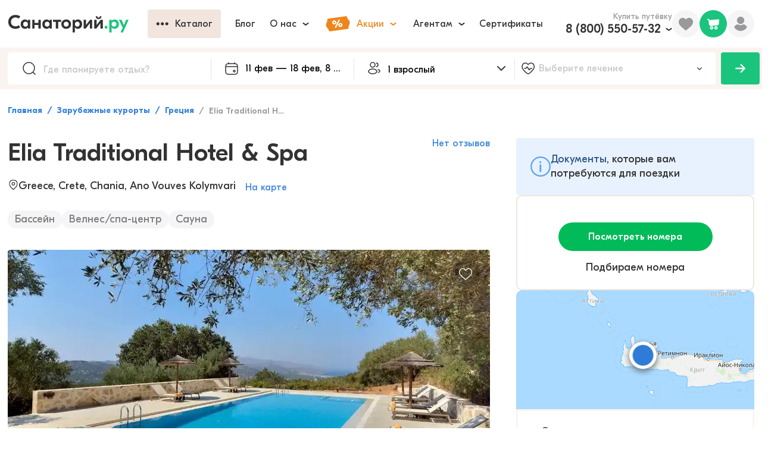

--- FILE ---
content_type: text/css; charset=UTF-8
request_url: https://sanatory.ru/_next/static/css/f4f3ef77cbcb2ed2.css
body_size: 100
content:
.d1hl031e{color:#999999!important;font-size:14px;font-weight:600;letter-spacing:0;line-height:18px;margin-left:8px;text-overflow:ellipsis;max-width:150px;overflow:hidden;white-space:nowrap;display:block;height:20px}.d1hl031e:first-child{margin-left:0}.d1hl031e:before{content:"/";margin-right:.5rem}.b1xgit8d{margin:0;padding:0}.b14aq2l3{text-overflow:ellipsis;max-width:250px;overflow:hidden;white-space:nowrap;display:inline-block;margin-left:.5rem;font-weight:700;font-size:14px}.b14aq2l3 a{color:#3582db}.b14aq2l3:first-child{margin-left:0}.b14aq2l3:before{content:"/";margin-right:.5rem;color:#3582db}.b14aq2l3:first-child:before,.b14aq2l3:last-child:before{display:none}.w1c9sln8{display:block;font-size:.875rem;line-height:1.5rem;font-weight:600}

--- FILE ---
content_type: text/css; charset=UTF-8
request_url: https://sanatory.ru/_next/static/css/0c1fe26b8179461b.css
body_size: -62
content:
.supj5es{display:flex;align-items:center;gap:4px;color:#fcc656;font-size:25px;line-height:11px}.supj5es>div{height:20px;width:20px}.svgodzh{min-height:10px}.svgodzh>div{gap:2px!important}.svgodzh>div>div{height:10px!important;width:10px!important}.moqnet7{min-height:10px}.moqnet7>div{gap:2px!important}.moqnet7>div>div{height:10px!important;width:10px!important}.mts8jif{height:18px}.mts8jif>div>div{height:18px!important;width:18px!important}.l2f0hrm{height:25px}.l2f0hrm>div>div{height:25px!important;width:25px!important}.w17fwmbq{display:inline-flex;align-items:center}

--- FILE ---
content_type: text/css; charset=UTF-8
request_url: https://sanatory.ru/_next/static/css/ac78053fbea8fa44.css
body_size: 169
content:
.a90aev7{position:absolute;display:flex;justify-content:center;align-items:center;width:50px;-webkit-user-select:none;-moz-user-select:none;user-select:none;height:50px;font-size:10px;border-radius:9999px;color:#323232;z-index:1;cursor:pointer;background-color:rgba(255,255,255,.8);box-shadow:0 2px 7px 0 rgba(0,0,0,.26)}.a90aev7:hover{background-color:#fff}.l12edw4x.a90aev7{left:-25px;transform:rotate(90deg);top:var(--l12edw4x-0)}.rumdmz8.a90aev7{right:-25px;transform:rotate(270deg);top:var(--rumdmz8-0)}.cq2jzx7{margin-left:30px;margin-bottom:0}.cq2jzx7:first-child{margin-left:0}.w16oq0fh{display:flex;position:relative}.mxco50d{font-size:16px;line-height:19px;color:#3582db;margin-left:32px;cursor:pointer;margin-top:20px}.t1w2ui94{display:flex}.r5agkhd{font-size:36px;font-weight:600;letter-spacing:0;line-height:51px;max-width:1090px;margin:0}.h1eh07w2{display:flex;-webkit-box-flex-wrap:wrap;flex-wrap:wrap;justify-content:flex-start;width:var(--main-layout-width);margin-top:24px}

--- FILE ---
content_type: text/css; charset=UTF-8
request_url: https://sanatory.ru/_next/static/css/ceeb14107b24a841.css
body_size: 7793
content:
.i1jgo854:before{animation:indeterminate-i1jgo854 2.1s cubic-bezier(.65,.815,.735,.395) infinite}.i1jgo854:after,.i1jgo854:before{content:"";position:absolute;background-color:inherit;top:0;left:0;bottom:0;will-change:left,right}.i1jgo854:after{animation:indeterminateShort-i1jgo854 2.1s cubic-bezier(.165,.84,.44,1) infinite;animation-delay:1.15s}@keyframes indeterminate-i1jgo854{0%{left:-35%;right:100%}60%{left:100%;right:-90%}to{left:100%;right:-90%}}@keyframes indeterminateShort-i1jgo854{0%{left:-200%;right:100%}60%{left:107%;right:-8%}to{left:107%;right:-8%}}.pvgym0z{position:relative;height:4px;display:block;width:100%;background-color:transparent;overflow:hidden}.iaitizn{background-color:#1BC47D}.wn1n1qw{z-index:1}.w13dvvyj{width:100%;background:#fff;min-height:calc(var(--vh, 1vh) * 100)}.w13dvvyj .DayPicker{width:100%;font-size:1rem}.w13dvvyj .DayPicker-wrapper{position:relative;-webkit-user-select:none;-moz-user-select:none;user-select:none;flex-direction:row;padding:0;outline:0!important}.w13dvvyj .DayPicker-Months{display:flex;-webkit-box-flex-wrap:wrap;flex-wrap:wrap;justify-content:center}.w13dvvyj .DayPicker-Month{display:table;width:100%;margin:0;border-collapse:separate;border-spacing:2px;-webkit-user-select:none;-moz-user-select:none;user-select:none;box-sizing:border-box}.w13dvvyj .DayPicker-Month+.DayPicker-Month{margin-top:32px}.w13dvvyj .DayPicker-NavBar{display:none;position:absolute;width:100%;top:44%;transform:translateY(-50%)}.w13dvvyj .DayPicker-NavButton{position:absolute;cursor:pointer;right:1.5rem;margin:0;color:#888888;width:2.75rem;height:2.75rem;display:inline-block;background-color:$color-white;border-radius:50%}.w13dvvyj .DayPicker-NavButton:hover{opacity:.8}.w13dvvyj .DayPicker-NavButton--prev{left:0;background-image:url("[data-uri]");-webkit-background-position:center;background-position:50%}.w13dvvyj .DayPicker-NavButton--next{right:0;background-image:url("[data-uri]");-webkit-background-position:center;background-position:50%}.w13dvvyj .DayPicker-NavButton--interactionDisabled{display:none}.w13dvvyj .DayPicker-Caption{display:table-caption;margin-bottom:20px;padding:0}.w13dvvyj .DayPicker-Caption>div{font-weight:600;font-size:18px;letter-spacing:0;line-height:24px}.w13dvvyj .DayPicker-Weekdays{margin-top:1rem;display:table-header-group}.w13dvvyj .DayPicker-WeekdaysRow{display:table-row}.w13dvvyj .DayPicker-Weekday{display:table-cell;opacity:.4;color:#323232;padding:0 0 12px;font-size:12px;letter-spacing:1px;line-height:14px;font-weight:600;text-align:center;text-transform:uppercase;vertical-align:middle}.w13dvvyj .DayPicker-Weekday abbr[title]{border-bottom:none;-webkit-text-decoration:none;text-decoration:none}.w13dvvyj .DayPicker-Body{display:table-row-group}.w13dvvyj .DayPicker-Week{display:table-row}.w13dvvyj .DayPicker-Day{outline:0;display:table-cell;width:40px;height:45px;padding:0;cursor:pointer;vertical-align:middle;color:#323232;font-size:1.125rem;font-weight:600;background-color:#f1e5dd;border-radius:4px;box-sizing:border-box}.w13dvvyj .DayPicker-Day--error_range:not(.DayPicker-Day--outside){color:#4c4c4c!important;background-color:#ffbdbd!important}.w13dvvyj .DayPicker-Day--end_error:not(.DayPicker-Day--outside),.w13dvvyj .DayPicker-Day--start_error:not(.DayPicker-Day--outside){color:white!important;background-color:#ec4b61!important}.w13dvvyj .DayPicker-Day--selected:not(.DayPicker-Day--disabled):not(.DayPicker-Day--outside):not(.DayPicker-Day--start){color:#323232;background-color:#e4f9ee;border-radius:4px}.w13dvvyj .DayPicker-Day--end:not(.DayPicker-Day--outside):not(.DayPicker-Day--disabled),.w13dvvyj .DayPicker-Day--start:not(.DayPicker-Day--outside):not(.DayPicker-Day--disabled){color:#fff!important;background-color:#00bb58!important;-webkit-text-decoration:none;text-decoration:none;border-radius:4px}.w13dvvyj .DayPicker-WeekNumber{display:table-cell;padding:.5rem;text-align:right;vertical-align:middle;min-width:1rem;font-size:.75em;cursor:pointer;color:#888888;border-right:1px solid #eaecec}.w13dvvyj .DayPicker--interactionDisabled .DayPicker-Day{cursor:default}.w13dvvyj .DayPicker-Footer{padding-top:.5rem}.w13dvvyj .DayPicker-TodayButton{border:none;background-image:none;background-color:transparent;box-shadow:none;cursor:pointer;color:#4a90e2;font-size:.875em}.w13dvvyj .DayPicker-Day--today:not(.DayPicker-Day--outside){position:relative}.w13dvvyj .DayPicker-Day--today:not(.DayPicker-Day--outside):before{top:0;right:0;position:absolute;content:"";border:3px solid #1bc47d;width:90%;height:90%;border-radius:2px}.w13dvvyj .DayPicker-Day--outside{cursor:default;pointer-events:none;background:transparent!important}.w13dvvyj .DayPicker-Day--closedToArrival,.w13dvvyj .DayPicker-Day--closedToDeparture,.w13dvvyj .DayPicker-Day--disabled{background-color:#e5e5e5;color:#999;cursor:not-allowed;pointer-events:none}.w13dvvyj .DayPicker-Day--sunday{background-color:#f7f8f8}.w13dvvyj .DayPicker-Day--sunday:not(.DayPicker-Day--today){color:#dce0e0}.w13dvvyj .DayPicker-Day--selected:not(.DayPicker-Day--disabled):not(.DayPicker-Day--outside){position:relative;color:inherit;font-weight:400;background-color:#1bc47d;border-radius:4px}.w13dvvyj .DayPicker-Day--selected:not(.DayPicker-Day--disabled):not(.DayPicker-Day--outside):hover{background-color:#1bc47d}.w13dvvyj .DayPicker-Day:not(.DayPicker-Day--disabled):not(.DayPicker-Day--outside):hover{background-color:#34d278!important;color:white}.w13dvvyj .DayPicker-Day.DayPicker-Day--selected.DayPicker-Day--disabled:not(.DayPicker-Day--outside){color:#4c4c4c!important;background:#FFBDBD!important}.w13dvvyj .DayPicker-Day.DayPicker-Day--selected.DayPicker-Day--disabled.DayPicker-Day--end:not(.DayPicker-Day--outside),.w13dvvyj .DayPicker-Day.DayPicker-Day--selected.DayPicker-Day--disabled.DayPicker-Day--start:not(.DayPicker-Day--outside){color:#ffffff!important;background:#EC4B61!important}.w13dvvyj .DayPickerInput{display:inline-block;width:100%}.w13dvvyj .DayPicker-Day:nth-child(n+6),.w13dvvyj .DayPicker-Weekday:nth-child(n+6){transform:translateX(5px)}.w13dvvyj .DayPickerInput-OverlayWrapper{position:relative}.w13dvvyj .DayPickerInput-Overlay{position:absolute;width:38.4rem;left:0;z-index:1;margin-top:1px;background:#fff}.c984csj,.cagtyld{width:22px;height:22px}.lh7f2g5{display:flex;gap:4px;color:#323232;font-size:14px;line-height:22px}.w1fdzfnr{display:flex;margin-top:8px;gap:16px}

--- FILE ---
content_type: text/css; charset=UTF-8
request_url: https://sanatory.ru/_next/static/css/b6251e4625a08308.css
body_size: 646
content:
.p1af29ge{font-size:16px;line-height:18px;color:#323232}.c1665stn{padding:40px 46px;box-sizing:border-box;max-height:calc(var(--vh, 1vh) * 100 - 310px);overflow-y:auto;width:calc(100% + 15px)}.wak9i8d .p1af29ge+.p1af29ge{margin-top:6px}.c10htf3s,.c1ieiq8b{width:18px;height:18px}.n1nqxy6i{height:18px}.n9d650f{line-height:18px;font-size:14px;z-index:0;font-weight:400}.DayPicker-Day--selected .n9d650f:after{position:absolute;content:"";width:calc(100% + 2.2px);height:100%;left:0;top:0;border-radius:4px;z-index:0;opacity:1}.n1nh2tt1{font-size:18px;line-height:22px;font-weight:600;z-index:1}.w1t1e6yw{position:relative;display:flex;flex-direction:column;justify-content:space-around;align-items:flex-start;width:60px;height:48px;padding:6px;box-sizing:border-box}.pgslxtf{min-height:18px}.i4algp{position:absolute;top:6px;right:6px}.DayPicker-Day--selected .i4algp{display:none}.na7lw4h{position:absolute;width:50px;border-radius:50%;height:50px;cursor:pointer;background-size:30%;top:50%;transform:translateY(-50%);background:rgba(255,255,255,.802338);box-shadow:0 2px 5px 2px rgba(143,151,159,.239784);background-image:url("[data-uri]");-webkit-background-position:center;background-position:50%;background-repeat:no-repeat;background-size:12px}.p6dkaed.na7lw4h{left:-92px;transform:translateY(-50%) rotate(180deg)}.n1m1475j.na7lw4h{right:-92px}.w9cm6za{display:flex;justify-content:space-between;flex-direction:column;max-height:calc(var(--vh, 1vh) * 100 - 310px);background:#f5f5f7;border-radius:8px}.w9cm6za .DayPicker-Months{padding:0}

--- FILE ---
content_type: application/javascript; charset=UTF-8
request_url: https://sanatory.ru/_next/static/chunks/94093-c11d2eb1df534739.js
body_size: 2583
content:
(self.webpackChunk_N_E=self.webpackChunk_N_E||[]).push([[94093],{476:(e,t,r)=>{"use strict";r.d(t,{A:()=>i});var a=r(76847),l=r.n(a);let s={categories:[]},i=function(e){let t=(e||"").split("?")[1]||"";return t=l().parse(t,{skipNulls:!0,encode:!1,arrayFormat:"brackets"}),{...s,...t}}},4114:(e,t,r)=>{"use strict";r.d(t,{A:()=>i});var a=r(68196),l=r.n(a),s=r(56996);let i=async function(e){let t=arguments.length>1&&void 0!==arguments[1]?arguments[1]:{},r=arguments.length>2&&void 0!==arguments[2]?arguments[2]:{},{req:a,res:i}=r,n=l()(a,i),o=n.get("x-site-locale"),u=n.get("x-site-currency");Object.assign(s.A.defaults.headers,{...o?{"X-SITE-LOCALE":o}:{},...u?{"X-SITE-CURRENCY":u}:{}});let{data:d}=await s.A.get(e,{params:t});return d}},18325:(e,t,r)=>{"use strict";Object.defineProperty(t,"__esModule",{value:!0}),Object.defineProperty(t,"default",{enumerable:!0,get:function(){return p}});let a=r(51532)._(r(68658)),l=r(86831),s=[],i=[],n=!1;function o(e){let t=e(),r={loading:!0,loaded:null,error:null};return r.promise=t.then(e=>(r.loading=!1,r.loaded=e,e)).catch(e=>{throw r.loading=!1,r.error=e,e}),r}class u{promise(){return this._res.promise}retry(){this._clearTimeouts(),this._res=this._loadFn(this._opts.loader),this._state={pastDelay:!1,timedOut:!1};let{_res:e,_opts:t}=this;e.loading&&("number"==typeof t.delay&&(0===t.delay?this._state.pastDelay=!0:this._delay=setTimeout(()=>{this._update({pastDelay:!0})},t.delay)),"number"==typeof t.timeout&&(this._timeout=setTimeout(()=>{this._update({timedOut:!0})},t.timeout))),this._res.promise.then(()=>{this._update({}),this._clearTimeouts()}).catch(e=>{this._update({}),this._clearTimeouts()}),this._update({})}_update(e){this._state={...this._state,error:this._res.error,loaded:this._res.loaded,loading:this._res.loading,...e},this._callbacks.forEach(e=>e())}_clearTimeouts(){clearTimeout(this._delay),clearTimeout(this._timeout)}getCurrentValue(){return this._state}subscribe(e){return this._callbacks.add(e),()=>{this._callbacks.delete(e)}}constructor(e,t){this._loadFn=e,this._opts=t,this._callbacks=new Set,this._delay=null,this._timeout=null,this.retry()}}function d(e){return function(e,t){let r=Object.assign({loader:null,loading:null,delay:200,timeout:null,webpack:null,modules:null},t),s=null;function o(){if(!s){let t=new u(e,r);s={getCurrentValue:t.getCurrentValue.bind(t),subscribe:t.subscribe.bind(t),retry:t.retry.bind(t),promise:t.promise.bind(t)}}return s.promise()}if(!n){let e=r.webpack&&1?r.webpack():r.modules;e&&i.push(t=>{for(let r of e)if(t.includes(r))return o()})}function d(e,t){o();let i=a.default.useContext(l.LoadableContext);i&&Array.isArray(r.modules)&&r.modules.forEach(e=>{i(e)});let n=a.default.useSyncExternalStore(s.subscribe,s.getCurrentValue,s.getCurrentValue);return a.default.useImperativeHandle(t,()=>({retry:s.retry}),[]),a.default.useMemo(()=>{var t;return n.loading||n.error?a.default.createElement(r.loading,{isLoading:n.loading,pastDelay:n.pastDelay,timedOut:n.timedOut,error:n.error,retry:s.retry}):n.loaded?a.default.createElement((t=n.loaded)&&t.default?t.default:t,e):null},[e,n])}return d.preload=()=>o(),d.displayName="LoadableComponent",a.default.forwardRef(d)}(o,e)}function c(e,t){let r=[];for(;e.length;){let a=e.pop();r.push(a(t))}return Promise.all(r).then(()=>{if(e.length)return c(e,t)})}d.preloadAll=()=>new Promise((e,t)=>{c(s).then(e,t)}),d.preloadReady=e=>(void 0===e&&(e=[]),new Promise(t=>{let r=()=>(n=!0,t());c(i,e).then(r,r)})),window.__NEXT_PRELOADREADY=d.preloadReady;let p=d},43042:(e,t,r)=>{"use strict";Object.defineProperty(t,"__esModule",{value:!0}),!function(e,t){for(var r in t)Object.defineProperty(e,r,{enumerable:!0,get:t[r]})}(t,{default:function(){return n},noSSR:function(){return i}});let a=r(51532);r(94458),r(68658);let l=a._(r(18325));function s(e){return{default:(null==e?void 0:e.default)||e}}function i(e,t){return delete t.webpack,delete t.modules,e(t)}function n(e,t){let r=l.default,a={loading:e=>{let{error:t,isLoading:r,pastDelay:a}=e;return null}};e instanceof Promise?a.loader=()=>e:"function"==typeof e?a.loader=e:"object"==typeof e&&(a={...a,...e});let n=(a={...a,...t}).loader;return(a.loadableGenerated&&(a={...a,...a.loadableGenerated},delete a.loadableGenerated),"boolean"!=typeof a.ssr||a.ssr)?r({...a,loader:()=>null!=n?n().then(s):Promise.resolve(s(()=>null))}):(delete a.webpack,delete a.modules,i(r,a))}("function"==typeof t.default||"object"==typeof t.default&&null!==t.default)&&void 0===t.default.__esModule&&(Object.defineProperty(t.default,"__esModule",{value:!0}),Object.assign(t.default,t),e.exports=t.default)},68593:(e,t,r)=>{"use strict";r.d(t,{A:()=>a});let a=(0,r(54063).SV)("Devices",e=>{let{req:t}=e;return function(e){let t=/Android|webOS|iPhone|iPad|iPod|BlackBerry|IEMobile|Opera Mini/i.test(e);return{isMobile:t,isDesktop:!t}}(t.headers["user-agent"])})},70937:(e,t,r)=>{"use strict";r.d(t,{A:()=>d});var a=r(94458),l=r(68658),s=r(50084),i=r.n(s),n=r(48527),o=r.n(n);class u extends l.Component{render(){let{title:e,meta_tags:t}=this.props.seo,r=(t||[]).map((e,t)=>(0,a.jsx)("meta",{...e},t));return(0,a.jsxs)(o(),{children:[(0,a.jsx)("title",{children:e}),r.length>0&&r,(0,a.jsx)("meta",{name:"yandex-verification",content:"d61892eb5bf57c62"},"digital"),(0,a.jsx)("meta",{name:"yandex-verification",content:"e833e2774cce3216"},"service")]})}}u.propsTypes={seo:i().shape({title:i().string.isRequired,meta_tags:i().array}).isRequired},u.defaultProps={seo:{title:"",meta_tags:[]}},u.propTypes={seo:i().shape({title:i().string,meta_tags:i().arrayOf(i().object)}).isRequired};let d=u},83885:(e,t,r)=>{"use strict";r.d(t,{A:()=>s});var a=r(54063),l=r(4114);let s=(0,a.SV)("Links",async e=>{let{req:t,res:r}=e,{data:a}=await (0,l.A)("/api/links/nav_links",{},{req:t,res:r});return a})},85586:(e,t,r)=>{"use strict";r.d(t,{A:()=>u});var a=r(54063),l=r(7449),s=r(4114),i=r(1494),n=r(476);let o={...(0,l.A)(),address:null,hotel_ids:[],travellers:[{age_group:"adult",age:0}],filter:{chars:null,accommodation_features:[],amenities:[],location_types:[],meal_options:[],treatment_factors:[],treatment_profiles:[],hotel_types:[],card_options:[],stars:[],price:{min:i.A.min_price,max:i.A.max_price}},sort:{sort_by:"rating",direction:"-1"},paginate:{page:1,limit:50}},u=(0,a.SV)("Hotel",async e=>{var t;let{req:r,res:a,params:{slug:l}}=e,i=null==r||null==(t=r.originalUrl)?void 0:t.includes(".json"),u=(0,n.A)(r.originalUrl);u={...o,...u};try{let{hotel:e,meta:t}=await (0,s.A)("/api/hotels/".concat(l),{},{req:r,res:a}),n={id:e.id,name:e.name,room_types:[]},o={id:e.id,name:e.name,room_types:[]},d={},c={};if(!i)try{let[t,l]=await Promise.all([(0,s.A)("/api/hotels/".concat(e.id,"/prices"),u,{req:r,res:a}),(0,s.A)("/api/hotels/".concat(e.id,"/resales"),u,{req:r,res:a})]);n=t.data,d=t.meta,o=l.data,c=l.meta}catch(t){console.log("fetch price error, hotel id = ".concat(e.id))}return{hotel:e,meta:t,resalesMeta:c,resales:o,reviews:[],roomTypes:n.room_types,roomTypesMeta:d}}catch(e){if(404===e.response.status)return{notFound:!0};throw e}})},86831:(e,t,r)=>{"use strict";Object.defineProperty(t,"__esModule",{value:!0}),Object.defineProperty(t,"LoadableContext",{enumerable:!0,get:function(){return a}});let a=r(51532)._(r(68658)).default.createContext(null)},95110:(e,t,r)=>{e.exports=r(43042)}}]);

--- FILE ---
content_type: application/javascript; charset=UTF-8
request_url: https://sanatory.ru/_next/static/chunks/pages/_app-fbc8f482a763637b.js
body_size: 142356
content:
(self.webpackChunk_N_E=self.webpackChunk_N_E||[]).push([[90636],{132:(e,t,r)=>{"use strict";r.d(t,{I:()=>c});var n=r(1342),o=/^((children|dangerouslySetInnerHTML|key|ref|autoFocus|defaultValue|defaultChecked|innerHTML|suppressContentEditableWarning|suppressHydrationWarning|valueLink|abbr|accept|acceptCharset|accessKey|action|allow|allowUserMedia|allowPaymentRequest|allowFullScreen|allowTransparency|alt|async|autoComplete|autoPlay|capture|cellPadding|cellSpacing|challenge|charSet|checked|cite|classID|className|cols|colSpan|content|contentEditable|contextMenu|controls|controlsList|coords|crossOrigin|data|dateTime|decoding|default|defer|dir|disabled|disablePictureInPicture|disableRemotePlayback|download|draggable|encType|enterKeyHint|fetchpriority|fetchPriority|form|formAction|formEncType|formMethod|formNoValidate|formTarget|frameBorder|headers|height|hidden|high|href|hrefLang|htmlFor|httpEquiv|id|inputMode|integrity|is|keyParams|keyType|kind|label|lang|list|loading|loop|low|marginHeight|marginWidth|max|maxLength|media|mediaGroup|method|min|minLength|multiple|muted|name|nonce|noValidate|open|optimum|pattern|placeholder|playsInline|popover|popoverTarget|popoverTargetAction|poster|preload|profile|radioGroup|readOnly|referrerPolicy|rel|required|reversed|role|rows|rowSpan|sandbox|scope|scoped|scrolling|seamless|selected|shape|size|sizes|slot|span|spellCheck|src|srcDoc|srcLang|srcSet|start|step|style|summary|tabIndex|target|title|translate|type|useMap|value|width|wmode|wrap|about|datatype|inlist|prefix|property|resource|typeof|vocab|autoCapitalize|autoCorrect|autoSave|color|incremental|fallback|inert|itemProp|itemScope|itemType|itemID|itemRef|on|option|results|security|unselectable|accentHeight|accumulate|additive|alignmentBaseline|allowReorder|alphabetic|amplitude|arabicForm|ascent|attributeName|attributeType|autoReverse|azimuth|baseFrequency|baselineShift|baseProfile|bbox|begin|bias|by|calcMode|capHeight|clip|clipPathUnits|clipPath|clipRule|colorInterpolation|colorInterpolationFilters|colorProfile|colorRendering|contentScriptType|contentStyleType|cursor|cx|cy|d|decelerate|descent|diffuseConstant|direction|display|divisor|dominantBaseline|dur|dx|dy|edgeMode|elevation|enableBackground|end|exponent|externalResourcesRequired|fill|fillOpacity|fillRule|filter|filterRes|filterUnits|floodColor|floodOpacity|focusable|fontFamily|fontSize|fontSizeAdjust|fontStretch|fontStyle|fontVariant|fontWeight|format|from|fr|fx|fy|g1|g2|glyphName|glyphOrientationHorizontal|glyphOrientationVertical|glyphRef|gradientTransform|gradientUnits|hanging|horizAdvX|horizOriginX|ideographic|imageRendering|in|in2|intercept|k|k1|k2|k3|k4|kernelMatrix|kernelUnitLength|kerning|keyPoints|keySplines|keyTimes|lengthAdjust|letterSpacing|lightingColor|limitingConeAngle|local|markerEnd|markerMid|markerStart|markerHeight|markerUnits|markerWidth|mask|maskContentUnits|maskUnits|mathematical|mode|numOctaves|offset|opacity|operator|order|orient|orientation|origin|overflow|overlinePosition|overlineThickness|panose1|paintOrder|pathLength|patternContentUnits|patternTransform|patternUnits|pointerEvents|points|pointsAtX|pointsAtY|pointsAtZ|preserveAlpha|preserveAspectRatio|primitiveUnits|r|radius|refX|refY|renderingIntent|repeatCount|repeatDur|requiredExtensions|requiredFeatures|restart|result|rotate|rx|ry|scale|seed|shapeRendering|slope|spacing|specularConstant|specularExponent|speed|spreadMethod|startOffset|stdDeviation|stemh|stemv|stitchTiles|stopColor|stopOpacity|strikethroughPosition|strikethroughThickness|string|stroke|strokeDasharray|strokeDashoffset|strokeLinecap|strokeLinejoin|strokeMiterlimit|strokeOpacity|strokeWidth|surfaceScale|systemLanguage|tableValues|targetX|targetY|textAnchor|textDecoration|textRendering|textLength|to|transform|u1|u2|underlinePosition|underlineThickness|unicode|unicodeBidi|unicodeRange|unitsPerEm|vAlphabetic|vHanging|vIdeographic|vMathematical|values|vectorEffect|version|vertAdvY|vertOriginX|vertOriginY|viewBox|viewTarget|visibility|widths|wordSpacing|writingMode|x|xHeight|x1|x2|xChannelSelector|xlinkActuate|xlinkArcrole|xlinkHref|xlinkRole|xlinkShow|xlinkTitle|xlinkType|xmlBase|xmlns|xmlnsXlink|xmlLang|xmlSpace|y|y1|y2|yChannelSelector|z|zoomAndPan|for|class|autofocus)|(([Dd][Aa][Tt][Aa]|[Aa][Rr][Ii][Aa]|x)-.*))$/,i=(0,n.A)(function(e){return o.test(e)||111===e.charCodeAt(0)&&110===e.charCodeAt(1)&&91>e.charCodeAt(2)}),a=r(68658),s=r(38256),l=(e,t)=>{let r={};return Object.keys(e).filter(e=>-1===t.indexOf(e)).forEach(t=>{r[t]=e[t]}),r},u=(e,t)=>{},c=function(e){return t=>{let r=(r,n)=>{let o,{as:c=e,class:f=""}=r,d=function(e,t,r){let n=l(t,r);if(!e){let e="function"==typeof i?{default:i}:i;Object.keys(n).forEach(t=>{e.default(t)||delete n[t]})}return n}(void 0===t.propsAsIs?"string"!=typeof c||-1!==c.indexOf("-")||(o=c[0]).toUpperCase()===o:t.propsAsIs,r,["as","class"]);d.ref=n,d.className=t.atomic?(0,s.cx)(t.class,d.className||f):(0,s.cx)(d.className||f,t.class);let{vars:p}=t;if(p){let e={};for(let n in p){let o=p[n],i=o[0],a=o[1]||"",s="function"==typeof i?i(r):i;u(s,t.name),e[`--${n}`]=`${s}${a}`}let n=d.style||{},o=Object.keys(n);o.length>0&&o.forEach(t=>{e[t]=n[t]}),d.style=e}return e.__wyw_meta&&e!==c?(d.as=c,(0,a.createElement)(e,d)):(0,a.createElement)(c,d)},n=a.forwardRef?(0,a.forwardRef)(r):e=>r(l(e,["innerRef"]),e.innerRef);return n.displayName=t.name,n.__wyw_meta={className:t.class||"",extends:e},n}}},259:(e,t,r)=>{"use strict";r.d(t,{A:()=>o});var n=r(55562);let o=function(e){localStorage.setItem(n.Z4,JSON.stringify(e))}},519:(e,t,r)=>{e=r.nmd(e);var n=r(74718),o=t&&!t.nodeType&&t,i=o&&e&&!e.nodeType&&e,a=i&&i.exports===o&&n.process,s=function(){try{var e=i&&i.require&&i.require("util").types;if(e)return e;return a&&a.binding&&a.binding("util")}catch(e){}}();e.exports=s},867:e=>{e.exports=Array.isArray},1038:(e,t,r)=>{"use strict";r.d(t,{DX:()=>s,Tm:()=>o,Ae:()=>l,E2:()=>i,AN:()=>u,G6:()=>a,o_:()=>c,mw:()=>n,Pn:()=>m,yF:()=>d,mQ:()=>v,Co:()=>g,ss:()=>P,wu:()=>h,BC:()=>T,P:()=>p});let n="required",o="email",i="max_length",a="min_length",s="DATE_FORMAT",l="MAX_DATE",u="MIN_DATE",c="NAME";var f=r(74627);let d=function(e){let{t}=(0,f.ro)();return/^[a-zA-Z0-9.!#$%&’*+/=?^_`{|}~-]+@[a-zA-Z0-9-]+\.[a-zA-Z]+(:[a-zA-Z0-9-]+)*$/.test(e)?null:t("Validations.WrongFormat")},p=function(e){let{t}=(0,f.ro)(),r=String(e);return"string"==typeof e&&0===r.length||void 0===e?t("Validations.Required"):null},g=function(e,t){let{t:r}=(0,f.ro)();return String(e).length>t?"".concat(r("Validations.Length.Max")," ").concat(t):null},h=function(e,t){let{t:r}=(0,f.ro)();return String(e).length<t?"".concat(r("Validations.Length.Min")," ").concat(t):null},m=function(e){let{t}=(0,f.ro)();return/^(0?[1-9]|[12][0-9]|3[01])\.(0[2-9]|0?1[0-2]?)\.\d{4}$/.test(e)?null:t("Validations.WrongFormat")};var y=r(71890),b=r(58166);let v=function(e,t){let{t:r}=(0,f.ro)();return y.c9.fromFormat(e,b.Eq)>y.c9.fromFormat(t,b.Eq)?"".concat(r("Validations.Date.Max")," ").concat(t):null},P=function(e,t){let{t:r}=(0,f.ro)();return y.c9.fromFormat(e,b.Eq)<y.c9.fromFormat(t,b.Eq)?"".concat(r("Validations.Date.Min")," ").concat(t):null},T=function(e){let{t}=(0,f.ro)();return/^[a-zа-яё"'`_-]*[a-zа-яё"'`_\-\s]*$/i.test(e)?null:t("Validations.String.UnacceptableSymbols")}},1342:(e,t,r)=>{"use strict";function n(e){var t=Object.create(null);return function(r){return void 0===t[r]&&(t[r]=e(r)),t[r]}}r.d(t,{A:()=>n})},1574:(e,t,r)=>{"use strict";var n=r(42815),o=r(3162),i=r(97107),a=Object.prototype.hasOwnProperty,s={brackets:function(e){return e+"[]"},comma:"comma",indices:function(e,t){return e+"["+t+"]"},repeat:function(e){return e}},l=Array.isArray,u=Array.prototype.push,c=function(e,t){u.apply(e,l(t)?t:[t])},f=Date.prototype.toISOString,d=i.default,p={addQueryPrefix:!1,allowDots:!1,allowEmptyArrays:!1,arrayFormat:"indices",charset:"utf-8",charsetSentinel:!1,commaRoundTrip:!1,delimiter:"&",encode:!0,encodeDotInKeys:!1,encoder:o.encode,encodeValuesOnly:!1,filter:void 0,format:d,formatter:i.formatters[d],indices:!1,serializeDate:function(e){return f.call(e)},skipNulls:!1,strictNullHandling:!1},g={},h=function e(t,r,i,a,s,u,f,d,h,m,y,b,v,P,T,S,w,C){for(var k,A,E=t,O=C,R=0,x=!1;void 0!==(O=O.get(g))&&!x;){var D=O.get(t);if(R+=1,void 0!==D)if(D===R)throw RangeError("Cyclic object value");else x=!0;void 0===O.get(g)&&(R=0)}if("function"==typeof m?E=m(r,E):E instanceof Date?E=v(E):"comma"===i&&l(E)&&(E=o.maybeMap(E,function(e){return e instanceof Date?v(e):e})),null===E){if(u)return h&&!S?h(r,p.encoder,w,"key",P):r;E=""}if("string"==typeof(k=E)||"number"==typeof k||"boolean"==typeof k||"symbol"==typeof k||"bigint"==typeof k||o.isBuffer(E))return h?[T(S?r:h(r,p.encoder,w,"key",P))+"="+T(h(E,p.encoder,w,"value",P))]:[T(r)+"="+T(String(E))];var M=[];if(void 0===E)return M;if("comma"===i&&l(E))S&&h&&(E=o.maybeMap(E,h)),A=[{value:E.length>0?E.join(",")||null:void 0}];else if(l(m))A=m;else{var F=Object.keys(E);A=y?F.sort(y):F}var L=d?String(r).replace(/\./g,"%2E"):String(r),_=a&&l(E)&&1===E.length?L+"[]":L;if(s&&l(E)&&0===E.length)return _+"[]";for(var N=0;N<A.length;++N){var B=A[N],I="object"==typeof B&&B&&void 0!==B.value?B.value:E[B];if(!f||null!==I){var j=b&&d?String(B).replace(/\./g,"%2E"):String(B),H=l(E)?"function"==typeof i?i(_,j):_:_+(b?"."+j:"["+j+"]");C.set(t,R);var U=n();U.set(g,C),c(M,e(I,H,i,a,s,u,f,d,"comma"===i&&S&&l(E)?null:h,m,y,b,v,P,T,S,w,U))}}return M},m=function(e){if(!e)return p;if(void 0!==e.allowEmptyArrays&&"boolean"!=typeof e.allowEmptyArrays)throw TypeError("`allowEmptyArrays` option can only be `true` or `false`, when provided");if(void 0!==e.encodeDotInKeys&&"boolean"!=typeof e.encodeDotInKeys)throw TypeError("`encodeDotInKeys` option can only be `true` or `false`, when provided");if(null!==e.encoder&&void 0!==e.encoder&&"function"!=typeof e.encoder)throw TypeError("Encoder has to be a function.");var t,r=e.charset||p.charset;if(void 0!==e.charset&&"utf-8"!==e.charset&&"iso-8859-1"!==e.charset)throw TypeError("The charset option must be either utf-8, iso-8859-1, or undefined");var n=i.default;if(void 0!==e.format){if(!a.call(i.formatters,e.format))throw TypeError("Unknown format option provided.");n=e.format}var o=i.formatters[n],u=p.filter;if(("function"==typeof e.filter||l(e.filter))&&(u=e.filter),t=e.arrayFormat in s?e.arrayFormat:"indices"in e?e.indices?"indices":"repeat":p.arrayFormat,"commaRoundTrip"in e&&"boolean"!=typeof e.commaRoundTrip)throw TypeError("`commaRoundTrip` must be a boolean, or absent");var c=void 0===e.allowDots?!0===e.encodeDotInKeys||p.allowDots:!!e.allowDots;return{addQueryPrefix:"boolean"==typeof e.addQueryPrefix?e.addQueryPrefix:p.addQueryPrefix,allowDots:c,allowEmptyArrays:"boolean"==typeof e.allowEmptyArrays?!!e.allowEmptyArrays:p.allowEmptyArrays,arrayFormat:t,charset:r,charsetSentinel:"boolean"==typeof e.charsetSentinel?e.charsetSentinel:p.charsetSentinel,commaRoundTrip:!!e.commaRoundTrip,delimiter:void 0===e.delimiter?p.delimiter:e.delimiter,encode:"boolean"==typeof e.encode?e.encode:p.encode,encodeDotInKeys:"boolean"==typeof e.encodeDotInKeys?e.encodeDotInKeys:p.encodeDotInKeys,encoder:"function"==typeof e.encoder?e.encoder:p.encoder,encodeValuesOnly:"boolean"==typeof e.encodeValuesOnly?e.encodeValuesOnly:p.encodeValuesOnly,filter:u,format:n,formatter:o,serializeDate:"function"==typeof e.serializeDate?e.serializeDate:p.serializeDate,skipNulls:"boolean"==typeof e.skipNulls?e.skipNulls:p.skipNulls,sort:"function"==typeof e.sort?e.sort:null,strictNullHandling:"boolean"==typeof e.strictNullHandling?e.strictNullHandling:p.strictNullHandling}};e.exports=function(e,t){var r,o=e,i=m(t);"function"==typeof i.filter?o=(0,i.filter)("",o):l(i.filter)&&(r=i.filter);var a=[];if("object"!=typeof o||null===o)return"";var u=s[i.arrayFormat],f="comma"===u&&i.commaRoundTrip;r||(r=Object.keys(o)),i.sort&&r.sort(i.sort);for(var d=n(),p=0;p<r.length;++p){var g=r[p],y=o[g];i.skipNulls&&null===y||c(a,h(y,g,u,f,i.allowEmptyArrays,i.strictNullHandling,i.skipNulls,i.encodeDotInKeys,i.encode?i.encoder:null,i.filter,i.sort,i.allowDots,i.serializeDate,i.format,i.formatter,i.encodeValuesOnly,i.charset,d))}var b=a.join(i.delimiter),v=!0===i.addQueryPrefix?"?":"";return i.charsetSentinel&&("iso-8859-1"===i.charset?v+="utf8=%26%2310003%3B&":v+="utf8=%E2%9C%93&"),b.length>0?v+b:""}},1586:(e,t,r)=>{"use strict";var n=r(95024);e.exports=function(e){return n(e)||0===e?e:e<0?-1:1}},1687:(e,t,r)=>{"use strict";r.d(t,{Eq:()=>n,KX:()=>s,Yu:()=>i,gg:()=>a,tU:()=>o});let n="dd.MM.yyyy",o={CHECK_IN:"2025-12-29",CHECK_OUT:"2026-01-04"},i=/^[a-zà-öø-ÿа-яё\s''\-]+$/i,a=/^[^\s@]+@[^\s@]+\.[^\s@]+$/,s={by_card:{allow:!0},by_cash:{allow:!1},by_prepayment:{allow:!1,percent:30}}},2340:e=>{"use strict";e.exports=ReferenceError},2427:(e,t,r)=>{"use strict";var n="undefined"!=typeof Symbol&&Symbol,o=r(67541);e.exports=function(){return"function"==typeof n&&"function"==typeof Symbol&&"symbol"==typeof n("foo")&&"symbol"==typeof Symbol("bar")&&o()}},3162:(e,t,r)=>{"use strict";var n=r(97107),o=r(42815),i=Object.prototype.hasOwnProperty,a=Array.isArray,s=o(),l=function(e,t){return s.set(e,t),e},u=function(e){return s.has(e)},c=function(e){return s.get(e)},f=function(e,t){s.set(e,t)},d=function(){for(var e=[],t=0;t<256;++t)e.push("%"+((t<16?"0":"")+t.toString(16)).toUpperCase());return e}(),p=function(e){for(;e.length>1;){var t=e.pop(),r=t.obj[t.prop];if(a(r)){for(var n=[],o=0;o<r.length;++o)void 0!==r[o]&&n.push(r[o]);t.obj[t.prop]=n}}},g=function(e,t){for(var r=t&&t.plainObjects?{__proto__:null}:{},n=0;n<e.length;++n)void 0!==e[n]&&(r[n]=e[n]);return r};e.exports={arrayToObject:g,assign:function(e,t){return Object.keys(t).reduce(function(e,r){return e[r]=t[r],e},e)},combine:function(e,t,r,n){if(u(e)){var o=c(e)+1;return e[o]=t,f(e,o),e}var i=[].concat(e,t);return i.length>r?l(g(i,{plainObjects:n}),i.length-1):i},compact:function(e){for(var t=[{obj:{o:e},prop:"o"}],r=[],n=0;n<t.length;++n)for(var o=t[n],i=o.obj[o.prop],a=Object.keys(i),s=0;s<a.length;++s){var l=a[s],u=i[l];"object"==typeof u&&null!==u&&-1===r.indexOf(u)&&(t.push({obj:i,prop:l}),r.push(u))}return p(t),e},decode:function(e,t,r){var n=e.replace(/\+/g," ");if("iso-8859-1"===r)return n.replace(/%[0-9a-f]{2}/gi,unescape);try{return decodeURIComponent(n)}catch(e){return n}},encode:function(e,t,r,o,i){if(0===e.length)return e;var a=e;if("symbol"==typeof e?a=Symbol.prototype.toString.call(e):"string"!=typeof e&&(a=String(e)),"iso-8859-1"===r)return escape(a).replace(/%u[0-9a-f]{4}/gi,function(e){return"%26%23"+parseInt(e.slice(2),16)+"%3B"});for(var s="",l=0;l<a.length;l+=1024){for(var u=a.length>=1024?a.slice(l,l+1024):a,c=[],f=0;f<u.length;++f){var p=u.charCodeAt(f);if(45===p||46===p||95===p||126===p||p>=48&&p<=57||p>=65&&p<=90||p>=97&&p<=122||i===n.RFC1738&&(40===p||41===p)){c[c.length]=u.charAt(f);continue}if(p<128){c[c.length]=d[p];continue}if(p<2048){c[c.length]=d[192|p>>6]+d[128|63&p];continue}if(p<55296||p>=57344){c[c.length]=d[224|p>>12]+d[128|p>>6&63]+d[128|63&p];continue}f+=1,p=65536+((1023&p)<<10|1023&u.charCodeAt(f)),c[c.length]=d[240|p>>18]+d[128|p>>12&63]+d[128|p>>6&63]+d[128|63&p]}s+=c.join("")}return s},isBuffer:function(e){return!!e&&"object"==typeof e&&!!(e.constructor&&e.constructor.isBuffer&&e.constructor.isBuffer(e))},isOverflow:u,isRegExp:function(e){return"[object RegExp]"===Object.prototype.toString.call(e)},maybeMap:function(e,t){if(a(e)){for(var r=[],n=0;n<e.length;n+=1)r.push(t(e[n]));return r}return t(e)},merge:function e(t,r,n){if(!r)return t;if("object"!=typeof r&&"function"!=typeof r){if(a(t))t.push(r);else if(!t||"object"!=typeof t)return[t,r];else if(u(t)){var o=c(t)+1;t[o]=r,f(t,o)}else(n&&(n.plainObjects||n.allowPrototypes)||!i.call(Object.prototype,r))&&(t[r]=!0);return t}if(!t||"object"!=typeof t){if(u(r)){for(var s=Object.keys(r),d=n&&n.plainObjects?{__proto__:null,0:t}:{0:t},p=0;p<s.length;p++)d[parseInt(s[p],10)+1]=r[s[p]];return l(d,c(r)+1)}return[t].concat(r)}var h=t;return(a(t)&&!a(r)&&(h=g(t,n)),a(t)&&a(r))?(r.forEach(function(r,o){if(i.call(t,o)){var a=t[o];a&&"object"==typeof a&&r&&"object"==typeof r?t[o]=e(a,r,n):t.push(r)}else t[o]=r}),t):Object.keys(r).reduce(function(t,o){var a=r[o];return i.call(t,o)?t[o]=e(t[o],a,n):t[o]=a,t},h)}}},3182:()=>{},4563:(e,t,r)=>{e.exports=r(28811)["__core-js_shared__"]},6333:e=>{"use strict";e.exports="undefined"!=typeof Reflect&&Reflect.getPrototypeOf||null},6390:(e,t,r)=>{"use strict";var n=r(8241),o=r(64215),i=r(92914),a=r(63784);e.exports=function(e){if(e.length<1||"function"!=typeof e[0])throw new o("a function is required");return a(n,i,e)}},6841:(e,t,r)=>{var n=r(54557),o=r(20815),i=r(78047),a=Object.prototype.hasOwnProperty;e.exports=function(e){if(!n(e))return i(e);var t=o(e),r=[];for(var s in e)"constructor"==s&&(t||!a.call(e,s))||r.push(s);return r}},6888:(e,t,r)=>{"use strict";var n=r(44154),o=function(){try{return!!Object.defineProperty({},"a",{})}catch(e){return!1}}();o||Object.prototype.__defineGetter__;var i=o?Object.defineProperty:function(e,t,r){"get"in r&&e.__defineGetter__?e.__defineGetter__(t,r.get):(!n.hop.call(e,t)||"value"in r)&&(e[t]=r.value)},a=Object.create||function(e,t){var r,o;function a(){}for(o in a.prototype=e,r=new a,t)n.hop.call(t,o)&&i(r,o,t[o]);return r};t.defineProperty=i,t.objCreate=a},7152:()=>{},7478:(e,t,r)=>{e.exports=r(58848)},7802:(e,t,r)=>{"use strict";r.d(t,{A:()=>i});var n=r(70808),o=r(74627);let i=(e,t)=>{let{t:r}=(0,o.ro)(),i=r("Validations.Custom.PasswordConfirmation.Wrong");if(e!==t[n.xT])return i}},7806:(e,t,r)=>{"use strict";var n=r(71005),o=r(47600),i=r(36074),a=r(12751),s=r(64215),l=n("%WeakMap%",!0),u=o("WeakMap.prototype.get",!0),c=o("WeakMap.prototype.set",!0),f=o("WeakMap.prototype.has",!0),d=o("WeakMap.prototype.delete",!0);e.exports=l?function(){var e,t,r={assert:function(e){if(!r.has(e))throw new s("Side channel does not contain "+i(e))},delete:function(r){if(l&&r&&("object"==typeof r||"function"==typeof r)){if(e)return d(e,r)}else if(a&&t)return t.delete(r);return!1},get:function(r){return l&&r&&("object"==typeof r||"function"==typeof r)&&e?u(e,r):t&&t.get(r)},has:function(r){return l&&r&&("object"==typeof r||"function"==typeof r)&&e?f(e,r):!!t&&t.has(r)},set:function(r,n){l&&r&&("object"==typeof r||"function"==typeof r)?(e||(e=new l),c(e,r,n)):a&&(t||(t=a()),t.set(r,n))}};return r}:a},8241:(e,t,r)=>{"use strict";var n=r(61293);e.exports=Function.prototype.bind||n},9278:(e,t,r)=>{"use strict";var n=r(57644);if(n)try{n([],"length")}catch(e){n=null}e.exports=n},9708:(e,t,r)=>{e.exports=r(42546)},10701:(e,t,r)=>{"use strict";e.exports=r(45760).getPrototypeOf||null},11351:(e,t,r)=>{"use strict";var n=Function.prototype.call,o=Object.prototype.hasOwnProperty;e.exports=r(8241).call(n,o)},11650:(e,t,r)=>{var n=r(53473),o=r(58330);e.exports=function(e,t){var r=o(e,t);return n(r)?r:void 0}},11689:function(e){e.exports=[{locale:"ru",pluralRuleFunction:function(e,t){var r=String(e).split("."),n=r[0],o=!r[1],i=n.slice(-1),a=n.slice(-2);return t?"other":o&&1==i&&11!=a?"one":o&&i>=2&&i<=4&&(a<12||a>14)?"few":o&&0==i||o&&i>=5&&i<=9||o&&a>=11&&a<=14?"many":"other"},fields:{year:{displayName:"год",relative:{0:"в этом году",1:"в следующем году","-1":"в прошлом году"},relativeTime:{future:{one:"через {0} год",few:"через {0} года",many:"через {0} лет",other:"через {0} года"},past:{one:"{0} год назад",few:"{0} года назад",many:"{0} лет назад",other:"{0} года назад"}}},month:{displayName:"месяц",relative:{0:"в этом месяце",1:"в следующем месяце","-1":"в прошлом месяце"},relativeTime:{future:{one:"через {0} месяц",few:"через {0} месяца",many:"через {0} месяцев",other:"через {0} месяца"},past:{one:"{0} месяц назад",few:"{0} месяца назад",many:"{0} месяцев назад",other:"{0} месяца назад"}}},day:{displayName:"день",relative:{0:"сегодня",1:"завтра",2:"послезавтра","-2":"позавчера","-1":"вчера"},relativeTime:{future:{one:"через {0} день",few:"через {0} дня",many:"через {0} дней",other:"через {0} дня"},past:{one:"{0} день назад",few:"{0} дня назад",many:"{0} дней назад",other:"{0} дня назад"}}},hour:{displayName:"час",relative:{0:"в этом часе"},relativeTime:{future:{one:"через {0} час",few:"через {0} часа",many:"через {0} часов",other:"через {0} часа"},past:{one:"{0} час назад",few:"{0} часа назад",many:"{0} часов назад",other:"{0} часа назад"}}},minute:{displayName:"минута",relative:{0:"в эту минуту"},relativeTime:{future:{one:"через {0} минуту",few:"через {0} минуты",many:"через {0} минут",other:"через {0} минуты"},past:{one:"{0} минуту назад",few:"{0} минуты назад",many:"{0} минут назад",other:"{0} минуты назад"}}},second:{displayName:"секунда",relative:{0:"сейчас"},relativeTime:{future:{one:"через {0} секунду",few:"через {0} секунды",many:"через {0} секунд",other:"через {0} секунды"},past:{one:"{0} секунду назад",few:"{0} секунды назад",many:"{0} секунд назад",other:"{0} секунды назад"}}}}},{locale:"ru-BY",parentLocale:"ru"},{locale:"ru-KG",parentLocale:"ru"},{locale:"ru-KZ",parentLocale:"ru"},{locale:"ru-MD",parentLocale:"ru"},{locale:"ru-UA",parentLocale:"ru"}]},12239:e=>{"use strict";e.exports=Math.max},12751:(e,t,r)=>{"use strict";var n=r(71005),o=r(47600),i=r(36074),a=r(64215),s=n("%Map%",!0),l=o("Map.prototype.get",!0),u=o("Map.prototype.set",!0),c=o("Map.prototype.has",!0),f=o("Map.prototype.delete",!0),d=o("Map.prototype.size",!0);e.exports=!!s&&function(){var e,t={assert:function(e){if(!t.has(e))throw new a("Side channel does not contain "+i(e))},delete:function(t){if(e){var r=f(e,t);return 0===d(e)&&(e=void 0),r}return!1},get:function(t){if(e)return l(e,t)},has:function(t){return!!e&&c(e,t)},set:function(t,r){e||(e=new s),u(e,t,r)}};return t}},12883:(e,t,r)=>{"use strict";function n(){throw TypeError("Invalid attempt to destructure non-iterable instance.\nIn order to be iterable, non-array objects must have a [Symbol.iterator]() method.")}r.d(t,{A:()=>n})},13086:(e,t,r)=>{"use strict";(t=e.exports=r(37753).default).default=t},14929:e=>{var t=/^(?:0|[1-9]\d*)$/;e.exports=function(e,r){var n=typeof e;return!!(r=null==r?0x1fffffffffffff:r)&&("number"==n||"symbol"!=n&&t.test(e))&&e>-1&&e%1==0&&e<r}},15516:(e,t,r)=>{var n=r(93904),o=r(59671),i=r(98757);e.exports=function(e,t){return i(o(e,t,n),e+"")}},16360:(e,t,r)=>{"use strict";var n=r(40774),o=r(66690);n.default.__addLocaleData(o.default),n.default.defaultLocale="en",t.A=n.default},16450:(e,t,r)=>{var n=r(64162),o=r(50482),i=Object.prototype,a=i.hasOwnProperty,s=i.propertyIsEnumerable;e.exports=n(function(){return arguments}())?n:function(e){return o(e)&&a.call(e,"callee")&&!s.call(e,"callee")}},17250:(e,t,r)=>{"use strict";r.d(t,{A:()=>n});let n=function(e){return JSON.parse(localStorage.getItem(e)||"{}")}},17418:e=>{e.exports=function(e){return function(){return e}}},18298:e=>{e.exports=function(e){return"number"==typeof e&&e>-1&&e%1==0&&e<=0x1fffffffffffff}},19398:(e,t,r)=>{"use strict";var n=r(36074),o=r(64215),i=function(e,t,r){for(var n,o=e;null!=(n=o.next);o=n)if(n.key===t)return o.next=n.next,r||(n.next=e.next,e.next=n),n},a=function(e,t){if(e){var r=i(e,t);return r&&r.value}},s=function(e,t,r){var n=i(e,t);n?n.value=r:e.next={key:t,next:e.next,value:r}},l=function(e,t){if(e)return i(e,t,!0)};e.exports=function(){var e,t={assert:function(e){if(!t.has(e))throw new o("Side channel does not contain "+n(e))},delete:function(t){var r=e&&e.next,n=l(e,t);return n&&r&&r===n&&(e=void 0),!!n},get:function(t){return a(e,t)},has:function(t){var r;return!!(r=e)&&!!i(r,t)},set:function(t,r){e||(e={next:void 0}),s(e,t,r)}};return t}},19543:e=>{"use strict";e.exports=URIError},20815:e=>{var t=Object.prototype;e.exports=function(e){var r=e&&e.constructor;return e===("function"==typeof r&&r.prototype||t)}},20967:(e,t,r)=>{"use strict";r.d(t,{A:()=>a});var n=r(55562),o=r(1038),i=r(43701);let a=function(e,t){let r=!!e.guests[t][n.I0]&&null===(0,o.BC)(e.mainGuest[n.I0]),a=!!e.guests[t][n.uT]&&null===(0,o.BC)(e.mainGuest[n.uT]),s=null===(0,o.BC)(e.mainGuest[n.$N]),l=!!e.guests[t][n.PU],u=!!e.mainGuest[n.Y$]&&null===(0,o.Pn)(e.mainGuest[n.Y$])&&null===(0,o.ss)(e.mainGuest[n.Y$],"01.01.1900")&&null===(0,o.mQ)(e.mainGuest[n.Y$],(0,i.ak)());return r&&a&&s&&l&&u}},21380:(e,t,r)=>{"use strict";r.d(t,{A:()=>n});let n=(window.dataLayer=window.dataLayer||[],window.gtag=function(){window.dataLayer.push(arguments)},{initialize:function(e){let t=arguments.length>1&&void 0!==arguments[1]?arguments[1]:{};console.log("Tracker init"),window.gtag("js",new Date),window.gtag("config",e,t)},set:e=>{e&&(console.log("Tracker set:",e),window.gtag("set",e))},send:e=>{e&&(console.log("Tracker send:",e),"pageview"===e.hitType&&window.gtag("event","page_view",{page_path:e.page,page_title:e.title}))},pageview:(e,t)=>{console.log("Tracker pageview:",{path:e,title:t}),window.gtag("event","page_view",{page_path:e,page_title:t})},event:e=>{if(e){console.log("Tracker event:",e);let{category:t,action:r,label:n,value:o,...i}=e;window.gtag("event",r,{event_category:t,event_label:n,value:o,...i})}},exception:e=>{if(e){console.log("Tracker exception:",e);let{description:t,fatal:r}=e;window.gtag("event","exception",{description:t,fatal:r})}},ecommerce:e=>{e&&(console.log("Tracker ecommerce:",e),window.gtag("event","ecommerce",e))},setUserProperties:e=>{e&&(console.log("Tracker setUserProperties:",e),window.gtag("set","user_properties",e))}})},22058:(e,t,r)=>{"use strict";r.d(t,{A:()=>o});var n=r(55562);let o=function(e){return JSON.parse(localStorage.getItem(n.e5)||"{}")[e]}},22179:()=>{},22405:()=>{},22943:(e,t,r)=>{"use strict";r.d(t,{NU:()=>i,k0:()=>o,ut:()=>a});var n=r(55562);let o=(e,t)=>({isPaymentMethodCardFullPayment:e===n.WJ&&t===n.dD,isPaymentMethodCardPrepayment:e===n.WJ&&t===n.Mk,isPaymentMethodSberSbpFullPayment:e===n.kG&&t===n.dD,isPaymentMethodSberSbpPrepayment:e===n.kG&&t===n.Mk,isPaymentMethodMirCard:e===n.V5&&null===t,isPaymentMethodCash:e===n.Zz&&null===t,isPaymentMethodMosGorTour:e===n.XH&&null===t,isPaymentMethodCreditTinkoff:e===n.n6,isPaymentMethodCreditTinkoffThreeMonth:e===n.n6&&t===n.Wo,isPaymentMethodCreditTinkoffFourMonth:e===n.n6&&t===n.K1,isPaymentMethodCreditTinkoffFiveMonth:e===n.n6&&t===n.qb}),i=(e,t)=>e===n.Zz||t===n.Mk||e===n.XH,a=e=>e===n.XH?"cash":e},23711:(e,t,r)=>{"use strict";r.d(t,{A:()=>o});var n=r(70808);let o=function(e){let t=[n.I0,n.uT,n.$N,n.PU,n.Qs,n.or,n.Ad,n.TL],r={};return t.forEach(t=>{e[t]&&(r[t]=e[t])}),localStorage.setItem(n.H1,JSON.stringify(r)),r}},25361:e=>{e.exports=function(e,t,r){switch(r.length){case 0:return e.call(t);case 1:return e.call(t,r[0]);case 2:return e.call(t,r[0],r[1]);case 3:return e.call(t,r[0],r[1],r[2])}return e.apply(t,r)}},25932:(e,t,r)=>{"use strict";r.d(t,{A:()=>s});var n=r(68658),o=r(68196),i=r.n(o);let a=["utm_source","utm_medium","utm_campaign","utm_content","utm_term"],s=()=>((0,n.useEffect)(()=>{try{let e=new URLSearchParams(window.location.search),t=i()();a.forEach(r=>{let n=e.get(r);n&&t.set(r,n,{maxAge:2592e3,path:"/"})})}catch(e){console.error("Error saving UTM parameters:",e)}},[]),(0,n.useMemo)(()=>{let e=i()(),t=e.get("utm_source");return t?{utm:{utm_source:t,utm_medium:e.get("utm_medium"),utm_campaign:e.get("utm_campaign"),utm_term:e.get("utm_term"),utm_content:e.get("utm_content")}}:null},[]))},26236:(e,t,r)=>{"use strict";var n=r(3162),o=Object.prototype.hasOwnProperty,i=Array.isArray,a={allowDots:!1,allowEmptyArrays:!1,allowPrototypes:!1,allowSparse:!1,arrayLimit:20,charset:"utf-8",charsetSentinel:!1,comma:!1,decodeDotInKeys:!1,decoder:n.decode,delimiter:"&",depth:5,duplicates:"combine",ignoreQueryPrefix:!1,interpretNumericEntities:!1,parameterLimit:1e3,parseArrays:!0,plainObjects:!1,strictDepth:!1,strictNullHandling:!1,throwOnLimitExceeded:!1},s=function(e,t,r){if(e&&"string"==typeof e&&t.comma&&e.indexOf(",")>-1)return e.split(",");if(t.throwOnLimitExceeded&&r>=t.arrayLimit)throw RangeError("Array limit exceeded. Only "+t.arrayLimit+" element"+(1===t.arrayLimit?"":"s")+" allowed in an array.");return e},l=function(e,t){var r={__proto__:null},l=t.ignoreQueryPrefix?e.replace(/^\?/,""):e;l=l.replace(/%5B/gi,"[").replace(/%5D/gi,"]");var u=t.parameterLimit===1/0?void 0:t.parameterLimit,c=l.split(t.delimiter,t.throwOnLimitExceeded?u+1:u);if(t.throwOnLimitExceeded&&c.length>u)throw RangeError("Parameter limit exceeded. Only "+u+" parameter"+(1===u?"":"s")+" allowed.");var f=-1,d=t.charset;if(t.charsetSentinel)for(p=0;p<c.length;++p)0===c[p].indexOf("utf8=")&&("utf8=%E2%9C%93"===c[p]?d="utf-8":"utf8=%26%2310003%3B"===c[p]&&(d="iso-8859-1"),f=p,p=c.length);for(p=0;p<c.length;++p)if(p!==f){var p,g,h,m=c[p],y=m.indexOf("]="),b=-1===y?m.indexOf("="):y+1;if(-1===b?(g=t.decoder(m,a.decoder,d,"key"),h=t.strictNullHandling?null:""):null!==(g=t.decoder(m.slice(0,b),a.decoder,d,"key"))&&(h=n.maybeMap(s(m.slice(b+1),t,i(r[g])?r[g].length:0),function(e){return t.decoder(e,a.decoder,d,"value")})),h&&t.interpretNumericEntities&&"iso-8859-1"===d&&(h=String(h).replace(/&#(\d+);/g,function(e,t){return String.fromCharCode(parseInt(t,10))})),m.indexOf("[]=")>-1&&(h=i(h)?[h]:h),null!==g){var v=o.call(r,g);v&&"combine"===t.duplicates?r[g]=n.combine(r[g],h,t.arrayLimit,t.plainObjects):v&&"last"!==t.duplicates||(r[g]=h)}}return r},u=function(e,t,r,o){var i=0;if(e.length>0&&"[]"===e[e.length-1]){var a=e.slice(0,-1).join("");i=Array.isArray(t)&&t[a]?t[a].length:0}for(var l=o?t:s(t,r,i),u=e.length-1;u>=0;--u){var c,f=e[u];if("[]"===f&&r.parseArrays)c=n.isOverflow(l)?l:r.allowEmptyArrays&&(""===l||r.strictNullHandling&&null===l)?[]:n.combine([],l,r.arrayLimit,r.plainObjects);else{c=r.plainObjects?{__proto__:null}:{};var d="["===f.charAt(0)&&"]"===f.charAt(f.length-1)?f.slice(1,-1):f,p=r.decodeDotInKeys?d.replace(/%2E/g,"."):d,g=parseInt(p,10);r.parseArrays||""!==p?!isNaN(g)&&f!==p&&String(g)===p&&g>=0&&r.parseArrays&&g<=r.arrayLimit?(c=[])[g]=l:"__proto__"!==p&&(c[p]=l):c={0:l}}l=c}return l},c=function(e,t){var r=t.allowDots?e.replace(/\.([^.[]+)/g,"[$1]"):e;if(t.depth<=0){if(!t.plainObjects&&o.call(Object.prototype,r)&&!t.allowPrototypes)return;return[r]}var n=/(\[[^[\]]*])/g,i=/(\[[^[\]]*])/.exec(r),a=i?r.slice(0,i.index):r,s=[];if(a){if(!t.plainObjects&&o.call(Object.prototype,a)&&!t.allowPrototypes)return;s.push(a)}for(var l=0;null!==(i=n.exec(r))&&l<t.depth;){l+=1;var u=i[1].slice(1,-1);if(!t.plainObjects&&o.call(Object.prototype,u)&&!t.allowPrototypes)return;s.push(i[1])}if(i){if(!0===t.strictDepth)throw RangeError("Input depth exceeded depth option of "+t.depth+" and strictDepth is true");s.push("["+r.slice(i.index)+"]")}return s},f=function(e,t,r,n){if(e){var o=c(e,r);if(o)return u(o,t,r,n)}},d=function(e){if(!e)return a;if(void 0!==e.allowEmptyArrays&&"boolean"!=typeof e.allowEmptyArrays)throw TypeError("`allowEmptyArrays` option can only be `true` or `false`, when provided");if(void 0!==e.decodeDotInKeys&&"boolean"!=typeof e.decodeDotInKeys)throw TypeError("`decodeDotInKeys` option can only be `true` or `false`, when provided");if(null!==e.decoder&&void 0!==e.decoder&&"function"!=typeof e.decoder)throw TypeError("Decoder has to be a function.");if(void 0!==e.charset&&"utf-8"!==e.charset&&"iso-8859-1"!==e.charset)throw TypeError("The charset option must be either utf-8, iso-8859-1, or undefined");if(void 0!==e.throwOnLimitExceeded&&"boolean"!=typeof e.throwOnLimitExceeded)throw TypeError("`throwOnLimitExceeded` option must be a boolean");var t=void 0===e.charset?a.charset:e.charset,r=void 0===e.duplicates?a.duplicates:e.duplicates;if("combine"!==r&&"first"!==r&&"last"!==r)throw TypeError("The duplicates option must be either combine, first, or last");return{allowDots:void 0===e.allowDots?!0===e.decodeDotInKeys||a.allowDots:!!e.allowDots,allowEmptyArrays:"boolean"==typeof e.allowEmptyArrays?!!e.allowEmptyArrays:a.allowEmptyArrays,allowPrototypes:"boolean"==typeof e.allowPrototypes?e.allowPrototypes:a.allowPrototypes,allowSparse:"boolean"==typeof e.allowSparse?e.allowSparse:a.allowSparse,arrayLimit:"number"==typeof e.arrayLimit?e.arrayLimit:a.arrayLimit,charset:t,charsetSentinel:"boolean"==typeof e.charsetSentinel?e.charsetSentinel:a.charsetSentinel,comma:"boolean"==typeof e.comma?e.comma:a.comma,decodeDotInKeys:"boolean"==typeof e.decodeDotInKeys?e.decodeDotInKeys:a.decodeDotInKeys,decoder:"function"==typeof e.decoder?e.decoder:a.decoder,delimiter:"string"==typeof e.delimiter||n.isRegExp(e.delimiter)?e.delimiter:a.delimiter,depth:"number"==typeof e.depth||!1===e.depth?+e.depth:a.depth,duplicates:r,ignoreQueryPrefix:!0===e.ignoreQueryPrefix,interpretNumericEntities:"boolean"==typeof e.interpretNumericEntities?e.interpretNumericEntities:a.interpretNumericEntities,parameterLimit:"number"==typeof e.parameterLimit?e.parameterLimit:a.parameterLimit,parseArrays:!1!==e.parseArrays,plainObjects:"boolean"==typeof e.plainObjects?e.plainObjects:a.plainObjects,strictDepth:"boolean"==typeof e.strictDepth?!!e.strictDepth:a.strictDepth,strictNullHandling:"boolean"==typeof e.strictNullHandling?e.strictNullHandling:a.strictNullHandling,throwOnLimitExceeded:"boolean"==typeof e.throwOnLimitExceeded&&e.throwOnLimitExceeded}};e.exports=function(e,t){var r=d(t);if(""===e||null==e)return r.plainObjects?{__proto__:null}:{};for(var o="string"==typeof e?l(e,r):e,i=r.plainObjects?{__proto__:null}:{},a=Object.keys(o),s=0;s<a.length;++s){var u=a[s],c=f(u,o[u],r,"string"==typeof e);i=n.merge(i,c,r)}return!0===r.allowSparse?i:n.compact(i)}},26501:(e,t,r)=>{"use strict";r.d(t,{GB:()=>n,Kz:()=>d,XR:()=>u,Y2:()=>o,YC:()=>p,Ys:()=>s,e5:()=>f,f:()=>l,go:()=>c,rz:()=>i,uU:()=>a});let n="SET_HOTEL",o="SET_STAGE",i="SET_AFTER_FETCH",a="SET_MAPPED_FETCH",s="SET_TARIFF",l="SET_AVAILABLE",u="SET_UPDATE_PENDING",c="SET_ORDER_PRICE",f="BOOKING_STATE",d="SERP_STAGE",p="CONFIRM_STAGE"},27827:(e,t,r)=>{var n=r(82087),o=Object.prototype,i=o.hasOwnProperty,a=o.toString,s=n?n.toStringTag:void 0;e.exports=function(e){var t=i.call(e,s),r=e[s];try{e[s]=void 0;var n=!0}catch(e){}var o=a.call(e);return n&&(t?e[s]=r:delete e[s]),o}},28265:(e,t,r)=>{"use strict";var n=r(6333),o=r(10701),i=r(45703);e.exports=n?function(e){return n(e)}:o?function(e){if(!e||"object"!=typeof e&&"function"!=typeof e)throw TypeError("getProto: not an object");return o(e)}:i?function(e){return i(e)}:null},28621:e=>{"use strict";e.exports="undefined"!=typeof Reflect&&Reflect&&Reflect.apply},28811:(e,t,r)=>{var n=r(74718),o="object"==typeof self&&self&&self.Object===Object&&self;e.exports=n||o||Function("return this")()},29181:(e,t,r)=>{"use strict";r.d(t,{O:()=>d,A:()=>n.A});var n=r(98596),o=r(94458),i=r(68658),a=r(70808);let s=function(e,t){let{type:r,data:n}=t;switch(r){case a.oZ:return{...e,user:null,mode:a.iv};case a.gz:return{...e,filled:!0};case a.AO:return{...e,user:null,mode:a.OE};case a.Mf:return{...e,user:null,mode:a.mL};case a.Rr:return{...e,isFormVisible:!e.isFormVisible};case a.Ud:return{...e,isFormVisible:!1};case a.tH:return{...e,isFormVisible:!0};case a.XU:return{...e,mode:a.Ph,user:n};case a.LC:return{...e,registerLoading:!e.registerLoading};case a.Tn:return{...e,registerError:n};case a.L0:return{...e,registerError:null};default:return e}};var l=r(36548),u=r(49852),c=r(36366);let f={mode:a.nm,user:null,isFormVisible:!1,filled:!1,registerError:null,registerLoading:!1},d=function(e){let[t,r]=i.useReducer(s,f);return(0,i.useEffect)(()=>{let e=(0,c.Xx)();if(r({type:a.gz}),!e)return void r({type:a.oZ});if(!(0,c.EV)(e)){(0,c.sw)(),r({type:a.oZ});return}(0,c.tW)(e),r({type:a.XU,data:e})},[]),(0,o.jsx)(u.A,{children:(0,o.jsx)(l.A.Provider,{value:[t,r],...e})})}},29206:(e,t,r)=>{"use strict";r.d(t,{A:()=>n});let n=r(68658).createContext()},29327:(e,t,r)=>{"use strict";r.d(t,{Gf:()=>a,MO:()=>o,WE:()=>s,g5:()=>n,tO:()=>i});let n="FAVORITES",o="SET_ERROR",i="ADD_FAVORITE",a="REMOVE_FAVORITE",s="CLEAR_FAVORITES"},29643:(e,t,r)=>{var n=r(69804),o=r(55304),i=Object.prototype.hasOwnProperty;e.exports=function(e,t,r){var a=e[t];i.call(e,t)&&o(a,r)&&(void 0!==r||t in e)||n(e,t,r)}},31542:(e,t,r)=>{"use strict";r.d(t,{A:()=>s});var n=r(55562),o=r(1038),i=r(43701);let a=function(e){let{guest:t}=e;return!!t[n.Y$]&&null===(0,o.Pn)(t[n.Y$])&&null===(0,o.ss)(t[n.Y$],"01.01.1900")&&null===(0,o.mQ)(t[n.Y$],(0,i.ak)())},s=function(e,t){let r=!!e.mainGuest[n.I0]&&null===(0,o.BC)(e.mainGuest[n.I0]),i=!!e.mainGuest[n.uT]&&null===(0,o.BC)(e.mainGuest[n.uT]),s=null===(0,o.BC)(e.mainGuest[n.$N]),l=!!e.mainGuest[n.PU],u=a({guest:e.mainGuest}),c=!!e.mainGuest[n.or],f=!!e.mainGuest[n.Ad]&&null===(0,o.yF)(e.mainGuest[n.Ad])&&!e.errors.mainGuest.email;return t&&t({mainGuest:{[n.I0]:!r||null,[n.$N]:!s||null,[n.uT]:!i||null,[n.Y$]:!u||null,[n.or]:!c||null,[n.Ad]:!f||null}}),r&&i&&s&&l&&u&&c&&f}},31553:e=>{"use strict";e.exports=Math.abs},31672:(e,t,r)=>{"use strict";function n(e){if(void 0===e)throw ReferenceError("this hasn't been initialised - super() hasn't been called");return e}r.d(t,{A:()=>n})},32540:(e,t)=>{"use strict";function r(e,t,r){this.locales=e,this.formats=t,this.pluralFn=r}function n(e){this.id=e}function o(e,t,r,n,o){this.id=e,this.useOrdinal=t,this.offset=r,this.options=n,this.pluralFn=o}function i(e,t,r,n){this.id=e,this.offset=t,this.numberFormat=r,this.string=n}function a(e,t){this.id=e,this.options=t}t.default=r,r.prototype.compile=function(e){return this.pluralStack=[],this.currentPlural=null,this.pluralNumberFormat=null,this.compileMessage(e)},r.prototype.compileMessage=function(e){if(!(e&&"messageFormatPattern"===e.type))throw Error('Message AST is not of type: "messageFormatPattern"');var t,r,n,o=e.elements,i=[];for(t=0,r=o.length;t<r;t+=1)switch((n=o[t]).type){case"messageTextElement":i.push(this.compileMessageText(n));break;case"argumentElement":i.push(this.compileArgument(n));break;default:throw Error("Message element does not have a valid type")}return i},r.prototype.compileMessageText=function(e){return this.currentPlural&&/(^|[^\\])#/g.test(e.value)?(this.pluralNumberFormat||(this.pluralNumberFormat=new Intl.NumberFormat(this.locales)),new i(this.currentPlural.id,this.currentPlural.format.offset,this.pluralNumberFormat,e.value)):e.value.replace(/\\#/g,"#")},r.prototype.compileArgument=function(e){var t=e.format;if(!t)return new n(e.id);var r,i=this.formats,s=this.locales,l=this.pluralFn;switch(t.type){case"numberFormat":return r=i.number[t.style],{id:e.id,format:new Intl.NumberFormat(s,r).format};case"dateFormat":return r=i.date[t.style],{id:e.id,format:new Intl.DateTimeFormat(s,r).format};case"timeFormat":return r=i.time[t.style],{id:e.id,format:new Intl.DateTimeFormat(s,r).format};case"pluralFormat":return r=this.compileOptions(e),new o(e.id,t.ordinal,t.offset,r,l);case"selectFormat":return r=this.compileOptions(e),new a(e.id,r);default:throw Error("Message element does not have a valid format type")}},r.prototype.compileOptions=function(e){var t,r,n,o=e.format,i=o.options,a={};for(this.pluralStack.push(this.currentPlural),this.currentPlural="pluralFormat"===o.type?e:null,t=0,r=i.length;t<r;t+=1)a[(n=i[t]).selector]=this.compileMessage(n.value);return this.currentPlural=this.pluralStack.pop(),a},n.prototype.format=function(e){return e||"number"==typeof e?"string"==typeof e?e:String(e):""},o.prototype.getOption=function(e){var t=this.options;return t["="+e]||t[this.pluralFn(e-this.offset,this.useOrdinal)]||t.other},i.prototype.format=function(e){var t=this.numberFormat.format(e-this.offset);return this.string.replace(/(^|[^\\])#/g,"$1"+t).replace(/\\#/g,"#")},a.prototype.getOption=function(e){var t=this.options;return t[e]||t.other}},32641:e=>{"use strict";e.exports=Math.round},33152:(e,t,r)=>{"use strict";var n=r(58619);function o(){}function i(){}i.resetWarningCache=o,e.exports=function(){function e(e,t,r,o,i,a){if(a!==n){var s=Error("Calling PropTypes validators directly is not supported by the `prop-types` package. Use PropTypes.checkPropTypes() to call them. Read more at http://fb.me/use-check-prop-types");throw s.name="Invariant Violation",s}}function t(){return e}e.isRequired=e;var r={array:e,bigint:e,bool:e,func:e,number:e,object:e,string:e,symbol:e,any:e,arrayOf:t,element:e,elementType:e,instanceOf:t,node:e,objectOf:t,oneOf:t,oneOfType:t,shape:t,exact:t,checkPropTypes:i,resetWarningCache:o};return r.PropTypes=r,r}},33243:(e,t,r)=>{"use strict";r.d(t,{A:()=>o});var n=r(55562);let o=function(){localStorage.removeItem(n.Z4),localStorage.removeItem(n.e5)}},35081:(e,t,r)=>{"use strict";function n(e){return(n="function"==typeof Symbol&&"symbol"==typeof Symbol.iterator?function(e){return typeof e}:function(e){return e&&"function"==typeof Symbol&&e.constructor===Symbol&&e!==Symbol.prototype?"symbol":typeof e})(e)}r.d(t,{A:()=>n})},35771:e=>{!function(){var t={675:function(e,t){"use strict";t.byteLength=function(e){var t=l(e),r=t[0],n=t[1];return(r+n)*3/4-n},t.toByteArray=function(e){var t,r,i=l(e),a=i[0],s=i[1],u=new o((a+s)*3/4-s),c=0,f=s>0?a-4:a;for(r=0;r<f;r+=4)t=n[e.charCodeAt(r)]<<18|n[e.charCodeAt(r+1)]<<12|n[e.charCodeAt(r+2)]<<6|n[e.charCodeAt(r+3)],u[c++]=t>>16&255,u[c++]=t>>8&255,u[c++]=255&t;return 2===s&&(t=n[e.charCodeAt(r)]<<2|n[e.charCodeAt(r+1)]>>4,u[c++]=255&t),1===s&&(t=n[e.charCodeAt(r)]<<10|n[e.charCodeAt(r+1)]<<4|n[e.charCodeAt(r+2)]>>2,u[c++]=t>>8&255,u[c++]=255&t),u},t.fromByteArray=function(e){for(var t,n=e.length,o=n%3,i=[],a=0,s=n-o;a<s;a+=16383)i.push(function(e,t,n){for(var o,i=[],a=t;a<n;a+=3)o=(e[a]<<16&0xff0000)+(e[a+1]<<8&65280)+(255&e[a+2]),i.push(r[o>>18&63]+r[o>>12&63]+r[o>>6&63]+r[63&o]);return i.join("")}(e,a,a+16383>s?s:a+16383));return 1===o?i.push(r[(t=e[n-1])>>2]+r[t<<4&63]+"=="):2===o&&i.push(r[(t=(e[n-2]<<8)+e[n-1])>>10]+r[t>>4&63]+r[t<<2&63]+"="),i.join("")};for(var r=[],n=[],o="undefined"!=typeof Uint8Array?Uint8Array:Array,i="ABCDEFGHIJKLMNOPQRSTUVWXYZabcdefghijklmnopqrstuvwxyz0123456789+/",a=0,s=i.length;a<s;++a)r[a]=i[a],n[i.charCodeAt(a)]=a;function l(e){var t=e.length;if(t%4>0)throw Error("Invalid string. Length must be a multiple of 4");var r=e.indexOf("=");-1===r&&(r=t);var n=r===t?0:4-r%4;return[r,n]}n[45]=62,n[95]=63},72:function(e,t,r){"use strict";var n=r(675),o=r(783),i="function"==typeof Symbol&&"function"==typeof Symbol.for?Symbol.for("nodejs.util.inspect.custom"):null;function a(e){if(e>0x7fffffff)throw RangeError('The value "'+e+'" is invalid for option "size"');var t=new Uint8Array(e);return Object.setPrototypeOf(t,s.prototype),t}function s(e,t,r){if("number"==typeof e){if("string"==typeof t)throw TypeError('The "string" argument must be of type string. Received type number');return c(e)}return l(e,t,r)}function l(e,t,r){if("string"==typeof e){var n=e,o=t;if(("string"!=typeof o||""===o)&&(o="utf8"),!s.isEncoding(o))throw TypeError("Unknown encoding: "+o);var i=0|p(n,o),l=a(i),u=l.write(n,o);return u!==i&&(l=l.slice(0,u)),l}if(ArrayBuffer.isView(e))return f(e);if(null==e)throw TypeError("The first argument must be one of type string, Buffer, ArrayBuffer, Array, or Array-like Object. Received type "+typeof e);if(R(e,ArrayBuffer)||e&&R(e.buffer,ArrayBuffer)||"undefined"!=typeof SharedArrayBuffer&&(R(e,SharedArrayBuffer)||e&&R(e.buffer,SharedArrayBuffer)))return function(e,t,r){var n;if(t<0||e.byteLength<t)throw RangeError('"offset" is outside of buffer bounds');if(e.byteLength<t+(r||0))throw RangeError('"length" is outside of buffer bounds');return Object.setPrototypeOf(n=void 0===t&&void 0===r?new Uint8Array(e):void 0===r?new Uint8Array(e,t):new Uint8Array(e,t,r),s.prototype),n}(e,t,r);if("number"==typeof e)throw TypeError('The "value" argument must not be of type number. Received type number');var c=e.valueOf&&e.valueOf();if(null!=c&&c!==e)return s.from(c,t,r);var g=function(e){if(s.isBuffer(e)){var t=0|d(e.length),r=a(t);return 0===r.length||e.copy(r,0,0,t),r}return void 0!==e.length?"number"!=typeof e.length||function(e){return e!=e}(e.length)?a(0):f(e):"Buffer"===e.type&&Array.isArray(e.data)?f(e.data):void 0}(e);if(g)return g;if("undefined"!=typeof Symbol&&null!=Symbol.toPrimitive&&"function"==typeof e[Symbol.toPrimitive])return s.from(e[Symbol.toPrimitive]("string"),t,r);throw TypeError("The first argument must be one of type string, Buffer, ArrayBuffer, Array, or Array-like Object. Received type "+typeof e)}function u(e){if("number"!=typeof e)throw TypeError('"size" argument must be of type number');if(e<0)throw RangeError('The value "'+e+'" is invalid for option "size"')}function c(e){return u(e),a(e<0?0:0|d(e))}function f(e){for(var t=e.length<0?0:0|d(e.length),r=a(t),n=0;n<t;n+=1)r[n]=255&e[n];return r}t.Buffer=s,t.SlowBuffer=function(e){return+e!=e&&(e=0),s.alloc(+e)},t.INSPECT_MAX_BYTES=50,t.kMaxLength=0x7fffffff,s.TYPED_ARRAY_SUPPORT=function(){try{var e=new Uint8Array(1),t={foo:function(){return 42}};return Object.setPrototypeOf(t,Uint8Array.prototype),Object.setPrototypeOf(e,t),42===e.foo()}catch(e){return!1}}(),s.TYPED_ARRAY_SUPPORT||"undefined"==typeof console||"function"!=typeof console.error||console.error("This browser lacks typed array (Uint8Array) support which is required by `buffer` v5.x. Use `buffer` v4.x if you require old browser support."),Object.defineProperty(s.prototype,"parent",{enumerable:!0,get:function(){if(s.isBuffer(this))return this.buffer}}),Object.defineProperty(s.prototype,"offset",{enumerable:!0,get:function(){if(s.isBuffer(this))return this.byteOffset}}),s.poolSize=8192,s.from=function(e,t,r){return l(e,t,r)},Object.setPrototypeOf(s.prototype,Uint8Array.prototype),Object.setPrototypeOf(s,Uint8Array),s.alloc=function(e,t,r){return(u(e),e<=0)?a(e):void 0!==t?"string"==typeof r?a(e).fill(t,r):a(e).fill(t):a(e)},s.allocUnsafe=function(e){return c(e)},s.allocUnsafeSlow=function(e){return c(e)};function d(e){if(e>=0x7fffffff)throw RangeError("Attempt to allocate Buffer larger than maximum size: 0x7fffffff bytes");return 0|e}function p(e,t){if(s.isBuffer(e))return e.length;if(ArrayBuffer.isView(e)||R(e,ArrayBuffer))return e.byteLength;if("string"!=typeof e)throw TypeError('The "string" argument must be one of type string, Buffer, or ArrayBuffer. Received type '+typeof e);var r=e.length,n=arguments.length>2&&!0===arguments[2];if(!n&&0===r)return 0;for(var o=!1;;)switch(t){case"ascii":case"latin1":case"binary":return r;case"utf8":case"utf-8":return k(e).length;case"ucs2":case"ucs-2":case"utf16le":case"utf-16le":return 2*r;case"hex":return r>>>1;case"base64":return E(e).length;default:if(o)return n?-1:k(e).length;t=(""+t).toLowerCase(),o=!0}}function g(e,t,r){var o,i,a,s=!1;if((void 0===t||t<0)&&(t=0),t>this.length||((void 0===r||r>this.length)&&(r=this.length),r<=0||(r>>>=0)<=(t>>>=0)))return"";for(e||(e="utf8");;)switch(e){case"hex":return function(e,t,r){var n=e.length;(!t||t<0)&&(t=0),(!r||r<0||r>n)&&(r=n);for(var o="",i=t;i<r;++i)o+=x[e[i]];return o}(this,t,r);case"utf8":case"utf-8":return b(this,t,r);case"ascii":return function(e,t,r){var n="";r=Math.min(e.length,r);for(var o=t;o<r;++o)n+=String.fromCharCode(127&e[o]);return n}(this,t,r);case"latin1":case"binary":return function(e,t,r){var n="";r=Math.min(e.length,r);for(var o=t;o<r;++o)n+=String.fromCharCode(e[o]);return n}(this,t,r);case"base64":return o=this,i=t,a=r,0===i&&a===o.length?n.fromByteArray(o):n.fromByteArray(o.slice(i,a));case"ucs2":case"ucs-2":case"utf16le":case"utf-16le":return function(e,t,r){for(var n=e.slice(t,r),o="",i=0;i<n.length;i+=2)o+=String.fromCharCode(n[i]+256*n[i+1]);return o}(this,t,r);default:if(s)throw TypeError("Unknown encoding: "+e);e=(e+"").toLowerCase(),s=!0}}function h(e,t,r){var n=e[t];e[t]=e[r],e[r]=n}function m(e,t,r,n,o){var i;if(0===e.length)return -1;if("string"==typeof r?(n=r,r=0):r>0x7fffffff?r=0x7fffffff:r<-0x80000000&&(r=-0x80000000),(i=r*=1)!=i&&(r=o?0:e.length-1),r<0&&(r=e.length+r),r>=e.length)if(o)return -1;else r=e.length-1;else if(r<0)if(!o)return -1;else r=0;if("string"==typeof t&&(t=s.from(t,n)),s.isBuffer(t))return 0===t.length?-1:y(e,t,r,n,o);if("number"==typeof t){if(t&=255,"function"==typeof Uint8Array.prototype.indexOf)if(o)return Uint8Array.prototype.indexOf.call(e,t,r);else return Uint8Array.prototype.lastIndexOf.call(e,t,r);return y(e,[t],r,n,o)}throw TypeError("val must be string, number or Buffer")}function y(e,t,r,n,o){var i,a=1,s=e.length,l=t.length;if(void 0!==n&&("ucs2"===(n=String(n).toLowerCase())||"ucs-2"===n||"utf16le"===n||"utf-16le"===n)){if(e.length<2||t.length<2)return -1;a=2,s/=2,l/=2,r/=2}function u(e,t){return 1===a?e[t]:e.readUInt16BE(t*a)}if(o){var c=-1;for(i=r;i<s;i++)if(u(e,i)===u(t,-1===c?0:i-c)){if(-1===c&&(c=i),i-c+1===l)return c*a}else -1!==c&&(i-=i-c),c=-1}else for(r+l>s&&(r=s-l),i=r;i>=0;i--){for(var f=!0,d=0;d<l;d++)if(u(e,i+d)!==u(t,d)){f=!1;break}if(f)return i}return -1}s.isBuffer=function(e){return null!=e&&!0===e._isBuffer&&e!==s.prototype},s.compare=function(e,t){if(R(e,Uint8Array)&&(e=s.from(e,e.offset,e.byteLength)),R(t,Uint8Array)&&(t=s.from(t,t.offset,t.byteLength)),!s.isBuffer(e)||!s.isBuffer(t))throw TypeError('The "buf1", "buf2" arguments must be one of type Buffer or Uint8Array');if(e===t)return 0;for(var r=e.length,n=t.length,o=0,i=Math.min(r,n);o<i;++o)if(e[o]!==t[o]){r=e[o],n=t[o];break}return r<n?-1:+(n<r)},s.isEncoding=function(e){switch(String(e).toLowerCase()){case"hex":case"utf8":case"utf-8":case"ascii":case"latin1":case"binary":case"base64":case"ucs2":case"ucs-2":case"utf16le":case"utf-16le":return!0;default:return!1}},s.concat=function(e,t){if(!Array.isArray(e))throw TypeError('"list" argument must be an Array of Buffers');if(0===e.length)return s.alloc(0);if(void 0===t)for(r=0,t=0;r<e.length;++r)t+=e[r].length;var r,n=s.allocUnsafe(t),o=0;for(r=0;r<e.length;++r){var i=e[r];if(R(i,Uint8Array)&&(i=s.from(i)),!s.isBuffer(i))throw TypeError('"list" argument must be an Array of Buffers');i.copy(n,o),o+=i.length}return n},s.byteLength=p,s.prototype._isBuffer=!0,s.prototype.swap16=function(){var e=this.length;if(e%2!=0)throw RangeError("Buffer size must be a multiple of 16-bits");for(var t=0;t<e;t+=2)h(this,t,t+1);return this},s.prototype.swap32=function(){var e=this.length;if(e%4!=0)throw RangeError("Buffer size must be a multiple of 32-bits");for(var t=0;t<e;t+=4)h(this,t,t+3),h(this,t+1,t+2);return this},s.prototype.swap64=function(){var e=this.length;if(e%8!=0)throw RangeError("Buffer size must be a multiple of 64-bits");for(var t=0;t<e;t+=8)h(this,t,t+7),h(this,t+1,t+6),h(this,t+2,t+5),h(this,t+3,t+4);return this},s.prototype.toString=function(){var e=this.length;return 0===e?"":0==arguments.length?b(this,0,e):g.apply(this,arguments)},s.prototype.toLocaleString=s.prototype.toString,s.prototype.equals=function(e){if(!s.isBuffer(e))throw TypeError("Argument must be a Buffer");return this===e||0===s.compare(this,e)},s.prototype.inspect=function(){var e="",r=t.INSPECT_MAX_BYTES;return e=this.toString("hex",0,r).replace(/(.{2})/g,"$1 ").trim(),this.length>r&&(e+=" ... "),"<Buffer "+e+">"},i&&(s.prototype[i]=s.prototype.inspect),s.prototype.compare=function(e,t,r,n,o){if(R(e,Uint8Array)&&(e=s.from(e,e.offset,e.byteLength)),!s.isBuffer(e))throw TypeError('The "target" argument must be one of type Buffer or Uint8Array. Received type '+typeof e);if(void 0===t&&(t=0),void 0===r&&(r=e?e.length:0),void 0===n&&(n=0),void 0===o&&(o=this.length),t<0||r>e.length||n<0||o>this.length)throw RangeError("out of range index");if(n>=o&&t>=r)return 0;if(n>=o)return -1;if(t>=r)return 1;if(t>>>=0,r>>>=0,n>>>=0,o>>>=0,this===e)return 0;for(var i=o-n,a=r-t,l=Math.min(i,a),u=this.slice(n,o),c=e.slice(t,r),f=0;f<l;++f)if(u[f]!==c[f]){i=u[f],a=c[f];break}return i<a?-1:+(a<i)},s.prototype.includes=function(e,t,r){return -1!==this.indexOf(e,t,r)},s.prototype.indexOf=function(e,t,r){return m(this,e,t,r,!0)},s.prototype.lastIndexOf=function(e,t,r){return m(this,e,t,r,!1)};function b(e,t,r){r=Math.min(e.length,r);for(var n=[],o=t;o<r;){var i,a,s,l,u=e[o],c=null,f=u>239?4:u>223?3:u>191?2:1;if(o+f<=r)switch(f){case 1:u<128&&(c=u);break;case 2:(192&(i=e[o+1]))==128&&(l=(31&u)<<6|63&i)>127&&(c=l);break;case 3:i=e[o+1],a=e[o+2],(192&i)==128&&(192&a)==128&&(l=(15&u)<<12|(63&i)<<6|63&a)>2047&&(l<55296||l>57343)&&(c=l);break;case 4:i=e[o+1],a=e[o+2],s=e[o+3],(192&i)==128&&(192&a)==128&&(192&s)==128&&(l=(15&u)<<18|(63&i)<<12|(63&a)<<6|63&s)>65535&&l<1114112&&(c=l)}null===c?(c=65533,f=1):c>65535&&(c-=65536,n.push(c>>>10&1023|55296),c=56320|1023&c),n.push(c),o+=f}var d=n,p=d.length;if(p<=4096)return String.fromCharCode.apply(String,d);for(var g="",h=0;h<p;)g+=String.fromCharCode.apply(String,d.slice(h,h+=4096));return g}function v(e,t,r){if(e%1!=0||e<0)throw RangeError("offset is not uint");if(e+t>r)throw RangeError("Trying to access beyond buffer length")}function P(e,t,r,n,o,i){if(!s.isBuffer(e))throw TypeError('"buffer" argument must be a Buffer instance');if(t>o||t<i)throw RangeError('"value" argument is out of bounds');if(r+n>e.length)throw RangeError("Index out of range")}function T(e,t,r,n,o,i){if(r+n>e.length||r<0)throw RangeError("Index out of range")}function S(e,t,r,n,i){return t*=1,r>>>=0,i||T(e,t,r,4,34028234663852886e22,-34028234663852886e22),o.write(e,t,r,n,23,4),r+4}function w(e,t,r,n,i){return t*=1,r>>>=0,i||T(e,t,r,8,17976931348623157e292,-17976931348623157e292),o.write(e,t,r,n,52,8),r+8}s.prototype.write=function(e,t,r,n){if(void 0===t)n="utf8",r=this.length,t=0;else if(void 0===r&&"string"==typeof t)n=t,r=this.length,t=0;else if(isFinite(t))t>>>=0,isFinite(r)?(r>>>=0,void 0===n&&(n="utf8")):(n=r,r=void 0);else throw Error("Buffer.write(string, encoding, offset[, length]) is no longer supported");var o,i,a,s,l,u,c,f,d=this.length-t;if((void 0===r||r>d)&&(r=d),e.length>0&&(r<0||t<0)||t>this.length)throw RangeError("Attempt to write outside buffer bounds");n||(n="utf8");for(var p=!1;;)switch(n){case"hex":return function(e,t,r,n){r=Number(r)||0;var o=e.length-r;n?(n=Number(n))>o&&(n=o):n=o;var i=t.length;n>i/2&&(n=i/2);for(var a=0;a<n;++a){var s,l=parseInt(t.substr(2*a,2),16);if((s=l)!=s)break;e[r+a]=l}return a}(this,e,t,r);case"utf8":case"utf-8":return o=t,i=r,O(k(e,this.length-o),this,o,i);case"ascii":return a=t,s=r,O(A(e),this,a,s);case"latin1":case"binary":return function(e,t,r,n){return O(A(t),e,r,n)}(this,e,t,r);case"base64":return l=t,u=r,O(E(e),this,l,u);case"ucs2":case"ucs-2":case"utf16le":case"utf-16le":return c=t,f=r,O(function(e,t){for(var r,n,o=[],i=0;i<e.length&&!((t-=2)<0);++i)n=(r=e.charCodeAt(i))>>8,o.push(r%256),o.push(n);return o}(e,this.length-c),this,c,f);default:if(p)throw TypeError("Unknown encoding: "+n);n=(""+n).toLowerCase(),p=!0}},s.prototype.toJSON=function(){return{type:"Buffer",data:Array.prototype.slice.call(this._arr||this,0)}},s.prototype.slice=function(e,t){var r=this.length;e=~~e,t=void 0===t?r:~~t,e<0?(e+=r)<0&&(e=0):e>r&&(e=r),t<0?(t+=r)<0&&(t=0):t>r&&(t=r),t<e&&(t=e);var n=this.subarray(e,t);return Object.setPrototypeOf(n,s.prototype),n},s.prototype.readUIntLE=function(e,t,r){e>>>=0,t>>>=0,r||v(e,t,this.length);for(var n=this[e],o=1,i=0;++i<t&&(o*=256);)n+=this[e+i]*o;return n},s.prototype.readUIntBE=function(e,t,r){e>>>=0,t>>>=0,r||v(e,t,this.length);for(var n=this[e+--t],o=1;t>0&&(o*=256);)n+=this[e+--t]*o;return n},s.prototype.readUInt8=function(e,t){return e>>>=0,t||v(e,1,this.length),this[e]},s.prototype.readUInt16LE=function(e,t){return e>>>=0,t||v(e,2,this.length),this[e]|this[e+1]<<8},s.prototype.readUInt16BE=function(e,t){return e>>>=0,t||v(e,2,this.length),this[e]<<8|this[e+1]},s.prototype.readUInt32LE=function(e,t){return e>>>=0,t||v(e,4,this.length),(this[e]|this[e+1]<<8|this[e+2]<<16)+0x1000000*this[e+3]},s.prototype.readUInt32BE=function(e,t){return e>>>=0,t||v(e,4,this.length),0x1000000*this[e]+(this[e+1]<<16|this[e+2]<<8|this[e+3])},s.prototype.readIntLE=function(e,t,r){e>>>=0,t>>>=0,r||v(e,t,this.length);for(var n=this[e],o=1,i=0;++i<t&&(o*=256);)n+=this[e+i]*o;return n>=(o*=128)&&(n-=Math.pow(2,8*t)),n},s.prototype.readIntBE=function(e,t,r){e>>>=0,t>>>=0,r||v(e,t,this.length);for(var n=t,o=1,i=this[e+--n];n>0&&(o*=256);)i+=this[e+--n]*o;return i>=(o*=128)&&(i-=Math.pow(2,8*t)),i},s.prototype.readInt8=function(e,t){return(e>>>=0,t||v(e,1,this.length),128&this[e])?-((255-this[e]+1)*1):this[e]},s.prototype.readInt16LE=function(e,t){e>>>=0,t||v(e,2,this.length);var r=this[e]|this[e+1]<<8;return 32768&r?0xffff0000|r:r},s.prototype.readInt16BE=function(e,t){e>>>=0,t||v(e,2,this.length);var r=this[e+1]|this[e]<<8;return 32768&r?0xffff0000|r:r},s.prototype.readInt32LE=function(e,t){return e>>>=0,t||v(e,4,this.length),this[e]|this[e+1]<<8|this[e+2]<<16|this[e+3]<<24},s.prototype.readInt32BE=function(e,t){return e>>>=0,t||v(e,4,this.length),this[e]<<24|this[e+1]<<16|this[e+2]<<8|this[e+3]},s.prototype.readFloatLE=function(e,t){return e>>>=0,t||v(e,4,this.length),o.read(this,e,!0,23,4)},s.prototype.readFloatBE=function(e,t){return e>>>=0,t||v(e,4,this.length),o.read(this,e,!1,23,4)},s.prototype.readDoubleLE=function(e,t){return e>>>=0,t||v(e,8,this.length),o.read(this,e,!0,52,8)},s.prototype.readDoubleBE=function(e,t){return e>>>=0,t||v(e,8,this.length),o.read(this,e,!1,52,8)},s.prototype.writeUIntLE=function(e,t,r,n){if(e*=1,t>>>=0,r>>>=0,!n){var o=Math.pow(2,8*r)-1;P(this,e,t,r,o,0)}var i=1,a=0;for(this[t]=255&e;++a<r&&(i*=256);)this[t+a]=e/i&255;return t+r},s.prototype.writeUIntBE=function(e,t,r,n){if(e*=1,t>>>=0,r>>>=0,!n){var o=Math.pow(2,8*r)-1;P(this,e,t,r,o,0)}var i=r-1,a=1;for(this[t+i]=255&e;--i>=0&&(a*=256);)this[t+i]=e/a&255;return t+r},s.prototype.writeUInt8=function(e,t,r){return e*=1,t>>>=0,r||P(this,e,t,1,255,0),this[t]=255&e,t+1},s.prototype.writeUInt16LE=function(e,t,r){return e*=1,t>>>=0,r||P(this,e,t,2,65535,0),this[t]=255&e,this[t+1]=e>>>8,t+2},s.prototype.writeUInt16BE=function(e,t,r){return e*=1,t>>>=0,r||P(this,e,t,2,65535,0),this[t]=e>>>8,this[t+1]=255&e,t+2},s.prototype.writeUInt32LE=function(e,t,r){return e*=1,t>>>=0,r||P(this,e,t,4,0xffffffff,0),this[t+3]=e>>>24,this[t+2]=e>>>16,this[t+1]=e>>>8,this[t]=255&e,t+4},s.prototype.writeUInt32BE=function(e,t,r){return e*=1,t>>>=0,r||P(this,e,t,4,0xffffffff,0),this[t]=e>>>24,this[t+1]=e>>>16,this[t+2]=e>>>8,this[t+3]=255&e,t+4},s.prototype.writeIntLE=function(e,t,r,n){if(e*=1,t>>>=0,!n){var o=Math.pow(2,8*r-1);P(this,e,t,r,o-1,-o)}var i=0,a=1,s=0;for(this[t]=255&e;++i<r&&(a*=256);)e<0&&0===s&&0!==this[t+i-1]&&(s=1),this[t+i]=(e/a|0)-s&255;return t+r},s.prototype.writeIntBE=function(e,t,r,n){if(e*=1,t>>>=0,!n){var o=Math.pow(2,8*r-1);P(this,e,t,r,o-1,-o)}var i=r-1,a=1,s=0;for(this[t+i]=255&e;--i>=0&&(a*=256);)e<0&&0===s&&0!==this[t+i+1]&&(s=1),this[t+i]=(e/a|0)-s&255;return t+r},s.prototype.writeInt8=function(e,t,r){return e*=1,t>>>=0,r||P(this,e,t,1,127,-128),e<0&&(e=255+e+1),this[t]=255&e,t+1},s.prototype.writeInt16LE=function(e,t,r){return e*=1,t>>>=0,r||P(this,e,t,2,32767,-32768),this[t]=255&e,this[t+1]=e>>>8,t+2},s.prototype.writeInt16BE=function(e,t,r){return e*=1,t>>>=0,r||P(this,e,t,2,32767,-32768),this[t]=e>>>8,this[t+1]=255&e,t+2},s.prototype.writeInt32LE=function(e,t,r){return e*=1,t>>>=0,r||P(this,e,t,4,0x7fffffff,-0x80000000),this[t]=255&e,this[t+1]=e>>>8,this[t+2]=e>>>16,this[t+3]=e>>>24,t+4},s.prototype.writeInt32BE=function(e,t,r){return e*=1,t>>>=0,r||P(this,e,t,4,0x7fffffff,-0x80000000),e<0&&(e=0xffffffff+e+1),this[t]=e>>>24,this[t+1]=e>>>16,this[t+2]=e>>>8,this[t+3]=255&e,t+4},s.prototype.writeFloatLE=function(e,t,r){return S(this,e,t,!0,r)},s.prototype.writeFloatBE=function(e,t,r){return S(this,e,t,!1,r)},s.prototype.writeDoubleLE=function(e,t,r){return w(this,e,t,!0,r)},s.prototype.writeDoubleBE=function(e,t,r){return w(this,e,t,!1,r)},s.prototype.copy=function(e,t,r,n){if(!s.isBuffer(e))throw TypeError("argument should be a Buffer");if(r||(r=0),n||0===n||(n=this.length),t>=e.length&&(t=e.length),t||(t=0),n>0&&n<r&&(n=r),n===r||0===e.length||0===this.length)return 0;if(t<0)throw RangeError("targetStart out of bounds");if(r<0||r>=this.length)throw RangeError("Index out of range");if(n<0)throw RangeError("sourceEnd out of bounds");n>this.length&&(n=this.length),e.length-t<n-r&&(n=e.length-t+r);var o=n-r;if(this===e&&"function"==typeof Uint8Array.prototype.copyWithin)this.copyWithin(t,r,n);else if(this===e&&r<t&&t<n)for(var i=o-1;i>=0;--i)e[i+t]=this[i+r];else Uint8Array.prototype.set.call(e,this.subarray(r,n),t);return o},s.prototype.fill=function(e,t,r,n){if("string"==typeof e){if("string"==typeof t?(n=t,t=0,r=this.length):"string"==typeof r&&(n=r,r=this.length),void 0!==n&&"string"!=typeof n)throw TypeError("encoding must be a string");if("string"==typeof n&&!s.isEncoding(n))throw TypeError("Unknown encoding: "+n);if(1===e.length){var o,i=e.charCodeAt(0);("utf8"===n&&i<128||"latin1"===n)&&(e=i)}}else"number"==typeof e?e&=255:"boolean"==typeof e&&(e=Number(e));if(t<0||this.length<t||this.length<r)throw RangeError("Out of range index");if(r<=t)return this;if(t>>>=0,r=void 0===r?this.length:r>>>0,e||(e=0),"number"==typeof e)for(o=t;o<r;++o)this[o]=e;else{var a=s.isBuffer(e)?e:s.from(e,n),l=a.length;if(0===l)throw TypeError('The value "'+e+'" is invalid for argument "value"');for(o=0;o<r-t;++o)this[o+t]=a[o%l]}return this};var C=/[^+/0-9A-Za-z-_]/g;function k(e,t){t=t||1/0;for(var r,n=e.length,o=null,i=[],a=0;a<n;++a){if((r=e.charCodeAt(a))>55295&&r<57344){if(!o){if(r>56319||a+1===n){(t-=3)>-1&&i.push(239,191,189);continue}o=r;continue}if(r<56320){(t-=3)>-1&&i.push(239,191,189),o=r;continue}r=(o-55296<<10|r-56320)+65536}else o&&(t-=3)>-1&&i.push(239,191,189);if(o=null,r<128){if((t-=1)<0)break;i.push(r)}else if(r<2048){if((t-=2)<0)break;i.push(r>>6|192,63&r|128)}else if(r<65536){if((t-=3)<0)break;i.push(r>>12|224,r>>6&63|128,63&r|128)}else if(r<1114112){if((t-=4)<0)break;i.push(r>>18|240,r>>12&63|128,r>>6&63|128,63&r|128)}else throw Error("Invalid code point")}return i}function A(e){for(var t=[],r=0;r<e.length;++r)t.push(255&e.charCodeAt(r));return t}function E(e){return n.toByteArray(function(e){if((e=(e=e.split("=")[0]).trim().replace(C,"")).length<2)return"";for(;e.length%4!=0;)e+="=";return e}(e))}function O(e,t,r,n){for(var o=0;o<n&&!(o+r>=t.length)&&!(o>=e.length);++o)t[o+r]=e[o];return o}function R(e,t){return e instanceof t||null!=e&&null!=e.constructor&&null!=e.constructor.name&&e.constructor.name===t.name}var x=function(){for(var e="0123456789abcdef",t=Array(256),r=0;r<16;++r)for(var n=16*r,o=0;o<16;++o)t[n+o]=e[r]+e[o];return t}()},783:function(e,t){t.read=function(e,t,r,n,o){var i,a,s=8*o-n-1,l=(1<<s)-1,u=l>>1,c=-7,f=r?o-1:0,d=r?-1:1,p=e[t+f];for(f+=d,i=p&(1<<-c)-1,p>>=-c,c+=s;c>0;i=256*i+e[t+f],f+=d,c-=8);for(a=i&(1<<-c)-1,i>>=-c,c+=n;c>0;a=256*a+e[t+f],f+=d,c-=8);if(0===i)i=1-u;else{if(i===l)return a?NaN:1/0*(p?-1:1);a+=Math.pow(2,n),i-=u}return(p?-1:1)*a*Math.pow(2,i-n)},t.write=function(e,t,r,n,o,i){var a,s,l,u=8*i-o-1,c=(1<<u)-1,f=c>>1,d=5960464477539062e-23*(23===o),p=n?0:i-1,g=n?1:-1,h=+(t<0||0===t&&1/t<0);for(isNaN(t=Math.abs(t))||t===1/0?(s=+!!isNaN(t),a=c):(a=Math.floor(Math.log(t)/Math.LN2),t*(l=Math.pow(2,-a))<1&&(a--,l*=2),a+f>=1?t+=d/l:t+=d*Math.pow(2,1-f),t*l>=2&&(a++,l/=2),a+f>=c?(s=0,a=c):a+f>=1?(s=(t*l-1)*Math.pow(2,o),a+=f):(s=t*Math.pow(2,f-1)*Math.pow(2,o),a=0));o>=8;e[r+p]=255&s,p+=g,s/=256,o-=8);for(a=a<<o|s,u+=o;u>0;e[r+p]=255&a,p+=g,a/=256,u-=8);e[r+p-g]|=128*h}}},r={};function n(e){var o=r[e];if(void 0!==o)return o.exports;var i=r[e]={exports:{}},a=!0;try{t[e](i,i.exports,n),a=!1}finally{a&&delete r[e]}return i.exports}n.ab="//",e.exports=n(72)}()},36074:(e,t,r)=>{var n="function"==typeof Map&&Map.prototype,o=Object.getOwnPropertyDescriptor&&n?Object.getOwnPropertyDescriptor(Map.prototype,"size"):null,i=n&&o&&"function"==typeof o.get?o.get:null,a=n&&Map.prototype.forEach,s="function"==typeof Set&&Set.prototype,l=Object.getOwnPropertyDescriptor&&s?Object.getOwnPropertyDescriptor(Set.prototype,"size"):null,u=s&&l&&"function"==typeof l.get?l.get:null,c=s&&Set.prototype.forEach,f="function"==typeof WeakMap&&WeakMap.prototype?WeakMap.prototype.has:null,d="function"==typeof WeakSet&&WeakSet.prototype?WeakSet.prototype.has:null,p="function"==typeof WeakRef&&WeakRef.prototype?WeakRef.prototype.deref:null,g=Boolean.prototype.valueOf,h=Object.prototype.toString,m=Function.prototype.toString,y=String.prototype.match,b=String.prototype.slice,v=String.prototype.replace,P=String.prototype.toUpperCase,T=String.prototype.toLowerCase,S=RegExp.prototype.test,w=Array.prototype.concat,C=Array.prototype.join,k=Array.prototype.slice,A=Math.floor,E="function"==typeof BigInt?BigInt.prototype.valueOf:null,O=Object.getOwnPropertySymbols,R="function"==typeof Symbol&&"symbol"==typeof Symbol.iterator?Symbol.prototype.toString:null,x="function"==typeof Symbol&&"object"==typeof Symbol.iterator,D="function"==typeof Symbol&&Symbol.toStringTag&&(typeof Symbol.toStringTag===x?"object":"symbol")?Symbol.toStringTag:null,M=Object.prototype.propertyIsEnumerable,F=("function"==typeof Reflect?Reflect.getPrototypeOf:Object.getPrototypeOf)||([].__proto__===Array.prototype?function(e){return e.__proto__}:null);function L(e,t){if(e===1/0||e===-1/0||e!=e||e&&e>-1e3&&e<1e3||S.call(/e/,t))return t;var r=/[0-9](?=(?:[0-9]{3})+(?![0-9]))/g;if("number"==typeof e){var n=e<0?-A(-e):A(e);if(n!==e){var o=String(n),i=b.call(t,o.length+1);return v.call(o,r,"$&_")+"."+v.call(v.call(i,/([0-9]{3})/g,"$&_"),/_$/,"")}}return v.call(t,r,"$&_")}var _=r(22179),N=_.custom,B=G(N)?N:null,I={__proto__:null,double:'"',single:"'"},j={__proto__:null,double:/(["\\])/g,single:/(['\\])/g};function H(e,t,r){var n=I[r.quoteStyle||t];return n+e+n}function U(e){return!D||!("object"==typeof e&&(D in e||void 0!==e[D]))}function V(e){return"[object Array]"===$(e)&&U(e)}function W(e){return"[object RegExp]"===$(e)&&U(e)}function G(e){if(x)return e&&"object"==typeof e&&e instanceof Symbol;if("symbol"==typeof e)return!0;if(!e||"object"!=typeof e||!R)return!1;try{return R.call(e),!0}catch(e){}return!1}e.exports=function e(t,n,o,s){var l,h,P,S,A,O=n||{};if(q(O,"quoteStyle")&&!q(I,O.quoteStyle))throw TypeError('option "quoteStyle" must be "single" or "double"');if(q(O,"maxStringLength")&&("number"==typeof O.maxStringLength?O.maxStringLength<0&&O.maxStringLength!==1/0:null!==O.maxStringLength))throw TypeError('option "maxStringLength", if provided, must be a positive integer, Infinity, or `null`');var N=!q(O,"customInspect")||O.customInspect;if("boolean"!=typeof N&&"symbol"!==N)throw TypeError("option \"customInspect\", if provided, must be `true`, `false`, or `'symbol'`");if(q(O,"indent")&&null!==O.indent&&"	"!==O.indent&&!(parseInt(O.indent,10)===O.indent&&O.indent>0))throw TypeError('option "indent" must be "\\t", an integer > 0, or `null`');if(q(O,"numericSeparator")&&"boolean"!=typeof O.numericSeparator)throw TypeError('option "numericSeparator", if provided, must be `true` or `false`');var z=O.numericSeparator;if(void 0===t)return"undefined";if(null===t)return"null";if("boolean"==typeof t)return t?"true":"false";if("string"==typeof t)return function e(t,r){if(t.length>r.maxStringLength){var n=t.length-r.maxStringLength;return e(b.call(t,0,r.maxStringLength),r)+("... "+n)+" more character"+(n>1?"s":"")}var o=j[r.quoteStyle||"single"];return o.lastIndex=0,H(v.call(v.call(t,o,"\\$1"),/[\x00-\x1f]/g,J),"single",r)}(t,O);if("number"==typeof t){if(0===t)return 1/0/t>0?"0":"-0";var et=String(t);return z?L(t,et):et}if("bigint"==typeof t){var er=String(t)+"n";return z?L(t,er):er}var en=void 0===O.depth?5:O.depth;if(void 0===o&&(o=0),o>=en&&en>0&&"object"==typeof t)return V(t)?"[Array]":"[Object]";var eo=function(e,t){var r;if("	"===e.indent)r="	";else{if("number"!=typeof e.indent||!(e.indent>0))return null;r=C.call(Array(e.indent+1)," ")}return{base:r,prev:C.call(Array(t+1),r)}}(O,o);if(void 0===s)s=[];else if(Y(s,t)>=0)return"[Circular]";function ei(t,r,n){if(r&&(s=k.call(s)).push(r),n){var i={depth:O.depth};return q(O,"quoteStyle")&&(i.quoteStyle=O.quoteStyle),e(t,i,o+1,s)}return e(t,O,o+1,s)}if("function"==typeof t&&!W(t)){var ea=function(e){if(e.name)return e.name;var t=y.call(m.call(e),/^function\s*([\w$]+)/);return t?t[1]:null}(t),es=ee(t,ei);return"[Function"+(ea?": "+ea:" (anonymous)")+"]"+(es.length>0?" { "+C.call(es,", ")+" }":"")}if(G(t)){var el=x?v.call(String(t),/^(Symbol\(.*\))_[^)]*$/,"$1"):R.call(t);return"object"!=typeof t||x?el:Z(el)}if((eu=t)&&"object"==typeof eu&&("undefined"!=typeof HTMLElement&&eu instanceof HTMLElement||"string"==typeof eu.nodeName&&"function"==typeof eu.getAttribute)){for(var eu,ec,ef="<"+T.call(String(t.nodeName)),ed=t.attributes||[],ep=0;ep<ed.length;ep++){ef+=" "+ed[ep].name+"="+H((ec=ed[ep].value,v.call(String(ec),/"/g,"&quot;")),"double",O)}return ef+=">",t.childNodes&&t.childNodes.length&&(ef+="..."),ef+="</"+T.call(String(t.nodeName))+">"}if(V(t)){if(0===t.length)return"[]";var eg=ee(t,ei);return eo&&!function(e){for(var t=0;t<e.length;t++)if(Y(e[t],"\n")>=0)return!1;return!0}(eg)?"["+Q(eg,eo)+"]":"[ "+C.call(eg,", ")+" ]"}if("[object Error]"===$(l=t)&&U(l)){var eh=ee(t,ei);return"cause"in Error.prototype||!("cause"in t)||M.call(t,"cause")?0===eh.length?"["+String(t)+"]":"{ ["+String(t)+"] "+C.call(eh,", ")+" }":"{ ["+String(t)+"] "+C.call(w.call("[cause]: "+ei(t.cause),eh),", ")+" }"}if("object"==typeof t&&N){if(B&&"function"==typeof t[B]&&_)return _(t,{depth:en-o});else if("symbol"!==N&&"function"==typeof t.inspect)return t.inspect()}if(function(e){if(!i||!e||"object"!=typeof e)return!1;try{i.call(e);try{u.call(e)}catch(e){return!0}return e instanceof Map}catch(e){}return!1}(t)){var em=[];return a&&a.call(t,function(e,r){em.push(ei(r,t,!0)+" => "+ei(e,t))}),X("Map",i.call(t),em,eo)}if(function(e){if(!u||!e||"object"!=typeof e)return!1;try{u.call(e);try{i.call(e)}catch(e){return!0}return e instanceof Set}catch(e){}return!1}(t)){var ey=[];return c&&c.call(t,function(e){ey.push(ei(e,t))}),X("Set",u.call(t),ey,eo)}if(function(e){if(!f||!e||"object"!=typeof e)return!1;try{f.call(e,f);try{d.call(e,d)}catch(e){return!0}return e instanceof WeakMap}catch(e){}return!1}(t))return K("WeakMap");if(function(e){if(!d||!e||"object"!=typeof e)return!1;try{d.call(e,d);try{f.call(e,f)}catch(e){return!0}return e instanceof WeakSet}catch(e){}return!1}(t))return K("WeakSet");if(function(e){if(!p||!e||"object"!=typeof e)return!1;try{return p.call(e),!0}catch(e){}return!1}(t))return K("WeakRef");if("[object Number]"===$(h=t)&&U(h))return Z(ei(Number(t)));if(function(e){if(!e||"object"!=typeof e||!E)return!1;try{return E.call(e),!0}catch(e){}return!1}(t))return Z(ei(E.call(t)));if("[object Boolean]"===$(P=t)&&U(P))return Z(g.call(t));if("[object String]"===$(S=t)&&U(S))return Z(ei(String(t)));if("undefined"!=typeof window&&t===window)return"{ [object Window] }";if("undefined"!=typeof globalThis&&t===globalThis||void 0!==r.g&&t===r.g)return"{ [object globalThis] }";if(!("[object Date]"===$(A=t)&&U(A))&&!W(t)){var eb=ee(t,ei),ev=F?F(t)===Object.prototype:t instanceof Object||t.constructor===Object,eP=t instanceof Object?"":"null prototype",eT=!ev&&D&&Object(t)===t&&D in t?b.call($(t),8,-1):eP?"Object":"",eS=(ev||"function"!=typeof t.constructor?"":t.constructor.name?t.constructor.name+" ":"")+(eT||eP?"["+C.call(w.call([],eT||[],eP||[]),": ")+"] ":"");return 0===eb.length?eS+"{}":eo?eS+"{"+Q(eb,eo)+"}":eS+"{ "+C.call(eb,", ")+" }"}return String(t)};var z=Object.prototype.hasOwnProperty||function(e){return e in this};function q(e,t){return z.call(e,t)}function $(e){return h.call(e)}function Y(e,t){if(e.indexOf)return e.indexOf(t);for(var r=0,n=e.length;r<n;r++)if(e[r]===t)return r;return -1}function J(e){var t=e.charCodeAt(0),r={8:"b",9:"t",10:"n",12:"f",13:"r"}[t];return r?"\\"+r:"\\x"+(t<16?"0":"")+P.call(t.toString(16))}function Z(e){return"Object("+e+")"}function K(e){return e+" { ? }"}function X(e,t,r,n){return e+" ("+t+") {"+(n?Q(r,n):C.call(r,", "))+"}"}function Q(e,t){if(0===e.length)return"";var r="\n"+t.prev+t.base;return r+C.call(e,","+r)+"\n"+t.prev}function ee(e,t){var r,n=V(e),o=[];if(n){o.length=e.length;for(var i=0;i<e.length;i++)o[i]=q(e,i)?t(e[i],e):""}var a="function"==typeof O?O(e):[];if(x){r={};for(var s=0;s<a.length;s++)r["$"+a[s]]=a[s]}for(var l in e)if(q(e,l)&&(!n||String(Number(l))!==l||!(l<e.length)))if(x&&r["$"+l]instanceof Symbol)continue;else S.call(/[^\w$]/,l)?o.push(t(l,e)+": "+t(e[l],e)):o.push(l+": "+t(e[l],e));if("function"==typeof O)for(var u=0;u<a.length;u++)M.call(e,a[u])&&o.push("["+t(a[u])+"]: "+t(e[a[u]],e));return o}},36141:(e,t,r)=>{"use strict";r.d(t,{Ay:()=>a,Eq:()=>i,QP:()=>o});var n=r(71890);let o="y-LL-dd",i="dd.MM.yyyy",a=function(e){let t=arguments.length>1&&void 0!==arguments[1]?arguments[1]:i,r=arguments.length>2&&void 0!==arguments[2]?arguments[2]:o;return n.c9.fromFormat(e,t).toFormat(r)}},36174:(e,t,r)=>{var n=r(4563),o=function(){var e=/[^.]+$/.exec(n&&n.keys&&n.keys.IE_PROTO||"");return e?"Symbol(src)_1."+e:""}();e.exports=function(e){return!!o&&o in e}},36317:(e,t,r)=>{var n=r(11650);e.exports=function(){try{var e=n(Object,"defineProperty");return e({},"",{}),e}catch(e){}}()},36366:(e,t,r)=>{"use strict";r.d(t,{sw:()=>l,Xx:()=>o.A,tW:()=>f,MU:()=>d,Z6:()=>p,EV:()=>a,RW:()=>n.A});var n=r(23711),o=r(93855),i=r(79790);let a=function(e){let{email:t,first_name:r,last_name:n,token:o}=e;if(!t||!r||!n||!o)return!1;try{var a;return a=(0,i.s)(o),1e3*a.exp>new Date().getTime()}catch(e){return!1}};var s=r(70808);let l=function(){localStorage.removeItem(s.H1)};var u=r(56996),c=r(52267);let f=e=>{let{token:t}=e;return u.A.defaults.headers.common.Authorization=["Bearer",t].join(" "),c.A.defaults.headers.common.Authorization=["Bearer",t].join(" "),e},d=()=>{u.A.defaults.headers.common.Authorization=void 0,c.A.defaults.headers.common.Authorization=void 0},p=function(){try{let e=(0,o.A)();if(!e||!e.token)return!1;let t=e.token,r=(0,i.s)(t),n=r&&1e3*r.exp>new Date().getTime();return n||l(),n}catch(e){return l(),!1}}},36548:(e,t,r)=>{"use strict";r.d(t,{A:()=>n});let n=r(68658).createContext()},36767:()=>{},37183:(e,t,r)=>{"use strict";var n,o;e.exports=(null==(n=r.g.process)?void 0:n.env)&&"object"==typeof(null==(o=r.g.process)?void 0:o.env)?r.g.process:r(86016)},37532:(e,t,r)=>{"use strict";function n(e,t){if(!(e instanceof t))throw TypeError("Cannot call a class as a function")}r.d(t,{A:()=>n})},37753:(e,t)=>{"use strict";t.default=function(){function e(t,r,n,o){this.message=t,this.expected=r,this.found=n,this.location=o,this.name="SyntaxError","function"==typeof Error.captureStackTrace&&Error.captureStackTrace(this,e)}function t(){this.constructor=e}return t.prototype=Error.prototype,e.prototype=new t,{SyntaxError:e,parse:function(t){var r,n,o,i,a=arguments.length>1?arguments[1]:{},s={},l={start:ei},u=ei,c=function(e){var t,r,n,o,i,a="";for(t=0,n=e.length;t<n;t+=1)for(r=0,i=(o=e[t]).length;r<i;r+=1)a+=o[r];return a},f=/^[^ \t\n\r,.+={}#]/,d={type:"class",value:"[^ \\t\\n\\r,.+={}#]",description:"[^ \\t\\n\\r,.+={}#]"},p={type:"literal",value:"{",description:'"{"'},g={type:"literal",value:",",description:'","'},h={type:"literal",value:"}",description:'"}"'},m="number",y={type:"literal",value:"number",description:'"number"'},b="date",v={type:"literal",value:"date",description:'"date"'},P="time",T={type:"literal",value:"time",description:'"time"'},S="plural",w={type:"literal",value:"plural",description:'"plural"'},C="selectordinal",k={type:"literal",value:"selectordinal",description:'"selectordinal"'},A="select",E={type:"literal",value:"select",description:'"select"'},O={type:"literal",value:"=",description:'"="'},R="offset:",x={type:"literal",value:"offset:",description:'"offset:"'},D={type:"other",description:"whitespace"},M=/^[ \t\n\r]/,F={type:"class",value:"[ \\t\\n\\r]",description:"[ \\t\\n\\r]"},L={type:"other",description:"optionalWhitespace"},_=/^[0-9]/,N={type:"class",value:"[0-9]",description:"[0-9]"},B=/^[0-9a-f]/i,I={type:"class",value:"[0-9a-f]i",description:"[0-9a-f]i"},j={type:"literal",value:"0",description:'"0"'},H=/^[1-9]/,U={type:"class",value:"[1-9]",description:"[1-9]"},V=/^[^{}\\\0-\x1F \t\n\r]/,W={type:"class",value:"[^{}\\\\\\0-\\x1F\\x7f \\t\\n\\r]",description:"[^{}\\\\\\0-\\x1F\\x7f \\t\\n\\r]"},G={type:"literal",value:"\\\\",description:'"\\\\\\\\"'},z={type:"literal",value:"\\#",description:'"\\\\#"'},q={type:"literal",value:"\\{",description:'"\\\\{"'},$={type:"literal",value:"\\}",description:'"\\\\}"'},Y={type:"literal",value:"\\u",description:'"\\\\u"'},J=0,Z=0,K=[{line:1,column:1,seenCR:!1}],X=0,Q=[],ee=0;if("startRule"in a){if(!(a.startRule in l))throw Error("Can't start parsing from rule \""+a.startRule+'".');u=l[a.startRule]}function et(){return en(Z,J)}function er(e){var r,n,o=K[e];if(o)return o;for(r=e-1;!K[r];)r--;for(o={line:(o=K[r]).line,column:o.column,seenCR:o.seenCR};r<e;)"\n"===(n=t.charAt(r))?(!o.seenCR&&o.line++,o.column=1,o.seenCR=!1):"\r"===n||"\u2028"===n||"\u2029"===n?(o.line++,o.column=1,o.seenCR=!0):(o.column++,o.seenCR=!1),r++;return K[e]=o,o}function en(e,t){var r=er(e),n=er(t);return{start:{offset:e,line:r.line,column:r.column},end:{offset:t,line:n.line,column:n.column}}}function eo(e){J<X||(J>X&&(X=J,Q=[]),Q.push(e))}function ei(){return ea()}function ea(){var e,t,r;for(e=J,t=[],r=es();r!==s;)t.push(r),r=es();return t!==s&&(Z=e,t={type:"messageFormatPattern",elements:t,location:et()}),t}function es(){var e,r,n;return r=J,(n=function(){var e,r,n,o,i,a;if(e=J,r=[],n=J,(o=ef())!==s&&(i=em())!==s&&(a=ef())!==s?n=o=[o,i,a]:(J=n,n=s),n!==s)for(;n!==s;)r.push(n),n=J,(o=ef())!==s&&(i=em())!==s&&(a=ef())!==s?n=o=[o,i,a]:(J=n,n=s);else r=s;return r!==s&&(Z=e,r=c(r)),(e=r)===s&&(e=J,e=(r=ec())!==s?t.substring(e,J):r),e}())!==s&&(Z=r,n={type:"messageTextElement",value:n,location:et()}),(e=n)===s&&(e=function(){var e,r,n,o,i,a,l,u,c,O,R,x,D,M,F,L;if(e=J,123===t.charCodeAt(J)?(r="{",J++):(r=s,0===ee&&eo(p)),r!==s)if(ef()!==s)if((n=function(){var e,r,n;if((e=eg())===s){if(e=J,r=[],f.test(t.charAt(J))?(n=t.charAt(J),J++):(n=s,0===ee&&eo(d)),n!==s)for(;n!==s;)r.push(n),f.test(t.charAt(J))?(n=t.charAt(J),J++):(n=s,0===ee&&eo(d));else r=s;e=r!==s?t.substring(e,J):r}return e}())!==s)if(ef()!==s){if(o=J,44===t.charCodeAt(J)?(i=",",J++):(i=s,0===ee&&eo(g)),i!==s&&(a=ef())!==s&&((O=J,t.substr(J,6)===m?(R=m,J+=6):(R=s,0===ee&&eo(y)),R===s&&(t.substr(J,4)===b?(R=b,J+=4):(R=s,0===ee&&eo(v)),R===s&&(t.substr(J,4)===P?(R=P,J+=4):(R=s,0===ee&&eo(T)))),R!==s&&ef()!==s&&(x=J,44===t.charCodeAt(J)?(D=",",J++):(D=s,0===ee&&eo(g)),D!==s&&(M=ef())!==s&&(F=em())!==s?x=D=[D,M,F]:(J=x,x=s),x===s&&(x=null),x!==s))?(Z=O,O=R={type:R+"Format",style:(L=x)&&L[2],location:et()}):(J=O,O=s),(c=O)===s&&(c=function(){var e,r,n,o;return(e=J,t.substr(J,6)===S?(r=S,J+=6):(r=s,0===ee&&eo(w)),r!==s&&ef()!==s&&(44===t.charCodeAt(J)?(n=",",J++):(n=s,0===ee&&eo(g)),n!==s&&ef()!==s&&(o=eu())!==s))?(Z=e,e=r={type:o.type,ordinal:!1,offset:o.offset||0,options:o.options,location:et()}):(J=e,e=s),e}())===s&&(c=function(){var e,r,n,o;return(e=J,t.substr(J,13)===C?(r=C,J+=13):(r=s,0===ee&&eo(k)),r!==s&&ef()!==s&&(44===t.charCodeAt(J)?(n=",",J++):(n=s,0===ee&&eo(g)),n!==s&&ef()!==s&&(o=eu())!==s))?(Z=e,e=r={type:o.type,ordinal:!0,offset:o.offset||0,options:o.options,location:et()}):(J=e,e=s),e}())===s&&(c=function(){var e,r,n,o,i;if(e=J,t.substr(J,6)===A?(r=A,J+=6):(r=s,0===ee&&eo(E)),r!==s)if(ef()!==s)if(44===t.charCodeAt(J)?(n=",",J++):(n=s,0===ee&&eo(g)),n!==s)if(ef()!==s){if(o=[],(i=el())!==s)for(;i!==s;)o.push(i),i=el();else o=s;o!==s?(Z=e,e=r={type:"selectFormat",options:o,location:et()}):(J=e,e=s)}else J=e,e=s;else J=e,e=s;else J=e,e=s;else J=e,e=s;return e}()),(l=c)!==s)?o=i=[i,a,l]:(J=o,o=s),o===s&&(o=null),o!==s)(i=ef())!==s&&(125===t.charCodeAt(J)?(a="}",J++):(a=s,0===ee&&eo(h)),a!==s)?(Z=e,e=r={type:"argumentElement",id:n,format:(u=o)&&u[2],location:et()}):(J=e,e=s);else J=e,e=s}else J=e,e=s;else J=e,e=s;else J=e,e=s;else J=e,e=s;return e}()),e}function el(){var e,r,n,o,i,a,l,u,c;return(e=J,ef()!==s&&(a=J,l=J,61===t.charCodeAt(J)?(u="=",J++):(u=s,0===ee&&eo(O)),u!==s&&(c=eg())!==s?l=u=[u,c]:(J=l,l=s),(a=l!==s?t.substring(a,J):l)===s&&(a=em()),(r=a)!==s&&ef()!==s&&(123===t.charCodeAt(J)?(n="{",J++):(n=s,0===ee&&eo(p)),n!==s&&ef()!==s&&(o=ea())!==s&&ef()!==s&&(125===t.charCodeAt(J)?(i="}",J++):(i=s,0===ee&&eo(h)),i!==s))))?(Z=e,e={type:"optionalFormatPattern",selector:r,value:o,location:et()}):(J=e,e=s),e}function eu(){var e,r,n,o,i,a,l;if(e=J,(i=J,t.substr(J,7)===R?(a=R,J+=7):(a=s,0===ee&&eo(x)),a!==s&&ef()!==s&&(l=eg())!==s)?(Z=i,i=a=l):(J=i,i=s),(r=i)===s&&(r=null),r!==s)if(ef()!==s){if(n=[],(o=el())!==s)for(;o!==s;)n.push(o),o=el();else n=s;n!==s?(Z=e,e=r={type:"pluralFormat",offset:r,options:n,location:et()}):(J=e,e=s)}else J=e,e=s;else J=e,e=s;return e}function ec(){var e,r;if(ee++,e=[],M.test(t.charAt(J))?(r=t.charAt(J),J++):(r=s,0===ee&&eo(F)),r!==s)for(;r!==s;)e.push(r),M.test(t.charAt(J))?(r=t.charAt(J),J++):(r=s,0===ee&&eo(F));else e=s;return ee--,e===s&&(r=s,0===ee&&eo(D)),e}function ef(){var e,r,n;for(ee++,e=J,r=[],n=ec();n!==s;)r.push(n),n=ec();return e=r!==s?t.substring(e,J):r,ee--,e===s&&(r=s,0===ee&&eo(L)),e}function ed(){var e;return _.test(t.charAt(J))?(e=t.charAt(J),J++):(e=s,0===ee&&eo(N)),e}function ep(){var e;return B.test(t.charAt(J))?(e=t.charAt(J),J++):(e=s,0===ee&&eo(I)),e}function eg(){var e,r,n,o,i,a;if(e=J,48===t.charCodeAt(J)?(r="0",J++):(r=s,0===ee&&eo(j)),r===s){if(r=J,n=J,H.test(t.charAt(J))?(o=t.charAt(J),J++):(o=s,0===ee&&eo(U)),o!==s){for(i=[],a=ed();a!==s;)i.push(a),a=ed();i!==s?n=o=[o,i]:(J=n,n=s)}else J=n,n=s;r=n!==s?t.substring(r,J):n}return r!==s&&(Z=e,r=parseInt(r,10)),r}function eh(){var e,r,n,o,i,a,l,u;return V.test(t.charAt(J))?(e=t.charAt(J),J++):(e=s,0===ee&&eo(W)),e===s&&(e=J,"\\\\"===t.substr(J,2)?(r="\\\\",J+=2):(r=s,0===ee&&eo(G)),r!==s&&(Z=e,r="\\"),(e=r)===s&&(e=J,"\\#"===t.substr(J,2)?(r="\\#",J+=2):(r=s,0===ee&&eo(z)),r!==s&&(Z=e,r="\\#"),(e=r)===s&&(e=J,"\\{"===t.substr(J,2)?(r="\\{",J+=2):(r=s,0===ee&&eo(q)),r!==s&&(Z=e,r="{"),(e=r)===s)))&&(e=J,"\\}"===t.substr(J,2)?(r="\\}",J+=2):(r=s,0===ee&&eo($)),r!==s&&(Z=e,r="}"),(e=r)===s)&&((e=J,"\\u"===t.substr(J,2)?(r="\\u",J+=2):(r=s,0===ee&&eo(Y)),r!==s&&(n=J,o=J,(i=ep())!==s&&(a=ep())!==s&&(l=ep())!==s&&(u=ep())!==s?o=i=[i,a,l,u]:(J=o,o=s),(n=o!==s?t.substring(n,J):o)!==s))?(Z=e,e=r=String.fromCharCode(parseInt(n,16))):(J=e,e=s)),e}function em(){var e,t,r;if(e=J,t=[],(r=eh())!==s)for(;r!==s;)t.push(r),r=eh();else t=s;return t!==s&&(Z=e,t=t.join("")),t}if((i=u())!==s&&J===t.length)return i;throw i!==s&&J<t.length&&eo({type:"end",description:"end of input"}),r=Q,n=X<t.length?t.charAt(X):null,o=X<t.length?en(X,X+1):en(X,X),null!==r&&function(e){var t=1;for(e.sort(function(e,t){return e.description<t.description?-1:+(e.description>t.description)});t<e.length;)e[t-1]===e[t]?e.splice(t,1):t++}(r),new e(function(e,t){var r,n=Array(e.length);for(r=0;r<e.length;r++)n[r]=e[r].description;return"Expected "+(e.length>1?n.slice(0,-1).join(", ")+" or "+n[e.length-1]:n[0])+" but "+(t?'"'+function(e){function t(e){return e.charCodeAt(0).toString(16).toUpperCase()}return e.replace(/\\/g,"\\\\").replace(/"/g,'\\"').replace(/\x08/g,"\\b").replace(/\t/g,"\\t").replace(/\n/g,"\\n").replace(/\f/g,"\\f").replace(/\r/g,"\\r").replace(/[\x00-\x07\x0B\x0E\x0F]/g,function(e){return"\\x0"+t(e)}).replace(/[\x10-\x1F\x80-\xFF]/g,function(e){return"\\x"+t(e)}).replace(/[\u0100-\u0FFF]/g,function(e){return"\\u0"+t(e)}).replace(/[\u1000-\uFFFF]/g,function(e){return"\\u"+t(e)})}(t)+'"':"end of input")+" found."}(r,n),r,n,o)}}}()},38256:(e,t,r)=>{"use strict";r.d(t,{cx:()=>n});var n=function(){let e=Array.prototype.slice.call(arguments).filter(Boolean),t={},r=[];e.forEach(e=>{(e?e.split(" "):[]).forEach(e=>{if(e.startsWith("atm_")){let[,r]=e.split("_");t[r]=e}else r.push(e)})});let n=[];for(let e in t)Object.prototype.hasOwnProperty.call(t,e)&&n.push(t[e]);return n.push(...r),n.join(" ")}},38417:(e,t,r)=>{"use strict";Object.defineProperty(t,"TD",{enumerable:!0,get:function(){return o.YMInitializer}}),t.Ay=void 0;var n=r(46328),o=r(68238);function i(e,t){try{for(var r,o=arguments.length,i=Array(o>2?o-2:0),a=2;a<o;a++)i[a-2]=arguments[a];(r=window[(0,n.trackerInstanceName)(e)])[t].apply(r,i)}catch(e){console.warn(e)}}function a(){return"undefined"!=typeof window?window[n.accountListName]:[]}function s(e){return function(){for(var t=arguments.length,r=Array(t),o=0;o<t;o++)r[o]=arguments[o];e.forEach(function(e){var t=window[(0,n.trackerVersionName)(e)],o=window[(0,n.callbackQueueName)(t)];o?o.push(function(){return i.apply(void 0,[e].concat(r))}):i.apply(void 0,[e].concat(r))})}}t.Ay=function(){return s(a()).apply(void 0,arguments)}},38507:e=>{"use strict";e.exports=Math.pow},38688:(e,t,r)=>{e=r.nmd(e);var n=r(28811),o=r(48285),i=t&&!t.nodeType&&t,a=i&&e&&!e.nodeType&&e,s=a&&a.exports===i?n.Buffer:void 0,l=s?s.isBuffer:void 0;e.exports=l||o},39225:(e,t,r)=>{var n=r(15516),o=r(71646);e.exports=function(e){return n(function(t,r){var n=-1,i=r.length,a=i>1?r[i-1]:void 0,s=i>2?r[2]:void 0;for(a=e.length>3&&"function"==typeof a?(i--,a):void 0,s&&o(r[0],r[1],s)&&(a=i<3?void 0:a,i=1),t=Object(t);++n<i;){var l=r[n];l&&e(t,l,n,a)}return t})}},40774:(e,t,r)=>{"use strict";var n=r(44154),o=r(6888),i=r(32540),a=r(13086);function s(e,t,r){var n="string"==typeof e?s.__parse(e):e;if(!(n&&"messageFormatPattern"===n.type))throw TypeError("A message must be provided as a String or AST.");r=this._mergeFormats(s.formats,r),o.defineProperty(this,"_locale",{value:this._resolveLocale(t)});var i=this._findPluralRuleFunction(this._locale),a=this._compilePattern(n,t,r,i),l=this;this.format=function(t){try{return l._format(a,t)}catch(t){if(t.variableId)throw Error("The intl string context variable '"+t.variableId+"' was not provided to the string '"+e+"'");throw t}}}t.default=s,o.defineProperty(s,"formats",{enumerable:!0,value:{number:{currency:{style:"currency"},percent:{style:"percent"}},date:{short:{month:"numeric",day:"numeric",year:"2-digit"},medium:{month:"short",day:"numeric",year:"numeric"},long:{month:"long",day:"numeric",year:"numeric"},full:{weekday:"long",month:"long",day:"numeric",year:"numeric"}},time:{short:{hour:"numeric",minute:"numeric"},medium:{hour:"numeric",minute:"numeric",second:"numeric"},long:{hour:"numeric",minute:"numeric",second:"numeric",timeZoneName:"short"},full:{hour:"numeric",minute:"numeric",second:"numeric",timeZoneName:"short"}}}}),o.defineProperty(s,"__localeData__",{value:o.objCreate(null)}),o.defineProperty(s,"__addLocaleData",{value:function(e){if(!(e&&e.locale))throw Error("Locale data provided to IntlMessageFormat is missing a `locale` property");s.__localeData__[e.locale.toLowerCase()]=e}}),o.defineProperty(s,"__parse",{value:a.default.parse}),o.defineProperty(s,"defaultLocale",{enumerable:!0,writable:!0,value:void 0}),s.prototype.resolvedOptions=function(){return{locale:this._locale}},s.prototype._compilePattern=function(e,t,r,n){return new i.default(t,r,n).compile(e)},s.prototype._findPluralRuleFunction=function(e){for(var t=s.__localeData__,r=t[e.toLowerCase()];r;){if(r.pluralRuleFunction)return r.pluralRuleFunction;r=r.parentLocale&&t[r.parentLocale.toLowerCase()]}throw Error("Locale data added to IntlMessageFormat is missing a `pluralRuleFunction` for :"+e)},s.prototype._format=function(e,t){var r,o,i,a,s,l,u="";for(r=0,o=e.length;r<o;r+=1){if("string"==typeof(i=e[r])){u+=i;continue}if(a=i.id,!(t&&n.hop.call(t,a)))throw(l=Error("A value must be provided for: "+a)).variableId=a,l;s=t[a],i.options?u+=this._format(i.getOption(s),t):u+=i.format(s)}return u},s.prototype._mergeFormats=function(e,t){var r,i,a={};for(r in e)n.hop.call(e,r)&&(a[r]=i=o.objCreate(e[r]),t&&n.hop.call(t,r)&&n.extend(i,t[r]));return a},s.prototype._resolveLocale=function(e){"string"==typeof e&&(e=[e]),e=(e||[]).concat(s.defaultLocale);var t,r,n,o,i=s.__localeData__;for(t=0,r=e.length;t<r;t+=1)for(n=e[t].toLowerCase().split("-");n.length;){if(o=i[n.join("-")])return o.locale;n.pop()}var a=e.pop();throw Error("No locale data has been added to IntlMessageFormat for: "+e.join(", ")+", or the default locale: "+a)}},42782:e=>{e.exports={w9oifmh:"w9oifmh",t1t3z0zv:"t1t3z0zv",moe76wc:"moe76wc",a1dr62jd:"a1dr62jd",bfi11en:"bfi11en",l6iub5c:"l6iub5c"}},42815:(e,t,r)=>{"use strict";var n=r(64215),o=r(36074),i=r(19398),a=r(12751),s=r(7806)||a||i;e.exports=function(){var e,t={assert:function(e){if(!t.has(e))throw new n("Side channel does not contain "+o(e))},delete:function(t){return!!e&&e.delete(t)},get:function(t){return e&&e.get(t)},has:function(t){return!!e&&e.has(t)},set:function(t,r){e||(e=s()),e.set(t,r)}};return t}},43701:(e,t,r)=>{"use strict";r.d(t,{QP:()=>o.QP,Eq:()=>o.Eq,xn:()=>n.A,eD:()=>o.Ay,XO:()=>i.A,ak:()=>s});var n=r(7802),o=r(36141),i=r(83370),a=r(78768);let s=function(){let e=arguments.length>0&&void 0!==arguments[0]?arguments[0]:o.Eq;return(0,a.A)().toFormat(e)}},43775:()=>{},44154:(e,t)=>{"use strict";t.extend=function(e){var t,n,o,i,a=Array.prototype.slice.call(arguments,1);for(t=0,n=a.length;t<n;t+=1)if(o=a[t])for(i in o)r.call(o,i)&&(e[i]=o[i]);return e};var r=Object.prototype.hasOwnProperty;t.hop=r},44513:()=>{},45125:e=>{"use strict";e.exports=Error},45703:(e,t,r)=>{"use strict";var n,o=r(6390),i=r(9278);try{n=[].__proto__===Array.prototype}catch(e){if(!e||"object"!=typeof e||!("code"in e)||"ERR_PROTO_ACCESS"!==e.code)throw e}var a=!!n&&i&&i(Object.prototype,"__proto__"),s=Object,l=s.getPrototypeOf;e.exports=a&&"function"==typeof a.get?o([a.get]):"function"==typeof l&&function(e){return l(null==e?e:s(e))}},45760:e=>{"use strict";e.exports=Object},46328:(e,t)=>{"use strict";function r(){throw Error("invalid Ya.Metrika version")}Object.defineProperty(t,"__esModule",{value:!0}),t.callbackQueueName=function(e){return"1"===e?"yandex_metrika_callbacks":"2"===e?"yandex_metrika_callbacks2":void r()},t.scriptPath=function(e){return"1"===e?"https://mc.yandex.ru/metrika/watch.js":"2"===e?"https://mc.yandex.ru/metrika/tag.js":void r()},t.trackerConstructorName=function(e){return"1"===e?"Metrika":"2"===e?"Metrika2":void r()},t.trackerInstanceName=function(e){return"yaCounter".concat(e)},t.trackerVersionName=function(e){return"yaCounterVersion".concat(e)},t.accountListName=void 0,t.accountListName="yandex_metrika_accounts"},47225:(e,t,r)=>{var n=r(29643),o=r(69804);e.exports=function(e,t,r,i){var a=!r;r||(r={});for(var s=-1,l=t.length;++s<l;){var u=t[s],c=i?i(r[u],e[u],u,r,e):void 0;void 0===c&&(c=e[u]),a?o(r,u,c):n(r,u,c)}return r}},47387:(e,t,r)=>{"use strict";r.d(t,{A:()=>o});var n=r(59507);let o=function(e){return JSON.parse(localStorage.getItem(n.NX)||"{}")[e]}},47435:(e,t,r)=>{"use strict";r.d(t,{A:()=>n});let n=r(68658).createContext()},47600:(e,t,r)=>{"use strict";var n=r(71005),o=r(6390),i=o([n("%String.prototype.indexOf%")]);e.exports=function(e,t){var r=n(e,!!t);return"function"==typeof r&&i(e,".prototype.")>-1?o([r]):r}},47945:(e,t,r)=>{"use strict";Object.defineProperty(t,"__esModule",{value:!0}),t.default=function(e){var t=arguments.length>1&&void 0!==arguments[1]?arguments[1]:{},r=arguments.length>2&&void 0!==arguments[2]?arguments[2]:"1",o=(0,n.callbackQueueName)(r);window[n.accountListName]=window[n.accountListName]||[],window[n.accountListName]=window[n.accountListName].concat(e),window[o]=window[o]||[],window[o].push(function(){e.forEach(function(e){try{window[(0,n.trackerInstanceName)(e)]=new Ya[(0,n.trackerConstructorName)(r)](Object.assign({id:e},t))}catch(e){console.warn(e)}})}),e.forEach(function(e){window[(0,n.trackerVersionName)(e)]=r})};var n=r(46328)},48143:(e,t,r)=>{"use strict";r.d(t,{A:()=>i});var n=r(35081),o=r(31672);function i(e,t){if(t&&("object"==(0,n.A)(t)||"function"==typeof t))return t;if(void 0!==t)throw TypeError("Derived constructors may only return object or undefined");return(0,o.A)(e)}},48285:e=>{e.exports=function(){return!1}},48527:(e,t,r)=>{e.exports=r(96827)},49573:(e,t,r)=>{"use strict";r.d(t,{KN:()=>f,uJ:()=>p,Op:()=>d});var n=r(68415),o=r(22058),i=r(55562),a=r(36141),s=r(22943);let l=(e,t)=>{if(e!==i.Mk)return{};let{discount_price:r,price:n}=t;return{charge:{...r,amount:Math.ceil(.3*n.amount)}}},u=(e,t)=>e===i.n6?t:i.zj,c=(e,t)=>e===i.XH?t:null,f=e=>{let{reservation:t,mainGuest:r,currentPaymentMethod:o,currentPaymentMethodType:i,promoCode:a,certificate:f}=e,{hotel:d,room_type:p,tariff:g,slots:h}=t,{check_in:m,check_out:y}=g,b=(0,n.kE)(h,o,i),v=l(i,g),P=u(o,i),T=(0,s.ut)(o),S=c(o,f);return{...v,provider:T,mosgortour_certificate:S,promo_code:P,coupon:a,check_in:m,check_out:y,email:null==r?void 0:r.email,phone:null==r?void 0:r.phone,hotel:{id:d.id},room_type:{id:p.id},tariff:{id:g.tariff_id},slots:b,resale_order_code:(null==g?void 0:g.resale_order_code)||null}},d=e=>{let{reservation:t,guest:r,currentPaymentMethod:n,currentPaymentMethodType:s}=e,{hotel:l,room_type:u,tariff:c,slots:f}=t,{check_in:d,check_out:p}=c,g=(e=>{let{slots:t,currentPaymentMethod:r,currentPaymentMethodType:n}=e;return t.map((e,t)=>{let s;return 0===t&&(s=(0,o.A)(i.A1)),0!==t&&(s=(0,o.A)(i.tF)[t-1]),e.traveller={first_name:s[i.I0],last_name:s[i.uT],gender:s[i.PU],date_of_birth:(0,a.Ay)(s[i.Y$]),age_group:e.traveller.age_group,age:e.traveller.age},s[i.$N]&&(e.traveller.middle_name=s[i.$N]),e.cash=r===i.Zz||n===i.Mk||r===i.XH,e})})({slots:f,currentPaymentMethod:n,currentPaymentMethodType:s});return{check_in:d,check_out:p,email:null==r?void 0:r.email,phone:null==r?void 0:r.phone,hotel:{id:l.id},room_type:{id:u.id},tariff:{id:c.tariff_id},slots:g,resale_order_code:(null==c?void 0:c.resale_order_code)||null}},p=e=>{let{currentPaymentMethod:t,currentPaymentMethodType:r,tariff:n,certificate:o,promoCode:i}=e,{discount_price:a,price:f}=n,d=l(r,n),p=u(t,r),g=(0,s.ut)(t),h=c(t,o);return{...d,provider:g,mosgortour_certificate:h,promo_code:p,coupon:i}}},49824:(e,t,r)=>{"use strict";r.d(t,{A:()=>o});var n=r(70808);let o=[e=>e,e=>{if(!e||!e.response||401!==e.response.status)return Promise.reject(e);{var t,r;if("object"!=typeof localStorage)return Promise.reject(e);localStorage.removeItem(n.H1);let o=null==(r=e.config)||null==(t=r.url)?void 0:t.includes("/api/auth/sign_in");return"/"===window.location.pathname||o||(window.location="/"),Promise.reject(e)}}]},49852:(e,t,r)=>{"use strict";r.d(t,{A:()=>h});var n=r(94458),o=r(68658),i=r(50084),a=r.n(i),s=r(132);r(42782);let l=(0,s.I)("div")({name:"Wrapper",class:"w9oifmh",propsAsIs:!1}),u=(0,s.I)("h2")({name:"Title",class:"t1t3z0zv",propsAsIs:!1}),c=(0,s.I)("p")({name:"Message",class:"moe76wc",propsAsIs:!1}),f=(0,s.I)("div")({name:"Actions",class:"a1dr62jd",propsAsIs:!1}),d=(0,s.I)("button")({name:"Button",class:"bfi11en",propsAsIs:!1}),p=(0,s.I)("span")({name:"Link",class:"l6iub5c",propsAsIs:!1});class g extends o.Component{static getDerivedStateFromError(e){return console.error("ErrorBoundary: ",e),{hasError:!0}}componentDidCatch(e,t){console.error("ErrorBoundary componentDidCatch: ",e,t)}render(){if(this.state.hasError){let{onError:e}=this.props;return e&&(e(),window.location.reload()),(0,n.jsxs)(l,{children:[(0,n.jsx)(u,{children:"Что-то пошло не так"}),(0,n.jsx)(c,{children:"Произошла ошибка. Попробуйте обновить страницу или вернуться на главную."}),(0,n.jsxs)(f,{children:[(0,n.jsx)(d,{onClick:()=>window.location.reload(),children:"Обновить"}),(0,n.jsx)(p,{href:"/",children:"На главную"})]})]})}return this.props.children}constructor(e){super(e),this.state={hasError:!1}}}g.propTypes={children:a().any,onError:a().func},g.defaultProps={};let h=g},50084:(e,t,r)=>{e.exports=r(33152)()},50299:(e,t,r)=>{"use strict";r.d(t,{A:()=>o});var n=r(59507);let o=function(e){return{mainGuest:{[n.I0]:null,[n.uT]:null,[n.$N]:null,[n.PU]:null,[n.or]:null,[n.Ad]:null,[n.Y$]:null},guests:e.map(e=>({[n.I0]:null,[n.uT]:null,[n.$N]:null,[n.PU]:null,[n.Y$]:null}))}}},50304:(e,t,r)=>{"use strict";r.d(t,{YR:()=>o,cw:()=>i}),r(81794);var n=r(55562);let o=(e,t)=>{if(!e||!e.payment_request)return;let{operations:r=[]}=e.payment_request;r.length&&((e,t,r)=>{let{code:n}=e,{router:o,currentPaymentMethod:i,getPaymentIframeData:a,writeToBookingLocalStorage:s,clearLocalStorage:l,RESERVATIONS_STORAGE:u}=r;switch(n){case"registered":let c=((e,t,r)=>{var n;let o=(null==(n=e.payment_info)?void 0:n.payment_method)||e.payment_request.operations&&e.payment_request.operations.length>0&&e.payment_request.operations.at(-1).provider,{operations:i=[]}=e.payment_request;if(!i.length)return;let a=i.at(-1),{form_url:s}=a;if(!((e,t)=>["sber_sbp"].includes(e)||t&&t.includes("sbp"))(o,s))return{redirect:!0,url:s};{let n={form_url:s,provider:o,operation_id:a.id,order_id:e.id};t(n),r("PAYMENT_IFRAME_DATA",n)}})(t,a,s);(null==c?void 0:c.redirect)&&(o.push("","/my/orders/",{shallow:!0}),o.push(c.url),l(u));break;case"by_cash":let f={redirect:!0,url:"/my/orders/".concat(t.id,"/confirm/?payment=").concat(i)};o.push(f.url);break;case"paid":case"error":break;default:console.warn("Unknown payment operation code: ".concat(n))}})(r.at(-1),e,t)},i=e=>{let{router:t,currentPaymentMethod:r,getPaymentIframeData:o,writeToBookingLocalStorage:i,clearLocalStorage:a}=e;return{router:t,currentPaymentMethod:r,getPaymentIframeData:o,writeToBookingLocalStorage:i,clearLocalStorage:a,RESERVATIONS_STORAGE:n.Z4}}},50482:e=>{e.exports=function(e){return null!=e&&"object"==typeof e}},51440:(e,t,r)=>{"use strict";function n(e){if(Array.isArray(e))return e}r.d(t,{A:()=>n})},51569:e=>{"use strict";e.exports=EvalError},52267:(e,t,r)=>{"use strict";r.d(t,{A:()=>g});var n=r(81445),o=r(76847),i=r.n(o),a=r(49824),s=r(95015),l=r.n(s),u=r(74627);let{apiUrl:c}=l()().publicRuntimeConfig,{locale:f,currency:d}=(0,u.$d)(),p=n.A.create({...{},headers:{"Access-Control-Allow-Origin":"*",Accept:"application/pdf",...f?{"X-SITE-LOCALE":f}:{},...d?{"X-SITE-CURRENCY":d}:{}},responseType:"arraybuffer",paramsSerializer:e=>i().stringify(e,{arrayFormat:"brackets"})});p.interceptors.response.use(...a.A);let g=p},52719:(e,t,r)=>{var n=r(77882),o=r(18298),i=r(50482),a={};a["[object Float32Array]"]=a["[object Float64Array]"]=a["[object Int8Array]"]=a["[object Int16Array]"]=a["[object Int32Array]"]=a["[object Uint8Array]"]=a["[object Uint8ClampedArray]"]=a["[object Uint16Array]"]=a["[object Uint32Array]"]=!0,a["[object Arguments]"]=a["[object Array]"]=a["[object ArrayBuffer]"]=a["[object Boolean]"]=a["[object DataView]"]=a["[object Date]"]=a["[object Error]"]=a["[object Function]"]=a["[object Map]"]=a["[object Number]"]=a["[object Object]"]=a["[object RegExp]"]=a["[object Set]"]=a["[object String]"]=a["[object WeakMap]"]=!1,e.exports=function(e){return i(e)&&o(e.length)&&!!a[n(e)]}},52783:(e,t,r)=>{var n=r(52719),o=r(63213),i=r(519),a=i&&i.isTypedArray;e.exports=a?o(a):n},53297:(e,t,r)=>{var n={"./ru/common.json":77980};function o(e){return r(i(e))}function i(e){if(!r.o(n,e)){var t=Error("Cannot find module '"+e+"'");throw t.code="MODULE_NOT_FOUND",t}return n[e]}o.keys=function(){return Object.keys(n)},o.resolve=i,e.exports=o,o.id=53297},53362:(e,t,r)=>{"use strict";r.d(t,{A:()=>o});var n=r(35081);function o(e){var t=function(e,t){if("object"!=(0,n.A)(e)||!e)return e;var r=e[Symbol.toPrimitive];if(void 0!==r){var o=r.call(e,t||"default");if("object"!=(0,n.A)(o))return o;throw TypeError("@@toPrimitive must return a primitive value.")}return("string"===t?String:Number)(e)}(e,"string");return"symbol"==(0,n.A)(t)?t:t+""}},53473:(e,t,r)=>{var n=r(96230),o=r(36174),i=r(54557),a=r(75895),s=/^\[object .+?Constructor\]$/,l=Object.prototype,u=Function.prototype.toString,c=l.hasOwnProperty,f=RegExp("^"+u.call(c).replace(/[\\^$.*+?()[\]{}|]/g,"\\$&").replace(/hasOwnProperty|(function).*?(?=\\\()| for .+?(?=\\\])/g,"$1.*?")+"$");e.exports=function(e){return!(!i(e)||o(e))&&(n(e)?f:s).test(a(e))}},54063:(e,t,r)=>{"use strict";r.d(t,{P3:()=>s,SV:()=>a});var n=r(68658);let o=(0,n.createContext)(null),i=()=>{throw Error("Create data hook was run in the browser. See https://github.com/ricokahler/next-data-hooks#code-elimination")};function a(e,t){return Object.assign(function(){let t=(0,n.useContext)(o);if(!t)throw Error("Could not find `NextDataHooksContext`. Ensure `NextDataHooksProvider` is configured correctly.");let r=t[e];if(!Object.keys(t).includes(e))throw Error(`Did not find a data hook named "${e}". Ensure it was provided to getDataHooksProps.`);return r},{getData:t||i,key:e})}function s({nextDataHooks:e,children:t}){return n.createElement(o.Provider,{value:e},t)}},54557:e=>{e.exports=function(e){var t=typeof e;return null!=e&&("object"==t||"function"==t)}},55304:e=>{e.exports=function(e,t){return e===t||e!=e&&t!=t}},55379:(e,t,r)=>{"use strict";var n=r(16360).A;r(98515),(t=e.exports=n).default=t},55562:(e,t,r)=>{"use strict";r.d(t,{$R:()=>_,vF:()=>i,Y$:()=>M,e5:()=>l,L1:()=>z,_8:()=>et,eR:()=>ef,SF:()=>Y,k3:()=>X,Td:()=>J,gK:()=>d,bG:()=>p,qq:()=>f,Ad:()=>L,I0:()=>O,PU:()=>D,M_:()=>ee,Ip:()=>er,hZ:()=>N,ZW:()=>B,tF:()=>h,L2:()=>ec,SJ:()=>n,uT:()=>R,av:()=>eu,A1:()=>g,$N:()=>x,gt:()=>eo,WJ:()=>m,Zz:()=>v,XH:()=>T,n6:()=>P,zj:()=>E,V5:()=>b,kG:()=>y,Yp:()=>o,qb:()=>A,K1:()=>k,Wo:()=>C,dD:()=>S,Mk:()=>w,or:()=>F,_f:()=>K,q_:()=>Z,F1:()=>ei,ym:()=>I,Z4:()=>a,Ft:()=>q,LL:()=>es,N8:()=>el,MO:()=>u,KV:()=>c,XS:()=>H,hx:()=>j,eO:()=>Q,FL:()=>$,cO:()=>U,Bz:()=>ea,cE:()=>en,xi:()=>s,TG:()=>G,jW:()=>W,ue:()=>V});let n="INPUT_STAGE",o="PAYMENT_STAGE",i="child",a="RESERVATIONS",s="SHOW_FORM_HINT",l="BOOKING_STATE",u="SET_ERROR",c="SET_FROM_URL",f="CURRENT_STAGE_FIELD",d="CURRENT_PAYMENT_METHOD",p="CURRENT_PAYMENT_TYPE",g="MAIN_GUEST_FIELD",h="GUESTS_FIELD",m="gazprombank",y="sber_sbp",b="mir_cashback",v="cash",P="tinkoff_credit",T="mosgortour",S="FULL_PAYMENT",w="PREPAYMENT",C="installment_0_0_3_3,05",k="installment_0_0_4_5",A="installment_0_0_6_6",E="default",O="first_name",R="last_name",x="middle_name",D="gender",M="birth_date",F="phone",L="email",_="ADD_RESERVATION",N="GO_TO"+n,B="GO_TO"+o,I="REMOVE_RESERVATION",j="SET_NOTIFICATION",H="SET_HOTEL_DATA",U="SET_PAYMENT_METHOD",V="UPDATE_MAIN_GUEST_FIELD",W="UPDATE_GUESTS_FIELD",G="UPDATE_ALL_GUESTS_FIELD",z="CLEAR_BASKET",q="SET_CERTIFICATE",$="SET_PAYMENT_ERROR",Y="CLEAR_PAYMENT_ERROR",J="CREATE_ORDER_LOADING",Z="REGISTER_ORDER_LOADING",K="REGISTER_ORDER_ERROR",X="CLEAR_REGISTER_ORDER_ERROR",Q="SET_ORDER_ID",ee="GET_REGISTERED_ORDER_ERROR",et="CLEAR_GET_REGISTERED_ORDER_ERROR",er="GET_REGISTERED_ORDER_LOADING",en="SET_REGISTERED_ORDER_RESERVATION",eo="PAYMENT_IFRAME_MODAL",ei="REMOVE_PAYMENT_IFRAME_MODAL",ea="SET_PROMO",es="SET_DATA_FROM_PROMO",el="SET_DISCOUNT_PRICE",eu="MAIN_FORM_VALID",ec="GUEST_FORM_VALID",ef="CLEAR_GUEST_DATA"},56023:(e,t)=>{"use strict";function r(e,t,r){function n(e){return e&&e.indexOf("###")>-1?e.replace(/###/g,"."):e}function o(){return!e||"string"==typeof e}for(var i="string"!=typeof t?[].concat(t):t.split(".");i.length>1;){if(o())return{};var a=n(i.shift());!e[a]&&r&&(e[a]=new r),e=e[a]}return o()?{}:{obj:e,k:n(i.shift())}}Object.defineProperty(t,"__esModule",{value:!0}),t.setPath=function(e,t,n){var o=r(e,t,Object);o.obj[o.k]=n},t.pushPath=function(e,t,n,o){var i=r(e,t,Object),a=i.obj,s=i.k;a[s]=a[s]||[],o&&(a[s]=a[s].concat(n)),o||a[s].push(n)},t.getPath=function(e,t){var n=r(e,t),o=n.obj,i=n.k;if(o)return o[i]},t.defaults=function(e){return o.call(i.call(arguments,1),function(t){if(t)for(var r in t)void 0===e[r]&&(e[r]=t[r])}),e},t.extend=function(e){return o.call(i.call(arguments,1),function(t){if(t)for(var r in t)e[r]=t[r]}),e};var n=[],o=n.forEach,i=n.slice},56996:(e,t,r)=>{"use strict";r.d(t,{A:()=>g});var n=r(81445),o=r(76847),i=r.n(o),a=r(95015),s=r.n(a),l=r(74627),u=r(49824);let{apiUrl:c}=s()().publicRuntimeConfig,{locale:f,currency:d}=(0,l.$d)(),p=n.A.create({...{},headers:{"Access-Control-Allow-Origin":"*",...f?{"X-SITE-LOCALE":f}:{},...d?{"X-SITE-CURRENCY":d}:{}},paramsSerializer:e=>i().stringify(e,{arrayFormat:"brackets"})});p.interceptors.response.use(...u.A);let g=p},57403:(e,t,r)=>{"use strict";r.d(t,{A:()=>I});var n=r(35081),o=r(72622);function i(e){for(var t=1;t<arguments.length;t++){var r=null!=arguments[t]?Object(arguments[t]):{},n=Object.keys(r);"function"==typeof Object.getOwnPropertySymbols&&n.push.apply(n,Object.getOwnPropertySymbols(r).filter(function(e){return Object.getOwnPropertyDescriptor(r,e).enumerable})),n.forEach(function(t){(0,o.A)(e,t,r[t])})}return e}var a=r(37532),s=r(72380),l=r(48143),u=r(68195),c=r(31672),f=r(78884),d={type:"logger",log:function(e){this.output("log",e)},warn:function(e){this.output("warn",e)},error:function(e){this.output("error",e)},output:function(e,t){console&&console[e]&&console[e].apply(console,t)}},p=new(function(){function e(t){var r=arguments.length>1&&void 0!==arguments[1]?arguments[1]:{};(0,a.A)(this,e),this.init(t,r)}return(0,s.A)(e,[{key:"init",value:function(e){var t=arguments.length>1&&void 0!==arguments[1]?arguments[1]:{};this.prefix=t.prefix||"i18next:",this.logger=e||d,this.options=t,this.debug=t.debug}},{key:"setDebug",value:function(e){this.debug=e}},{key:"log",value:function(){for(var e=arguments.length,t=Array(e),r=0;r<e;r++)t[r]=arguments[r];return this.forward(t,"log","",!0)}},{key:"warn",value:function(){for(var e=arguments.length,t=Array(e),r=0;r<e;r++)t[r]=arguments[r];return this.forward(t,"warn","",!0)}},{key:"error",value:function(){for(var e=arguments.length,t=Array(e),r=0;r<e;r++)t[r]=arguments[r];return this.forward(t,"error","")}},{key:"deprecate",value:function(){for(var e=arguments.length,t=Array(e),r=0;r<e;r++)t[r]=arguments[r];return this.forward(t,"warn","WARNING DEPRECATED: ",!0)}},{key:"forward",value:function(e,t,r,n){return n&&!this.debug?null:("string"==typeof e[0]&&(e[0]="".concat(r).concat(this.prefix," ").concat(e[0])),this.logger[t](e))}},{key:"create",value:function(t){return new e(this.logger,i({},{prefix:"".concat(this.prefix,":").concat(t,":")},this.options))}}]),e}()),g=function(){function e(){(0,a.A)(this,e),this.observers={}}return(0,s.A)(e,[{key:"on",value:function(e,t){var r=this;return e.split(" ").forEach(function(e){r.observers[e]=r.observers[e]||[],r.observers[e].push(t)}),this}},{key:"off",value:function(e,t){if(this.observers[e]){if(!t)return void delete this.observers[e];this.observers[e]=this.observers[e].filter(function(e){return e!==t})}}},{key:"emit",value:function(e){for(var t=arguments.length,r=Array(t>1?t-1:0),n=1;n<t;n++)r[n-1]=arguments[n];this.observers[e]&&[].concat(this.observers[e]).forEach(function(e){e.apply(void 0,r)}),this.observers["*"]&&[].concat(this.observers["*"]).forEach(function(t){t.apply(t,[e].concat(r))})}}]),e}();function h(){var e,t,r=new Promise(function(r,n){e=r,t=n});return r.resolve=e,r.reject=t,r}function m(e){return null==e?"":""+e}function y(e,t,r){function n(e){return e&&e.indexOf("###")>-1?e.replace(/###/g,"."):e}function o(){return!e||"string"==typeof e}for(var i="string"!=typeof t?[].concat(t):t.split(".");i.length>1;){if(o())return{};var a=n(i.shift());!e[a]&&r&&(e[a]=new r),e=Object.prototype.hasOwnProperty.call(e,a)?e[a]:{}}return o()?{}:{obj:e,k:n(i.shift())}}function b(e,t,r){var n=y(e,t,Object);n.obj[n.k]=r}function v(e,t){var r=y(e,t),n=r.obj,o=r.k;if(n)return n[o]}function P(e,t,r){var n=v(e,r);return void 0!==n?n:v(t,r)}function T(e){return e.replace(/[\-\[\]\/\{\}\(\)\*\+\?\.\\\^\$\|]/g,"\\$&")}var S={"&":"&amp;","<":"&lt;",">":"&gt;",'"':"&quot;","'":"&#39;","/":"&#x2F;"};function w(e){return"string"==typeof e?e.replace(/[&<>"'\/]/g,function(e){return S[e]}):e}var C="undefined"!=typeof window&&window.navigator&&window.navigator.userAgent&&window.navigator.userAgent.indexOf("MSIE")>-1,k=function(e){function t(e){var r,n=arguments.length>1&&void 0!==arguments[1]?arguments[1]:{ns:["translation"],defaultNS:"translation"};return(0,a.A)(this,t),r=(0,l.A)(this,(0,u.A)(t).call(this)),C&&g.call((0,c.A)(r)),r.data=e||{},r.options=n,void 0===r.options.keySeparator&&(r.options.keySeparator="."),void 0===r.options.ignoreJSONStructure&&(r.options.ignoreJSONStructure=!0),r}return(0,f.A)(t,e),(0,s.A)(t,[{key:"addNamespaces",value:function(e){0>this.options.ns.indexOf(e)&&this.options.ns.push(e)}},{key:"removeNamespaces",value:function(e){var t=this.options.ns.indexOf(e);t>-1&&this.options.ns.splice(t,1)}},{key:"getResource",value:function(e,t,r){var n=arguments.length>3&&void 0!==arguments[3]?arguments[3]:{},o=void 0!==n.keySeparator?n.keySeparator:this.options.keySeparator,i=void 0!==n.ignoreJSONStructure?n.ignoreJSONStructure:this.options.ignoreJSONStructure,a=[e,t];r&&"string"!=typeof r&&(a=a.concat(r)),r&&"string"==typeof r&&(a=a.concat(o?r.split(o):r)),e.indexOf(".")>-1&&(a=e.split("."));var s=v(this.data,a);return s||!i||"string"!=typeof r?s:function e(t,r){var n=arguments.length>2&&void 0!==arguments[2]?arguments[2]:".";if(t){if(t[r])return t[r];for(var o=r.split(n),i=t,a=0;a<o.length;++a){if(!i||"string"==typeof i[o[a]]&&a+1<o.length)return;if(void 0===i[o[a]]){for(var s=2,l=o.slice(a,a+s).join(n),u=i[l];void 0===u&&o.length>a+s;)s++,u=i[l=o.slice(a,a+s).join(n)];if(void 0===u)return;if("string"==typeof u)return u;if(l&&"string"==typeof u[l])return u[l];var c=o.slice(a+s).join(n);if(c)return e(u,c,n);return}i=i[o[a]]}return i}}(this.data&&this.data[e]&&this.data[e][t],r,o)}},{key:"addResource",value:function(e,t,r,n){var o=arguments.length>4&&void 0!==arguments[4]?arguments[4]:{silent:!1},i=this.options.keySeparator;void 0===i&&(i=".");var a=[e,t];r&&(a=a.concat(i?r.split(i):r)),e.indexOf(".")>-1&&(a=e.split("."),n=t,t=a[1]),this.addNamespaces(t),b(this.data,a,n),o.silent||this.emit("added",e,t,r,n)}},{key:"addResources",value:function(e,t,r){var n=arguments.length>3&&void 0!==arguments[3]?arguments[3]:{silent:!1};for(var o in r)("string"==typeof r[o]||"[object Array]"===Object.prototype.toString.apply(r[o]))&&this.addResource(e,t,o,r[o],{silent:!0});n.silent||this.emit("added",e,t,r)}},{key:"addResourceBundle",value:function(e,t,r,n,o){var a=arguments.length>5&&void 0!==arguments[5]?arguments[5]:{silent:!1},s=[e,t];e.indexOf(".")>-1&&(s=e.split("."),n=r,r=t,t=s[1]),this.addNamespaces(t);var l=v(this.data,s)||{};n?function e(t,r,n){for(var o in r)"__proto__"!==o&&"constructor"!==o&&(o in t?"string"==typeof t[o]||t[o]instanceof String||"string"==typeof r[o]||r[o]instanceof String?n&&(t[o]=r[o]):e(t[o],r[o],n):t[o]=r[o]);return t}(l,r,o):l=i({},l,r),b(this.data,s,l),a.silent||this.emit("added",e,t,r)}},{key:"removeResourceBundle",value:function(e,t){this.hasResourceBundle(e,t)&&delete this.data[e][t],this.removeNamespaces(t),this.emit("removed",e,t)}},{key:"hasResourceBundle",value:function(e,t){return void 0!==this.getResource(e,t)}},{key:"getResourceBundle",value:function(e,t){return(t||(t=this.options.defaultNS),"v1"===this.options.compatibilityAPI)?i({},{},this.getResource(e,t)):this.getResource(e,t)}},{key:"getDataByLanguage",value:function(e){return this.data[e]}},{key:"toJSON",value:function(){return this.data}}]),t}(g),A={processors:{},addPostProcessor:function(e){this.processors[e.name]=e},handle:function(e,t,r,n,o){var i=this;return e.forEach(function(e){i.processors[e]&&(t=i.processors[e].process(t,r,n,o))}),t}},E={},O=function(e){function t(e){var r,n,o,i=arguments.length>1&&void 0!==arguments[1]?arguments[1]:{};return(0,a.A)(this,t),o=(0,l.A)(this,(0,u.A)(t).call(this)),C&&g.call((0,c.A)(o)),r=["resourceStore","languageUtils","pluralResolver","interpolator","backendConnector","i18nFormat","utils"],n=(0,c.A)(o),r.forEach(function(t){e[t]&&(n[t]=e[t])}),o.options=i,void 0===o.options.keySeparator&&(o.options.keySeparator="."),o.logger=p.create("translator"),o}return(0,f.A)(t,e),(0,s.A)(t,[{key:"changeLanguage",value:function(e){e&&(this.language=e)}},{key:"exists",value:function(e){var t=arguments.length>1&&void 0!==arguments[1]?arguments[1]:{interpolation:{}};if(null==e)return!1;var r=this.resolve(e,t);return r&&void 0!==r.res}},{key:"extractFromKey",value:function(e,t){var r=void 0!==t.nsSeparator?t.nsSeparator:this.options.nsSeparator;void 0===r&&(r=":");var n=void 0!==t.keySeparator?t.keySeparator:this.options.keySeparator,o=t.ns||this.options.defaultNS;if(r&&e.indexOf(r)>-1){var i=e.match(this.interpolator.nestingRegexp);if(i&&i.length>0)return{key:e,namespaces:o};var a=e.split(r);(r!==n||r===n&&this.options.ns.indexOf(a[0])>-1)&&(o=a.shift()),e=a.join(n)}return"string"==typeof o&&(o=[o]),{key:e,namespaces:o}}},{key:"translate",value:function(e,r,o){var a=this;if("object"!==(0,n.A)(r)&&this.options.overloadTranslationOptionHandler&&(r=this.options.overloadTranslationOptionHandler(arguments)),r||(r={}),null==e)return"";Array.isArray(e)||(e=[String(e)]);var s=void 0!==r.keySeparator?r.keySeparator:this.options.keySeparator,l=this.extractFromKey(e[e.length-1],r),u=l.key,c=l.namespaces,f=c[c.length-1],d=r.lng||this.language,p=r.appendNamespaceToCIMode||this.options.appendNamespaceToCIMode;if(d&&"cimode"===d.toLowerCase())return p?f+(r.nsSeparator||this.options.nsSeparator)+u:u;var g=this.resolve(e,r),h=g&&g.res,m=g&&g.usedKey||u,y=g&&g.exactUsedKey||u,b=Object.prototype.toString.apply(h),v=void 0!==r.joinArrays?r.joinArrays:this.options.joinArrays,P=!this.i18nFormat||this.i18nFormat.handleAsObject,T="string"!=typeof h&&"boolean"!=typeof h&&"number"!=typeof h;if(P&&h&&T&&0>["[object Number]","[object Function]","[object RegExp]"].indexOf(b)&&("string"!=typeof v||"[object Array]"!==b)){if(!r.returnObjects&&!this.options.returnObjects)return this.options.returnedObjectHandler||this.logger.warn("accessing an object - but returnObjects options is not enabled!"),this.options.returnedObjectHandler?this.options.returnedObjectHandler(m,h,i({},r,{ns:c})):"key '".concat(u," (").concat(this.language,")' returned an object instead of string.");if(s){var S="[object Array]"===b,w=S?[]:{},C=S?y:m;for(var k in h)if(Object.prototype.hasOwnProperty.call(h,k)){var A="".concat(C).concat(s).concat(k);w[k]=this.translate(A,i({},r,{joinArrays:!1,ns:c})),w[k]===A&&(w[k]=h[k])}h=w}}else if(P&&"string"==typeof v&&"[object Array]"===b)(h=h.join(v))&&(h=this.extendTranslation(h,e,r,o));else{var E=!1,O=!1,R=void 0!==r.count&&"string"!=typeof r.count,x=t.hasDefaultValue(r),D=R?this.pluralResolver.getSuffix(d,r.count):"",M=r["defaultValue".concat(D)]||r.defaultValue;!this.isValidLookup(h)&&x&&(E=!0,h=M),this.isValidLookup(h)||(O=!0,h=u);var F=(r.missingKeyNoValueFallbackToKey||this.options.missingKeyNoValueFallbackToKey)&&O?void 0:h,L=x&&M!==h&&this.options.updateMissing;if(O||E||L){if(this.logger.log(L?"updateKey":"missingKey",d,f,u,L?M:h),s){var _=this.resolve(u,i({},r,{keySeparator:!1}));_&&_.res&&this.logger.warn("Seems the loaded translations were in flat JSON format instead of nested. Either set keySeparator: false on init or make sure your translations are published in nested format.")}var N=[],B=this.languageUtils.getFallbackCodes(this.options.fallbackLng,r.lng||this.language);if("fallback"===this.options.saveMissingTo&&B&&B[0])for(var I=0;I<B.length;I++)N.push(B[I]);else"all"===this.options.saveMissingTo?N=this.languageUtils.toResolveHierarchy(r.lng||this.language):N.push(r.lng||this.language);var j=function(e,t,n){a.options.missingKeyHandler?a.options.missingKeyHandler(e,f,t,L?n:F,L,r):a.backendConnector&&a.backendConnector.saveMissing&&a.backendConnector.saveMissing(e,f,t,L?n:F,L,r),a.emit("missingKey",e,f,t,h)};this.options.saveMissing&&(this.options.saveMissingPlurals&&R?N.forEach(function(e){a.pluralResolver.getSuffixes(e).forEach(function(t){j([e],u+t,r["defaultValue".concat(t)]||M)})}):j(N,u,M))}h=this.extendTranslation(h,e,r,g,o),O&&h===u&&this.options.appendNamespaceToMissingKey&&(h="".concat(f,":").concat(u)),(O||E)&&this.options.parseMissingKeyHandler&&(h=this.options.parseMissingKeyHandler(h))}return h}},{key:"extendTranslation",value:function(e,t,r,n,o){var a=this;if(this.i18nFormat&&this.i18nFormat.parse)e=this.i18nFormat.parse(e,r,n.usedLng,n.usedNS,n.usedKey,{resolved:n});else if(!r.skipInterpolation){r.interpolation&&this.interpolator.init(i({},r,{interpolation:i({},this.options.interpolation,r.interpolation)}));var s,l=r.interpolation&&r.interpolation.skipOnVariables||this.options.interpolation.skipOnVariables;if(l){var u=e.match(this.interpolator.nestingRegexp);s=u&&u.length}var c=r.replace&&"string"!=typeof r.replace?r.replace:r;if(this.options.interpolation.defaultVariables&&(c=i({},this.options.interpolation.defaultVariables,c)),e=this.interpolator.interpolate(e,c,r.lng||this.language,r),l){var f=e.match(this.interpolator.nestingRegexp);s<(f&&f.length)&&(r.nest=!1)}!1!==r.nest&&(e=this.interpolator.nest(e,function(){for(var e=arguments.length,n=Array(e),i=0;i<e;i++)n[i]=arguments[i];return o&&o[0]===n[0]&&!r.context?(a.logger.warn("It seems you are nesting recursively key: ".concat(n[0]," in key: ").concat(t[0])),null):a.translate.apply(a,n.concat([t]))},r)),r.interpolation&&this.interpolator.reset()}var d=r.postProcess||this.options.postProcess,p="string"==typeof d?[d]:d;return null!=e&&p&&p.length&&!1!==r.applyPostProcessor&&(e=A.handle(p,e,t,this.options&&this.options.postProcessPassResolved?i({i18nResolved:n},r):r,this)),e}},{key:"resolve",value:function(e){var t,r,n,o,i,a=this,s=arguments.length>1&&void 0!==arguments[1]?arguments[1]:{};return"string"==typeof e&&(e=[e]),e.forEach(function(e){if(!a.isValidLookup(t)){var l=a.extractFromKey(e,s),u=l.key;r=u;var c=l.namespaces;a.options.fallbackNS&&(c=c.concat(a.options.fallbackNS));var f=void 0!==s.count&&"string"!=typeof s.count,d=void 0!==s.context&&("string"==typeof s.context||"number"==typeof s.context)&&""!==s.context,p=s.lngs?s.lngs:a.languageUtils.toResolveHierarchy(s.lng||a.language,s.fallbackLng);c.forEach(function(e){a.isValidLookup(t)||(i=e,!E["".concat(p[0],"-").concat(e)]&&a.utils&&a.utils.hasLoadedNamespace&&!a.utils.hasLoadedNamespace(i)&&(E["".concat(p[0],"-").concat(e)]=!0,a.logger.warn('key "'.concat(r,'" for languages "').concat(p.join(", "),'" won\'t get resolved as namespace "').concat(i,'" was not yet loaded'),"This means something IS WRONG in your setup. You access the t function before i18next.init / i18next.loadNamespace / i18next.changeLanguage was done. Wait for the callback or Promise to resolve before accessing it!!!")),p.forEach(function(r){if(!a.isValidLookup(t)){o=r;var i,l,c=u,p=[c];for(a.i18nFormat&&a.i18nFormat.addLookupKeys?a.i18nFormat.addLookupKeys(p,u,r,e,s):(f&&(i=a.pluralResolver.getSuffix(r,s.count)),f&&d&&p.push(c+i),d&&p.push(c+="".concat(a.options.contextSeparator).concat(s.context)),f&&p.push(c+=i));l=p.pop();)a.isValidLookup(t)||(n=l,t=a.getResource(r,e,l,s))}}))})}}),{res:t,usedKey:r,exactUsedKey:n,usedLng:o,usedNS:i}}},{key:"isValidLookup",value:function(e){return void 0!==e&&!(!this.options.returnNull&&null===e)&&!(!this.options.returnEmptyString&&""===e)}},{key:"getResource",value:function(e,t,r){var n=arguments.length>3&&void 0!==arguments[3]?arguments[3]:{};return this.i18nFormat&&this.i18nFormat.getResource?this.i18nFormat.getResource(e,t,r,n):this.resourceStore.getResource(e,t,r,n)}}],[{key:"hasDefaultValue",value:function(e){var t="defaultValue";for(var r in e)if(Object.prototype.hasOwnProperty.call(e,r)&&t===r.substring(0,t.length)&&void 0!==e[r])return!0;return!1}}]),t}(g);function R(e){return e.charAt(0).toUpperCase()+e.slice(1)}var x=function(){function e(t){(0,a.A)(this,e),this.options=t,this.whitelist=this.options.supportedLngs||!1,this.supportedLngs=this.options.supportedLngs||!1,this.logger=p.create("languageUtils")}return(0,s.A)(e,[{key:"getScriptPartFromCode",value:function(e){if(!e||0>e.indexOf("-"))return null;var t=e.split("-");return 2===t.length||(t.pop(),"x"===t[t.length-1].toLowerCase())?null:this.formatLanguageCode(t.join("-"))}},{key:"getLanguagePartFromCode",value:function(e){if(!e||0>e.indexOf("-"))return e;var t=e.split("-");return this.formatLanguageCode(t[0])}},{key:"formatLanguageCode",value:function(e){if("string"==typeof e&&e.indexOf("-")>-1){var t=["hans","hant","latn","cyrl","cans","mong","arab"],r=e.split("-");return this.options.lowerCaseLng?r=r.map(function(e){return e.toLowerCase()}):2===r.length?(r[0]=r[0].toLowerCase(),r[1]=r[1].toUpperCase(),t.indexOf(r[1].toLowerCase())>-1&&(r[1]=R(r[1].toLowerCase()))):3===r.length&&(r[0]=r[0].toLowerCase(),2===r[1].length&&(r[1]=r[1].toUpperCase()),"sgn"!==r[0]&&2===r[2].length&&(r[2]=r[2].toUpperCase()),t.indexOf(r[1].toLowerCase())>-1&&(r[1]=R(r[1].toLowerCase())),t.indexOf(r[2].toLowerCase())>-1&&(r[2]=R(r[2].toLowerCase()))),r.join("-")}return this.options.cleanCode||this.options.lowerCaseLng?e.toLowerCase():e}},{key:"isWhitelisted",value:function(e){return this.logger.deprecate("languageUtils.isWhitelisted",'function "isWhitelisted" will be renamed to "isSupportedCode" in the next major - please make sure to rename it\'s usage asap.'),this.isSupportedCode(e)}},{key:"isSupportedCode",value:function(e){return("languageOnly"===this.options.load||this.options.nonExplicitSupportedLngs)&&(e=this.getLanguagePartFromCode(e)),!this.supportedLngs||!this.supportedLngs.length||this.supportedLngs.indexOf(e)>-1}},{key:"getBestMatchFromCodes",value:function(e){var t,r=this;return e?(e.forEach(function(e){if(!t){var n=r.formatLanguageCode(e);(!r.options.supportedLngs||r.isSupportedCode(n))&&(t=n)}}),!t&&this.options.supportedLngs&&e.forEach(function(e){if(!t){var n=r.getLanguagePartFromCode(e);if(r.isSupportedCode(n))return t=n;t=r.options.supportedLngs.find(function(e){if(0===e.indexOf(n))return e})}}),t||(t=this.getFallbackCodes(this.options.fallbackLng)[0]),t):null}},{key:"getFallbackCodes",value:function(e,t){if(!e)return[];if("function"==typeof e&&(e=e(t)),"string"==typeof e&&(e=[e]),"[object Array]"===Object.prototype.toString.apply(e))return e;if(!t)return e.default||[];var r=e[t];return r||(r=e[this.getScriptPartFromCode(t)]),r||(r=e[this.formatLanguageCode(t)]),r||(r=e[this.getLanguagePartFromCode(t)]),r||(r=e.default),r||[]}},{key:"toResolveHierarchy",value:function(e,t){var r=this,n=this.getFallbackCodes(t||this.options.fallbackLng||[],e),o=[],i=function(e){e&&(r.isSupportedCode(e)?o.push(e):r.logger.warn("rejecting language code not found in supportedLngs: ".concat(e)))};return"string"==typeof e&&e.indexOf("-")>-1?("languageOnly"!==this.options.load&&i(this.formatLanguageCode(e)),"languageOnly"!==this.options.load&&"currentOnly"!==this.options.load&&i(this.getScriptPartFromCode(e)),"currentOnly"!==this.options.load&&i(this.getLanguagePartFromCode(e))):"string"==typeof e&&i(this.formatLanguageCode(e)),n.forEach(function(e){0>o.indexOf(e)&&i(r.formatLanguageCode(e))}),o}}]),e}(),D=[{lngs:["ach","ak","am","arn","br","fil","gun","ln","mfe","mg","mi","oc","pt","pt-BR","tg","tl","ti","tr","uz","wa"],nr:[1,2],fc:1},{lngs:["af","an","ast","az","bg","bn","ca","da","de","dev","el","en","eo","es","et","eu","fi","fo","fur","fy","gl","gu","ha","hi","hu","hy","ia","it","kk","kn","ku","lb","mai","ml","mn","mr","nah","nap","nb","ne","nl","nn","no","nso","pa","pap","pms","ps","pt-PT","rm","sco","se","si","so","son","sq","sv","sw","ta","te","tk","ur","yo"],nr:[1,2],fc:2},{lngs:["ay","bo","cgg","fa","ht","id","ja","jbo","ka","km","ko","ky","lo","ms","sah","su","th","tt","ug","vi","wo","zh"],nr:[1],fc:3},{lngs:["be","bs","cnr","dz","hr","ru","sr","uk"],nr:[1,2,5],fc:4},{lngs:["ar"],nr:[0,1,2,3,11,100],fc:5},{lngs:["cs","sk"],nr:[1,2,5],fc:6},{lngs:["csb","pl"],nr:[1,2,5],fc:7},{lngs:["cy"],nr:[1,2,3,8],fc:8},{lngs:["fr"],nr:[1,2],fc:9},{lngs:["ga"],nr:[1,2,3,7,11],fc:10},{lngs:["gd"],nr:[1,2,3,20],fc:11},{lngs:["is"],nr:[1,2],fc:12},{lngs:["jv"],nr:[0,1],fc:13},{lngs:["kw"],nr:[1,2,3,4],fc:14},{lngs:["lt"],nr:[1,2,10],fc:15},{lngs:["lv"],nr:[1,2,0],fc:16},{lngs:["mk"],nr:[1,2],fc:17},{lngs:["mnk"],nr:[0,1,2],fc:18},{lngs:["mt"],nr:[1,2,11,20],fc:19},{lngs:["or"],nr:[2,1],fc:2},{lngs:["ro"],nr:[1,2,20],fc:20},{lngs:["sl"],nr:[5,1,2,3],fc:21},{lngs:["he","iw"],nr:[1,2,20,21],fc:22}],M={1:function(e){return Number(e>1)},2:function(e){return Number(1!=e)},3:function(e){return 0},4:function(e){return Number(e%10==1&&e%100!=11?0:e%10>=2&&e%10<=4&&(e%100<10||e%100>=20)?1:2)},5:function(e){return Number(0==e?0:1==e?1:2==e?2:e%100>=3&&e%100<=10?3:e%100>=11?4:5)},6:function(e){return Number(1==e?0:e>=2&&e<=4?1:2)},7:function(e){return Number(1==e?0:e%10>=2&&e%10<=4&&(e%100<10||e%100>=20)?1:2)},8:function(e){return Number(1==e?0:2==e?1:8!=e&&11!=e?2:3)},9:function(e){return Number(e>=2)},10:function(e){return Number(1==e?0:2==e?1:e<7?2:e<11?3:4)},11:function(e){return Number(1==e||11==e?0:2==e||12==e?1:e>2&&e<20?2:3)},12:function(e){return Number(e%10!=1||e%100==11)},13:function(e){return Number(0!==e)},14:function(e){return Number(1==e?0:2==e?1:3==e?2:3)},15:function(e){return Number(e%10==1&&e%100!=11?0:e%10>=2&&(e%100<10||e%100>=20)?1:2)},16:function(e){return Number(e%10==1&&e%100!=11?0:0!==e?1:2)},17:function(e){return Number(+(1!=e&&(e%10!=1||e%100==11)))},18:function(e){return Number(0==e?0:1==e?1:2)},19:function(e){return Number(1==e?0:0==e||e%100>1&&e%100<11?1:e%100>10&&e%100<20?2:3)},20:function(e){return Number(1==e?0:0==e||e%100>0&&e%100<20?1:2)},21:function(e){return Number(e%100==1?1:e%100==2?2:3*(e%100==3||e%100==4))},22:function(e){return Number(1==e?0:2==e?1:(e<0||e>10)&&e%10==0?2:3)}},F=function(){function e(t){var r,n=arguments.length>1&&void 0!==arguments[1]?arguments[1]:{};(0,a.A)(this,e),this.languageUtils=t,this.options=n,this.logger=p.create("pluralResolver"),this.rules=(r={},D.forEach(function(e){e.lngs.forEach(function(t){r[t]={numbers:e.nr,plurals:M[e.fc]}})}),r)}return(0,s.A)(e,[{key:"addRule",value:function(e,t){this.rules[e]=t}},{key:"getRule",value:function(e){return this.rules[e]||this.rules[this.languageUtils.getLanguagePartFromCode(e)]}},{key:"needsPlural",value:function(e){var t=this.getRule(e);return t&&t.numbers.length>1}},{key:"getPluralFormsOfKey",value:function(e,t){return this.getSuffixes(e).map(function(e){return t+e})}},{key:"getSuffixes",value:function(e){var t=this,r=this.getRule(e);return r?r.numbers.map(function(r){return t.getSuffix(e,r)}):[]}},{key:"getSuffix",value:function(e,t){var r=this,n=this.getRule(e);if(n){var o=n.noAbs?n.plurals(t):n.plurals(Math.abs(t)),i=n.numbers[o];this.options.simplifyPluralSuffix&&2===n.numbers.length&&1===n.numbers[0]&&(2===i?i="plural":1===i&&(i=""));var a=function(){return r.options.prepend&&i.toString()?r.options.prepend+i.toString():i.toString()};return"v1"===this.options.compatibilityJSON?1===i?"":"number"==typeof i?"_plural_".concat(i.toString()):a():"v2"===this.options.compatibilityJSON?a():this.options.simplifyPluralSuffix&&2===n.numbers.length&&1===n.numbers[0]?a():this.options.prepend&&o.toString()?this.options.prepend+o.toString():o.toString()}return this.logger.warn("no plural rule found for: ".concat(e)),""}}]),e}(),L=function(){function e(){var t=arguments.length>0&&void 0!==arguments[0]?arguments[0]:{};(0,a.A)(this,e),this.logger=p.create("interpolator"),this.options=t,this.format=t.interpolation&&t.interpolation.format||function(e){return e},this.init(t)}return(0,s.A)(e,[{key:"init",value:function(){var e=arguments.length>0&&void 0!==arguments[0]?arguments[0]:{};e.interpolation||(e.interpolation={escapeValue:!0});var t=e.interpolation;this.escape=void 0!==t.escape?t.escape:w,this.escapeValue=void 0===t.escapeValue||t.escapeValue,this.useRawValueToEscape=void 0!==t.useRawValueToEscape&&t.useRawValueToEscape,this.prefix=t.prefix?T(t.prefix):t.prefixEscaped||"{{",this.suffix=t.suffix?T(t.suffix):t.suffixEscaped||"}}",this.formatSeparator=t.formatSeparator?t.formatSeparator:t.formatSeparator||",",this.unescapePrefix=t.unescapeSuffix?"":t.unescapePrefix||"-",this.unescapeSuffix=this.unescapePrefix?"":t.unescapeSuffix||"",this.nestingPrefix=t.nestingPrefix?T(t.nestingPrefix):t.nestingPrefixEscaped||T("$t("),this.nestingSuffix=t.nestingSuffix?T(t.nestingSuffix):t.nestingSuffixEscaped||T(")"),this.nestingOptionsSeparator=t.nestingOptionsSeparator?t.nestingOptionsSeparator:t.nestingOptionsSeparator||",",this.maxReplaces=t.maxReplaces?t.maxReplaces:1e3,this.alwaysFormat=void 0!==t.alwaysFormat&&t.alwaysFormat,this.resetRegExp()}},{key:"reset",value:function(){this.options&&this.init(this.options)}},{key:"resetRegExp",value:function(){var e="".concat(this.prefix,"(.+?)").concat(this.suffix);this.regexp=RegExp(e,"g");var t="".concat(this.prefix).concat(this.unescapePrefix,"(.+?)").concat(this.unescapeSuffix).concat(this.suffix);this.regexpUnescape=RegExp(t,"g");var r="".concat(this.nestingPrefix,"(.+?)").concat(this.nestingSuffix);this.nestingRegexp=RegExp(r,"g")}},{key:"interpolate",value:function(e,t,r,n){var o,a,s,l=this,u=this.options&&this.options.interpolation&&this.options.interpolation.defaultVariables||{};function c(e){return e.replace(/\$/g,"$$$$")}var f=function(e){if(0>e.indexOf(l.formatSeparator)){var o=P(t,u,e);return l.alwaysFormat?l.format(o,void 0,r,i({},n,t,{interpolationkey:e})):o}var a=e.split(l.formatSeparator),s=a.shift().trim(),c=a.join(l.formatSeparator).trim();return l.format(P(t,u,s),c,r,i({},n,t,{interpolationkey:s}))};this.resetRegExp();var d=n&&n.missingInterpolationHandler||this.options.missingInterpolationHandler,p=n&&n.interpolation&&n.interpolation.skipOnVariables||this.options.interpolation.skipOnVariables;return[{regex:this.regexpUnescape,safeValue:function(e){return c(e)}},{regex:this.regexp,safeValue:function(e){return l.escapeValue?c(l.escape(e)):c(e)}}].forEach(function(t){for(s=0;o=t.regex.exec(e);){if(void 0===(a=f(o[1].trim())))if("function"==typeof d){var r=d(e,o,n);a="string"==typeof r?r:""}else if(p){a=o[0];continue}else l.logger.warn("missed to pass in variable ".concat(o[1]," for interpolating ").concat(e)),a="";else"string"==typeof a||l.useRawValueToEscape||(a=m(a));var i=t.safeValue(a);if(e=e.replace(o[0],i),p?(t.regex.lastIndex+=i.length,t.regex.lastIndex-=o[0].length):t.regex.lastIndex=0,++s>=l.maxReplaces)break}}),e}},{key:"nest",value:function(e,t){var r,n,o=this,a=arguments.length>2&&void 0!==arguments[2]?arguments[2]:{},s=i({},a);function l(e,t){var r=this.nestingOptionsSeparator;if(0>e.indexOf(r))return e;var n=e.split(new RegExp("".concat(r,"[ ]*{"))),o="{".concat(n[1]);e=n[0],o=(o=this.interpolate(o,s)).replace(/'/g,'"');try{s=JSON.parse(o),t&&(s=i({},t,s))}catch(t){return this.logger.warn("failed parsing options string in nesting for key ".concat(e),t),"".concat(e).concat(r).concat(o)}return delete s.defaultValue,e}for(s.applyPostProcessor=!1,delete s.defaultValue;r=this.nestingRegexp.exec(e);){var u=[],c=!1;if(-1!==r[0].indexOf(this.formatSeparator)&&!/{.*}/.test(r[1])){var f=r[1].split(this.formatSeparator).map(function(e){return e.trim()});r[1]=f.shift(),u=f,c=!0}if((n=t(l.call(this,r[1].trim(),s),s))&&r[0]===e&&"string"!=typeof n)return n;"string"!=typeof n&&(n=m(n)),n||(this.logger.warn("missed to resolve ".concat(r[1]," for nesting ").concat(e)),n=""),c&&(n=u.reduce(function(e,t){return o.format(e,t,a.lng,i({},a,{interpolationkey:r[1].trim()}))},n.trim())),e=e.replace(r[0],n),this.regexp.lastIndex=0}return e}}]),e}(),_=function(e){function t(e,r,n){var o,i=arguments.length>3&&void 0!==arguments[3]?arguments[3]:{};return(0,a.A)(this,t),o=(0,l.A)(this,(0,u.A)(t).call(this)),C&&g.call((0,c.A)(o)),o.backend=e,o.store=r,o.services=n,o.languageUtils=n.languageUtils,o.options=i,o.logger=p.create("backendConnector"),o.state={},o.queue=[],o.backend&&o.backend.init&&o.backend.init(n,i.backend,i),o}return(0,f.A)(t,e),(0,s.A)(t,[{key:"queueLoad",value:function(e,t,r,n){var o=this,i=[],a=[],s=[],l=[];return e.forEach(function(e){var n=!0;t.forEach(function(t){var s="".concat(e,"|").concat(t);!r.reload&&o.store.hasResourceBundle(e,t)?o.state[s]=2:o.state[s]<0||(1===o.state[s]?0>a.indexOf(s)&&a.push(s):(o.state[s]=1,n=!1,0>a.indexOf(s)&&a.push(s),0>i.indexOf(s)&&i.push(s),0>l.indexOf(t)&&l.push(t)))}),n||s.push(e)}),(i.length||a.length)&&this.queue.push({pending:a,loaded:{},errors:[],callback:n}),{toLoad:i,pending:a,toLoadLanguages:s,toLoadNamespaces:l}}},{key:"loaded",value:function(e,t,r){var n=e.split("|"),o=n[0],i=n[1];t&&this.emit("failedLoading",o,i,t),r&&this.store.addResourceBundle(o,i,r),this.state[e]=t?-1:2;var a={};this.queue.forEach(function(r){n=r.loaded,(u=(l=y(n,[o],Object)).obj)[c=l.k]=u[c]||[],s||u[c].push(i);for(var n,s,l,u,c,f=r.pending,d=f.indexOf(e);-1!==d;)f.splice(d,1),d=f.indexOf(e);t&&r.errors.push(t),0!==r.pending.length||r.done||(Object.keys(r.loaded).forEach(function(e){a[e]||(a[e]=[]),r.loaded[e].length&&r.loaded[e].forEach(function(t){0>a[e].indexOf(t)&&a[e].push(t)})}),r.done=!0,r.errors.length?r.callback(r.errors):r.callback())}),this.emit("loaded",a),this.queue=this.queue.filter(function(e){return!e.done})}},{key:"read",value:function(e,t,r){var n=this,o=arguments.length>3&&void 0!==arguments[3]?arguments[3]:0,i=arguments.length>4&&void 0!==arguments[4]?arguments[4]:350,a=arguments.length>5?arguments[5]:void 0;return e.length?this.backend[r](e,t,function(s,l){if(s&&l&&o<5)return void setTimeout(function(){n.read.call(n,e,t,r,o+1,2*i,a)},i);a(s,l)}):a(null,{})}},{key:"prepareLoading",value:function(e,t){var r=this,n=arguments.length>2&&void 0!==arguments[2]?arguments[2]:{},o=arguments.length>3?arguments[3]:void 0;if(!this.backend)return this.logger.warn("No backend was added via i18next.use. Will not load resources."),o&&o();"string"==typeof e&&(e=this.languageUtils.toResolveHierarchy(e)),"string"==typeof t&&(t=[t]);var i=this.queueLoad(e,t,n,o);if(!i.toLoad.length)return i.pending.length||o(),null;i.toLoad.forEach(function(e){r.loadOne(e)})}},{key:"load",value:function(e,t,r){this.prepareLoading(e,t,{},r)}},{key:"reload",value:function(e,t,r){this.prepareLoading(e,t,{reload:!0},r)}},{key:"loadOne",value:function(e){var t=this,r=arguments.length>1&&void 0!==arguments[1]?arguments[1]:"",n=e.split("|"),o=n[0],i=n[1];this.read(o,i,"read",void 0,void 0,function(n,a){n&&t.logger.warn("".concat(r,"loading namespace ").concat(i," for language ").concat(o," failed"),n),!n&&a&&t.logger.log("".concat(r,"loaded namespace ").concat(i," for language ").concat(o),a),t.loaded(e,n,a)})}},{key:"saveMissing",value:function(e,t,r,n,o){var a=arguments.length>5&&void 0!==arguments[5]?arguments[5]:{};if(this.services.utils&&this.services.utils.hasLoadedNamespace&&!this.services.utils.hasLoadedNamespace(t))return void this.logger.warn('did not save key "'.concat(r,'" as the namespace "').concat(t,'" was not yet loaded'),"This means something IS WRONG in your setup. You access the t function before i18next.init / i18next.loadNamespace / i18next.changeLanguage was done. Wait for the callback or Promise to resolve before accessing it!!!");null!=r&&""!==r&&(this.backend&&this.backend.create&&this.backend.create(e,t,r,n,null,i({},a,{isUpdate:o})),e&&e[0]&&this.store.addResource(e[0],t,r,n))}}]),t}(g);function N(e){return"string"==typeof e.ns&&(e.ns=[e.ns]),"string"==typeof e.fallbackLng&&(e.fallbackLng=[e.fallbackLng]),"string"==typeof e.fallbackNS&&(e.fallbackNS=[e.fallbackNS]),e.whitelist&&(e.whitelist&&0>e.whitelist.indexOf("cimode")&&(e.whitelist=e.whitelist.concat(["cimode"])),e.supportedLngs=e.whitelist),e.nonExplicitWhitelist&&(e.nonExplicitSupportedLngs=e.nonExplicitWhitelist),e.supportedLngs&&0>e.supportedLngs.indexOf("cimode")&&(e.supportedLngs=e.supportedLngs.concat(["cimode"])),e}function B(){}let I=new(function(e){function t(){var e,r=arguments.length>0&&void 0!==arguments[0]?arguments[0]:{},n=arguments.length>1?arguments[1]:void 0;if((0,a.A)(this,t),e=(0,l.A)(this,(0,u.A)(t).call(this)),C&&g.call((0,c.A)(e)),e.options=N(r),e.services={},e.logger=p,e.modules={external:[]},n&&!e.isInitialized&&!r.isClone){if(!e.options.initImmediate)return e.init(r,n),(0,l.A)(e,(0,c.A)(e));setTimeout(function(){e.init(r,n)},0)}return e}return(0,f.A)(t,e),(0,s.A)(t,[{key:"init",value:function(){var e=this,t=arguments.length>0&&void 0!==arguments[0]?arguments[0]:{},r=arguments.length>1?arguments[1]:void 0;function o(e){return e?"function"==typeof e?new e:e:null}if("function"==typeof t&&(r=t,t={}),t.whitelist&&!t.supportedLngs&&this.logger.deprecate("whitelist",'option "whitelist" will be renamed to "supportedLngs" in the next major - please make sure to rename this option asap.'),t.nonExplicitWhitelist&&!t.nonExplicitSupportedLngs&&this.logger.deprecate("whitelist",'options "nonExplicitWhitelist" will be renamed to "nonExplicitSupportedLngs" in the next major - please make sure to rename this option asap.'),this.options=i({},{debug:!1,initImmediate:!0,ns:["translation"],defaultNS:["translation"],fallbackLng:["dev"],fallbackNS:!1,whitelist:!1,nonExplicitWhitelist:!1,supportedLngs:!1,nonExplicitSupportedLngs:!1,load:"all",preload:!1,simplifyPluralSuffix:!0,keySeparator:".",nsSeparator:":",pluralSeparator:"_",contextSeparator:"_",partialBundledLanguages:!1,saveMissing:!1,updateMissing:!1,saveMissingTo:"fallback",saveMissingPlurals:!0,missingKeyHandler:!1,missingInterpolationHandler:!1,postProcess:!1,postProcessPassResolved:!1,returnNull:!0,returnEmptyString:!0,returnObjects:!1,joinArrays:!1,returnedObjectHandler:!1,parseMissingKeyHandler:!1,appendNamespaceToMissingKey:!1,appendNamespaceToCIMode:!1,overloadTranslationOptionHandler:function(e){var t={};if("object"===(0,n.A)(e[1])&&(t=e[1]),"string"==typeof e[1]&&(t.defaultValue=e[1]),"string"==typeof e[2]&&(t.tDescription=e[2]),"object"===(0,n.A)(e[2])||"object"===(0,n.A)(e[3])){var r=e[3]||e[2];Object.keys(r).forEach(function(e){t[e]=r[e]})}return t},interpolation:{escapeValue:!0,format:function(e,t,r,n){return e},prefix:"{{",suffix:"}}",formatSeparator:",",unescapePrefix:"-",nestingPrefix:"$t(",nestingSuffix:")",nestingOptionsSeparator:",",maxReplaces:1e3,skipOnVariables:!1}},this.options,N(t)),this.format=this.options.interpolation.format,r||(r=B),!this.options.isClone){this.modules.logger?p.init(o(this.modules.logger),this.options):p.init(null,this.options);var a=new x(this.options);this.store=new k(this.options.resources,this.options);var s=this.services;s.logger=p,s.resourceStore=this.store,s.languageUtils=a,s.pluralResolver=new F(a,{prepend:this.options.pluralSeparator,compatibilityJSON:this.options.compatibilityJSON,simplifyPluralSuffix:this.options.simplifyPluralSuffix}),s.interpolator=new L(this.options),s.utils={hasLoadedNamespace:this.hasLoadedNamespace.bind(this)},s.backendConnector=new _(o(this.modules.backend),s.resourceStore,s,this.options),s.backendConnector.on("*",function(t){for(var r=arguments.length,n=Array(r>1?r-1:0),o=1;o<r;o++)n[o-1]=arguments[o];e.emit.apply(e,[t].concat(n))}),this.modules.languageDetector&&(s.languageDetector=o(this.modules.languageDetector),s.languageDetector.init(s,this.options.detection,this.options)),this.modules.i18nFormat&&(s.i18nFormat=o(this.modules.i18nFormat),s.i18nFormat.init&&s.i18nFormat.init(this)),this.translator=new O(this.services,this.options),this.translator.on("*",function(t){for(var r=arguments.length,n=Array(r>1?r-1:0),o=1;o<r;o++)n[o-1]=arguments[o];e.emit.apply(e,[t].concat(n))}),this.modules.external.forEach(function(t){t.init&&t.init(e)})}if(this.options.fallbackLng&&!this.services.languageDetector&&!this.options.lng){var l=this.services.languageUtils.getFallbackCodes(this.options.fallbackLng);l.length>0&&"dev"!==l[0]&&(this.options.lng=l[0])}this.services.languageDetector||this.options.lng||this.logger.warn("init: no languageDetector is used and no lng is defined"),["getResource","hasResourceBundle","getResourceBundle","getDataByLanguage"].forEach(function(t){e[t]=function(){var r;return(r=e.store)[t].apply(r,arguments)}}),["addResource","addResources","addResourceBundle","removeResourceBundle"].forEach(function(t){e[t]=function(){var r;return(r=e.store)[t].apply(r,arguments),e}});var u=h(),c=function(){var t=function(t,n){e.isInitialized&&!e.initializedStoreOnce&&e.logger.warn("init: i18next is already initialized. You should call init just once!"),e.isInitialized=!0,e.options.isClone||e.logger.log("initialized",e.options),e.emit("initialized",e.options),u.resolve(n),r(t,n)};if(e.languages&&"v1"!==e.options.compatibilityAPI&&!e.isInitialized)return t(null,e.t.bind(e));e.changeLanguage(e.options.lng,t)};return this.options.resources||!this.options.initImmediate?c():setTimeout(c,0),u}},{key:"loadResources",value:function(e){var t=this,r=arguments.length>1&&void 0!==arguments[1]?arguments[1]:B,n=r,o="string"==typeof e?e:this.language;if("function"==typeof e&&(n=e),!this.options.resources||this.options.partialBundledLanguages){if(o&&"cimode"===o.toLowerCase())return n();var i=[],a=function(e){e&&t.services.languageUtils.toResolveHierarchy(e).forEach(function(e){0>i.indexOf(e)&&i.push(e)})};o?a(o):this.services.languageUtils.getFallbackCodes(this.options.fallbackLng).forEach(function(e){return a(e)}),this.options.preload&&this.options.preload.forEach(function(e){return a(e)}),this.services.backendConnector.load(i,this.options.ns,n)}else n(null)}},{key:"reloadResources",value:function(e,t,r){var n=h();return e||(e=this.languages),t||(t=this.options.ns),r||(r=B),this.services.backendConnector.reload(e,t,function(e){n.resolve(),r(e)}),n}},{key:"use",value:function(e){if(!e)throw Error("You are passing an undefined module! Please check the object you are passing to i18next.use()");if(!e.type)throw Error("You are passing a wrong module! Please check the object you are passing to i18next.use()");return"backend"===e.type&&(this.modules.backend=e),("logger"===e.type||e.log&&e.warn&&e.error)&&(this.modules.logger=e),"languageDetector"===e.type&&(this.modules.languageDetector=e),"i18nFormat"===e.type&&(this.modules.i18nFormat=e),"postProcessor"===e.type&&A.addPostProcessor(e),"3rdParty"===e.type&&this.modules.external.push(e),this}},{key:"changeLanguage",value:function(e,t){var r=this;this.isLanguageChangingTo=e;var n=h();this.emit("languageChanging",e);var o=function(e,o){o?(r.language=o,r.languages=r.services.languageUtils.toResolveHierarchy(o),r.translator.changeLanguage(o),r.isLanguageChangingTo=void 0,r.emit("languageChanged",o),r.logger.log("languageChanged",o)):r.isLanguageChangingTo=void 0,n.resolve(function(){return r.t.apply(r,arguments)}),t&&t(e,function(){return r.t.apply(r,arguments)})},i=function(t){e||t||!r.services.languageDetector||(t=[]);var n="string"==typeof t?t:r.services.languageUtils.getBestMatchFromCodes(t);n&&(r.language||(r.language=n,r.languages=r.services.languageUtils.toResolveHierarchy(n)),r.translator.language||r.translator.changeLanguage(n),r.services.languageDetector&&r.services.languageDetector.cacheUserLanguage(n)),r.loadResources(n,function(e){o(e,n)})};return e||!this.services.languageDetector||this.services.languageDetector.async?!e&&this.services.languageDetector&&this.services.languageDetector.async?this.services.languageDetector.detect(i):i(e):i(this.services.languageDetector.detect()),n}},{key:"getFixedT",value:function(e,t,r){var o=this,a=function e(t,a){if("object"!==(0,n.A)(a)){for(var s,l=arguments.length,u=Array(l>2?l-2:0),c=2;c<l;c++)u[c-2]=arguments[c];s=o.options.overloadTranslationOptionHandler([t,a].concat(u))}else s=i({},a);s.lng=s.lng||e.lng,s.lngs=s.lngs||e.lngs,s.ns=s.ns||e.ns;var f=o.options.keySeparator||".",d=r?"".concat(r).concat(f).concat(t):t;return o.t(d,s)};return"string"==typeof e?a.lng=e:a.lngs=e,a.ns=t,a.keyPrefix=r,a}},{key:"t",value:function(){var e;return this.translator&&(e=this.translator).translate.apply(e,arguments)}},{key:"exists",value:function(){var e;return this.translator&&(e=this.translator).exists.apply(e,arguments)}},{key:"setDefaultNamespace",value:function(e){this.options.defaultNS=e}},{key:"hasLoadedNamespace",value:function(e){var t=this,r=arguments.length>1&&void 0!==arguments[1]?arguments[1]:{};if(!this.isInitialized)return this.logger.warn("hasLoadedNamespace: i18next was not initialized",this.languages),!1;if(!this.languages||!this.languages.length)return this.logger.warn("hasLoadedNamespace: i18n.languages were undefined or empty",this.languages),!1;var n=this.languages[0],o=!!this.options&&this.options.fallbackLng,i=this.languages[this.languages.length-1];if("cimode"===n.toLowerCase())return!0;var a=function(e,r){var n=t.services.backendConnector.state["".concat(e,"|").concat(r)];return -1===n||2===n};if(r.precheck){var s=r.precheck(this,a);if(void 0!==s)return s}return!!(this.hasResourceBundle(n,e)||!this.services.backendConnector.backend||a(n,e)&&(!o||a(i,e)))}},{key:"loadNamespaces",value:function(e,t){var r=this,n=h();return this.options.ns?("string"==typeof e&&(e=[e]),e.forEach(function(e){0>r.options.ns.indexOf(e)&&r.options.ns.push(e)}),this.loadResources(function(e){n.resolve(),t&&t(e)}),n):(t&&t(),Promise.resolve())}},{key:"loadLanguages",value:function(e,t){var r=h();"string"==typeof e&&(e=[e]);var n=this.options.preload||[],o=e.filter(function(e){return 0>n.indexOf(e)});return o.length?(this.options.preload=n.concat(o),this.loadResources(function(e){r.resolve(),t&&t(e)}),r):(t&&t(),Promise.resolve())}},{key:"dir",value:function(e){return(e||(e=this.languages&&this.languages.length>0?this.languages[0]:this.language),e)?["ar","shu","sqr","ssh","xaa","yhd","yud","aao","abh","abv","acm","acq","acw","acx","acy","adf","ads","aeb","aec","afb","ajp","apc","apd","arb","arq","ars","ary","arz","auz","avl","ayh","ayl","ayn","ayp","bbz","pga","he","iw","ps","pbt","pbu","pst","prp","prd","ug","ur","ydd","yds","yih","ji","yi","hbo","men","xmn","fa","jpr","peo","pes","prs","dv","sam"].indexOf(this.services.languageUtils.getLanguagePartFromCode(e))>=0?"rtl":"ltr":"rtl"}},{key:"createInstance",value:function(){var e=arguments.length>0&&void 0!==arguments[0]?arguments[0]:{},r=arguments.length>1?arguments[1]:void 0;return new t(e,r)}},{key:"cloneInstance",value:function(){var e=this,r=arguments.length>0&&void 0!==arguments[0]?arguments[0]:{},n=arguments.length>1&&void 0!==arguments[1]?arguments[1]:B,o=i({},this.options,r,{isClone:!0}),a=new t(o);return["store","services","language"].forEach(function(t){a[t]=e[t]}),a.services=i({},this.services),a.services.utils={hasLoadedNamespace:a.hasLoadedNamespace.bind(a)},a.translator=new O(a.services,a.options),a.translator.on("*",function(e){for(var t=arguments.length,r=Array(t>1?t-1:0),n=1;n<t;n++)r[n-1]=arguments[n];a.emit.apply(a,[e].concat(r))}),a.init(o,n),a.translator.options=a.options,a.translator.backendConnector.services.utils={hasLoadedNamespace:a.hasLoadedNamespace.bind(a)},a}},{key:"toJSON",value:function(){return{options:this.options,store:this.store,language:this.language,languages:this.languages}}}]),t}(g))},57644:e=>{"use strict";e.exports=Object.getOwnPropertyDescriptor},57912:(e,t,r)=>{"use strict";function n(e,t){(null==t||t>e.length)&&(t=e.length);for(var r=0,n=Array(t);r<t;r++)n[r]=e[r];return n}r.d(t,{A:()=>n})},58166:(e,t,r)=>{"use strict";r.d(t,{Eq:()=>n.Eq,KX:()=>n.KX,Yu:()=>n.Yu,gg:()=>n.gg});var n=r(1687)},58246:(e,t,r)=>{"use strict";r.d(t,{A:()=>n});let n=r(68658).createContext()},58330:e=>{e.exports=function(e,t){return null==e?void 0:e[t]}},58619:e=>{"use strict";e.exports="SECRET_DO_NOT_PASS_THIS_OR_YOU_WILL_BE_FIRED"},58848:(e,t,r)=>{var n=r(47225),o=r(39225),i=r(68185);e.exports=o(function(e,t){n(t,i(t),e)})},59156:(e,t,r)=>{var n=r(96230),o=r(18298);e.exports=function(e){return null!=e&&o(e.length)&&!n(e)}},59396:(e,t,r)=>{"use strict";r.d(t,{Gh:()=>s,HC:()=>i,Z9:()=>l,bx:()=>o,rg:()=>a});var n=r(68415);r(22058),r(55562);let o=e=>{let{code:t,provider:r,reservation:o,mainGuest:i,currentPaymentMethod:a,currentPaymentMethodType:s}=e,{hotel:l,room_type:u,tariff:c,slots:f}=o,{check_in:d,check_out:p}=c,g=(0,n.kE)(f,a,s);return{order:{provider:r,coupon:t,check_in:d,check_out:p,email:null==i?void 0:i.email,phone:null==i?void 0:i.phone,hotel:{id:l.id},room_type:{id:u.id},tariff:{id:c.tariff_id},slots:g}}},i=e=>{let{code:t,provider:r}=e;return{order:{provider:r,coupon:t}}},a=e=>{var t;let r=null==(t=e.discounts)?void 0:t[0];return r&&r.discount_price?{success:!0,discountInfo:r,discountPrice:{amount:r.discount_price.amount,currency:r.discount_price.currency}}:{success:!1,error:["Возникла ошибка"]}},s=(e,t,r,n)=>{let{setPromo:o,setDataFromPromo:i,setDiscountPrice:a}=n;o(e),i(t),a(r)},l=(e,t)=>{let{setPromo:r,setDataFromPromo:n,setPaymentError:o}=t;r(null),n(null),o(e)}},59507:(e,t,r)=>{"use strict";r.d(t,{$R:()=>F,Y$:()=>x,L1:()=>V,_8:()=>J,SF:()=>z,Td:()=>q,gK:()=>p,bG:()=>g,qq:()=>d,Ad:()=>M,I0:()=>A,PU:()=>R,Ip:()=>Z,hZ:()=>L,ZW:()=>_,tF:()=>m,L2:()=>eo,SJ:()=>i,uT:()=>E,av:()=>en,A1:()=>h,$N:()=>O,gt:()=>X,WJ:()=>y,Zz:()=>P,XH:()=>S,n6:()=>T,zj:()=>k,V5:()=>v,kG:()=>b,NX:()=>u,Yp:()=>a,dD:()=>w,Mk:()=>C,or:()=>D,q_:()=>$,F1:()=>Q,ym:()=>N,Z4:()=>s,Ft:()=>W,LL:()=>et,N8:()=>er,MO:()=>c,KV:()=>f,XS:()=>ei,hx:()=>B,eO:()=>Y,FL:()=>G,cO:()=>I,Bz:()=>ee,fE:()=>ea,cE:()=>K,xi:()=>l,TG:()=>U,jW:()=>H,ue:()=>j});var n=r(95015);let{paymentMethodCard:o}=r.n(n)()().publicRuntimeConfig,i="INPUT_STAGE",a="PAYMENT_STAGE",s="RESERVATIONS",l="SHOW_FORM_HINT",u="PAYMENT_PAGE_STATE",c="SET_ERROR",f="SET_FROM_URL",d="CURRENT_STAGE_FIELD",p="CURRENT_PAYMENT_METHOD",g="CURRENT_PAYMENT_TYPE",h="MAIN_GUEST_FIELD",m="GUESTS_FIELD",y=o,b="sber_sbp",v="mir_cashback",P="cash",T="tinkoff_credit",S="mosgortour",w="FULL_PAYMENT",C="PREPAYMENT",k="default",A="first_name",E="last_name",O="middle_name",R="gender",x="birth_date",D="phone",M="email",F="ADD_RESERVATION",L="GO_TO"+i,_="GO_TO"+a,N="REMOVE_RESERVATION",B="SET_NOTIFICATION",I="SET_PAYMENT_METHOD",j="UPDATE_MAIN_GUEST_FIELD",H="UPDATE_GUESTS_FIELD",U="UPDATE_ALL_GUESTS_FIELD",V="CLEAR_BASKET",W="SET_CERTIFICATE",G="SET_PAYMENT_ERROR",z="CLEAR_PAYMENT_ERROR",q="CREATE_ORDER_LOADING",$="REGISTER_ORDER_LOADING",Y="SET_ORDER_ID",J="CLEAR_GET_REGISTERED_ORDER_ERROR",Z="GET_REGISTERED_ORDER_LOADING",K="SET_REGISTERED_ORDER_RESERVATION",X="PAYMENT_IFRAME_MODAL",Q="REMOVE_PAYMENT_IFRAME_MODAL",ee="SET_PROMO",et="SET_DATA_FROM_PROMO",er="SET_DISCOUNT_PRICE",en="MAIN_FORM_VALID",eo="GUEST_FORM_VALID",ei="SET_HOTEL_DATA",ea="SET_REGISTERED_ORDER"},59671:(e,t,r)=>{var n=r(25361),o=Math.max;e.exports=function(e,t,r){return t=o(void 0===t?e.length-1:t,0),function(){for(var i=arguments,a=-1,s=o(i.length-t,0),l=Array(s);++a<s;)l[a]=i[t+a];a=-1;for(var u=Array(t+1);++a<t;)u[a]=i[a];return u[t]=r(l),n(e,this,u)}}},59683:e=>{"use strict";e.exports=Math.floor},61293:e=>{"use strict";var t=Object.prototype.toString,r=Math.max,n=function(e,t){for(var r=[],n=0;n<e.length;n+=1)r[n]=e[n];for(var o=0;o<t.length;o+=1)r[o+e.length]=t[o];return r},o=function(e,t){for(var r=[],n=t||0,o=0;n<e.length;n+=1,o+=1)r[o]=e[n];return r},i=function(e,t){for(var r="",n=0;n<e.length;n+=1)r+=e[n],n+1<e.length&&(r+=t);return r};e.exports=function(e){var a,s=this;if("function"!=typeof s||"[object Function]"!==t.apply(s))throw TypeError("Function.prototype.bind called on incompatible "+s);for(var l=o(arguments,1),u=r(0,s.length-l.length),c=[],f=0;f<u;f++)c[f]="$"+f;if(a=Function("binder","return function ("+i(c,",")+"){ return binder.apply(this,arguments); }")(function(){if(this instanceof a){var t=s.apply(this,n(l,arguments));return Object(t)===t?t:this}return s.apply(e,n(l,arguments))}),s.prototype){var d=function(){};d.prototype=s.prototype,a.prototype=new d,d.prototype=null}return a}},61538:(e,t,r)=>{"use strict";r.d(t,{A:()=>a});var n=r(51440),o=r(90653),i=r(12883);function a(e,t){return(0,n.A)(e)||function(e,t){var r=null==e?null:"undefined"!=typeof Symbol&&e[Symbol.iterator]||e["@@iterator"];if(null!=r){var n,o,i,a,s=[],l=!0,u=!1;try{if(i=(r=r.call(e)).next,0===t){if(Object(r)!==r)return;l=!1}else for(;!(l=(n=i.call(r)).done)&&(s.push(n.value),s.length!==t);l=!0);}catch(e){u=!0,o=e}finally{try{if(!l&&null!=r.return&&(a=r.return(),Object(a)!==a))return}finally{if(u)throw o}}return s}}(e,t)||(0,o.A)(e,t)||(0,i.A)()}},63213:e=>{e.exports=function(e){return function(t){return e(t)}}},63420:e=>{e.exports=function(e,t){for(var r=-1,n=Array(e);++r<e;)n[r]=t(r);return n}},63784:(e,t,r)=>{"use strict";var n=r(8241),o=r(73542),i=r(92914);e.exports=r(28621)||n.call(i,o)},63890:(e,t,r)=>{"use strict";r.d(t,{A:()=>o});var n=r(55562);let o=function(e){return{mainGuest:{[n.I0]:null,[n.uT]:null,[n.$N]:null,[n.PU]:null,[n.or]:null,[n.Ad]:null,[n.Y$]:null},guests:e.map(e=>({[n.I0]:null,[n.uT]:null,[n.$N]:null,[n.PU]:null,[n.Y$]:null}))}}},64162:(e,t,r)=>{var n=r(77882),o=r(50482);e.exports=function(e){return o(e)&&"[object Arguments]"==n(e)}},64215:e=>{"use strict";e.exports=TypeError},65578:(e,t,r)=>{"use strict";r.r(t),r.d(t,{default:()=>eE});var n=r(94458),o=r(29181),i=r(68658),a=r(55562),s=r(259),l=r(33243),u=r(81794),c=r(93855),f=r(70808),d=r(43701);let p=function(e){let t=(0,c.A)()||{};return e[a.I0]=e[a.I0]||t[a.I0],e[a.uT]=e[a.uT]||t[a.uT],e[a.$N]=e[a.$N]||t[a.$N],e[a.PU]=e[a.PU]||t[a.PU],e[a.Y$]=e[a.Y$]||t[f.Qs]&&(0,d.eD)(t[f.Qs],d.QP,d.Eq),e[a.or]=e[a.or]||t[a.or],e[a.Ad]=e[a.Ad]||t[a.Ad],e},g={guestFormValid:{},isEmpty:!0,reservations:[],currentPaymentMethod:a.WJ,currentPaymentMethodType:a.dD,mainGuest:{},guests:[],currentStage:a.SJ,promoCode:null,promoCodeData:null,mainFormValid:!1,certificate:void 0,order_id:null,showFormHint:!1,errors:{},fromUrl:null,paymentError:{error:!1,messages:[]},createOrderLoading:!1,registerOrderError:null,registerOrderLoading:!1,getOrderError:null,getOrderLoading:!1,currentReservation:null,payment_modal_data:null},h=function(){let e=arguments.length>0&&void 0!==arguments[0]?arguments[0]:g,t=arguments.length>1?arguments[1]:void 0,{type:r,data:n}=t;switch(r){case a.$R:{let t={},r=[];return n[0].slots.forEach((e,n)=>{if(0===n)t.ageGroup=e.traveller.age_group;else{let t={ageGroup:e.traveller.age_group,age:e.traveller.age};r.push(t)}}),p(t),(0,u.A)(a.A1,t),(0,u.A)(a.tF,r),(0,u.A)(a.gK,a.WJ),(0,u.A)(a.bG,a.dD),(0,u.A)("PAYMENT_IFRAME_DATA",null),{...e,isEmpty:!1,reservations:n,mainGuest:t,guests:r,currentStage:a.SJ,currentPaymentMethod:a.WJ,currentPaymentMethodType:a.dD,payment_modal_data:null,order_id:null,paymentError:{error:!1,messages:[]}}}case a.hx:return{...e,notification:n};case a.XS:{let t=e.reservations.map(e=>e.hotel.slug===n.slug?{...e,hotel:n}:e);return(0,s.A)(t),{...e,reservations:t}}case a.Ft:return{...e,certificate:n};case a.Bz:return{...e,promoCode:n};case a.LL:return{...e,promoCodeData:n};case a.av:return{...e,mainFormValid:n};case a.L2:return{...e,guestFormValid:{...e.guestFormValid,...n}};case a.N8:return{...e,reservations:e.reservations.map(e=>({...e,tariff:{...e.tariff,discount_price:t.data}}))};case a.ym:{(0,l.A)();let t=[],r=0===t.length;return r&&((0,u.A)(a.qq,a.SJ),(0,u.A)(a.gK,a.WJ),(0,u.A)(a.bG,a.dD),(0,u.A)(a.A1,{}),(0,u.A)(a.tF,[])),{...e,isEmpty:r,order_id:null,reservations:t,currentPaymentMethod:a.WJ,currentPaymentMethodType:a.dD,certificate:void 0,mainGuest:{},guests:[],currentStage:a.SJ}}case a.xi:return{...e,showFormHint:n};case a.L1:return(0,l.A)(),(0,u.A)(a.qq,a.SJ),(0,u.A)(a.gK,a.WJ),(0,u.A)(a.bG,a.dD),(0,u.A)(a.A1,{}),(0,u.A)(a.tF,[]),{...e,isEmpty:!0,reservations:[],currentPaymentMethod:a.WJ,currentPaymentMethodType:a.dD,certificate:void 0,mainGuest:{},guests:[],currentStage:a.SJ};case a.hZ:return(0,u.A)(a.qq,a.SJ),{...e,promoCode:null,promoCodeData:null,currentStage:a.SJ,reservations:e.reservations.map(e=>({...e,tariff:{...e.tariff,discount_price:e.tariff.price}}))};case a.ZW:return(0,u.A)(a.qq,a.Yp),{...e,currentStage:a.Yp};case a.cO:{let{paymentMethod:t,paymentType:r}=n;(0,u.A)(a.gK,t),(0,u.A)(a.bG,r);let o=t===a.XH?e.certificate:void 0;return{...e,certificate:o,currentPaymentMethod:t,currentPaymentMethodType:r}}case a.MO:return{...e,errors:{...e.errors,...n}};case a.KV:return{...e,fromUrl:n.fromUrl};case a.ue:return(0,u.A)(a.A1,n),{...e,mainGuest:n};case a.jW:return(0,u.A)(a.tF,n),{...e,guests:n};case a.TG:return(0,u.A)(a.A1,n.mainGuest),(0,u.A)(a.tF,n.guests),{...e,guests:n.guests,mainGuest:n.mainGuest};case a.FL:return{...e,paymentError:{error:!0,messages:n}};case a.SF:return{...e,paymentError:{error:!1,messages:[]}};case a.Td:return{...e,createOrderLoading:!e.createOrderLoading};case a._f:return{...e,registerOrderError:n};case a.k3:return{...e,registerOrderError:null};case a.q_:return{...e,registerOrderLoading:!e.registerOrderLoading};case a.M_:return{...e,getOrderError:n};case a._8:return{...e,getOrderError:null};case a.Ip:return{...e,getOrderLoading:!e.getOrderLoading};case a.eO:return{...e,order_id:n};case a.cE:return{...e,currentReservation:n};case a.gt:if(!n||!n.form_url)return e;return{...e,payment_modal_data:n};case a.F1:return{...e,payment_modal_data:null};case a.eR:return{...e,mainGuest:{},guests:[]};default:return e}};var m=r(58246),y=r(49852),b=r(93515),v=r(22058),P=r(63890);let T=(0,v.A)(a.tF)||[],S={reservations:(0,b.A)(),notification:!1,errors:(0,P.A)(T),showFormHint:!1,createOrderLoading:!1,registerOrderLoading:!1,registerOrderError:null,getOrderLoading:!1,getOrderError:null,order_id:null,currentReservation:[],payment_modal_data:null,paymentError:{error:!1,messages:[]},currentStage:(0,v.A)(a.qq)||a.SJ,currentPaymentMethod:(0,v.A)(a.gK)||a.WJ,currentPaymentMethodType:(0,v.A)(a.bG)||a.dD,mainGuest:p((0,v.A)(a.A1)||{}),guests:T},w=function(e){let[t,r]=i.useReducer(h,S);return(0,n.jsx)(y.A,{children:(0,n.jsx)(m.A.Provider,{value:[t,r],...e})})};var C=r(84088),k=r(29327);let A=function(){localStorage.removeItem(k.g5)},E=function(e){localStorage.setItem(k.g5,JSON.stringify(e))},O=function(){let e=localStorage.getItem(k.g5);return e?JSON.parse(e):[]},R=function(e,t){let{type:r,data:n}=t;switch(r){case k.tO:return E(n),{...e,isEmpty:!1,favorites:n};case k.Gf:{let t=[...O()].filter(e=>e.id!==n);E(t);let r=0===t.length;return{...e,favorites:t,isEmpty:r}}case k.WE:return A(),{...e,isEmpty:!0,favorites:[]};case k.MO:return{...e,errors:{...e.errors,...n}};default:return e}};var x=r(66458);let D={favorites:O(),errors:{}},M=function(e){let[t,r]=i.useReducer(R,D);return(0,n.jsx)(y.A,{children:(0,n.jsx)(x.A.Provider,{value:[t,r],...e})})};var F=r(74627),L=r(59507);let _=function(){localStorage.removeItem(L.Z4),localStorage.removeItem(L.NX)};var N=r(70101);let B=function(e){let t=(0,c.A)()||{};return e[L.I0]=e[L.I0]||t[L.I0],e[L.uT]=e[L.uT]||t[L.uT],e[L.$N]=e[L.$N]||t[L.$N],e[L.PU]=e[L.PU]||t[L.PU],e[L.Y$]=e[L.Y$]||t[f.Qs]&&(0,d.eD)(t[f.Qs],d.QP,d.Eq),e[L.or]=e[L.or]||t[L.or],e[L.Ad]=e[L.Ad]||t[L.Ad],e},I=function(e,t){let{type:r,data:n}=t;switch(r){case L.$R:{let t={},r=[];return n[0].slots.forEach((e,n)=>{if(0===n)t.ageGroup=e.traveller.age_group;else{let t={ageGroup:e.traveller.age_group,age:e.traveller.age};r.push(t)}}),B(t),(0,N.A)(L.A1,t),(0,N.A)(L.tF,r),(0,N.A)(L.gK,L.WJ),(0,N.A)(L.bG,L.dD),{...e,isEmpty:!1,reservations:n,mainGuest:t,guests:r,currentStage:L.SJ,currentPaymentMethod:L.WJ,currentPaymentMethodType:L.dD}}case L.hx:return{...e,notification:n};case L.Ft:return{...e,certificate:n};case L.Bz:return{...e,promoCode:n};case L.LL:return{...e,promoCodeData:n};case L.av:return{...e,mainFormValid:n};case L.L2:return{...e,guestFormValid:n};case L.N8:return{...e,reservations:e.reservations.map(e=>({...e,tariff:{...e.tariff,discount_price:t.data}}))};case L.ym:{_();let t=[],r=0===t.length;return r&&((0,N.A)(L.qq,L.SJ),(0,N.A)(L.gK,L.WJ),(0,N.A)(L.bG,L.dD),(0,N.A)(L.A1,{}),(0,N.A)(L.tF,[])),{...e,isEmpty:r,certificate:void 0,order_id:null,reservations:t,currentPaymentMethod:L.WJ,currentPaymentMethodType:L.dD,mainGuest:{},guests:[],currentStage:L.SJ}}case L.xi:return{...e,showFormHint:n};case L.L1:return _(),(0,N.A)(L.qq,L.SJ),(0,N.A)(L.gK,L.WJ),(0,N.A)(L.bG,L.dD),(0,N.A)(L.A1,{}),(0,N.A)(L.tF,[]),{...e,isEmpty:!0,reservations:[],currentPaymentMethod:L.WJ,currentPaymentMethodType:L.dD,mainGuest:{},guests:[],currentStage:L.SJ};case L.hZ:return(0,N.A)(L.qq,L.SJ),{...e,promoCode:null,promoCodeData:null,currentStage:L.SJ,reservations:e.reservations.map(e=>({...e,tariff:{...e.tariff,discount_price:e.tariff.price}}))};case L.ZW:return(0,N.A)(L.qq,L.Yp),{...e,currentStage:L.Yp};case L.cO:{let{paymentMethod:t,paymentType:r}=n;return(0,N.A)(L.gK,t),(0,N.A)(L.bG,r),{...e,currentPaymentMethod:t,currentPaymentMethodType:r}}case L.MO:return{...e,errors:{...e.errors,...n}};case L.KV:return{...e,fromUrl:n.fromUrl};case L.ue:return(0,N.A)(L.A1,n),{...e,mainGuest:n};case L.jW:return(0,N.A)(L.tF,n),{...e,guests:n};case L.TG:return(0,N.A)(L.A1,n.mainGuest),(0,N.A)(L.tF,n.guests),{...e,guests:n.guests,mainGuest:n.mainGuest};case L.FL:return{...e,paymentError:{error:!0,messages:n}};case L.SF:return{...e,paymentError:{error:!1,messages:[]}};case L.Td:return{...e,createOrderLoading:!e.createOrderLoading};case L.q_:return{...e,registerOrderLoading:!e.registerOrderLoading};case L._8:return{...e,getOrderError:null};case L.Ip:return{...e,getOrderLoading:!e.getOrderLoading};case L.eO:return{...e,order_id:n};case L.fE:return{...e,registeredOrder:n};case L.cE:{let t=n.map(e=>{var t,r,n,o,i,a;let s=e.price||(null==(t=e.tariff)?void 0:t.price),l=e.discount_price||(null==(r=e.tariff)?void 0:r.discount_price)||s,u=e.discount_percent||(null==(n=e.tariff)?void 0:n.discount_percent)||0;return{...e,hotel:e.hotel||{},room_type:e.room_type||{},slots:e.slots||[],tariff:{...e.tariff||{},price:s,discount_price:l,discount_percent:u,payPrice:l,discount:{currency:s.currency,amount:s.amount-l.amount},tariff_id:(null==(o=e.tariff)?void 0:o.id)||e.id,check_in:(null==(i=e.tariff)?void 0:i.check_in)||e.check_in,check_out:(null==(a=e.tariff)?void 0:a.check_out)||e.check_out}}});return{...e,reservations:t,currentReservation:t,isEmpty:!1}}case L.gt:return{...e,payment_modal_data:n};case L.F1:return{...e,payment_modal_data:null};case L.XS:return{...e,hotelInfo:n};default:return e}};var j=r(47435),H=r(47387),U=r(50299);let V=(0,H.A)(L.tF)||[],W={reservations:function(e){let t=localStorage.getItem(L.Z4);return t?JSON.parse(t):[]}()||[],notification:!1,errors:(0,U.A)(V),showFormHint:!1,createOrderLoading:!1,registerOrderLoading:!1,registerOrderError:null,getOrderLoading:!1,getOrderError:null,order_id:null,currentReservation:[],payment_modal_data:null,paymentError:{error:!1,messages:[]},currentStage:(0,H.A)(L.qq)||L.SJ,currentPaymentMethod:(0,H.A)(L.gK)||L.WJ,currentPaymentMethodType:(0,H.A)(L.bG)||L.dD,mainGuest:B((0,H.A)(L.A1)||{}),guests:V},G=function(e){let[t,r]=i.useReducer(I,W);return(0,n.jsx)(y.A,{children:(0,n.jsx)(j.A.Provider,{value:[t,r],...e})})};var z=r(88978),q=r(29206);let $=function(e){let{locale:t,currency:r,domain:o,...i}=e;return(0,n.jsx)(y.A,{children:(0,n.jsx)(q.A.Provider,{value:{locale:t,currency:r,domain:o},...i})})};var Y=r(25932),J=r(95015),Z=r.n(J),K=r(9708),X=r(98617),Q=r(38417),ee=r(69732);let{yandexMetrikaID:et}=Z()().publicRuntimeConfig,er=parseInt(et,10),en=function(){let e=(0,K.useRouter)(),[t,r]=(0,i.useState)(!1);function o(){if(Q.Ay){console.log("Logging pageview for ".concat(window.location.pathname)),(0,ee.Ms)(window.location.pathname);try{(0,Q.Ay)("hit",window.location.pathname)}catch(e){console.warn("Yandex Metrika not ready:",e)}}}return(0,i.useEffect)(()=>(r(!0),e.events.on("routeChangeComplete",o),window.ym=function(e){for(var t=arguments.length,r=Array(t>1?t-1:0),n=1;n<t;n++)r[n-1]=arguments[n];return(0,Q.Ay)(...r)},window.ym.a=[[er]],()=>void e.events.off("routeChangeComplete",o)),[]),(0,i.useEffect)(()=>{if(t){let e=setTimeout(()=>{o()},1e3);return()=>clearTimeout(e)}},[t]),(0,n.jsx)("div",{children:t&&X.createPortal((0,n.jsx)(Q.TD,{accounts:[er],options:{clickmap:!0,webvisor:!0,trackLinks:!0,accurateTrackBounce:!0,trackHash:!0,ecommerce:"dataLayer"},version:"2"}),document.getElementsByTagName("body")[0])})};var eo=r(21380);let{googleAnalyticsID:ei}=Z()().publicRuntimeConfig,ea=function(){let e=(0,K.useRouter)();function t(){console.log("Logging pageview for ".concat(window.location.pathname)),eo.A.set({page:window.location.pathname}),eo.A.send({hitType:"pageview",page:window.location.pathname})}return(0,i.useEffect)(()=>(console.log("Tracker init"),eo.A.initialize(ei),t(),e.events.on("routeChangeComplete",t),window.ReactGA=eo.A,()=>void e.events.off("routeChangeComplete",t)),[]),null};var es=r(48527),el=r.n(es);let{googleAnalyticsID:eu}=Z()().publicRuntimeConfig,ec=function(){let{analyticsEnabled:e}=Z()().publicRuntimeConfig;return e?(0,n.jsxs)(n.Fragment,{children:[(0,n.jsx)(en,{}),(0,n.jsx)(ea,{})]}):null};var ef=r(50084),ed=r.n(ef);let ep=function(){let[e,t]=(0,i.useState)(!1);(0,i.useEffect)(()=>(window.addEventListener("scroll",r,{passive:!0}),()=>{window.removeEventListener("scroll",r,{passive:!0})}));let r=()=>{window.removeEventListener("scroll",r,{passive:!0}),setTimeout(()=>t(!0),100)};return e},{publicRuntimeConfig:eg}=Z()(),{googleTagManagerID:eh}=eg;function em(e){let{id:t}=e;return X.createPortal((0,n.jsx)("noscript",{dangerouslySetInnerHTML:{__html:'\n      <iframe src="https://www.googletagmanager.com/ns.html?id='.concat(t,'" height="0" width="0" style="display:none;visibility:hidden;"></iframe>\n    ')}}),document.getElementsByTagName("html")[0])}function ey(e){let{id:t}=e;return(0,n.jsx)(el(),{children:(0,n.jsx)("script",{type:"text/javascript",dangerouslySetInnerHTML:{__html:"\n      (function(w,d,s,l,i){w[l]=w[l]||[];w[l].push({'gtm.start':\n        new Date().getTime(),event:'gtm.js'});var f=d.getElementsByTagName(s)[0],\n        j=d.createElement(s),dl=l!='dataLayer'?'&l='+l:'';j.async=true;j.src=\n        'https://www.googletagmanager.com/gtm.js?id='+i+dl;f.parentNode.insertBefore(j,f);\n        })(window,document,'script','dataLayer','".concat(t,"');\n    ")}})})}function eb(e){let{id:t="3209360"}=e;return(0,n.jsx)(el(),{children:(0,n.jsx)("script",{type:"text/javascript",dangerouslySetInnerHTML:{__html:'\n      var _tmr = window._tmr || (window._tmr = []);\n      _tmr.push({id: \'3209360\', type: "pageView", start: (new Date()).getTime(), pid: "USER_ID"});\n      (function (d, w, id) {\n        if (d.getElementById(id)) return;\n        var ts = d.createElement("script"); ts.type = "text/javascript"; ts.async = true; ts.id = id;\n        ts.src = "https://top-fwz1.mail.ru/js/code.js";\n        var f = function () {var s = d.getElementsByTagName("script")[0]; s.parentNode.insertBefore(ts, s);};\n        if (w.opera == "[object Opera]") { d.addEventListener("DOMContentLoaded", f, false); } else { f(); }\n      })(document, window, "topmailru-code");\n    '}})})}em.propTypes={id:ed().string.isRequired},ey.propTypes={id:ed().string.isRequired},eb.propTypes={id:ed().string};let{yandexMetrikaID:ev}=Z()().publicRuntimeConfig;ed().number,ed().array;let eP=function(){let{cdnUrl:e}=Z()().publicRuntimeConfig;return(0,n.jsx)(el(),{children:(0,n.jsx)("link",{rel:"preconnect",href:e})})},eT=function(){return(0,n.jsxs)(el(),{children:[(0,n.jsx)("link",{rel:"apple-touch-icon",sizes:"57x57",href:"/favicon/apple-icon-57x57.png?url"}),(0,n.jsx)("link",{rel:"apple-touch-icon",sizes:"60x60",href:"/favicon/apple-icon-60x60.png?url"}),(0,n.jsx)("link",{rel:"apple-touch-icon",sizes:"72x72",href:"/favicon/apple-icon-72x72.png?url"}),(0,n.jsx)("link",{rel:"apple-touch-icon",sizes:"76x76",href:"/favicon/apple-icon-76x76.png?url"}),(0,n.jsx)("link",{rel:"apple-touch-icon",sizes:"114x114",href:"/favicon/apple-icon-114x114.png?url"}),(0,n.jsx)("link",{rel:"apple-touch-icon",sizes:"120x120",href:"/favicon/apple-icon-120x120.png?url"}),(0,n.jsx)("link",{rel:"apple-touch-icon",sizes:"144x144",href:"/favicon/apple-icon-144x144.png?url"}),(0,n.jsx)("link",{rel:"apple-touch-icon",sizes:"152x152",href:"/favicon/apple-icon-152x152.png?url"}),(0,n.jsx)("link",{rel:"apple-touch-icon",sizes:"180x180",href:"/favicon/apple-icon-180x180.png?url"}),(0,n.jsx)("link",{rel:"icon",type:"image/png",sizes:"192x192",href:"/favicon/android-icon-192x192.png?url"}),(0,n.jsx)("link",{rel:"icon",type:"image/png",sizes:"32x32",href:"/favicon/favicon-32x32.png?url"}),(0,n.jsx)("link",{rel:"icon",type:"image/png",sizes:"96x96",href:"/favicon/favicon-96x96.png?url"}),(0,n.jsx)("link",{rel:"icon",type:"image/png",sizes:"16x16",href:"/favicon/favicon-16x16.png?url"}),(0,n.jsx)("meta",{name:"msapplication-TileColor",content:"#ffffff"}),(0,n.jsx)("meta",{name:"msapplication-TileImage",content:"/favicon/ms-icon-144x144.png?url"}),(0,n.jsx)("meta",{name:"theme-color",content:"#ffffff"})]})},eS=function(){return(0,n.jsx)(n.Fragment,{children:(0,n.jsxs)(el(),{children:[(0,n.jsx)("link",{rel:"preload",href:"/fonts/GjEesti/GTEestiProDisplay-Semibold.woff2",as:"font",type:"font/woff2",crossOrigin:"anonymous"}),(0,n.jsx)("link",{rel:"preload",href:"/fonts/GjEesti/GTEestiProDisplay-Regular.woff2",as:"font",type:"font/woff2",crossOrigin:"anonymous"}),(0,n.jsx)("link",{rel:"preload",href:"/fonts/GjEesti/GTEestiProDisplay-Bold.woff2",as:"font",type:"font/woff2",crossOrigin:"anonymous"}),(0,n.jsx)("style",{children:"\n            @font-face {\n              font-display: swap;\n              font-family: 'GTEesti';\n              src: local('GTEesti'), local('GTEestiProDisplay-Semibold'),\n                url('/fonts/GjEesti/GTEestiProDisplay-Semibold.woff2') format('woff2'),\n                url('/fonts/GjEesti/GTEestiProDisplay-Semibold.woff') format('woff'),\n                url('/fonts/GjEesti/GTEestiProDisplay-Semibold.ttf') format('truetype');\n              font-weight: 600;\n              font-style: normal;\n            }\n\n            @font-face {\n              font-display: swap;\n              font-family: 'GTEesti';\n              src: local('GTEesti'), local('GTEestiProDisplay-Regular'),\n                url('/fonts/GjEesti/GTEestiProDisplay-Regular.woff2') format('woff2'),\n                url('/fonts/GjEesti/GTEestiProDisplay-Regular.woff') format('woff'),\n                url('/fonts/GjEesti/GTEestiProDisplay-Regular.ttf') format('truetype');\n              font-weight: normal;\n              font-style: normal;\n            }\n\n            @font-face {\n              font-display: swap;\n              font-family: 'GTEesti';\n              src: local('GTEesti'), local('GTEestiProDisplay-Bold'),\n                url('/fonts/GjEesti/GTEestiProDisplay-Bold.woff2') format('woff2'),\n                url('/fonts/GjEesti/GTEestiProDisplay-Bold.woff') format('woff'),\n                url('/fonts/GjEesti/GTEestiProDisplay-Bold.ttf') format('truetype');\n              font-weight: bold;\n              font-style: normal;\n            }\n          "})]})})};var ew=r(71890),eC=r(54063);r(22405),r(44513),r(36767),r(7152),r(43775),r(3182);let ek={ru:"ru"};function eA(e){let{Component:t,pageProps:r}=e,{namespaces:i,...a}=r,{nextDataHooks:{CurrentIntl:{locale:s,currency:l,domain:u}}}=a;return(0,Y.A)(),ew.wB.defaultLocale=ek[s],(0,n.jsx)(eC.P3,{...a,children:(0,n.jsx)(F.CY,{locale:s,currency:l,namespaces:i,children:(0,n.jsx)($,{locale:s,currency:l,domain:u,children:(0,n.jsx)(C.A,{children:(0,n.jsx)(G,{children:(0,n.jsx)(o.O,{children:(0,n.jsx)(w,{children:(0,n.jsx)(z.W,{children:(0,n.jsxs)(M,{children:[(0,n.jsx)(t,{...a}),(0,n.jsx)(eS,{}),(0,n.jsx)(eP,{}),(0,n.jsx)(ec,{}),(0,n.jsx)(eT,{})]})})})})})})})})})}eA.propTypes={Component:ed().any,pageProps:ed().any};let eE=eA},66363:(e,t,r)=>{var n=r(63420),o=r(16450),i=r(867),a=r(38688),s=r(14929),l=r(52783),u=Object.prototype.hasOwnProperty;e.exports=function(e,t){var r=i(e),c=!r&&o(e),f=!r&&!c&&a(e),d=!r&&!c&&!f&&l(e),p=r||c||f||d,g=p?n(e.length,String):[],h=g.length;for(var m in e)(t||u.call(e,m))&&!(p&&("length"==m||f&&("offset"==m||"parent"==m)||d&&("buffer"==m||"byteLength"==m||"byteOffset"==m)||s(m,h)))&&g.push(m);return g}},66380:e=>{"use strict";e.exports=SyntaxError},66458:(e,t,r)=>{"use strict";r.d(t,{A:()=>n});let n=r(68658).createContext()},66690:(e,t)=>{"use strict";t.default={locale:"en",pluralRuleFunction:function(e,t){var r=String(e).split("."),n=!r[1],o=Number(r[0])==e,i=o&&r[0].slice(-1),a=o&&r[0].slice(-2);return t?1==i&&11!=a?"one":2==i&&12!=a?"two":3==i&&13!=a?"few":"other":1==e&&n?"one":"other"}}},67541:e=>{"use strict";e.exports=function(){if("function"!=typeof Symbol||"function"!=typeof Object.getOwnPropertySymbols)return!1;if("symbol"==typeof Symbol.iterator)return!0;var e={},t=Symbol("test"),r=Object(t);if("string"==typeof t||"[object Symbol]"!==Object.prototype.toString.call(t)||"[object Symbol]"!==Object.prototype.toString.call(r))return!1;for(var n in e[t]=42,e)return!1;if("function"==typeof Object.keys&&0!==Object.keys(e).length||"function"==typeof Object.getOwnPropertyNames&&0!==Object.getOwnPropertyNames(e).length)return!1;var o=Object.getOwnPropertySymbols(e);if(1!==o.length||o[0]!==t||!Object.prototype.propertyIsEnumerable.call(e,t))return!1;if("function"==typeof Object.getOwnPropertyDescriptor){var i=Object.getOwnPropertyDescriptor(e,t);if(42!==i.value||!0!==i.enumerable)return!1}return!0}},68185:(e,t,r)=>{var n=r(66363),o=r(6841),i=r(59156);e.exports=function(e){return i(e)?n(e,!0):o(e)}},68195:(e,t,r)=>{"use strict";function n(e){return(n=Object.setPrototypeOf?Object.getPrototypeOf.bind():function(e){return e.__proto__||Object.getPrototypeOf(e)})(e)}r.d(t,{A:()=>n})},68196:e=>{e.exports=function(e){function t(n){if(r[n])return r[n].exports;var o=r[n]={i:n,l:!1,exports:{}};return e[n].call(o.exports,o,o.exports,t),o.l=!0,o.exports}var r={};return t.m=e,t.c=r,t.d=function(e,r,n){t.o(e,r)||Object.defineProperty(e,r,{configurable:!1,enumerable:!0,get:n})},t.n=function(e){var r=e&&e.__esModule?function(){return e.default}:function(){return e};return t.d(r,"a",r),r},t.o=function(e,t){return Object.prototype.hasOwnProperty.call(e,t)},t.p="",t(t.s=0)}([function(e,t,r){"use strict";var n="function"==typeof Symbol&&"symbol"==typeof Symbol.iterator?function(e){return typeof e}:function(e){return e&&"function"==typeof Symbol&&e.constructor===Symbol&&e!==Symbol.prototype?"symbol":typeof e},o=r(1);e.exports=function(t,r){var i=!(arguments.length>2&&void 0!==arguments[2])||arguments[2],a="object"===("undefined"==typeof document?"undefined":n(document))&&"string"==typeof document.cookie,s="object"===(void 0===t?"undefined":n(t))&&"object"===(void 0===r?"undefined":n(r))&&void 0!==e,l=!a&&!s||a&&s,u=function(e){if(s){var n=t.headers.cookie||"";return e&&(n=(n=r.getHeaders())["set-cookie"]?n["set-cookie"].map(function(e){return e.split(";")[0]}).join(";"):""),n}if(a)return document.cookie||""},c=function(){var e=r.getHeader("Set-Cookie");return(e="string"==typeof e?[e]:e)||[]},f=function(e,t){if(!t)return e;try{return JSON.parse(e)}catch(t){return e}},d={parseJSON:i,set:function(){var e=arguments.length>0&&void 0!==arguments[0]?arguments[0]:"",t=arguments.length>1&&void 0!==arguments[1]?arguments[1]:"",i=arguments.length>2&&void 0!==arguments[2]?arguments[2]:{path:"/"};if(!l)if(t="object"===(void 0===t?"undefined":n(t))?JSON.stringify(t):t,s){var a=c();a.push(o.serialize(e,t,i)),r.setHeader("Set-Cookie",a)}else document.cookie=o.serialize(e,t,i)},setAll:function(){var e=arguments.length>0&&void 0!==arguments[0]?arguments[0]:[];l||Array.isArray(e)&&e.forEach(function(e){var t=e.name,r=e.value,n=e.opts;d.set(void 0===t?"":t,void 0===r?"":r,void 0===n?{path:"/"}:n)})},get:function(){var e=arguments.length>0&&void 0!==arguments[0]?arguments[0]:"",t=arguments.length>1&&void 0!==arguments[1]?arguments[1]:{fromRes:!1,parseJSON:d.parseJSON};return l?"":f(o.parse(u(t.fromRes))[e],t.parseJSON)},getAll:function(){var e=arguments.length>0&&void 0!==arguments[0]?arguments[0]:{fromRes:!1,parseJSON:d.parseJSON};if(l)return{};var t=o.parse(u(e.fromRes));for(var r in t)t[r]=f(t[r],e.parseJSON);return t},remove:function(){var e=arguments.length>0&&void 0!==arguments[0]?arguments[0]:"",t=arguments.length>1&&void 0!==arguments[1]?arguments[1]:{path:"/"};l||(t.expires=new Date(0),d.set(e,"",t))},removeAll:function(){var e=arguments.length>0&&void 0!==arguments[0]?arguments[0]:{path:"/"};if(!l){var t=o.parse(u());for(var r in t)d.remove(r,e)}},nodeCookie:o};return d}},function(e,t,r){"use strict";t.parse=function(e,t){if("string"!=typeof e)throw TypeError("argument str must be a string");for(var r={},o=e.split(i),a=(t||{}).decode||n,s=0;s<o.length;s++){var l=o[s],u=l.indexOf("=");if(!(u<0)){var c=l.substr(0,u).trim(),f=l.substr(++u,l.length).trim();'"'==f[0]&&(f=f.slice(1,-1)),void 0==r[c]&&(r[c]=function(e,t){try{return t(e)}catch(t){return e}}(f,a))}}return r},t.serialize=function(e,t,r){var n=r||{},i=n.encode||o;if("function"!=typeof i)throw TypeError("option encode is invalid");if(!a.test(e))throw TypeError("argument name is invalid");var s=i(t);if(s&&!a.test(s))throw TypeError("argument val is invalid");var l=e+"="+s;if(null!=n.maxAge){var u=n.maxAge-0;if(isNaN(u))throw Error("maxAge should be a Number");l+="; Max-Age="+Math.floor(u)}if(n.domain){if(!a.test(n.domain))throw TypeError("option domain is invalid");l+="; Domain="+n.domain}if(n.path){if(!a.test(n.path))throw TypeError("option path is invalid");l+="; Path="+n.path}if(n.expires){if("function"!=typeof n.expires.toUTCString)throw TypeError("option expires is invalid");l+="; Expires="+n.expires.toUTCString()}if(n.httpOnly&&(l+="; HttpOnly"),n.secure&&(l+="; Secure"),n.sameSite)switch("string"==typeof n.sameSite?n.sameSite.toLowerCase():n.sameSite){case!0:case"strict":l+="; SameSite=Strict";break;case"lax":l+="; SameSite=Lax";break;case"none":l+="; SameSite=None";break;default:throw TypeError("option sameSite is invalid")}return l};var n=decodeURIComponent,o=encodeURIComponent,i=/; */,a=/^[\u0009\u0020-\u007e\u0080-\u00ff]+$/}])},68238:(e,t,r)=>{"use strict";Object.defineProperty(t,"__esModule",{value:!0}),t.YMInitializer=void 0;var n=function(e){if(e&&e.__esModule)return e;if(null===e||"object"!==u(e)&&"function"!=typeof e)return{default:e};var t=l();if(t&&t.has(e))return t.get(e);var r={},n=Object.defineProperty&&Object.getOwnPropertyDescriptor;for(var o in e)if(Object.prototype.hasOwnProperty.call(e,o)){var i=n?Object.getOwnPropertyDescriptor(e,o):null;i&&(i.get||i.set)?Object.defineProperty(r,o,i):r[o]=e[o]}return r.default=e,t&&t.set(e,r),r}(r(68658)),o=s(r(50084)),i=s(r(47945)),a=r(46328);function s(e){return e&&e.__esModule?e:{default:e}}function l(){if("function"!=typeof WeakMap)return null;var e=new WeakMap;return l=function(){return e},e}function u(e){return(u="function"==typeof Symbol&&"symbol"==typeof Symbol.iterator?function(e){return typeof e}:function(e){return e&&"function"==typeof Symbol&&e.constructor===Symbol&&e!==Symbol.prototype?"symbol":typeof e})(e)}function c(e){return(c=Object.setPrototypeOf?Object.getPrototypeOf:function(e){return e.__proto__||Object.getPrototypeOf(e)})(e)}function f(e,t){return(f=Object.setPrototypeOf||function(e,t){return e.__proto__=t,e})(e,t)}var d=function(e){var t;if("function"!=typeof e&&null!==e)throw TypeError("Super expression must either be null or a function");function r(){var e;if(!(this instanceof r))throw TypeError("Cannot call a class as a function");return e=c(r).apply(this,arguments),e&&("object"===u(e)||"function"==typeof e)?e:function(e){if(void 0===e)throw ReferenceError("this hasn't been initialised - super() hasn't been called");return e}(this)}return r.prototype=Object.create(e&&e.prototype,{constructor:{value:r,writable:!0,configurable:!0}}),e&&f(r,e),t=[{key:"componentDidMount",value:function(){(0,i.default)(this.props.accounts,this.props.options,this.props.version);var e=document.createElement("script"),t=this.props.attrs;e.type="text/javascript",e.async=!0,e.src=(0,a.scriptPath)(this.props.version),Object.keys(t).map(function(r){e.__proto__.hasOwnProperty(r)&&e.setAttribute(r,t[r])}),this.insertPoint.insertBefore(e,null)}},{key:"render",value:function(){var e=this;return n.default.createElement(this.props.containerElement,{ref:function(t){e.insertPoint=t}},this.props.children)}}],function(e,t){for(var r=0;r<t.length;r++){var n=t[r];n.enumerable=n.enumerable||!1,n.configurable=!0,"value"in n&&(n.writable=!0),Object.defineProperty(e,n.key,n)}}(r.prototype,t),r}(n.Component);t.YMInitializer=d,d.displayName="YMInitializer",d.propTypes={accounts:o.default.arrayOf(o.default.number).isRequired,containerElement:o.default.string,options:o.default.object,attrs:o.default.object,version:o.default.oneOf(["1","2"])},d.defaultProps={containerElement:"div",options:{},attrs:{},version:"1"}},68415:(e,t,r)=>{"use strict";r.d(t,{kE:()=>s});var n=r(36141),o=r(22058),i=r(22943),a=r(55562);let s=(e,t,r)=>e.map((e,s)=>{let l;l=0===s?(0,o.A)(a.A1):(0,o.A)(a.tF)[s-1];let u={...e};return u.traveller=((e,t)=>{let r={first_name:e[a.I0],last_name:e[a.uT],gender:e[a.PU],date_of_birth:(0,n.Ay)(e[a.Y$]),age_group:t.traveller.age_group,age:t.traveller.age};return e[a.$N]&&(r.middle_name=e[a.$N]),r})(l,e),u.cash=(0,i.NU)(t,r),u})},69732:(e,t,r)=>{"use strict";r.d(t,{ei:()=>o,n_:()=>f,Ms:()=>c});var n=r(38417);let o={HOTEL_REPEAT_VISIT_7D:"hotel_repeat_visit_7d",VISIT_BOOKING:"visit_booking"},i="SNT_VISITS",a={hotelRepeatVisit:{pattern:/^\/hotel\/.*$/i,goal:o.HOTEL_REPEAT_VISIT_7D,threshold:2,ttl:7,payload:e=>{let{path:t,visits:r}=e;return{path:t,visits:r}}}},s=e=>{var t,r;return null!=(r=null!=(t=null==e?void 0:e.ttl)?t:null==e?void 0:e.windowDays)?r:0},l=Object.values(a).reduce((e,t)=>Math.max(e,s(t)),0),u=function(){let e=arguments.length>0&&void 0!==arguments[0]?arguments[0]:new Date,t=(e instanceof Date,new Date(e));return Number.isNaN(t.getTime())?null:(t.setHours(0,0,0,0),t.getTime())},c=e=>{let t=(e=>{var t;if(!(null==(t=window)?void 0:t.localStorage))return null;let r=(e=>{if(!e||"string"!=typeof e)return"";let[t]=e.split("?");return t.endsWith("/")&&"/"!==t?t.slice(0,-1):t})(e||window.location.pathname);if(!r)return null;let n=u();if(null===n)return null;let o=(e=>{var t;return(null==(t=window)?void 0:t.localStorage)?(e=>{try{return e?JSON.parse(e):{}}catch(e){return console.error("Failed to parse visits storage",e),{}}})(window.localStorage.getItem(e)):{}})(i),l=(e=>e&&"object"==typeof e?{visits:(e=>{if(!Array.isArray(e))return[];let t=new Set,r=[];return e.forEach(e=>{let n=(e=>null==e?null:"number"==typeof e&&Number.isFinite(e)||e instanceof Date||"string"==typeof e?u(e):null)(e);null===n||t.has(n)||(t.add(n),r.push(n))}),r.sort((e,t)=>e-t),r.slice(-20)})(e.visits||e),goals:Object.entries(e.goals&&"object"==typeof e.goals?e.goals:{}).reduce((e,t)=>{let[r,n]=t;if(null==n)return e;let o="number"==typeof n&&Number.isFinite(n)?n:new Date(n).getTime();return Number.isNaN(o)||(e[r]=o),e},{})}:{visits:[],goals:{}})(o[r]),c=Date.now();return((e,t)=>{let r=null!=t?t:Date.now();Object.keys(e.goals).forEach(t=>{let n=a[t];if(!n)return void delete e.goals[t];let o=s(n);if(!o)return;let i=e.goals[t];if("number"!=typeof i)return void delete e.goals[t];r-i>864e5*o&&delete e.goals[t]})})(l,c),{path:r,todayStamp:n,now:c,storage:o,pathState:l,hasStateMutated:!1}})(e);!(!t||(e=>e.pathState.visits[e.pathState.visits.length-1]===e.todayStamp)(t))&&((e=>{let t=l?864e5*l:null,r=null!==t?e.now-t:null,n=[...((e,t)=>null===t?e:e.filter(e=>e>=t))(e.pathState.visits,r),e.todayStamp].slice(-20);e.pathState.visits=n,e.hasStateMutated=!0})(t),(e=>((e,t,r)=>!!e.goals&&Object.entries(a).some(n=>{let[o,i]=n;if(!i.pattern.test(t))return!1;let a=e.goals[o];if(void 0===a)return!1;let s=u(a);return null!==s&&s===r}))(e.pathState,e.path,e.todayStamp))(t)||((e=>{let t=((e,t,r,o)=>{let i=null!=o?o:Date.now(),l=!1;return Object.entries(a).forEach(o=>{let[a,u]=o;if(!u.pattern.test(e))return;let c=s(u),f=c?i-864e5*c:0;if(((e,t,r)=>{var n;let o=null==(n=e.goals)?void 0:n[t];if(void 0===o)return!1;let i=new Date(o).getTime();return!Number.isNaN(i)&&!!r&&i>=r})(t,a,f))return;let d=f?r.filter(e=>e>=f):r,p=d.length;if(!(p<u.threshold))try{let r="function"==typeof u.payload?u.payload({path:e,visits:p,dates:d.map(e=>new Date(e).toISOString().slice(0,10))}):void 0;r?(0,n.Ay)("reachGoal",u.goal,r):(0,n.Ay)("reachGoal",u.goal),t.goals[a]=i,l=!0}catch(e){console.error("Yandex metrika goal failed",e)}}),l})(e.path,e.pathState,e.pathState.visits,e.now);e.hasStateMutated=e.hasStateMutated||t})(t),(e=>{(e.hasStateMutated||0!==e.pathState.visits.length||0!==Object.keys(e.pathState.goals).length)&&(e.pathState.visits.length||Object.keys(e.pathState.goals).length?e.storage[e.path]={visits:e.pathState.visits,goals:e.pathState.goals}:delete e.storage[e.path],((e,t)=>{var r;if(null==(r=window)?void 0:r.localStorage)try{window.localStorage.setItem(e,JSON.stringify(t))}catch(e){console.error("Failed to write visits storage",e)}})(i,e.storage))})(t)))},f=function(e){let t=arguments.length>1&&void 0!==arguments[1]?arguments[1]:{};try{(0,n.Ay)("reachGoal",e,t)}catch(e){console.log("Yandex Metrika goal failed",e)}}},69804:(e,t,r)=>{var n=r(36317);e.exports=function(e,t,r){"__proto__"==t&&n?n(e,t,{configurable:!0,enumerable:!0,value:r,writable:!0}):e[t]=r}},70101:(e,t,r)=>{"use strict";r.d(t,{A:()=>o});var n=r(59507);let o=function(e,t){let r=JSON.parse(localStorage.getItem(n.NX)||"{}");r[e]=t,localStorage.setItem(n.NX,JSON.stringify(r))}},70808:(e,t,r)=>{"use strict";r.d(t,{$N:()=>E,AO:()=>i,Ad:()=>w,H1:()=>v,I0:()=>P,L0:()=>b,LC:()=>m,Mf:()=>a,OE:()=>c,PU:()=>O,Ph:()=>s,Qs:()=>R,Rr:()=>d,Sn:()=>A,TL:()=>x,Tn:()=>y,Ud:()=>p,XU:()=>h,gz:()=>l,iv:()=>u,jm:()=>k,mL:()=>f,nm:()=>n,oZ:()=>o,or:()=>S,tH:()=>g,uT:()=>T,xT:()=>C});let n="INIT_MODE",o="SIGN_IN_MODE",i="SIGN_UP_MODE",a="FORGOT_MODE",s="SIGNED_IN_MODE",l="SET_FILLED",u="SIGN_IN",c="SIGN_UP",f="FORGOT",d="TOGGLE_FROM_VISIBILITY",p="HIDE_FORM",g="SHOW_FORM",h="SET_USER",m="REGISTER_LOADING",y="REGISTER_ERROR",b="CLEAR_REGISTER_ERROR",v="AUTH_STATE",P="first_name",T="last_name",S="phone",w="email",C="password",k="password_confirmation",A="agree",E="middle_name",O="gender",R="date_of_birth",x="token"},71005:(e,t,r)=>{"use strict";var n,o=r(45760),i=r(45125),a=r(51569),s=r(78508),l=r(2340),u=r(66380),c=r(64215),f=r(19543),d=r(31553),p=r(59683),g=r(12239),h=r(88221),m=r(38507),y=r(32641),b=r(1586),v=Function,P=function(e){try{return v('"use strict"; return ('+e+").constructor;")()}catch(e){}},T=r(9278),S=r(97783),w=function(){throw new c},C=T?function(){try{return arguments.callee,w}catch(e){try{return T(arguments,"callee").get}catch(e){return w}}}():w,k=r(2427)(),A=r(28265),E=r(10701),O=r(6333),R=r(73542),x=r(92914),D={},M="undefined"!=typeof Uint8Array&&A?A(Uint8Array):n,F={__proto__:null,"%AggregateError%":"undefined"==typeof AggregateError?n:AggregateError,"%Array%":Array,"%ArrayBuffer%":"undefined"==typeof ArrayBuffer?n:ArrayBuffer,"%ArrayIteratorPrototype%":k&&A?A([][Symbol.iterator]()):n,"%AsyncFromSyncIteratorPrototype%":n,"%AsyncFunction%":D,"%AsyncGenerator%":D,"%AsyncGeneratorFunction%":D,"%AsyncIteratorPrototype%":D,"%Atomics%":"undefined"==typeof Atomics?n:Atomics,"%BigInt%":"undefined"==typeof BigInt?n:BigInt,"%BigInt64Array%":"undefined"==typeof BigInt64Array?n:BigInt64Array,"%BigUint64Array%":"undefined"==typeof BigUint64Array?n:BigUint64Array,"%Boolean%":Boolean,"%DataView%":"undefined"==typeof DataView?n:DataView,"%Date%":Date,"%decodeURI%":decodeURI,"%decodeURIComponent%":decodeURIComponent,"%encodeURI%":encodeURI,"%encodeURIComponent%":encodeURIComponent,"%Error%":i,"%eval%":eval,"%EvalError%":a,"%Float16Array%":"undefined"==typeof Float16Array?n:Float16Array,"%Float32Array%":"undefined"==typeof Float32Array?n:Float32Array,"%Float64Array%":"undefined"==typeof Float64Array?n:Float64Array,"%FinalizationRegistry%":"undefined"==typeof FinalizationRegistry?n:FinalizationRegistry,"%Function%":v,"%GeneratorFunction%":D,"%Int8Array%":"undefined"==typeof Int8Array?n:Int8Array,"%Int16Array%":"undefined"==typeof Int16Array?n:Int16Array,"%Int32Array%":"undefined"==typeof Int32Array?n:Int32Array,"%isFinite%":isFinite,"%isNaN%":isNaN,"%IteratorPrototype%":k&&A?A(A([][Symbol.iterator]())):n,"%JSON%":"object"==typeof JSON?JSON:n,"%Map%":"undefined"==typeof Map?n:Map,"%MapIteratorPrototype%":"undefined"!=typeof Map&&k&&A?A(new Map()[Symbol.iterator]()):n,"%Math%":Math,"%Number%":Number,"%Object%":o,"%Object.getOwnPropertyDescriptor%":T,"%parseFloat%":parseFloat,"%parseInt%":parseInt,"%Promise%":"undefined"==typeof Promise?n:Promise,"%Proxy%":"undefined"==typeof Proxy?n:Proxy,"%RangeError%":s,"%ReferenceError%":l,"%Reflect%":"undefined"==typeof Reflect?n:Reflect,"%RegExp%":RegExp,"%Set%":"undefined"==typeof Set?n:Set,"%SetIteratorPrototype%":"undefined"!=typeof Set&&k&&A?A(new Set()[Symbol.iterator]()):n,"%SharedArrayBuffer%":"undefined"==typeof SharedArrayBuffer?n:SharedArrayBuffer,"%String%":String,"%StringIteratorPrototype%":k&&A?A(""[Symbol.iterator]()):n,"%Symbol%":k?Symbol:n,"%SyntaxError%":u,"%ThrowTypeError%":C,"%TypedArray%":M,"%TypeError%":c,"%Uint8Array%":"undefined"==typeof Uint8Array?n:Uint8Array,"%Uint8ClampedArray%":"undefined"==typeof Uint8ClampedArray?n:Uint8ClampedArray,"%Uint16Array%":"undefined"==typeof Uint16Array?n:Uint16Array,"%Uint32Array%":"undefined"==typeof Uint32Array?n:Uint32Array,"%URIError%":f,"%WeakMap%":"undefined"==typeof WeakMap?n:WeakMap,"%WeakRef%":"undefined"==typeof WeakRef?n:WeakRef,"%WeakSet%":"undefined"==typeof WeakSet?n:WeakSet,"%Function.prototype.call%":x,"%Function.prototype.apply%":R,"%Object.defineProperty%":S,"%Object.getPrototypeOf%":E,"%Math.abs%":d,"%Math.floor%":p,"%Math.max%":g,"%Math.min%":h,"%Math.pow%":m,"%Math.round%":y,"%Math.sign%":b,"%Reflect.getPrototypeOf%":O};if(A)try{null.error}catch(e){var L=A(A(e));F["%Error.prototype%"]=L}var _=function e(t){var r;if("%AsyncFunction%"===t)r=P("async function () {}");else if("%GeneratorFunction%"===t)r=P("function* () {}");else if("%AsyncGeneratorFunction%"===t)r=P("async function* () {}");else if("%AsyncGenerator%"===t){var n=e("%AsyncGeneratorFunction%");n&&(r=n.prototype)}else if("%AsyncIteratorPrototype%"===t){var o=e("%AsyncGenerator%");o&&A&&(r=A(o.prototype))}return F[t]=r,r},N={__proto__:null,"%ArrayBufferPrototype%":["ArrayBuffer","prototype"],"%ArrayPrototype%":["Array","prototype"],"%ArrayProto_entries%":["Array","prototype","entries"],"%ArrayProto_forEach%":["Array","prototype","forEach"],"%ArrayProto_keys%":["Array","prototype","keys"],"%ArrayProto_values%":["Array","prototype","values"],"%AsyncFunctionPrototype%":["AsyncFunction","prototype"],"%AsyncGenerator%":["AsyncGeneratorFunction","prototype"],"%AsyncGeneratorPrototype%":["AsyncGeneratorFunction","prototype","prototype"],"%BooleanPrototype%":["Boolean","prototype"],"%DataViewPrototype%":["DataView","prototype"],"%DatePrototype%":["Date","prototype"],"%ErrorPrototype%":["Error","prototype"],"%EvalErrorPrototype%":["EvalError","prototype"],"%Float32ArrayPrototype%":["Float32Array","prototype"],"%Float64ArrayPrototype%":["Float64Array","prototype"],"%FunctionPrototype%":["Function","prototype"],"%Generator%":["GeneratorFunction","prototype"],"%GeneratorPrototype%":["GeneratorFunction","prototype","prototype"],"%Int8ArrayPrototype%":["Int8Array","prototype"],"%Int16ArrayPrototype%":["Int16Array","prototype"],"%Int32ArrayPrototype%":["Int32Array","prototype"],"%JSONParse%":["JSON","parse"],"%JSONStringify%":["JSON","stringify"],"%MapPrototype%":["Map","prototype"],"%NumberPrototype%":["Number","prototype"],"%ObjectPrototype%":["Object","prototype"],"%ObjProto_toString%":["Object","prototype","toString"],"%ObjProto_valueOf%":["Object","prototype","valueOf"],"%PromisePrototype%":["Promise","prototype"],"%PromiseProto_then%":["Promise","prototype","then"],"%Promise_all%":["Promise","all"],"%Promise_reject%":["Promise","reject"],"%Promise_resolve%":["Promise","resolve"],"%RangeErrorPrototype%":["RangeError","prototype"],"%ReferenceErrorPrototype%":["ReferenceError","prototype"],"%RegExpPrototype%":["RegExp","prototype"],"%SetPrototype%":["Set","prototype"],"%SharedArrayBufferPrototype%":["SharedArrayBuffer","prototype"],"%StringPrototype%":["String","prototype"],"%SymbolPrototype%":["Symbol","prototype"],"%SyntaxErrorPrototype%":["SyntaxError","prototype"],"%TypedArrayPrototype%":["TypedArray","prototype"],"%TypeErrorPrototype%":["TypeError","prototype"],"%Uint8ArrayPrototype%":["Uint8Array","prototype"],"%Uint8ClampedArrayPrototype%":["Uint8ClampedArray","prototype"],"%Uint16ArrayPrototype%":["Uint16Array","prototype"],"%Uint32ArrayPrototype%":["Uint32Array","prototype"],"%URIErrorPrototype%":["URIError","prototype"],"%WeakMapPrototype%":["WeakMap","prototype"],"%WeakSetPrototype%":["WeakSet","prototype"]},B=r(8241),I=r(11351),j=B.call(x,Array.prototype.concat),H=B.call(R,Array.prototype.splice),U=B.call(x,String.prototype.replace),V=B.call(x,String.prototype.slice),W=B.call(x,RegExp.prototype.exec),G=/[^%.[\]]+|\[(?:(-?\d+(?:\.\d+)?)|(["'])((?:(?!\2)[^\\]|\\.)*?)\2)\]|(?=(?:\.|\[\])(?:\.|\[\]|%$))/g,z=/\\(\\)?/g,q=function(e){var t=V(e,0,1),r=V(e,-1);if("%"===t&&"%"!==r)throw new u("invalid intrinsic syntax, expected closing `%`");if("%"===r&&"%"!==t)throw new u("invalid intrinsic syntax, expected opening `%`");var n=[];return U(e,G,function(e,t,r,o){n[n.length]=r?U(o,z,"$1"):t||e}),n},$=function(e,t){var r,n=e;if(I(N,n)&&(n="%"+(r=N[n])[0]+"%"),I(F,n)){var o=F[n];if(o===D&&(o=_(n)),void 0===o&&!t)throw new c("intrinsic "+e+" exists, but is not available. Please file an issue!");return{alias:r,name:n,value:o}}throw new u("intrinsic "+e+" does not exist!")};e.exports=function(e,t){if("string"!=typeof e||0===e.length)throw new c("intrinsic name must be a non-empty string");if(arguments.length>1&&"boolean"!=typeof t)throw new c('"allowMissing" argument must be a boolean');if(null===W(/^%?[^%]*%?$/,e))throw new u("`%` may not be present anywhere but at the beginning and end of the intrinsic name");var r=q(e),n=r.length>0?r[0]:"",o=$("%"+n+"%",t),i=o.name,a=o.value,s=!1,l=o.alias;l&&(n=l[0],H(r,j([0,1],l)));for(var f=1,d=!0;f<r.length;f+=1){var p=r[f],g=V(p,0,1),h=V(p,-1);if(('"'===g||"'"===g||"`"===g||'"'===h||"'"===h||"`"===h)&&g!==h)throw new u("property names with quotes must have matching quotes");if("constructor"!==p&&d||(s=!0),n+="."+p,I(F,i="%"+n+"%"))a=F[i];else if(null!=a){if(!(p in a)){if(!t)throw new c("base intrinsic for "+e+" exists, but the property is not available.");return}if(T&&f+1>=r.length){var m=T(a,p);a=(d=!!m)&&"get"in m&&!("originalValue"in m.get)?m.get:a[p]}else d=I(a,p),a=a[p];d&&!s&&(F[i]=a)}}return a}},71326:(e,t,r)=>{"use strict";r.d(t,{A:()=>i});var n=r(68658),o=r(98865);let i=function(){let e=arguments.length>0&&void 0!==arguments[0]?arguments[0]:"common",t=(0,n.useContext)(o.g);if(null==t)throw Error("No context provided: useI18n() can only be used in a descendant of <I18nProvider>");let{i18n:r,locale:i,currency:a}=t;return{t:r.getFixedT(null,e),lang:i,i18n:r,currency:a}}},71646:(e,t,r)=>{var n=r(55304),o=r(59156),i=r(14929),a=r(54557);e.exports=function(e,t,r){if(!a(r))return!1;var s=typeof t;return("number"==s?!!(o(r)&&i(t,r.length)):"string"==s&&t in r)&&n(r[t],e)}},71890:(e,t,r)=>{"use strict";let n;r.d(t,{IX:()=>ra,c9:()=>rY,dw:()=>ro,wB:()=>eS});class o extends Error{}class i extends o{constructor(e){super(`Invalid DateTime: ${e.toMessage()}`)}}class a extends o{constructor(e){super(`Invalid Interval: ${e.toMessage()}`)}}class s extends o{constructor(e){super(`Invalid Duration: ${e.toMessage()}`)}}class l extends o{}class u extends o{constructor(e){super(`Invalid unit ${e}`)}}class c extends o{}class f extends o{constructor(){super("Zone is an abstract class")}}let d="numeric",p="short",g="long",h={year:d,month:d,day:d},m={year:d,month:p,day:d},y={year:d,month:p,day:d,weekday:p},b={year:d,month:g,day:d},v={year:d,month:g,day:d,weekday:g},P={hour:d,minute:d},T={hour:d,minute:d,second:d},S={hour:d,minute:d,second:d,timeZoneName:p},w={hour:d,minute:d,second:d,timeZoneName:g},C={hour:d,minute:d,hourCycle:"h23"},k={hour:d,minute:d,second:d,hourCycle:"h23"},A={hour:d,minute:d,second:d,hourCycle:"h23",timeZoneName:p},E={hour:d,minute:d,second:d,hourCycle:"h23",timeZoneName:g},O={year:d,month:d,day:d,hour:d,minute:d},R={year:d,month:d,day:d,hour:d,minute:d,second:d},x={year:d,month:p,day:d,hour:d,minute:d},D={year:d,month:p,day:d,hour:d,minute:d,second:d},M={year:d,month:p,day:d,weekday:p,hour:d,minute:d},F={year:d,month:g,day:d,hour:d,minute:d,timeZoneName:p},L={year:d,month:g,day:d,hour:d,minute:d,second:d,timeZoneName:p},_={year:d,month:g,day:d,weekday:g,hour:d,minute:d,timeZoneName:g},N={year:d,month:g,day:d,weekday:g,hour:d,minute:d,second:d,timeZoneName:g};class B{get type(){throw new f}get name(){throw new f}get ianaName(){return this.name}get isUniversal(){throw new f}offsetName(e,t){throw new f}formatOffset(e,t){throw new f}offset(e){throw new f}equals(e){throw new f}get isValid(){throw new f}}let I=null;class j extends B{static get instance(){return null===I&&(I=new j),I}get type(){return"system"}get name(){return new Intl.DateTimeFormat().resolvedOptions().timeZone}get isUniversal(){return!1}offsetName(e,{format:t,locale:r}){return e3(e,t,r)}formatOffset(e,t){return e7(this.offset(e),t)}offset(e){return-new Date(e).getTimezoneOffset()}equals(e){return"system"===e.type}get isValid(){return!0}}let H=new Map,U={year:0,month:1,day:2,era:3,hour:4,minute:5,second:6},V=new Map;class W extends B{static create(e){let t=V.get(e);return void 0===t&&V.set(e,t=new W(e)),t}static resetCache(){V.clear(),H.clear()}static isValidSpecifier(e){return this.isValidZone(e)}static isValidZone(e){if(!e)return!1;try{return new Intl.DateTimeFormat("en-US",{timeZone:e}).format(),!0}catch(e){return!1}}constructor(e){super(),this.zoneName=e,this.valid=W.isValidZone(e)}get type(){return"iana"}get name(){return this.zoneName}get isUniversal(){return!1}offsetName(e,{format:t,locale:r}){return e3(e,t,r,this.name)}formatOffset(e,t){return e7(this.offset(e),t)}offset(e){var t;let r;if(!this.valid)return NaN;let n=new Date(e);if(isNaN(n))return NaN;let o=(t=this.name,void 0===(r=H.get(t))&&(r=new Intl.DateTimeFormat("en-US",{hour12:!1,timeZone:t,year:"numeric",month:"2-digit",day:"2-digit",hour:"2-digit",minute:"2-digit",second:"2-digit",era:"short"}),H.set(t,r)),r),[i,a,s,l,u,c,f]=o.formatToParts?function(e,t){let r=e.formatToParts(t),n=[];for(let e=0;e<r.length;e++){let{type:t,value:o}=r[e],i=U[t];"era"===t?n[i]=o:eB(i)||(n[i]=parseInt(o,10))}return n}(o,n):function(e,t){let r=e.format(t).replace(/\u200E/g,""),[,n,o,i,a,s,l,u]=/(\d+)\/(\d+)\/(\d+) (AD|BC),? (\d+):(\d+):(\d+)/.exec(r);return[i,n,o,a,s,l,u]}(o,n);"BC"===l&&(i=-Math.abs(i)+1);let d=e0({year:i,month:a,day:s,hour:24===u?0:u,minute:c,second:f,millisecond:0}),p=+n,g=p%1e3;return(d-(p-=g>=0?g:1e3+g))/6e4}equals(e){return"iana"===e.type&&e.name===this.name}get isValid(){return this.valid}}let G={},z=new Map;function q(e,t={}){let r=JSON.stringify([e,t]),n=z.get(r);return void 0===n&&(n=new Intl.DateTimeFormat(e,t),z.set(r,n)),n}let $=new Map,Y=new Map,J=null,Z=new Map;function K(e){let t=Z.get(e);return void 0===t&&(t=new Intl.DateTimeFormat(e).resolvedOptions(),Z.set(e,t)),t}let X=new Map;function Q(e,t,r,n){let o=e.listingMode();return"error"===o?null:"en"===o?r(t):n(t)}class ee{constructor(e,t,r){this.padTo=r.padTo||0,this.floor=r.floor||!1;let{padTo:n,floor:o,...i}=r;if(!t||Object.keys(i).length>0){let t={useGrouping:!1,...r};r.padTo>0&&(t.minimumIntegerDigits=r.padTo),this.inf=function(e,t={}){let r=JSON.stringify([e,t]),n=$.get(r);return void 0===n&&(n=new Intl.NumberFormat(e,t),$.set(r,n)),n}(e,t)}}format(e){if(!this.inf)return eq(this.floor?Math.floor(e):eZ(e,3),this.padTo);{let t=this.floor?Math.floor(e):e;return this.inf.format(t)}}}class et{constructor(e,t,r){let n;if(this.opts=r,this.originalZone=void 0,this.opts.timeZone)this.dt=e;else if("fixed"===e.zone.type){let t=-1*(e.offset/60),r=t>=0?`Etc/GMT+${t}`:`Etc/GMT${t}`;0!==e.offset&&W.create(r).valid?(n=r,this.dt=e):(n="UTC",this.dt=0===e.offset?e:e.setZone("UTC").plus({minutes:e.offset}),this.originalZone=e.zone)}else"system"===e.zone.type?this.dt=e:"iana"===e.zone.type?(this.dt=e,n=e.zone.name):(n="UTC",this.dt=e.setZone("UTC").plus({minutes:e.offset}),this.originalZone=e.zone);let o={...this.opts};o.timeZone=o.timeZone||n,this.dtf=q(t,o)}format(){return this.originalZone?this.formatToParts().map(({value:e})=>e).join(""):this.dtf.format(this.dt.toJSDate())}formatToParts(){let e=this.dtf.formatToParts(this.dt.toJSDate());return this.originalZone?e.map(e=>{if("timeZoneName"!==e.type)return e;{let t=this.originalZone.offsetName(this.dt.ts,{locale:this.dt.locale,format:this.opts.timeZoneName});return{...e,value:t}}}):e}resolvedOptions(){return this.dtf.resolvedOptions()}}class er{constructor(e,t,r){this.opts={style:"long",...r},!t&&eH()&&(this.rtf=function(e,t={}){let{base:r,...n}=t,o=JSON.stringify([e,n]),i=Y.get(o);return void 0===i&&(i=new Intl.RelativeTimeFormat(e,t),Y.set(o,i)),i}(e,r))}format(e,t){return this.rtf?this.rtf.format(e,t):function(e,t,r="always",n=!1){let o={years:["year","yr."],quarters:["quarter","qtr."],months:["month","mo."],weeks:["week","wk."],days:["day","day","days"],hours:["hour","hr."],minutes:["minute","min."],seconds:["second","sec."]},i=-1===["hours","minutes","seconds"].indexOf(e);if("auto"===r&&i){let r="days"===e;switch(t){case 1:return r?"tomorrow":`next ${o[e][0]}`;case -1:return r?"yesterday":`last ${o[e][0]}`;case 0:return r?"today":`this ${o[e][0]}`}}let a=Object.is(t,-0)||t<0,s=Math.abs(t),l=1===s,u=o[e],c=n?l?u[1]:u[2]||u[1]:l?o[e][0]:e;return a?`${s} ${c} ago`:`in ${s} ${c}`}(t,e,this.opts.numeric,"long"!==this.opts.style)}formatToParts(e,t){return this.rtf?this.rtf.formatToParts(e,t):[]}}let en={firstDay:1,minimalDays:4,weekend:[6,7]};class eo{static fromOpts(e){return eo.create(e.locale,e.numberingSystem,e.outputCalendar,e.weekSettings,e.defaultToEN)}static create(e,t,r,n,o=!1){let i=e||eS.defaultLocale,a=i||(o?"en-US":J||(J=new Intl.DateTimeFormat().resolvedOptions().locale)),s=t||eS.defaultNumberingSystem;return new eo(a,s,r||eS.defaultOutputCalendar,eG(n)||eS.defaultWeekSettings,i)}static resetCache(){J=null,z.clear(),$.clear(),Y.clear(),Z.clear(),X.clear()}static fromObject({locale:e,numberingSystem:t,outputCalendar:r,weekSettings:n}={}){return eo.create(e,t,r,n)}constructor(e,t,r,n,o){let[i,a,s]=function(e){let t=e.indexOf("-x-");-1!==t&&(e=e.substring(0,t));let r=e.indexOf("-u-");if(-1===r)return[e];{let t,n;try{t=q(e).resolvedOptions(),n=e}catch(i){let o=e.substring(0,r);t=q(o).resolvedOptions(),n=o}let{numberingSystem:o,calendar:i}=t;return[n,o,i]}}(e);this.locale=i,this.numberingSystem=t||a||null,this.outputCalendar=r||s||null,this.weekSettings=n,this.intl=function(e,t,r){return(r||t)&&(e.includes("-u-")||(e+="-u"),r&&(e+=`-ca-${r}`),t&&(e+=`-nu-${t}`)),e}(this.locale,this.numberingSystem,this.outputCalendar),this.weekdaysCache={format:{},standalone:{}},this.monthsCache={format:{},standalone:{}},this.meridiemCache=null,this.eraCache={},this.specifiedLocale=o,this.fastNumbersCached=null}get fastNumbers(){return null==this.fastNumbersCached&&(this.fastNumbersCached=(!this.numberingSystem||"latn"===this.numberingSystem)&&("latn"===this.numberingSystem||!this.locale||this.locale.startsWith("en")||"latn"===K(this.locale).numberingSystem)),this.fastNumbersCached}listingMode(){let e=this.isEnglish(),t=(null===this.numberingSystem||"latn"===this.numberingSystem)&&(null===this.outputCalendar||"gregory"===this.outputCalendar);return e&&t?"en":"intl"}clone(e){return e&&0!==Object.getOwnPropertyNames(e).length?eo.create(e.locale||this.specifiedLocale,e.numberingSystem||this.numberingSystem,e.outputCalendar||this.outputCalendar,eG(e.weekSettings)||this.weekSettings,e.defaultToEN||!1):this}redefaultToEN(e={}){return this.clone({...e,defaultToEN:!0})}redefaultToSystem(e={}){return this.clone({...e,defaultToEN:!1})}months(e,t=!1){return Q(this,e,tn,()=>{let r="ja"===this.intl||this.intl.startsWith("ja-"),n=(t&=!r)?{month:e,day:"numeric"}:{month:e},o=t?"format":"standalone";if(!this.monthsCache[o][e]){let t=r?e=>this.dtFormatter(e,n).format():e=>this.extract(e,n,"month");this.monthsCache[o][e]=function(e){let t=[];for(let r=1;r<=12;r++){let n=rY.utc(2009,r,1);t.push(e(n))}return t}(t)}return this.monthsCache[o][e]})}weekdays(e,t=!1){return Q(this,e,ts,()=>{let r=t?{weekday:e,year:"numeric",month:"long",day:"numeric"}:{weekday:e},n=t?"format":"standalone";return this.weekdaysCache[n][e]||(this.weekdaysCache[n][e]=function(e){let t=[];for(let r=1;r<=7;r++){let n=rY.utc(2016,11,13+r);t.push(e(n))}return t}(e=>this.extract(e,r,"weekday"))),this.weekdaysCache[n][e]})}meridiems(){return Q(this,void 0,()=>tl,()=>{if(!this.meridiemCache){let e={hour:"numeric",hourCycle:"h12"};this.meridiemCache=[rY.utc(2016,11,13,9),rY.utc(2016,11,13,19)].map(t=>this.extract(t,e,"dayperiod"))}return this.meridiemCache})}eras(e){return Q(this,e,td,()=>{let t={era:e};return this.eraCache[e]||(this.eraCache[e]=[rY.utc(-40,1,1),rY.utc(2017,1,1)].map(e=>this.extract(e,t,"era"))),this.eraCache[e]})}extract(e,t,r){let n=this.dtFormatter(e,t).formatToParts().find(e=>e.type.toLowerCase()===r);return n?n.value:null}numberFormatter(e={}){return new ee(this.intl,e.forceSimple||this.fastNumbers,e)}dtFormatter(e,t={}){return new et(e,this.intl,t)}relFormatter(e={}){return new er(this.intl,this.isEnglish(),e)}listFormatter(e={}){return function(e,t={}){let r=JSON.stringify([e,t]),n=G[r];return n||(n=new Intl.ListFormat(e,t),G[r]=n),n}(this.intl,e)}isEnglish(){return"en"===this.locale||"en-us"===this.locale.toLowerCase()||K(this.intl).locale.startsWith("en-us")}getWeekSettings(){if(this.weekSettings)return this.weekSettings;if(!eU())return en;var e=this.locale;let t=X.get(e);if(!t){let r=new Intl.Locale(e);"minimalDays"in(t="getWeekInfo"in r?r.getWeekInfo():r.weekInfo)||(t={...en,...t}),X.set(e,t)}return t}getStartOfWeek(){return this.getWeekSettings().firstDay}getMinDaysInFirstWeek(){return this.getWeekSettings().minimalDays}getWeekendDays(){return this.getWeekSettings().weekend}equals(e){return this.locale===e.locale&&this.numberingSystem===e.numberingSystem&&this.outputCalendar===e.outputCalendar}toString(){return`Locale(${this.locale}, ${this.numberingSystem}, ${this.outputCalendar})`}}let ei=null;class ea extends B{static get utcInstance(){return null===ei&&(ei=new ea(0)),ei}static instance(e){return 0===e?ea.utcInstance:new ea(e)}static parseSpecifier(e){if(e){let t=e.match(/^utc(?:([+-]\d{1,2})(?::(\d{2}))?)?$/i);if(t)return new ea(e5(t[1],t[2]))}return null}constructor(e){super(),this.fixed=e}get type(){return"fixed"}get name(){return 0===this.fixed?"UTC":`UTC${e7(this.fixed,"narrow")}`}get ianaName(){return 0===this.fixed?"Etc/UTC":`Etc/GMT${e7(-this.fixed,"narrow")}`}offsetName(){return this.name}formatOffset(e,t){return e7(this.fixed,t)}get isUniversal(){return!0}offset(){return this.fixed}equals(e){return"fixed"===e.type&&e.fixed===this.fixed}get isValid(){return!0}}class es extends B{constructor(e){super(),this.zoneName=e}get type(){return"invalid"}get name(){return this.zoneName}get isUniversal(){return!1}offsetName(){return null}formatOffset(){return""}offset(){return NaN}equals(){return!1}get isValid(){return!1}}function el(e,t){if(eB(e)||null===e)return t;if(e instanceof B)return e;if("string"==typeof e){let r=e.toLowerCase();return"default"===r?t:"local"===r||"system"===r?j.instance:"utc"===r||"gmt"===r?ea.utcInstance:ea.parseSpecifier(r)||W.create(e)}if(eI(e))return ea.instance(e);if("object"==typeof e&&"offset"in e&&"function"==typeof e.offset)return e;else return new es(e)}let eu={arab:"[٠-٩]",arabext:"[۰-۹]",bali:"[᭐-᭙]",beng:"[০-৯]",deva:"[०-९]",fullwide:"[０-９]",gujr:"[૦-૯]",hanidec:"[〇|一|二|三|四|五|六|七|八|九]",khmr:"[០-៩]",knda:"[೦-೯]",laoo:"[໐-໙]",limb:"[᥆-᥏]",mlym:"[൦-൯]",mong:"[᠐-᠙]",mymr:"[၀-၉]",orya:"[୦-୯]",tamldec:"[௦-௯]",telu:"[౦-౯]",thai:"[๐-๙]",tibt:"[༠-༩]",latn:"\\d"},ec={arab:[1632,1641],arabext:[1776,1785],bali:[6992,7001],beng:[2534,2543],deva:[2406,2415],fullwide:[65296,65303],gujr:[2790,2799],khmr:[6112,6121],knda:[3302,3311],laoo:[3792,3801],limb:[6470,6479],mlym:[3430,3439],mong:[6160,6169],mymr:[4160,4169],orya:[2918,2927],tamldec:[3046,3055],telu:[3174,3183],thai:[3664,3673],tibt:[3872,3881]},ef=eu.hanidec.replace(/[\[|\]]/g,"").split(""),ed=new Map;function ep({numberingSystem:e},t=""){let r=e||"latn",n=ed.get(r);void 0===n&&(n=new Map,ed.set(r,n));let o=n.get(t);return void 0===o&&(o=RegExp(`${eu[r]}${t}`),n.set(t,o)),o}let eg=()=>Date.now(),eh="system",em=null,ey=null,eb=null,ev=60,eP,eT=null;class eS{static get now(){return eg}static set now(e){eg=e}static set defaultZone(e){eh=e}static get defaultZone(){return el(eh,j.instance)}static get defaultLocale(){return em}static set defaultLocale(e){em=e}static get defaultNumberingSystem(){return ey}static set defaultNumberingSystem(e){ey=e}static get defaultOutputCalendar(){return eb}static set defaultOutputCalendar(e){eb=e}static get defaultWeekSettings(){return eT}static set defaultWeekSettings(e){eT=eG(e)}static get twoDigitCutoffYear(){return ev}static set twoDigitCutoffYear(e){ev=e%100}static get throwOnInvalid(){return eP}static set throwOnInvalid(e){eP=e}static resetCaches(){eo.resetCache(),W.resetCache(),rY.resetCache(),ed.clear()}}class ew{constructor(e,t){this.reason=e,this.explanation=t}toMessage(){return this.explanation?`${this.reason}: ${this.explanation}`:this.reason}}let eC=[0,31,59,90,120,151,181,212,243,273,304,334],ek=[0,31,60,91,121,152,182,213,244,274,305,335];function eA(e,t){return new ew("unit out of range",`you specified ${t} (of type ${typeof t}) as a ${e}, which is invalid`)}function eE(e,t,r){let n=new Date(Date.UTC(e,t-1,r));e<100&&e>=0&&n.setUTCFullYear(n.getUTCFullYear()-1900);let o=n.getUTCDay();return 0===o?7:o}function eO(e,t){let r=eK(e)?ek:eC,n=r.findIndex(e=>e<t),o=t-r[n];return{month:n+1,day:o}}function eR(e,t){return(e-t+7)%7+1}function ex(e,t=4,r=1){let{year:n,month:o,day:i}=e,a=i+(eK(n)?ek:eC)[o-1],s=eR(eE(n,o,i),r),l=Math.floor((a-s+14-t)/7),u;return l<1?l=e2(u=n-1,t,r):l>e2(n,t,r)?(u=n+1,l=1):u=n,{weekYear:u,weekNumber:l,weekday:s,...e9(e)}}function eD(e,t=4,r=1){let{weekYear:n,weekNumber:o,weekday:i}=e,a=eR(eE(n,1,t),r),s=eX(n),l=7*o+i-a-7+t,u;l<1?l+=eX(u=n-1):l>s?(u=n+1,l-=eX(n)):u=n;let{month:c,day:f}=eO(u,l);return{year:u,month:c,day:f,...e9(e)}}function eM(e){let{year:t,month:r,day:n}=e,o=n+(eK(t)?ek:eC)[r-1];return{year:t,ordinal:o,...e9(e)}}function eF(e){let{year:t,ordinal:r}=e,{month:n,day:o}=eO(t,r);return{year:t,month:n,day:o,...e9(e)}}function eL(e,t){if(!(!eB(e.localWeekday)||!eB(e.localWeekNumber)||!eB(e.localWeekYear)))return{minDaysInFirstWeek:4,startOfWeek:1};if(!eB(e.weekday)||!eB(e.weekNumber)||!eB(e.weekYear))throw new l("Cannot mix locale-based week fields with ISO-based week fields");return eB(e.localWeekday)||(e.weekday=e.localWeekday),eB(e.localWeekNumber)||(e.weekNumber=e.localWeekNumber),eB(e.localWeekYear)||(e.weekYear=e.localWeekYear),delete e.localWeekday,delete e.localWeekNumber,delete e.localWeekYear,{minDaysInFirstWeek:t.getMinDaysInFirstWeek(),startOfWeek:t.getStartOfWeek()}}function e_(e){let t=ej(e.year),r=ez(e.month,1,12),n=ez(e.day,1,eQ(e.year,e.month));return t?r?!n&&eA("day",e.day):eA("month",e.month):eA("year",e.year)}function eN(e){let{hour:t,minute:r,second:n,millisecond:o}=e,i=ez(t,0,23)||24===t&&0===r&&0===n&&0===o,a=ez(r,0,59),s=ez(n,0,59),l=ez(o,0,999);return i?a?s?!l&&eA("millisecond",o):eA("second",n):eA("minute",r):eA("hour",t)}function eB(e){return void 0===e}function eI(e){return"number"==typeof e}function ej(e){return"number"==typeof e&&e%1==0}function eH(){try{return"undefined"!=typeof Intl&&!!Intl.RelativeTimeFormat}catch(e){return!1}}function eU(){try{return"undefined"!=typeof Intl&&!!Intl.Locale&&("weekInfo"in Intl.Locale.prototype||"getWeekInfo"in Intl.Locale.prototype)}catch(e){return!1}}function eV(e,t,r){if(0!==e.length)return e.reduce((e,n)=>{let o=[t(n),n];return e&&r(e[0],o[0])===e[0]?e:o},null)[1]}function eW(e,t){return Object.prototype.hasOwnProperty.call(e,t)}function eG(e){if(null==e)return null;if("object"!=typeof e)throw new c("Week settings must be an object");if(!ez(e.firstDay,1,7)||!ez(e.minimalDays,1,7)||!Array.isArray(e.weekend)||e.weekend.some(e=>!ez(e,1,7)))throw new c("Invalid week settings");return{firstDay:e.firstDay,minimalDays:e.minimalDays,weekend:Array.from(e.weekend)}}function ez(e,t,r){return ej(e)&&e>=t&&e<=r}function eq(e,t=2){return e<0?"-"+(""+-e).padStart(t,"0"):(""+e).padStart(t,"0")}function e$(e){if(!eB(e)&&null!==e&&""!==e)return parseInt(e,10)}function eY(e){if(!eB(e)&&null!==e&&""!==e)return parseFloat(e)}function eJ(e){if(!eB(e)&&null!==e&&""!==e)return Math.floor(1e3*parseFloat("0."+e))}function eZ(e,t,r="round"){let n=10**t;switch(r){case"expand":return e>0?Math.ceil(e*n)/n:Math.floor(e*n)/n;case"trunc":return Math.trunc(e*n)/n;case"round":return Math.round(e*n)/n;case"floor":return Math.floor(e*n)/n;case"ceil":return Math.ceil(e*n)/n;default:throw RangeError(`Value rounding ${r} is out of range`)}}function eK(e){return e%4==0&&(e%100!=0||e%400==0)}function eX(e){return eK(e)?366:365}function eQ(e,t){var r;let n=(r=t-1)-12*Math.floor(r/12)+1;return 2===n?eK(e+(t-n)/12)?29:28:[31,null,31,30,31,30,31,31,30,31,30,31][n-1]}function e0(e){let t=Date.UTC(e.year,e.month-1,e.day,e.hour,e.minute,e.second,e.millisecond);return e.year<100&&e.year>=0&&(t=new Date(t)).setUTCFullYear(e.year,e.month-1,e.day),+t}function e1(e,t,r){return-eR(eE(e,1,t),r)+t-1}function e2(e,t=4,r=1){let n=e1(e,t,r),o=e1(e+1,t,r);return(eX(e)-n+o)/7}function e8(e){return e>99?e:e>eS.twoDigitCutoffYear?1900+e:2e3+e}function e3(e,t,r,n=null){let o=new Date(e),i={hourCycle:"h23",year:"numeric",month:"2-digit",day:"2-digit",hour:"2-digit",minute:"2-digit"};n&&(i.timeZone=n);let a={timeZoneName:t,...i},s=new Intl.DateTimeFormat(r,a).formatToParts(o).find(e=>"timezonename"===e.type.toLowerCase());return s?s.value:null}function e5(e,t){let r=parseInt(e,10);Number.isNaN(r)&&(r=0);let n=parseInt(t,10)||0,o=r<0||Object.is(r,-0)?-n:n;return 60*r+o}function e6(e){let t=Number(e);if("boolean"==typeof e||""===e||!Number.isFinite(t))throw new c(`Invalid unit value ${e}`);return t}function e4(e,t){let r={};for(let n in e)if(eW(e,n)){let o=e[n];if(null==o)continue;r[t(n)]=e6(o)}return r}function e7(e,t){let r=Math.trunc(Math.abs(e/60)),n=Math.trunc(Math.abs(e%60)),o=e>=0?"+":"-";switch(t){case"short":return`${o}${eq(r,2)}:${eq(n,2)}`;case"narrow":return`${o}${r}${n>0?`:${n}`:""}`;case"techie":return`${o}${eq(r,2)}${eq(n,2)}`;default:throw RangeError(`Value format ${t} is out of range for property format`)}}function e9(e){return["hour","minute","second","millisecond"].reduce((t,r)=>(t[r]=e[r],t),{})}let te=["January","February","March","April","May","June","July","August","September","October","November","December"],tt=["Jan","Feb","Mar","Apr","May","Jun","Jul","Aug","Sep","Oct","Nov","Dec"],tr=["J","F","M","A","M","J","J","A","S","O","N","D"];function tn(e){switch(e){case"narrow":return[...tr];case"short":return[...tt];case"long":return[...te];case"numeric":return["1","2","3","4","5","6","7","8","9","10","11","12"];case"2-digit":return["01","02","03","04","05","06","07","08","09","10","11","12"];default:return null}}let to=["Monday","Tuesday","Wednesday","Thursday","Friday","Saturday","Sunday"],ti=["Mon","Tue","Wed","Thu","Fri","Sat","Sun"],ta=["M","T","W","T","F","S","S"];function ts(e){switch(e){case"narrow":return[...ta];case"short":return[...ti];case"long":return[...to];case"numeric":return["1","2","3","4","5","6","7"];default:return null}}let tl=["AM","PM"],tu=["Before Christ","Anno Domini"],tc=["BC","AD"],tf=["B","A"];function td(e){switch(e){case"narrow":return[...tf];case"short":return[...tc];case"long":return[...tu];default:return null}}function tp(e,t){let r="";for(let n of e)n.literal?r+=n.val:r+=t(n.val);return r}let tg={D:h,DD:m,DDD:b,DDDD:v,t:P,tt:T,ttt:S,tttt:w,T:C,TT:k,TTT:A,TTTT:E,f:O,ff:x,fff:F,ffff:_,F:R,FF:D,FFF:L,FFFF:N};class th{static create(e,t={}){return new th(e,t)}static parseFormat(e){let t=null,r="",n=!1,o=[];for(let i=0;i<e.length;i++){let a=e.charAt(i);"'"===a?((r.length>0||n)&&o.push({literal:n||/^\s+$/.test(r),val:""===r?"'":r}),t=null,r="",n=!n):n||a===t?r+=a:(r.length>0&&o.push({literal:/^\s+$/.test(r),val:r}),r=a,t=a)}return r.length>0&&o.push({literal:n||/^\s+$/.test(r),val:r}),o}static macroTokenToFormatOpts(e){return tg[e]}constructor(e,t){this.opts=t,this.loc=e,this.systemLoc=null}formatWithSystemDefault(e,t){return null===this.systemLoc&&(this.systemLoc=this.loc.redefaultToSystem()),this.systemLoc.dtFormatter(e,{...this.opts,...t}).format()}dtFormatter(e,t={}){return this.loc.dtFormatter(e,{...this.opts,...t})}formatDateTime(e,t){return this.dtFormatter(e,t).format()}formatDateTimeParts(e,t){return this.dtFormatter(e,t).formatToParts()}formatInterval(e,t){return this.dtFormatter(e.start,t).dtf.formatRange(e.start.toJSDate(),e.end.toJSDate())}resolvedOptions(e,t){return this.dtFormatter(e,t).resolvedOptions()}num(e,t=0,r){if(this.opts.forceSimple)return eq(e,t);let n={...this.opts};return t>0&&(n.padTo=t),r&&(n.signDisplay=r),this.loc.numberFormatter(n).format(e)}formatDateTimeFromString(e,t){let r="en"===this.loc.listingMode(),n=this.loc.outputCalendar&&"gregory"!==this.loc.outputCalendar,o=(t,r)=>this.loc.extract(e,t,r),i=t=>e.isOffsetFixed&&0===e.offset&&t.allowZ?"Z":e.isValid?e.zone.formatOffset(e.ts,t.format):"",a=(t,n)=>r?tn(t)[e.month-1]:o(n?{month:t}:{month:t,day:"numeric"},"month"),s=(t,n)=>r?ts(t)[e.weekday-1]:o(n?{weekday:t}:{weekday:t,month:"long",day:"numeric"},"weekday"),l=t=>{let r=th.macroTokenToFormatOpts(t);return r?this.formatWithSystemDefault(e,r):t},u=t=>r?td(t)[e.year<0?0:1]:o({era:t},"era"),c=t=>{switch(t){case"S":return this.num(e.millisecond);case"u":case"SSS":return this.num(e.millisecond,3);case"s":return this.num(e.second);case"ss":return this.num(e.second,2);case"uu":return this.num(Math.floor(e.millisecond/10),2);case"uuu":return this.num(Math.floor(e.millisecond/100));case"m":return this.num(e.minute);case"mm":return this.num(e.minute,2);case"h":return this.num(e.hour%12==0?12:e.hour%12);case"hh":return this.num(e.hour%12==0?12:e.hour%12,2);case"H":return this.num(e.hour);case"HH":return this.num(e.hour,2);case"Z":return i({format:"narrow",allowZ:this.opts.allowZ});case"ZZ":return i({format:"short",allowZ:this.opts.allowZ});case"ZZZ":return i({format:"techie",allowZ:this.opts.allowZ});case"ZZZZ":return e.zone.offsetName(e.ts,{format:"short",locale:this.loc.locale});case"ZZZZZ":return e.zone.offsetName(e.ts,{format:"long",locale:this.loc.locale});case"z":return e.zoneName;case"a":return r?tl[e.hour<12?0:1]:o({hour:"numeric",hourCycle:"h12"},"dayperiod");case"d":return n?o({day:"numeric"},"day"):this.num(e.day);case"dd":return n?o({day:"2-digit"},"day"):this.num(e.day,2);case"c":case"E":return this.num(e.weekday);case"ccc":return s("short",!0);case"cccc":return s("long",!0);case"ccccc":return s("narrow",!0);case"EEE":return s("short",!1);case"EEEE":return s("long",!1);case"EEEEE":return s("narrow",!1);case"L":return n?o({month:"numeric",day:"numeric"},"month"):this.num(e.month);case"LL":return n?o({month:"2-digit",day:"numeric"},"month"):this.num(e.month,2);case"LLL":return a("short",!0);case"LLLL":return a("long",!0);case"LLLLL":return a("narrow",!0);case"M":return n?o({month:"numeric"},"month"):this.num(e.month);case"MM":return n?o({month:"2-digit"},"month"):this.num(e.month,2);case"MMM":return a("short",!1);case"MMMM":return a("long",!1);case"MMMMM":return a("narrow",!1);case"y":return n?o({year:"numeric"},"year"):this.num(e.year);case"yy":return n?o({year:"2-digit"},"year"):this.num(e.year.toString().slice(-2),2);case"yyyy":return n?o({year:"numeric"},"year"):this.num(e.year,4);case"yyyyyy":return n?o({year:"numeric"},"year"):this.num(e.year,6);case"G":return u("short");case"GG":return u("long");case"GGGGG":return u("narrow");case"kk":return this.num(e.weekYear.toString().slice(-2),2);case"kkkk":return this.num(e.weekYear,4);case"W":return this.num(e.weekNumber);case"WW":return this.num(e.weekNumber,2);case"n":return this.num(e.localWeekNumber);case"nn":return this.num(e.localWeekNumber,2);case"ii":return this.num(e.localWeekYear.toString().slice(-2),2);case"iiii":return this.num(e.localWeekYear,4);case"o":return this.num(e.ordinal);case"ooo":return this.num(e.ordinal,3);case"q":return this.num(e.quarter);case"qq":return this.num(e.quarter,2);case"X":return this.num(Math.floor(e.ts/1e3));case"x":return this.num(e.ts);default:return l(t)}};return tp(th.parseFormat(t),c)}formatDurationFromString(e,t){let r="negativeLargestOnly"===this.opts.signMode?-1:1,n=e=>{switch(e[0]){case"S":return"milliseconds";case"s":return"seconds";case"m":return"minutes";case"h":return"hours";case"d":return"days";case"w":return"weeks";case"M":return"months";case"y":return"years";default:return null}},o=(e,t)=>o=>{let i=n(o);if(!i)return o;{let n,a=t.isNegativeDuration&&i!==t.largestUnit?r:1;return n="negativeLargestOnly"===this.opts.signMode&&i!==t.largestUnit?"never":"all"===this.opts.signMode?"always":"auto",this.num(e.get(i)*a,o.length,n)}},i=th.parseFormat(t),a=i.reduce((e,{literal:t,val:r})=>t?e:e.concat(r),[]),s=e.shiftTo(...a.map(n).filter(e=>e)),l={isNegativeDuration:s<0,largestUnit:Object.keys(s.values)[0]};return tp(i,o(s,l))}}let tm=/[A-Za-z_+-]{1,256}(?::?\/[A-Za-z0-9_+-]{1,256}(?:\/[A-Za-z0-9_+-]{1,256})?)?/;function ty(...e){let t=e.reduce((e,t)=>e+t.source,"");return RegExp(`^${t}$`)}function tb(...e){return t=>e.reduce(([e,r,n],o)=>{let[i,a,s]=o(t,n);return[{...e,...i},a||r,s]},[{},null,1]).slice(0,2)}function tv(e,...t){if(null==e)return[null,null];for(let[r,n]of t){let t=r.exec(e);if(t)return n(t)}return[null,null]}function tP(...e){return(t,r)=>{let n,o={};for(n=0;n<e.length;n++)o[e[n]]=e$(t[r+n]);return[o,null,r+n]}}let tT=/(?:([Zz])|([+-]\d\d)(?::?(\d\d))?)/,tS=`(?:${tT.source}?(?:\\[(${tm.source})\\])?)?`,tw=/(\d\d)(?::?(\d\d)(?::?(\d\d)(?:[.,](\d{1,30}))?)?)?/,tC=RegExp(`${tw.source}${tS}`),tk=RegExp(`(?:[Tt]${tC.source})?`),tA=tP("weekYear","weekNumber","weekDay"),tE=tP("year","ordinal"),tO=RegExp(`${tw.source} ?(?:${tT.source}|(${tm.source}))?`),tR=RegExp(`(?: ${tO.source})?`);function tx(e,t,r){let n=e[t];return eB(n)?r:e$(n)}function tD(e,t){return[{hours:tx(e,t,0),minutes:tx(e,t+1,0),seconds:tx(e,t+2,0),milliseconds:eJ(e[t+3])},null,t+4]}function tM(e,t){let r=!e[t]&&!e[t+1],n=e5(e[t+1],e[t+2]);return[{},r?null:ea.instance(n),t+3]}function tF(e,t){return[{},e[t]?W.create(e[t]):null,t+1]}let tL=RegExp(`^T?${tw.source}$`),t_=/^-?P(?:(?:(-?\d{1,20}(?:\.\d{1,20})?)Y)?(?:(-?\d{1,20}(?:\.\d{1,20})?)M)?(?:(-?\d{1,20}(?:\.\d{1,20})?)W)?(?:(-?\d{1,20}(?:\.\d{1,20})?)D)?(?:T(?:(-?\d{1,20}(?:\.\d{1,20})?)H)?(?:(-?\d{1,20}(?:\.\d{1,20})?)M)?(?:(-?\d{1,20})(?:[.,](-?\d{1,20}))?S)?)?)$/;function tN(e){let[t,r,n,o,i,a,s,l,u]=e,c="-"===t[0],f=l&&"-"===l[0],d=(e,t=!1)=>void 0!==e&&(t||e&&c)?-e:e;return[{years:d(eY(r)),months:d(eY(n)),weeks:d(eY(o)),days:d(eY(i)),hours:d(eY(a)),minutes:d(eY(s)),seconds:d(eY(l),"-0"===l),milliseconds:d(eJ(u),f)}]}let tB={GMT:0,EDT:-240,EST:-300,CDT:-300,CST:-360,MDT:-360,MST:-420,PDT:-420,PST:-480};function tI(e,t,r,n,o,i,a){let s={year:2===t.length?e8(e$(t)):e$(t),month:tt.indexOf(r)+1,day:e$(n),hour:e$(o),minute:e$(i)};return a&&(s.second=e$(a)),e&&(s.weekday=e.length>3?to.indexOf(e)+1:ti.indexOf(e)+1),s}let tj=/^(?:(Mon|Tue|Wed|Thu|Fri|Sat|Sun),\s)?(\d{1,2})\s(Jan|Feb|Mar|Apr|May|Jun|Jul|Aug|Sep|Oct|Nov|Dec)\s(\d{2,4})\s(\d\d):(\d\d)(?::(\d\d))?\s(?:(UT|GMT|[ECMP][SD]T)|([Zz])|(?:([+-]\d\d)(\d\d)))$/;function tH(e){let[,t,r,n,o,i,a,s,l,u,c,f]=e;return[tI(t,o,n,r,i,a,s),new ea(l?tB[l]:u?0:e5(c,f))]}let tU=/^(Mon|Tue|Wed|Thu|Fri|Sat|Sun), (\d\d) (Jan|Feb|Mar|Apr|May|Jun|Jul|Aug|Sep|Oct|Nov|Dec) (\d{4}) (\d\d):(\d\d):(\d\d) GMT$/,tV=/^(Monday|Tuesday|Wednesday|Thursday|Friday|Saturday|Sunday), (\d\d)-(Jan|Feb|Mar|Apr|May|Jun|Jul|Aug|Sep|Oct|Nov|Dec)-(\d\d) (\d\d):(\d\d):(\d\d) GMT$/,tW=/^(Mon|Tue|Wed|Thu|Fri|Sat|Sun) (Jan|Feb|Mar|Apr|May|Jun|Jul|Aug|Sep|Oct|Nov|Dec) ( \d|\d\d) (\d\d):(\d\d):(\d\d) (\d{4})$/;function tG(e){let[,t,r,n,o,i,a,s]=e;return[tI(t,o,n,r,i,a,s),ea.utcInstance]}function tz(e){let[,t,r,n,o,i,a,s]=e;return[tI(t,s,r,n,o,i,a),ea.utcInstance]}let tq=ty(/([+-]\d{6}|\d{4})(?:-?(\d\d)(?:-?(\d\d))?)?/,tk),t$=ty(/(\d{4})-?W(\d\d)(?:-?(\d))?/,tk),tY=ty(/(\d{4})-?(\d{3})/,tk),tJ=ty(tC),tZ=tb(function(e,t){return[{year:tx(e,t),month:tx(e,t+1,1),day:tx(e,t+2,1)},null,t+3]},tD,tM,tF),tK=tb(tA,tD,tM,tF),tX=tb(tE,tD,tM,tF),tQ=tb(tD,tM,tF),t0=tb(tD),t1=ty(/(\d{4})-(\d\d)-(\d\d)/,tR),t2=ty(tO),t8=tb(tD,tM,tF),t3="Invalid Duration",t5={weeks:{days:7,hours:168,minutes:10080,seconds:604800,milliseconds:6048e5},days:{hours:24,minutes:1440,seconds:86400,milliseconds:864e5},hours:{minutes:60,seconds:3600,milliseconds:36e5},minutes:{seconds:60,milliseconds:6e4},seconds:{milliseconds:1e3}},t6={years:{quarters:4,months:12,weeks:52,days:365,hours:8760,minutes:525600,seconds:31536e3,milliseconds:31536e6},quarters:{months:3,weeks:13,days:91,hours:2184,minutes:131040,seconds:7862400,milliseconds:78624e5},months:{weeks:4,days:30,hours:720,minutes:43200,seconds:2592e3,milliseconds:2592e6},...t5},t4={years:{quarters:4,months:12,weeks:52.1775,days:365.2425,hours:8765.82,minutes:525949.2,seconds:0x1e18558,milliseconds:31556952e3},quarters:{months:3,weeks:13.044375,days:91.310625,hours:2191.455,minutes:131487.3,seconds:7889238,milliseconds:7889238e3},months:{weeks:30.436875/7,days:30.436875,hours:730.485,minutes:43829.1,seconds:2629746,milliseconds:2629746e3},...t5},t7=["years","quarters","months","weeks","days","hours","minutes","seconds","milliseconds"],t9=t7.slice(0).reverse();function re(e,t,r=!1){return new ro({values:r?t.values:{...e.values,...t.values||{}},loc:e.loc.clone(t.loc),conversionAccuracy:t.conversionAccuracy||e.conversionAccuracy,matrix:t.matrix||e.matrix})}function rt(e,t){let r=t.milliseconds??0;for(let n of t9.slice(1))t[n]&&(r+=t[n]*e[n].milliseconds);return r}function rr(e,t){let r=0>rt(e,t)?-1:1;t7.reduceRight((n,o)=>{if(eB(t[o]))return n;if(n){let i=t[n]*r,a=e[o][n],s=Math.floor(i/a);t[o]+=s*r,t[n]-=s*a*r}return o},null),t7.reduce((r,n)=>{if(eB(t[n]))return r;if(r){let o=t[r]%1;t[r]-=o,t[n]+=o*e[r][n]}return n},null)}function rn(e){let t={};for(let[r,n]of Object.entries(e))0!==n&&(t[r]=n);return t}class ro{constructor(e){let t="longterm"===e.conversionAccuracy,r=t?t4:t6;e.matrix&&(r=e.matrix),this.values=e.values,this.loc=e.loc||eo.create(),this.conversionAccuracy=t?"longterm":"casual",this.invalid=e.invalid||null,this.matrix=r,this.isLuxonDuration=!0}static fromMillis(e,t){return ro.fromObject({milliseconds:e},t)}static fromObject(e,t={}){if(null==e||"object"!=typeof e)throw new c(`Duration.fromObject: argument expected to be an object, got ${null===e?"null":typeof e}`);return new ro({values:e4(e,ro.normalizeUnit),loc:eo.fromObject(t),conversionAccuracy:t.conversionAccuracy,matrix:t.matrix})}static fromDurationLike(e){if(eI(e))return ro.fromMillis(e);if(ro.isDuration(e))return e;if("object"==typeof e)return ro.fromObject(e);throw new c(`Unknown duration argument ${e} of type ${typeof e}`)}static fromISO(e,t){let[r]=tv(e,[t_,tN]);return r?ro.fromObject(r,t):ro.invalid("unparsable",`the input "${e}" can't be parsed as ISO 8601`)}static fromISOTime(e,t){let[r]=tv(e,[tL,t0]);return r?ro.fromObject(r,t):ro.invalid("unparsable",`the input "${e}" can't be parsed as ISO 8601`)}static invalid(e,t=null){if(!e)throw new c("need to specify a reason the Duration is invalid");let r=e instanceof ew?e:new ew(e,t);if(!eS.throwOnInvalid)return new ro({invalid:r});throw new s(r)}static normalizeUnit(e){let t={year:"years",years:"years",quarter:"quarters",quarters:"quarters",month:"months",months:"months",week:"weeks",weeks:"weeks",day:"days",days:"days",hour:"hours",hours:"hours",minute:"minutes",minutes:"minutes",second:"seconds",seconds:"seconds",millisecond:"milliseconds",milliseconds:"milliseconds"}[e?e.toLowerCase():e];if(!t)throw new u(e);return t}static isDuration(e){return e&&e.isLuxonDuration||!1}get locale(){return this.isValid?this.loc.locale:null}get numberingSystem(){return this.isValid?this.loc.numberingSystem:null}toFormat(e,t={}){let r={...t,floor:!1!==t.round&&!1!==t.floor};return this.isValid?th.create(this.loc,r).formatDurationFromString(this,e):t3}toHuman(e={}){if(!this.isValid)return t3;let t=!1!==e.showZeros,r=t7.map(r=>{let n=this.values[r];return eB(n)||0===n&&!t?null:this.loc.numberFormatter({style:"unit",unitDisplay:"long",...e,unit:r.slice(0,-1)}).format(n)}).filter(e=>e);return this.loc.listFormatter({type:"conjunction",style:e.listStyle||"narrow",...e}).format(r)}toObject(){return this.isValid?{...this.values}:{}}toISO(){if(!this.isValid)return null;let e="P";return 0!==this.years&&(e+=this.years+"Y"),(0!==this.months||0!==this.quarters)&&(e+=this.months+3*this.quarters+"M"),0!==this.weeks&&(e+=this.weeks+"W"),0!==this.days&&(e+=this.days+"D"),(0!==this.hours||0!==this.minutes||0!==this.seconds||0!==this.milliseconds)&&(e+="T"),0!==this.hours&&(e+=this.hours+"H"),0!==this.minutes&&(e+=this.minutes+"M"),(0!==this.seconds||0!==this.milliseconds)&&(e+=eZ(this.seconds+this.milliseconds/1e3,3)+"S"),"P"===e&&(e+="T0S"),e}toISOTime(e={}){if(!this.isValid)return null;let t=this.toMillis();return t<0||t>=864e5?null:(e={suppressMilliseconds:!1,suppressSeconds:!1,includePrefix:!1,format:"extended",...e,includeOffset:!1},rY.fromMillis(t,{zone:"UTC"}).toISOTime(e))}toJSON(){return this.toISO()}toString(){return this.toISO()}[Symbol.for("nodejs.util.inspect.custom")](){return this.isValid?`Duration { values: ${JSON.stringify(this.values)} }`:`Duration { Invalid, reason: ${this.invalidReason} }`}toMillis(){return this.isValid?rt(this.matrix,this.values):NaN}valueOf(){return this.toMillis()}plus(e){if(!this.isValid)return this;let t=ro.fromDurationLike(e),r={};for(let e of t7)(eW(t.values,e)||eW(this.values,e))&&(r[e]=t.get(e)+this.get(e));return re(this,{values:r},!0)}minus(e){if(!this.isValid)return this;let t=ro.fromDurationLike(e);return this.plus(t.negate())}mapUnits(e){if(!this.isValid)return this;let t={};for(let r of Object.keys(this.values))t[r]=e6(e(this.values[r],r));return re(this,{values:t},!0)}get(e){return this[ro.normalizeUnit(e)]}set(e){return this.isValid?re(this,{values:{...this.values,...e4(e,ro.normalizeUnit)}}):this}reconfigure({locale:e,numberingSystem:t,conversionAccuracy:r,matrix:n}={}){return re(this,{loc:this.loc.clone({locale:e,numberingSystem:t}),matrix:n,conversionAccuracy:r})}as(e){return this.isValid?this.shiftTo(e).get(e):NaN}normalize(){if(!this.isValid)return this;let e=this.toObject();return rr(this.matrix,e),re(this,{values:e},!0)}rescale(){return this.isValid?re(this,{values:rn(this.normalize().shiftToAll().toObject())},!0):this}shiftTo(...e){let t;if(!this.isValid||0===e.length)return this;e=e.map(e=>ro.normalizeUnit(e));let r={},n={},o=this.toObject();for(let i of t7)if(e.indexOf(i)>=0){t=i;let e=0;for(let t in n)e+=this.matrix[t][i]*n[t],n[t]=0;eI(o[i])&&(e+=o[i]);let a=Math.trunc(e);r[i]=a,n[i]=(1e3*e-1e3*a)/1e3}else eI(o[i])&&(n[i]=o[i]);for(let e in n)0!==n[e]&&(r[t]+=e===t?n[e]:n[e]/this.matrix[t][e]);return rr(this.matrix,r),re(this,{values:r},!0)}shiftToAll(){return this.isValid?this.shiftTo("years","months","weeks","days","hours","minutes","seconds","milliseconds"):this}negate(){if(!this.isValid)return this;let e={};for(let t of Object.keys(this.values))e[t]=0===this.values[t]?0:-this.values[t];return re(this,{values:e},!0)}removeZeros(){return this.isValid?re(this,{values:rn(this.values)},!0):this}get years(){return this.isValid?this.values.years||0:NaN}get quarters(){return this.isValid?this.values.quarters||0:NaN}get months(){return this.isValid?this.values.months||0:NaN}get weeks(){return this.isValid?this.values.weeks||0:NaN}get days(){return this.isValid?this.values.days||0:NaN}get hours(){return this.isValid?this.values.hours||0:NaN}get minutes(){return this.isValid?this.values.minutes||0:NaN}get seconds(){return this.isValid?this.values.seconds||0:NaN}get milliseconds(){return this.isValid?this.values.milliseconds||0:NaN}get isValid(){return null===this.invalid}get invalidReason(){return this.invalid?this.invalid.reason:null}get invalidExplanation(){return this.invalid?this.invalid.explanation:null}equals(e){if(!this.isValid||!e.isValid||!this.loc.equals(e.loc))return!1;for(let n of t7){var t,r;if(t=this.values[n],r=e.values[n],void 0===t||0===t?void 0!==r&&0!==r:t!==r)return!1}return!0}}let ri="Invalid Interval";class ra{constructor(e){this.s=e.start,this.e=e.end,this.invalid=e.invalid||null,this.isLuxonInterval=!0}static invalid(e,t=null){if(!e)throw new c("need to specify a reason the Interval is invalid");let r=e instanceof ew?e:new ew(e,t);if(!eS.throwOnInvalid)return new ra({invalid:r});throw new a(r)}static fromDateTimes(e,t){var r,n;let o=rJ(e),i=rJ(t),a=(r=o,n=i,r&&r.isValid?n&&n.isValid?n<r?ra.invalid("end before start",`The end of an interval must be after its start, but you had start=${r.toISO()} and end=${n.toISO()}`):null:ra.invalid("missing or invalid end"):ra.invalid("missing or invalid start"));return null==a?new ra({start:o,end:i}):a}static after(e,t){let r=ro.fromDurationLike(t),n=rJ(e);return ra.fromDateTimes(n,n.plus(r))}static before(e,t){let r=ro.fromDurationLike(t),n=rJ(e);return ra.fromDateTimes(n.minus(r),n)}static fromISO(e,t){let[r,n]=(e||"").split("/",2);if(r&&n){let e,o,i,a;try{o=(e=rY.fromISO(r,t)).isValid}catch(e){o=!1}try{a=(i=rY.fromISO(n,t)).isValid}catch(e){a=!1}if(o&&a)return ra.fromDateTimes(e,i);if(o){let r=ro.fromISO(n,t);if(r.isValid)return ra.after(e,r)}else if(a){let e=ro.fromISO(r,t);if(e.isValid)return ra.before(i,e)}}return ra.invalid("unparsable",`the input "${e}" can't be parsed as ISO 8601`)}static isInterval(e){return e&&e.isLuxonInterval||!1}get start(){return this.isValid?this.s:null}get end(){return this.isValid?this.e:null}get lastDateTime(){return this.isValid&&this.e?this.e.minus(1):null}get isValid(){return null===this.invalidReason}get invalidReason(){return this.invalid?this.invalid.reason:null}get invalidExplanation(){return this.invalid?this.invalid.explanation:null}length(e="milliseconds"){return this.isValid?this.toDuration(e).get(e):NaN}count(e="milliseconds",t){let r;if(!this.isValid)return NaN;let n=this.start.startOf(e,t);return Math.floor((r=(r=t?.useLocaleWeeks?this.end.reconfigure({locale:n.locale}):this.end).startOf(e,t)).diff(n,e).get(e))+(r.valueOf()!==this.end.valueOf())}hasSame(e){return!!this.isValid&&(this.isEmpty()||this.e.minus(1).hasSame(this.s,e))}isEmpty(){return this.s.valueOf()===this.e.valueOf()}isAfter(e){return!!this.isValid&&this.s>e}isBefore(e){return!!this.isValid&&this.e<=e}contains(e){return!!this.isValid&&this.s<=e&&this.e>e}set({start:e,end:t}={}){return this.isValid?ra.fromDateTimes(e||this.s,t||this.e):this}splitAt(...e){if(!this.isValid)return[];let t=e.map(rJ).filter(e=>this.contains(e)).sort((e,t)=>e.toMillis()-t.toMillis()),r=[],{s:n}=this,o=0;for(;n<this.e;){let e=t[o]||this.e,i=+e>+this.e?this.e:e;r.push(ra.fromDateTimes(n,i)),n=i,o+=1}return r}splitBy(e){let t=ro.fromDurationLike(e);if(!this.isValid||!t.isValid||0===t.as("milliseconds"))return[];let{s:r}=this,n=1,o,i=[];for(;r<this.e;){let e=this.start.plus(t.mapUnits(e=>e*n));o=+e>+this.e?this.e:e,i.push(ra.fromDateTimes(r,o)),r=o,n+=1}return i}divideEqually(e){return this.isValid?this.splitBy(this.length()/e).slice(0,e):[]}overlaps(e){return this.e>e.s&&this.s<e.e}abutsStart(e){return!!this.isValid&&+this.e==+e.s}abutsEnd(e){return!!this.isValid&&+e.e==+this.s}engulfs(e){return!!this.isValid&&this.s<=e.s&&this.e>=e.e}equals(e){return!!this.isValid&&!!e.isValid&&this.s.equals(e.s)&&this.e.equals(e.e)}intersection(e){if(!this.isValid)return this;let t=this.s>e.s?this.s:e.s,r=this.e<e.e?this.e:e.e;return t>=r?null:ra.fromDateTimes(t,r)}union(e){if(!this.isValid)return this;let t=this.s<e.s?this.s:e.s,r=this.e>e.e?this.e:e.e;return ra.fromDateTimes(t,r)}static merge(e){let[t,r]=e.sort((e,t)=>e.s-t.s).reduce(([e,t],r)=>t?t.overlaps(r)||t.abutsStart(r)?[e,t.union(r)]:[e.concat([t]),r]:[e,r],[[],null]);return r&&t.push(r),t}static xor(e){let t=null,r=0,n=[],o=e.map(e=>[{time:e.s,type:"s"},{time:e.e,type:"e"}]);for(let e of Array.prototype.concat(...o).sort((e,t)=>e.time-t.time))1===(r+="s"===e.type?1:-1)?t=e.time:(t&&+t!=+e.time&&n.push(ra.fromDateTimes(t,e.time)),t=null);return ra.merge(n)}difference(...e){return ra.xor([this].concat(e)).map(e=>this.intersection(e)).filter(e=>e&&!e.isEmpty())}toString(){return this.isValid?`[${this.s.toISO()} – ${this.e.toISO()})`:ri}[Symbol.for("nodejs.util.inspect.custom")](){return this.isValid?`Interval { start: ${this.s.toISO()}, end: ${this.e.toISO()} }`:`Interval { Invalid, reason: ${this.invalidReason} }`}toLocaleString(e=h,t={}){return this.isValid?th.create(this.s.loc.clone(t),e).formatInterval(this):ri}toISO(e){return this.isValid?`${this.s.toISO(e)}/${this.e.toISO(e)}`:ri}toISODate(){return this.isValid?`${this.s.toISODate()}/${this.e.toISODate()}`:ri}toISOTime(e){return this.isValid?`${this.s.toISOTime(e)}/${this.e.toISOTime(e)}`:ri}toFormat(e,{separator:t=" – "}={}){return this.isValid?`${this.s.toFormat(e)}${t}${this.e.toFormat(e)}`:ri}toDuration(e,t){return this.isValid?this.e.diff(this.s,e,t):ro.invalid(this.invalidReason)}mapEndpoints(e){return ra.fromDateTimes(e(this.s),e(this.e))}}class rs{static hasDST(e=eS.defaultZone){let t=rY.now().setZone(e).set({month:12});return!e.isUniversal&&t.offset!==t.set({month:6}).offset}static isValidIANAZone(e){return W.isValidZone(e)}static normalizeZone(e){return el(e,eS.defaultZone)}static getStartOfWeek({locale:e=null,locObj:t=null}={}){return(t||eo.create(e)).getStartOfWeek()}static getMinimumDaysInFirstWeek({locale:e=null,locObj:t=null}={}){return(t||eo.create(e)).getMinDaysInFirstWeek()}static getWeekendWeekdays({locale:e=null,locObj:t=null}={}){return(t||eo.create(e)).getWeekendDays().slice()}static months(e="long",{locale:t=null,numberingSystem:r=null,locObj:n=null,outputCalendar:o="gregory"}={}){return(n||eo.create(t,r,o)).months(e)}static monthsFormat(e="long",{locale:t=null,numberingSystem:r=null,locObj:n=null,outputCalendar:o="gregory"}={}){return(n||eo.create(t,r,o)).months(e,!0)}static weekdays(e="long",{locale:t=null,numberingSystem:r=null,locObj:n=null}={}){return(n||eo.create(t,r,null)).weekdays(e)}static weekdaysFormat(e="long",{locale:t=null,numberingSystem:r=null,locObj:n=null}={}){return(n||eo.create(t,r,null)).weekdays(e,!0)}static meridiems({locale:e=null}={}){return eo.create(e).meridiems()}static eras(e="short",{locale:t=null}={}){return eo.create(t,null,"gregory").eras(e)}static features(){return{relative:eH(),localeWeek:eU()}}}function rl(e,t){let r=e=>e.toUTC(0,{keepLocalTime:!0}).startOf("day").valueOf(),n=r(t)-r(e);return Math.floor(ro.fromMillis(n).as("days"))}function ru(e,t=e=>e){return{regex:e,deser:([e])=>t(function(e){let t=parseInt(e,10);if(!isNaN(t))return t;t="";for(let r=0;r<e.length;r++){let n=e.charCodeAt(r);if(-1!==e[r].search(eu.hanidec))t+=ef.indexOf(e[r]);else for(let e in ec){let[r,o]=ec[e];n>=r&&n<=o&&(t+=n-r)}}return parseInt(t,10)}(e))}}let rc=String.fromCharCode(160),rf=`[ ${rc}]`,rd=RegExp(rf,"g");function rp(e){return e.replace(/\./g,"\\.?").replace(rd,rf)}function rg(e){return e.replace(/\./g,"").replace(rd," ").toLowerCase()}function rh(e,t){return null===e?null:{regex:RegExp(e.map(rp).join("|")),deser:([r])=>e.findIndex(e=>rg(r)===rg(e))+t}}function rm(e,t){return{regex:e,deser:([,e,t])=>e5(e,t),groups:t}}function ry(e){return{regex:e,deser:([e])=>e}}let rb={year:{"2-digit":"yy",numeric:"yyyyy"},month:{numeric:"M","2-digit":"MM",short:"MMM",long:"MMMM"},day:{numeric:"d","2-digit":"dd"},weekday:{short:"EEE",long:"EEEE"},dayperiod:"a",dayPeriod:"a",hour12:{numeric:"h","2-digit":"hh"},hour24:{numeric:"H","2-digit":"HH"},minute:{numeric:"m","2-digit":"mm"},second:{numeric:"s","2-digit":"ss"},timeZoneName:{long:"ZZZZZ",short:"ZZZ"}},rv=null;function rP(e,t){return Array.prototype.concat(...e.map(e=>(function(e,t){if(e.literal)return e;let r=rw(th.macroTokenToFormatOpts(e.val),t);return null==r||r.includes(void 0)?e:r})(e,t)))}class rT{constructor(e,t){if(this.locale=e,this.format=t,this.tokens=rP(th.parseFormat(t),e),this.units=this.tokens.map(t=>(function(e,t){let r=ep(t),n=ep(t,"{2}"),o=ep(t,"{3}"),i=ep(t,"{4}"),a=ep(t,"{6}"),s=ep(t,"{1,2}"),l=ep(t,"{1,3}"),u=ep(t,"{1,6}"),c=ep(t,"{1,9}"),f=ep(t,"{2,4}"),d=ep(t,"{4,6}"),p=e=>({regex:RegExp(e.val.replace(/[\-\[\]{}()*+?.,\\\^$|#\s]/g,"\\$&")),deser:([e])=>e,literal:!0}),g=(g=>{if(e.literal)return p(g);switch(g.val){case"G":return rh(t.eras("short"),0);case"GG":return rh(t.eras("long"),0);case"y":return ru(u);case"yy":case"kk":return ru(f,e8);case"yyyy":case"kkkk":return ru(i);case"yyyyy":return ru(d);case"yyyyyy":return ru(a);case"M":case"L":case"d":case"H":case"h":case"m":case"q":case"s":case"W":return ru(s);case"MM":case"LL":case"dd":case"HH":case"hh":case"mm":case"qq":case"ss":case"WW":return ru(n);case"MMM":return rh(t.months("short",!0),1);case"MMMM":return rh(t.months("long",!0),1);case"LLL":return rh(t.months("short",!1),1);case"LLLL":return rh(t.months("long",!1),1);case"o":case"S":return ru(l);case"ooo":case"SSS":return ru(o);case"u":return ry(c);case"uu":return ry(s);case"uuu":case"E":case"c":return ru(r);case"a":return rh(t.meridiems(),0);case"EEE":return rh(t.weekdays("short",!1),1);case"EEEE":return rh(t.weekdays("long",!1),1);case"ccc":return rh(t.weekdays("short",!0),1);case"cccc":return rh(t.weekdays("long",!0),1);case"Z":case"ZZ":return rm(RegExp(`([+-]${s.source})(?::(${n.source}))?`),2);case"ZZZ":return rm(RegExp(`([+-]${s.source})(${n.source})?`),2);case"z":return ry(/[a-z_+-/]{1,256}?/i);case" ":return ry(/[^\S\n\r]/);default:return p(g)}})(e)||{invalidReason:"missing Intl.DateTimeFormat.formatToParts support"};return g.token=e,g})(t,e)),this.disqualifyingUnit=this.units.find(e=>e.invalidReason),!this.disqualifyingUnit){let[e,t]=function(e){let t=e.map(e=>e.regex).reduce((e,t)=>`${e}(${t.source})`,"");return[`^${t}$`,e]}(this.units);this.regex=RegExp(e,"i"),this.handlers=t}}explainFromTokens(e){if(!this.isValid)return{input:e,tokens:this.tokens,invalidReason:this.invalidReason};{let t,r,[n,o]=function(e,t,r){let n=e.match(t);if(!n)return[n,{}];{let e={},t=1;for(let o in r)if(eW(r,o)){let i=r[o],a=i.groups?i.groups+1:1;!i.literal&&i.token&&(e[i.token.val[0]]=i.deser(n.slice(t,t+a))),t+=a}return[n,e]}}(e,this.regex,this.handlers),[i,a,s]=o?(r=null,eB(o.z)||(r=W.create(o.z)),eB(o.Z)||(r||(r=new ea(o.Z)),t=o.Z),eB(o.q)||(o.M=(o.q-1)*3+1),eB(o.h)||(o.h<12&&1===o.a?o.h+=12:12===o.h&&0===o.a&&(o.h=0)),0===o.G&&o.y&&(o.y=-o.y),eB(o.u)||(o.S=eJ(o.u)),[Object.keys(o).reduce((e,t)=>{let r=(e=>{switch(e){case"S":return"millisecond";case"s":return"second";case"m":return"minute";case"h":case"H":return"hour";case"d":return"day";case"o":return"ordinal";case"L":case"M":return"month";case"y":return"year";case"E":case"c":return"weekday";case"W":return"weekNumber";case"k":return"weekYear";case"q":return"quarter";default:return null}})(t);return r&&(e[r]=o[t]),e},{}),r,t]):[null,null,void 0];if(eW(o,"a")&&eW(o,"H"))throw new l("Can't include meridiem when specifying 24-hour format");return{input:e,tokens:this.tokens,regex:this.regex,rawMatches:n,matches:o,result:i,zone:a,specificOffset:s}}}get isValid(){return!this.disqualifyingUnit}get invalidReason(){return this.disqualifyingUnit?this.disqualifyingUnit.invalidReason:null}}function rS(e,t,r){return new rT(e,r).explainFromTokens(t)}function rw(e,t){if(!e)return null;let r=th.create(t,e).dtFormatter((rv||(rv=rY.fromMillis(0x16a2e5618e3)),rv)),n=r.formatToParts(),o=r.resolvedOptions();return n.map(t=>(function(e,t,r){let{type:n,value:o}=e;if("literal"===n){let e=/^\s+$/.test(o);return{literal:!e,val:e?" ":o}}let i=t[n],a=n;"hour"===n&&(a=null!=t.hour12?t.hour12?"hour12":"hour24":null!=t.hourCycle?"h11"===t.hourCycle||"h12"===t.hourCycle?"hour12":"hour24":r.hour12?"hour12":"hour24");let s=rb[a];if("object"==typeof s&&(s=s[i]),s)return{literal:!1,val:s}})(t,e,o))}let rC="Invalid DateTime";function rk(e){return new ew("unsupported zone",`the zone "${e.name}" is not supported`)}function rA(e){return null===e.weekData&&(e.weekData=ex(e.c)),e.weekData}function rE(e){return null===e.localWeekData&&(e.localWeekData=ex(e.c,e.loc.getMinDaysInFirstWeek(),e.loc.getStartOfWeek())),e.localWeekData}function rO(e,t){let r={ts:e.ts,zone:e.zone,c:e.c,o:e.o,loc:e.loc,invalid:e.invalid};return new rY({...r,...t,old:r})}function rR(e,t,r){let n=e-60*t*1e3,o=r.offset(n);if(t===o)return[n,t];n-=(o-t)*6e4;let i=r.offset(n);return o===i?[n,o]:[e-60*Math.min(o,i)*1e3,Math.max(o,i)]}function rx(e,t){let r=new Date(e+=60*t*1e3);return{year:r.getUTCFullYear(),month:r.getUTCMonth()+1,day:r.getUTCDate(),hour:r.getUTCHours(),minute:r.getUTCMinutes(),second:r.getUTCSeconds(),millisecond:r.getUTCMilliseconds()}}function rD(e,t){let r=e.o,n=e.c.year+Math.trunc(t.years),o=e.c.month+Math.trunc(t.months)+3*Math.trunc(t.quarters),i={...e.c,year:n,month:o,day:Math.min(e.c.day,eQ(n,o))+Math.trunc(t.days)+7*Math.trunc(t.weeks)},a=ro.fromObject({years:t.years-Math.trunc(t.years),quarters:t.quarters-Math.trunc(t.quarters),months:t.months-Math.trunc(t.months),weeks:t.weeks-Math.trunc(t.weeks),days:t.days-Math.trunc(t.days),hours:t.hours,minutes:t.minutes,seconds:t.seconds,milliseconds:t.milliseconds}).as("milliseconds"),[s,l]=rR(e0(i),r,e.zone);return 0!==a&&(s+=a,l=e.zone.offset(s)),{ts:s,o:l}}function rM(e,t,r,n,o,i){let{setZone:a,zone:s}=r;if((!e||0===Object.keys(e).length)&&!t)return rY.invalid(new ew("unparsable",`the input "${o}" can't be parsed as ${n}`));{let n=rY.fromObject(e,{...r,zone:t||s,specificOffset:i});return a?n:n.setZone(s)}}function rF(e,t,r=!0){return e.isValid?th.create(eo.create("en-US"),{allowZ:r,forceSimple:!0}).formatDateTimeFromString(e,t):null}function rL(e,t,r){let n=e.c.year>9999||e.c.year<0,o="";if(n&&e.c.year>=0&&(o+="+"),o+=eq(e.c.year,n?6:4),"year"===r)return o;if(t){if(o+="-",o+=eq(e.c.month),"month"===r)return o;o+="-"}else if(o+=eq(e.c.month),"month"===r)return o;return o+eq(e.c.day)}function r_(e,t,r,n,o,i,a){let s=!r||0!==e.c.millisecond||0!==e.c.second,l="";switch(a){case"day":case"month":case"year":break;default:if(l+=eq(e.c.hour),"hour"===a)break;if(t){if(l+=":",l+=eq(e.c.minute),"minute"===a)break;s&&(l+=":",l+=eq(e.c.second))}else{if(l+=eq(e.c.minute),"minute"===a)break;s&&(l+=eq(e.c.second))}if("second"===a)break;s&&(!n||0!==e.c.millisecond)&&(l+=".",l+=eq(e.c.millisecond,3))}return o&&(e.isOffsetFixed&&0===e.offset&&!i?l+="Z":e.o<0?(l+="-",l+=eq(Math.trunc(-e.o/60)),l+=":",l+=eq(Math.trunc(-e.o%60))):(l+="+",l+=eq(Math.trunc(e.o/60)),l+=":",l+=eq(Math.trunc(e.o%60)))),i&&(l+="["+e.zone.ianaName+"]"),l}let rN={month:1,day:1,hour:0,minute:0,second:0,millisecond:0},rB={weekNumber:1,weekday:1,hour:0,minute:0,second:0,millisecond:0},rI={ordinal:1,hour:0,minute:0,second:0,millisecond:0},rj=["year","month","day","hour","minute","second","millisecond"],rH=["weekYear","weekNumber","weekday","hour","minute","second","millisecond"],rU=["year","ordinal","hour","minute","second","millisecond"];function rV(e){let t={year:"year",years:"year",month:"month",months:"month",day:"day",days:"day",hour:"hour",hours:"hour",minute:"minute",minutes:"minute",quarter:"quarter",quarters:"quarter",second:"second",seconds:"second",millisecond:"millisecond",milliseconds:"millisecond",weekday:"weekday",weekdays:"weekday",weeknumber:"weekNumber",weeksnumber:"weekNumber",weeknumbers:"weekNumber",weekyear:"weekYear",weekyears:"weekYear",ordinal:"ordinal"}[e.toLowerCase()];if(!t)throw new u(e);return t}function rW(e){switch(e.toLowerCase()){case"localweekday":case"localweekdays":return"localWeekday";case"localweeknumber":case"localweeknumbers":return"localWeekNumber";case"localweekyear":case"localweekyears":return"localWeekYear";default:return rV(e)}}function rG(e,t){let r,o,i=el(t.zone,eS.defaultZone);if(!i.isValid)return rY.invalid(rk(i));let a=eo.fromObject(t);if(eB(e.year))r=eS.now();else{for(let t of rj)eB(e[t])&&(e[t]=rN[t]);let t=e_(e)||eN(e);if(t)return rY.invalid(t);let a=function(e){if(void 0===n&&(n=eS.now()),"iana"!==e.type)return e.offset(n);let t=e.name,r=r$.get(t);return void 0===r&&(r=e.offset(n),r$.set(t,r)),r}(i);[r,o]=rR(e0(e),a,i)}return new rY({ts:r,zone:i,loc:a,o})}function rz(e,t,r){let n=!!eB(r.round)||r.round,o=eB(r.rounding)?"trunc":r.rounding,i=(e,i)=>(e=eZ(e,n||r.calendary?0:2,r.calendary?"round":o),t.loc.clone(r).relFormatter(r).format(e,i)),a=n=>r.calendary?t.hasSame(e,n)?0:t.startOf(n).diff(e.startOf(n),n).get(n):t.diff(e,n).get(n);if(r.unit)return i(a(r.unit),r.unit);for(let e of r.units){let t=a(e);if(Math.abs(t)>=1)return i(t,e)}return i(e>t?-0:0,r.units[r.units.length-1])}function rq(e){let t={},r;return e.length>0&&"object"==typeof e[e.length-1]?(t=e[e.length-1],r=Array.from(e).slice(0,e.length-1)):r=Array.from(e),[t,r]}let r$=new Map;class rY{constructor(e){let t=e.zone||eS.defaultZone,r=e.invalid||(Number.isNaN(e.ts)?new ew("invalid input"):null)||(t.isValid?null:rk(t));this.ts=eB(e.ts)?eS.now():e.ts;let n=null,o=null;if(!r)if(e.old&&e.old.ts===this.ts&&e.old.zone.equals(t))[n,o]=[e.old.c,e.old.o];else{let i=eI(e.o)&&!e.old?e.o:t.offset(this.ts);n=(r=Number.isNaN((n=rx(this.ts,i)).year)?new ew("invalid input"):null)?null:n,o=r?null:i}this._zone=t,this.loc=e.loc||eo.create(),this.invalid=r,this.weekData=null,this.localWeekData=null,this.c=n,this.o=o,this.isLuxonDateTime=!0}static now(){return new rY({})}static local(){let[e,t]=rq(arguments),[r,n,o,i,a,s,l]=t;return rG({year:r,month:n,day:o,hour:i,minute:a,second:s,millisecond:l},e)}static utc(){let[e,t]=rq(arguments),[r,n,o,i,a,s,l]=t;return e.zone=ea.utcInstance,rG({year:r,month:n,day:o,hour:i,minute:a,second:s,millisecond:l},e)}static fromJSDate(e,t={}){let r="[object Date]"===Object.prototype.toString.call(e)?e.valueOf():NaN;if(Number.isNaN(r))return rY.invalid("invalid input");let n=el(t.zone,eS.defaultZone);return n.isValid?new rY({ts:r,zone:n,loc:eo.fromObject(t)}):rY.invalid(rk(n))}static fromMillis(e,t={}){if(eI(e))if(e<-864e13||e>864e13)return rY.invalid("Timestamp out of range");else return new rY({ts:e,zone:el(t.zone,eS.defaultZone),loc:eo.fromObject(t)});throw new c(`fromMillis requires a numerical input, but received a ${typeof e} with value ${e}`)}static fromSeconds(e,t={}){if(eI(e))return new rY({ts:1e3*e,zone:el(t.zone,eS.defaultZone),loc:eo.fromObject(t)});throw new c("fromSeconds requires a numerical input")}static fromObject(e,t={}){var r;e=e||{};let n=el(t.zone,eS.defaultZone);if(!n.isValid)return rY.invalid(rk(n));let o=eo.fromObject(t),i=e4(e,rW),{minDaysInFirstWeek:a,startOfWeek:s}=eL(i,o),u=eS.now(),c=eB(t.specificOffset)?n.offset(u):t.specificOffset,f=!eB(i.ordinal),d=!eB(i.year),p=!eB(i.month)||!eB(i.day),g=d||p,h=i.weekYear||i.weekNumber;if((g||f)&&h)throw new l("Can't mix weekYear/weekNumber units with year/month/day or ordinals");if(p&&f)throw new l("Can't mix ordinal dates with month/day");let m=h||i.weekday&&!g,y,b,v=rx(u,c);m?(y=rH,b=rB,v=ex(v,a,s)):f?(y=rU,b=rI,v=eM(v)):(y=rj,b=rN);let P=!1;for(let e of y)eB(i[e])?P?i[e]=b[e]:i[e]=v[e]:P=!0;let T=(m?function(e,t=4,r=1){let n=ej(e.weekYear),o=ez(e.weekNumber,1,e2(e.weekYear,t,r)),i=ez(e.weekday,1,7);return n?o?!i&&eA("weekday",e.weekday):eA("week",e.weekNumber):eA("weekYear",e.weekYear)}(i,a,s):f?function(e){let t=ej(e.year),r=ez(e.ordinal,1,eX(e.year));return t?!r&&eA("ordinal",e.ordinal):eA("year",e.year)}(i):e_(i))||eN(i);if(T)return rY.invalid(T);let[S,w]=(r=m?eD(i,a,s):f?eF(i):i,rR(e0(r),c,n)),C=new rY({ts:S,zone:n,o:w,loc:o});return i.weekday&&g&&e.weekday!==C.weekday?rY.invalid("mismatched weekday",`you can't specify both a weekday of ${i.weekday} and a date of ${C.toISO()}`):C.isValid?C:rY.invalid(C.invalid)}static fromISO(e,t={}){let[r,n]=tv(e,[tq,tZ],[t$,tK],[tY,tX],[tJ,tQ]);return rM(r,n,t,"ISO 8601",e)}static fromRFC2822(e,t={}){let[r,n]=tv(e.replace(/\([^()]*\)|[\n\t]/g," ").replace(/(\s\s+)/g," ").trim(),[tj,tH]);return rM(r,n,t,"RFC 2822",e)}static fromHTTP(e,t={}){let[r,n]=tv(e,[tU,tG],[tV,tG],[tW,tz]);return rM(r,n,t,"HTTP",t)}static fromFormat(e,t,r={}){if(eB(e)||eB(t))throw new c("fromFormat requires an input string and a format");let{locale:n=null,numberingSystem:o=null}=r,[i,a,s,l]=function(e,t,r){let{result:n,zone:o,specificOffset:i,invalidReason:a}=rS(e,t,r);return[n,o,i,a]}(eo.fromOpts({locale:n,numberingSystem:o,defaultToEN:!0}),e,t);return l?rY.invalid(l):rM(i,a,r,`format ${t}`,e,s)}static fromString(e,t,r={}){return rY.fromFormat(e,t,r)}static fromSQL(e,t={}){let[r,n]=tv(e,[t1,tZ],[t2,t8]);return rM(r,n,t,"SQL",e)}static invalid(e,t=null){if(!e)throw new c("need to specify a reason the DateTime is invalid");let r=e instanceof ew?e:new ew(e,t);if(!eS.throwOnInvalid)return new rY({invalid:r});throw new i(r)}static isDateTime(e){return e&&e.isLuxonDateTime||!1}static parseFormatForOpts(e,t={}){let r=rw(e,eo.fromObject(t));return r?r.map(e=>e?e.val:null).join(""):null}static expandFormat(e,t={}){return rP(th.parseFormat(e),eo.fromObject(t)).map(e=>e.val).join("")}static resetCache(){n=void 0,r$.clear()}get(e){return this[e]}get isValid(){return null===this.invalid}get invalidReason(){return this.invalid?this.invalid.reason:null}get invalidExplanation(){return this.invalid?this.invalid.explanation:null}get locale(){return this.isValid?this.loc.locale:null}get numberingSystem(){return this.isValid?this.loc.numberingSystem:null}get outputCalendar(){return this.isValid?this.loc.outputCalendar:null}get zone(){return this._zone}get zoneName(){return this.isValid?this.zone.name:null}get year(){return this.isValid?this.c.year:NaN}get quarter(){return this.isValid?Math.ceil(this.c.month/3):NaN}get month(){return this.isValid?this.c.month:NaN}get day(){return this.isValid?this.c.day:NaN}get hour(){return this.isValid?this.c.hour:NaN}get minute(){return this.isValid?this.c.minute:NaN}get second(){return this.isValid?this.c.second:NaN}get millisecond(){return this.isValid?this.c.millisecond:NaN}get weekYear(){return this.isValid?rA(this).weekYear:NaN}get weekNumber(){return this.isValid?rA(this).weekNumber:NaN}get weekday(){return this.isValid?rA(this).weekday:NaN}get isWeekend(){return this.isValid&&this.loc.getWeekendDays().includes(this.weekday)}get localWeekday(){return this.isValid?rE(this).weekday:NaN}get localWeekNumber(){return this.isValid?rE(this).weekNumber:NaN}get localWeekYear(){return this.isValid?rE(this).weekYear:NaN}get ordinal(){return this.isValid?eM(this.c).ordinal:NaN}get monthShort(){return this.isValid?rs.months("short",{locObj:this.loc})[this.month-1]:null}get monthLong(){return this.isValid?rs.months("long",{locObj:this.loc})[this.month-1]:null}get weekdayShort(){return this.isValid?rs.weekdays("short",{locObj:this.loc})[this.weekday-1]:null}get weekdayLong(){return this.isValid?rs.weekdays("long",{locObj:this.loc})[this.weekday-1]:null}get offset(){return this.isValid?+this.o:NaN}get offsetNameShort(){return this.isValid?this.zone.offsetName(this.ts,{format:"short",locale:this.locale}):null}get offsetNameLong(){return this.isValid?this.zone.offsetName(this.ts,{format:"long",locale:this.locale}):null}get isOffsetFixed(){return this.isValid?this.zone.isUniversal:null}get isInDST(){return!this.isOffsetFixed&&(this.offset>this.set({month:1,day:1}).offset||this.offset>this.set({month:5}).offset)}getPossibleOffsets(){if(!this.isValid||this.isOffsetFixed)return[this];let e=e0(this.c),t=this.zone.offset(e-864e5),r=this.zone.offset(e+864e5),n=this.zone.offset(e-6e4*t),o=this.zone.offset(e-6e4*r);if(n===o)return[this];let i=e-6e4*n,a=e-6e4*o,s=rx(i,n),l=rx(a,o);return s.hour===l.hour&&s.minute===l.minute&&s.second===l.second&&s.millisecond===l.millisecond?[rO(this,{ts:i}),rO(this,{ts:a})]:[this]}get isInLeapYear(){return eK(this.year)}get daysInMonth(){return eQ(this.year,this.month)}get daysInYear(){return this.isValid?eX(this.year):NaN}get weeksInWeekYear(){return this.isValid?e2(this.weekYear):NaN}get weeksInLocalWeekYear(){return this.isValid?e2(this.localWeekYear,this.loc.getMinDaysInFirstWeek(),this.loc.getStartOfWeek()):NaN}resolvedLocaleOptions(e={}){let{locale:t,numberingSystem:r,calendar:n}=th.create(this.loc.clone(e),e).resolvedOptions(this);return{locale:t,numberingSystem:r,outputCalendar:n}}toUTC(e=0,t={}){return this.setZone(ea.instance(e),t)}toLocal(){return this.setZone(eS.defaultZone)}setZone(e,{keepLocalTime:t=!1,keepCalendarTime:r=!1}={}){if((e=el(e,eS.defaultZone)).equals(this.zone))return this;{if(!e.isValid)return rY.invalid(rk(e));let o=this.ts;if(t||r){var n;let t=e.offset(this.ts),r=this.toObject();[o]=(n=e,rR(e0(r),t,n))}return rO(this,{ts:o,zone:e})}}reconfigure({locale:e,numberingSystem:t,outputCalendar:r}={}){return rO(this,{loc:this.loc.clone({locale:e,numberingSystem:t,outputCalendar:r})})}setLocale(e){return this.reconfigure({locale:e})}set(e){var t,r,n;let o;if(!this.isValid)return this;let i=e4(e,rW),{minDaysInFirstWeek:a,startOfWeek:s}=eL(i,this.loc),u=!eB(i.weekYear)||!eB(i.weekNumber)||!eB(i.weekday),c=!eB(i.ordinal),f=!eB(i.year),d=!eB(i.month)||!eB(i.day),p=i.weekYear||i.weekNumber;if((f||d||c)&&p)throw new l("Can't mix weekYear/weekNumber units with year/month/day or ordinals");if(d&&c)throw new l("Can't mix ordinal dates with month/day");u?o=eD({...ex(this.c,a,s),...i},a,s):eB(i.ordinal)?(o={...this.toObject(),...i},eB(i.day)&&(o.day=Math.min(eQ(o.year,o.month),o.day))):o=eF({...eM(this.c),...i});let[g,h]=(t=o,r=this.o,n=this.zone,rR(e0(t),r,n));return rO(this,{ts:g,o:h})}plus(e){return this.isValid?rO(this,rD(this,ro.fromDurationLike(e))):this}minus(e){return this.isValid?rO(this,rD(this,ro.fromDurationLike(e).negate())):this}startOf(e,{useLocaleWeeks:t=!1}={}){if(!this.isValid)return this;let r={},n=ro.normalizeUnit(e);switch(n){case"years":r.month=1;case"quarters":case"months":r.day=1;case"weeks":case"days":r.hour=0;case"hours":r.minute=0;case"minutes":r.second=0;case"seconds":r.millisecond=0}if("weeks"===n)if(t){let e=this.loc.getStartOfWeek(),{weekday:t}=this;t<e&&(r.weekNumber=this.weekNumber-1),r.weekday=e}else r.weekday=1;return"quarters"===n&&(r.month=(Math.ceil(this.month/3)-1)*3+1),this.set(r)}endOf(e,t){return this.isValid?this.plus({[e]:1}).startOf(e,t).minus(1):this}toFormat(e,t={}){return this.isValid?th.create(this.loc.redefaultToEN(t)).formatDateTimeFromString(this,e):rC}toLocaleString(e=h,t={}){return this.isValid?th.create(this.loc.clone(t),e).formatDateTime(this):rC}toLocaleParts(e={}){return this.isValid?th.create(this.loc.clone(e),e).formatDateTimeParts(this):[]}toISO({format:e="extended",suppressSeconds:t=!1,suppressMilliseconds:r=!1,includeOffset:n=!0,extendedZone:o=!1,precision:i="milliseconds"}={}){if(!this.isValid)return null;i=rV(i);let a="extended"===e,s=rL(this,a,i);return rj.indexOf(i)>=3&&(s+="T"),s+=r_(this,a,t,r,n,o,i)}toISODate({format:e="extended",precision:t="day"}={}){return this.isValid?rL(this,"extended"===e,rV(t)):null}toISOWeekDate(){return rF(this,"kkkk-'W'WW-c")}toISOTime({suppressMilliseconds:e=!1,suppressSeconds:t=!1,includeOffset:r=!0,includePrefix:n=!1,extendedZone:o=!1,format:i="extended",precision:a="milliseconds"}={}){return this.isValid?(a=rV(a),(n&&rj.indexOf(a)>=3?"T":"")+r_(this,"extended"===i,t,e,r,o,a)):null}toRFC2822(){return rF(this,"EEE, dd LLL yyyy HH:mm:ss ZZZ",!1)}toHTTP(){return rF(this.toUTC(),"EEE, dd LLL yyyy HH:mm:ss 'GMT'")}toSQLDate(){return this.isValid?rL(this,!0):null}toSQLTime({includeOffset:e=!0,includeZone:t=!1,includeOffsetSpace:r=!0}={}){let n="HH:mm:ss.SSS";return(t||e)&&(r&&(n+=" "),t?n+="z":e&&(n+="ZZ")),rF(this,n,!0)}toSQL(e={}){return this.isValid?`${this.toSQLDate()} ${this.toSQLTime(e)}`:null}toString(){return this.isValid?this.toISO():rC}[Symbol.for("nodejs.util.inspect.custom")](){return this.isValid?`DateTime { ts: ${this.toISO()}, zone: ${this.zone.name}, locale: ${this.locale} }`:`DateTime { Invalid, reason: ${this.invalidReason} }`}valueOf(){return this.toMillis()}toMillis(){return this.isValid?this.ts:NaN}toSeconds(){return this.isValid?this.ts/1e3:NaN}toUnixInteger(){return this.isValid?Math.floor(this.ts/1e3):NaN}toJSON(){return this.toISO()}toBSON(){return this.toJSDate()}toObject(e={}){if(!this.isValid)return{};let t={...this.c};return e.includeConfig&&(t.outputCalendar=this.outputCalendar,t.numberingSystem=this.loc.numberingSystem,t.locale=this.loc.locale),t}toJSDate(){return new Date(this.isValid?this.ts:NaN)}diff(e,t="milliseconds",r={}){if(!this.isValid||!e.isValid)return ro.invalid("created by diffing an invalid DateTime");let n={locale:this.locale,numberingSystem:this.numberingSystem,...r},o=(Array.isArray(t)?t:[t]).map(ro.normalizeUnit),i=e.valueOf()>this.valueOf(),a=function(e,t,r,n){let[o,i,a,s]=function(e,t,r){let n,o,i={},a=e;for(let[s,l]of[["years",(e,t)=>t.year-e.year],["quarters",(e,t)=>t.quarter-e.quarter+(t.year-e.year)*4],["months",(e,t)=>t.month-e.month+(t.year-e.year)*12],["weeks",(e,t)=>{let r=rl(e,t);return(r-r%7)/7}],["days",rl]])r.indexOf(s)>=0&&(n=s,i[s]=l(e,t),(o=a.plus(i))>t?(i[s]--,(e=a.plus(i))>t&&(o=e,i[s]--,e=a.plus(i))):e=o);return[e,i,o,n]}(e,t,r),l=t-o,u=r.filter(e=>["hours","minutes","seconds","milliseconds"].indexOf(e)>=0);0===u.length&&(a<t&&(a=o.plus({[s]:1})),a!==o&&(i[s]=(i[s]||0)+l/(a-o)));let c=ro.fromObject(i,n);return u.length>0?ro.fromMillis(l,n).shiftTo(...u).plus(c):c}(i?this:e,i?e:this,o,n);return i?a.negate():a}diffNow(e="milliseconds",t={}){return this.diff(rY.now(),e,t)}until(e){return this.isValid?ra.fromDateTimes(this,e):this}hasSame(e,t,r){if(!this.isValid)return!1;let n=e.valueOf(),o=this.setZone(e.zone,{keepLocalTime:!0});return o.startOf(t,r)<=n&&n<=o.endOf(t,r)}equals(e){return this.isValid&&e.isValid&&this.valueOf()===e.valueOf()&&this.zone.equals(e.zone)&&this.loc.equals(e.loc)}toRelative(e={}){if(!this.isValid)return null;let t=e.base||rY.fromObject({},{zone:this.zone}),r=e.padding?this<t?-e.padding:e.padding:0,n=["years","months","days","hours","minutes","seconds"],o=e.unit;return Array.isArray(e.unit)&&(n=e.unit,o=void 0),rz(t,this.plus(r),{...e,numeric:"always",units:n,unit:o})}toRelativeCalendar(e={}){return this.isValid?rz(e.base||rY.fromObject({},{zone:this.zone}),this,{...e,numeric:"auto",units:["years","months","days"],calendary:!0}):null}static min(...e){if(!e.every(rY.isDateTime))throw new c("min requires all arguments be DateTimes");return eV(e,e=>e.valueOf(),Math.min)}static max(...e){if(!e.every(rY.isDateTime))throw new c("max requires all arguments be DateTimes");return eV(e,e=>e.valueOf(),Math.max)}static fromFormatExplain(e,t,r={}){let{locale:n=null,numberingSystem:o=null}=r;return rS(eo.fromOpts({locale:n,numberingSystem:o,defaultToEN:!0}),e,t)}static fromStringExplain(e,t,r={}){return rY.fromFormatExplain(e,t,r)}static buildFormatParser(e,t={}){let{locale:r=null,numberingSystem:n=null}=t;return new rT(eo.fromOpts({locale:r,numberingSystem:n,defaultToEN:!0}),e)}static fromFormatParser(e,t,r={}){if(eB(e)||eB(t))throw new c("fromFormatParser requires an input string and a format parser");let{locale:n=null,numberingSystem:o=null}=r,i=eo.fromOpts({locale:n,numberingSystem:o,defaultToEN:!0});if(!i.equals(t.locale))throw new c(`fromFormatParser called with a locale of ${i}, but the format parser was created for ${t.locale}`);let{result:a,zone:s,specificOffset:l,invalidReason:u}=t.explainFromTokens(e);return u?rY.invalid(u):rM(a,s,r,`format ${t.format}`,e,l)}static get DATE_SHORT(){return h}static get DATE_MED(){return m}static get DATE_MED_WITH_WEEKDAY(){return y}static get DATE_FULL(){return b}static get DATE_HUGE(){return v}static get TIME_SIMPLE(){return P}static get TIME_WITH_SECONDS(){return T}static get TIME_WITH_SHORT_OFFSET(){return S}static get TIME_WITH_LONG_OFFSET(){return w}static get TIME_24_SIMPLE(){return C}static get TIME_24_WITH_SECONDS(){return k}static get TIME_24_WITH_SHORT_OFFSET(){return A}static get TIME_24_WITH_LONG_OFFSET(){return E}static get DATETIME_SHORT(){return O}static get DATETIME_SHORT_WITH_SECONDS(){return R}static get DATETIME_MED(){return x}static get DATETIME_MED_WITH_SECONDS(){return D}static get DATETIME_MED_WITH_WEEKDAY(){return M}static get DATETIME_FULL(){return F}static get DATETIME_FULL_WITH_SECONDS(){return L}static get DATETIME_HUGE(){return _}static get DATETIME_HUGE_WITH_SECONDS(){return N}}function rJ(e){if(rY.isDateTime(e))return e;if(e&&e.valueOf&&eI(e.valueOf()))return rY.fromJSDate(e);if(e&&"object"==typeof e)return rY.fromObject(e);throw new c(`Unknown datetime argument: ${e}, of type ${typeof e}`)}},72380:(e,t,r)=>{"use strict";r.d(t,{A:()=>i});var n=r(53362);function o(e,t){for(var r=0;r<t.length;r++){var o=t[r];o.enumerable=o.enumerable||!1,o.configurable=!0,"value"in o&&(o.writable=!0),Object.defineProperty(e,(0,n.A)(o.key),o)}}function i(e,t,r){return t&&o(e.prototype,t),r&&o(e,r),Object.defineProperty(e,"prototype",{writable:!1}),e}},72622:(e,t,r)=>{"use strict";r.d(t,{A:()=>o});var n=r(53362);function o(e,t,r){return(t=(0,n.A)(t))in e?Object.defineProperty(e,t,{value:r,enumerable:!0,configurable:!0,writable:!0}):e[t]=r,e}},73047:(e,t,r)=>{"use strict";function n(e,t){return(n=Object.setPrototypeOf?Object.setPrototypeOf.bind():function(e,t){return e.__proto__=t,e})(e,t)}r.d(t,{A:()=>n})},73542:e=>{"use strict";e.exports=Function.prototype.apply},74627:(e,t,r)=>{"use strict";r.d(t,{CY:()=>v,ae:()=>O,$d:()=>M,Ay:()=>F.A,ro:()=>R});var n=r(94458),o=r(68658),i=r(50084),a=r.n(i),s=r(57403),l=r(91098),u=r.n(l),c=r(85809),f=r(11689),d=r.n(f);let p=new(u())({formats:{number:{RUB:{style:"currency",currency:"RUB",minimumFractionDigits:0,maximumFractionDigits:0},AMOUNT:{style:"decimal",minimumFractionDigits:0,maximumFractionDigits:0}}}}),g={lng:"ru",supportedLngs:["ru"],fallbackLng:"ru",keySeparator:!1,react:{useSuspense:!1},resources:{},localeSubpaths:{},i18nFormat:{localeData:[d()]}};s.A.use(c.r9).use(p).init(g);let h=s.A,m=function(e){let t=arguments.length>1&&void 0!==arguments[1]?arguments[1]:["common"];return s.A.language!==e&&s.A.changeLanguage(e),t.forEach(t=>{if(!s.A.hasResourceBundle(e,t)){let n=r(53297)("./".concat(e,"/").concat(t,".json"));s.A.addResourceBundle(e,t,n)}}),s.A.setDefaultNamespace(t[0]),s.A};var y=r(98865);function b(e){let{children:t,locale:r,currency:i,namespaces:a}=e,s=m(r,a),l=(0,o.useMemo)(()=>({i18n:s,locale:r,currency:i}),[r,i]);return(0,n.jsx)(y.g.Provider,{value:l,children:t})}b.propTypes={children:a().any,locale:a().string.isRequired,currency:a().string.isRequired,namespaces:a().array},b.defaultProps={locale:"ru",currency:"RUB",namespaces:["common"]};let v=b;var P=r(79106),T=r(72622),S=r(61538),w=r(94435),C=r(85197),k=["forwardedRef"];function A(e,t){var r=Object.keys(e);if(Object.getOwnPropertySymbols){var n=Object.getOwnPropertySymbols(e);t&&(n=n.filter(function(t){return Object.getOwnPropertyDescriptor(e,t).enumerable})),r.push.apply(r,n)}return r}function E(e){for(var t=1;t<arguments.length;t++){var r=null!=arguments[t]?arguments[t]:{};t%2?A(Object(r),!0).forEach(function(t){(0,T.A)(e,t,r[t])}):Object.getOwnPropertyDescriptors?Object.defineProperties(e,Object.getOwnPropertyDescriptors(r)):A(Object(r)).forEach(function(t){Object.defineProperty(e,t,Object.getOwnPropertyDescriptor(r,t))})}return e}let O={useTranslation:P.B,withTranslation:function(e){var t=arguments.length>1&&void 0!==arguments[1]?arguments[1]:{};return function(r){function n(n){var i=n.forwardedRef,a=(0,w.A)(n,k),s=(0,P.B)(e,E(E({},a),{},{keyPrefix:t.keyPrefix})),l=(0,S.A)(s,3),u=l[0],c=l[1],f=l[2],d=E(E({},a),{},{t:u,i18n:c,tReady:f});return t.withRef&&i?d.ref=i:!t.withRef&&i&&(d.forwardedRef=i),(0,o.createElement)(r,d)}return n.displayName="withI18nextTranslation(".concat((0,C.Mn)(r),")"),n.WrappedComponent=r,t.withRef?(0,o.forwardRef)(function(e,t){return(0,o.createElement)(n,Object.assign({},e,{forwardedRef:t}))}):n}},i18n:s.A},R=function(e){return{t:h.getFixedT(null,e),lang:h.language}};var x=r(68196),D=r.n(x);let M=function(){var e;let t,r=arguments.length>0&&void 0!==arguments[0]?arguments[0]:{},{req:n,res:o}=r,i=null==n||null==(e=n.headers)?void 0:e.host;t=window.location.host;let a=D()(n,o);return{locale:a.get("x-site-locale")||"ru",currency:a.get("x-site-currency")||"RUB",domain:i||t}};var F=r(71326)},74718:(e,t,r)=>{e.exports="object"==typeof r.g&&r.g&&r.g.Object===Object&&r.g},75895:e=>{var t=Function.prototype.toString;e.exports=function(e){if(null!=e){try{return t.call(e)}catch(e){}try{return e+""}catch(e){}}return""}},76847:(e,t,r)=>{"use strict";var n=r(1574),o=r(26236);e.exports={formats:r(97107),parse:o,stringify:n}},77882:(e,t,r)=>{var n=r(82087),o=r(27827),i=r(92160),a=n?n.toStringTag:void 0;e.exports=function(e){return null==e?void 0===e?"[object Undefined]":"[object Null]":a&&a in Object(e)?o(e):i(e)}},77980:e=>{"use strict";e.exports=JSON.parse('{"Sanatory.Name":"Санаторий","Sanatory.Domain":".ру","Duration.Period":"Период: {unit, select, night {{value, plural, one {# ночь} few {# ночи} many {# ночей}}} day {{value, plural, one {# день} few {# дня} many {# дней}}}}","Duration.Period.Text":"Продолжительность {unit, select, night {{value, plural, one {# ночь} few {# ночи} many {# ночей}}} day {{value, plural, one {# день} few {# дня} many {# дней}}}}","Duration.Text":"{unit, select, night {{value, plural, one {# ночь} few {# ночи} many {# ночей}}} day {{value, plural, one {# день} few {# дня} many {# дней}}}}","Duration.Text.WithPrefix":"за {unit, select, night {{value, plural, one {# ночь} few {# ночи} many {# ночей}}} day {{value, plural, one {# день} few {# дня} many {# дней}}}}","Duration.Text.WithPrefix.Order":"на {unit, select, night {{value, plural, one {# ночь} few {# ночи} many {# ночей}}} day {{value, plural, one {# день} few {# дня} many {# дней}}}}","Duration.Text.WithPrefix.Order2":"/ {unit, select, night {{value, plural, one {# ночь} few {# ночи} many {# ночей}}} day {{value, plural, one {# день} few {# дня} many {# дней}}}}","AboutPage.Title":"Взгляни на отдых по-новому","AboutPage.Title.Description":"Комфортное проживание, правильное питание, полезные процедуры - <b>все включено</b>","AboutPage.Title.Description.Mobile":"Комфортное проживание, правильное питание, полезные процедуры - все включено","AboutPage.AboutUs":"Кто мы","AboutPage.AboutUs.Description":"Sanatory.ru – сервис онлайн-бронирования санаториев, спа-отелей и домов отдыха в России и за рубежом. <p /> Уникальность нашего проекта – в экспертности. Мы предоставляем об объектах всю информацию, которая необходима, чтобы принять решение о поездке. Предлагаем уникальные программы оздоровления, включающие в себя не только полезные, но и приятные процедуры для всех категорий отдыхающих. И все это по выгодным ценам, которые эксклюзивно фиксирует для нас объект размещения. <p /> Наша цель – стать для вас проводником в мир оздоровительного отдыха.","AboutPage.Statistic.Object":"Объектов в России, Европе, Азии и странах СНГ","AboutPage.Statistic.Guests":"Гостей, отправленных на оздоровительный отдых","AboutPage.Statistic.Programs":"Оздоровительных программ для бронирования","AboutPage.Mission":"Наша миссия — помогать <br/> быть здоровыми телом и душой с помощью нашего удобного сервиса","AviaTickets.ConfirmModal.Tariffs.Title":"Выбор тарифа","AviaTickets.ConfirmModal.Tariffs.MoreButton":"Показать все тарифы ({count})","AboutPage.Advantage":"Почему мы","AboutPage.Advantage.Choice":"Широкий выбор","AboutPage.Advantage.Choice.Description":"От от спа-отелей с процедурами <br/> для здоровья и красоты до санаториев, <br/> специализирующихся <br/> на оздоровлении организма","AboutPage.Advantage.Choice.Description.Mobile":"От от спа-отелей с процедурами <br/> для здоровья и красоты до санаториев, <br/> специализирующихся на оздоровлении <br/> организма","AboutPage.Advantage.Price":"Доступность мест и цены","AboutPage.Advantage.Price.Description":"Каждый день мы актуализируем <br/> информацию по наличию мест <br/> в режиме онлайн, формируем эксклюзивные <br/> предложения.","AboutPage.Advantage.Price.Description.Mobile":"Каждый день мы актуализируем информацию <br/> по наличию мест в режиме онлайн, <br/> формируем эксклюзивные предложения.","AboutPage.Advantage.Service":"Удобный сервис","AboutPage.Advantage.Service.Description":"Бронируйте онлайн самостоятельно. <br/> В вашем личном кабинете <br/> отобразится вся необходимая <br/> информация.","AboutPage.Advantage.Service.Description.Mobile":"Бронируйте онлайн самостоятельно. В вашем <br/> личном кабинете отобразится вся необходимая <br/> информация.","AboutPage.Advantage.Support":"Заботливая поддержка","AboutPage.Advantage.Support.Description":"Мы остаемся с вами на связи <br/> на всех этапах: с момента <br/> консультации и выбора отдыха <br/> до окончания поездки.","AboutPage.Advantage.Support.Description.Mobile":"Мы остаемся с вами на связи на всех этапах: <br/> с момента консультации и выбора отдыха <br/> до окончания поездки.","AboutPage.Connection":"Свяжитесь с нами","AboutPage.Connection.Description":"Ответим на любые вопросы по телефону <br/>8 (800) 550-57-32 <br/> Или пишите нам в онлайн-чат.","AboutPage.Connection.Call":"Заказать звонок","AboutPage.Connection.Chat":"Написать в чат","AboutPage.Connection.TopFooter":"Ответы на популярные вопросы","AboutPage.Connection.BottomFooter":"вы найдете в разделе ","AboutPage.Connection.Footer":"Ответы на популярные вопросы вы найдете в разделе","AboutPage.Partners":"Наши партнеры","AboutPage.Reviews.Title":"О нас говорят","AboutPage.Mailing.Email":"Ваш e-mail","HotelPage.Mailing.Subscribe":"Оставить заявку","RequisitesPage.Title":"Реквизиты компании","RequisitesPage.Description":"Реквизиты <br/> Общество с ограниченной ответственностью \xabЭкспертно-медицинский центр\xbb <br/> ОГРН: 5167746327513 <br/> ИНН/КПП: 9705080731/772901001 <p/> Юридический адрес: 119027, г. Москва, вн.тер.г. Муниципальный округ Внуково, п. Внуково, ул. Центральная, д.8Б, пом. 23/2 <p/> Фактический адрес: 107078, г. Москва, Новорязанская улица, д. 18с21 <p/> Электронная почта: hello@sanatory.ru <p/>","RequisitesPage.Description.Phones":"Телефоны:","RequisitesPage.Description.Free":"(бесплатно), ","RequisitesPage.Description.Phone2":"8 (495) 822-02-07","FavoritesPage.Title":"Избранное","FavoritesPage.Mobile.Title":"Избранное ({count})","FavoritesPage.Empty.Title":"В избранном пока ничего нет","FavoritesPage.Empty.Description":"Добавляйте варианты в Избранное с помощью","FavoritesPage.Mobile.Empty.Description1":"Добавляйте варианты в Избранное","FavoritesPage.Mobile.Empty.Description2":"с помощью","AboutPage.PhoneButton":"Позвонить нам","AboutPage.Reviews":"Отзывы","Adult.Count":"{count, plural, =0 {без взрослых} one {# взрослый} few {# взрослых} many {# взрослых}}","Amenities.Title":"Все удобства","Amenities.Title.Count":"Все удобства ({count})","Amenities.Other":"Другие особенности","AgentPage.Header.Text":"Зарабатывай с нами","AgentPage.Header.Description":"Зарабатывайте больше с прозрачной комиссией и эксклюзивными предложениями","AgentPage.Header.Text2":"Условия сотрудничества","AgentPage.Header.Login":"Войти в личный кабинет","AgentPage.TopBlock.Title1":"Высокая комиссия","AgentPage.TopBlock.Title2":"Регулярные акции","AgentPage.TopBlock.Title3":"Спецпредложения","AgentPage.TopBlock.Title4":"Прозрачные расчёты","AgentPage.TopBlock.Description1":"до 10% от каждого бронирования","AgentPage.TopBlock.Description2":"увеличивайте доход с помощью бонусных программ","AgentPage.TopBlock.Description3":"дополнительные бонусы за продажу определённых санаториев или участие в промоакциях","AgentPage.TopBlock.Description4":"вся информация о комиссиях и выплатах доступна в вашем личном кабинете","AgentPage.SearchBlock.Title1":"10+ фильтров для точного поиска","AgentPage.SearchBlock.Title2":"Реальные отзывы клиентов","AgentPage.SearchBlock.Title3":"Поиск, <br/> который работает <br/> на вас","AgentPage.SearchBlock.Title4":"Детализированная информация","AgentPage.SearchBlock.Title5":"Мгновенные результаты","AgentPage.SearchBlock.Description1":"по цене, местоположению, услугам и видам лечения","AgentPage.SearchBlock.Description2":"выбирайте только проверенные санатории","AgentPage.SearchBlock.Description3":"Инструменты, которые сэкономят ваше время и сделают выбор идеальным для клиента","AgentPage.SearchBlock.Description4":"всё, что нужно – от фотографий до списка услуг","AgentPage.SearchBlock.Description5":"находите подходящие варианты \\nза секунды","AgentPage.SearchBlock.Button":"Начать поиск","AgentPage.ResultBlock.Title1":"Выбор параметров","AgentPage.ResultBlock.Title2":"Результаты поиска","AgentPage.ResultBlock.Title3":"Информация о санатории","AgentPage.ResultBlock.Title4":"Бронирование","AgentPage.BottomBlock.Title":"Полный контроль над вашими заявками – просто и удобно","AgentPage.BottomBlock.Description1":"Управляйте всеми этапами бронирования в одном месте","AgentPage.BottomBlock.Description2":"Попробуйте управление заявками – зарегистрируйтесь и начните работать еще эффективнее","AgentPage.BottomBlock.List.Title1":"Контроль оплаты","AgentPage.BottomBlock.List.Item1":"следите за статусами платежей ваших клиентов","AgentPage.BottomBlock.List.Title2":"Информация о клиентах","AgentPage.BottomBlock.List.Item2":"проверяйте данные о путешественниках на всех этапах поездки","AgentPage.ComissionBlock.Title":"Комиссия агента","AgentPage.ComissionBlock.Description":"Присоединяйтесь к нашей программе и начните зарабатывать больше уже сегодня!","AgentPage.Guarantees.Title":"Финансовые гарантии","AgentPage.Guarantees.Subtitle":"Сведения о sanatory.ru","AgentPage.Guarantees.RTO":"Посмотреть в реестре","AgentPage.PaymentRules.Heading":"Методы оплаты","AgentPage.PaymentRules.Commission":"Комиссия","AgentPage.PaymentRules.Rules":"Общие правила","AgentPage.PaymentRules.Title":"Банковскими <br/> картами онлайн","AgentPage.PaymentRules.Title2":"Через \xabСБП\xbb <br/> (QR-код)","AgentPage.PaymentRules.Title3":"Безналичным <br/> платежом","AgentPage.PaymentRules.Title4":"Через электронный <br/> кошелек","AgentPage.PaymentRules.Title5":"Наличными в <br/> офисах","AgentPage.PaymentRules.Title6":"Через \xabСбер–<br/>онлайн\xbb","AgentPage.PaymentRules.Title7":"Через \xabТ-Банк\xbb<br/> по реквизитам","AgentPage.PaymentRules.Title.Mob":"Банковскими картами онлайн","AgentPage.PaymentRules.Title2.Mob":"Через \xabСБП\xbb (QR-код)","AgentPage.PaymentRules.Title3.Mob":"Безналичным платежом","AgentPage.PaymentRules.Title4.Mob":"Через электронный кошелек","AgentPage.PaymentRules.Title5.Mob":"Наличными в офисах","AgentPage.PaymentRules.Title6.Mob":"Через \xabСбер–онлайн\xbb","AgentPage.PaymentRules.Title7.Mob":"Через \xabТ-Банк\xbb по реквизитам","Auth.Enter":"Вход","Auth.Exit":"Выйти","Auth.ForgotPassword":"Я забыл пароль","Auth.ForgotPassword.Question":"Забыли пароль?","Auth.Login":"Войти","Auth.Notification.ForgotPasswordMailSend":"Ссылка на восстановление доступа отправлена на почту:\\n","Auth.Forgot.Restore":"Восстановление пароля","Auth.Forgot.Send":"Письмо отправлено!","Auth.Forgot.ResetPassword":"Сбросить пароль","Auth.Forgot.ReturnToSignIn":"Вернуться ко входу","Auth.Profile.Menu.Orders":"Мои поездки","Auth.Profile.Menu.Tours":"Мои туры","Auth.Profile.Menu.User":"Мои данные","ProfilePage.UserInfo.Actions.Edit.Title":"Изменить","ProfilePage.Orders.Title":"Мои поездки","ProfilePage.Request.Success":"Профиль обновлён","Basket.Add":"Добавить в корзину","Basket.Book":"Забронировать","Basket.Empty":"Корзина пуста","Basket.Empty.Title":"Пока ничего не выбрано","Basket.Empty.Description.Top1":"Воспользуйтесь","Basket.Empty.Search":"поиском","Basket.Empty.Description.Top2":", чтобы найти всё что нужно.","Basket.Empty.Description.Bottom":"Все, что вы захотите забронировать, будет храниться тут.","Orders.Title.Empty":"У вас пока нет активных бронирований.","Orders.Home.Btn":"На главную","Orders.Breadcrumbs.Empty":"Мои поездки","Orders.Description.Empty":"Воспользуйтесь поиском, чтобы подобрать идеальный вариант для поездки","Orders.Status.Waiting":"Ожидает оплаты","Orders.Status.Active":"Активная","Orders.Status.Completed":"Завершена","Orders.Status.Cancelled":"Отменена","Orders.From":"с {text}","Orders.To":"по {text}","Orders.More.Gallery":"еще {count} фото","Orders.More":"Подробнее","Orders.Attention":"Возможно подселение в номер","Orders.Order":"Бронь","Orders.GuestsData":"Данные гостей","Orders.Docs":"Документы","Orders.BirthDate":"дата рождения: {date}","Orders.Booking":"Бронь","Orders.BookingDate":"дата бронирования: ","Orders.Hotel.HowToGet":"Как добраться","Orders.Review.Title":"Как вам поездка?","Orders.Review.Action":"Оставить отзыв","Orders.Details.Title":"Детали поездки","Orders.Review.Description":"Мы будем очень благодарны, если вы оставите честный отзыв о месте, в котором отдыхали.","Orders.Support.Title":"Остались вопросы?","Orders.Support.Description":"Задайте вопрос специалисту\\nв онлайн-чате","Orders.Support.ChatButton":"Задать вопрос","Orders.Payment.Date":"Дата оплаты:","Orders.Payment.Pay":"Оплачено","Orders.Payment.PayAction":"Оплатить","Orders.Payment.PayBefore":"Оплатите до {date}","Orders.Payment.CardFull":"Заказ оплачен полностью картой","Orders.Payment.CardFullSBP":"Заказ оплачен полностью через СБП","Orders.Payment.Mosgortour":"Оплата сертификатом Мосгортур","Orders.Payment.Mosgortour1":"Уточнения и вопросы по брони можно","Orders.Payment.Mosgortour2":"задать в <a>онлайн-чате</a>","Orders.Payment.Mosgortour1.Mob":"Уточнения и вопросы по брони можно задать","Orders.Payment.Mosgortour2.Mob":"в онлайн-чате","Orders.Payment.Info":"Есть штрафные санкции, в случае отмены","Orders.Payment.Cancel":"Отменить поездку","Orders.Payment.Cancel.Modal":"Отменить поездку?","Orders.Payment.Agree":"Да, отменить поездку","Orders.Payment.NotAgree":"Нет, не отменять","Orders.Payment.Prepayment.30":"Предоплата картой 30%","Orders.Payment.Prepayment.30.SBP":"Предоплата через СБП 30%","Orders.Payment.Cash":"Оплата на стойке регистрации","Orders.Payment.Cash2":"в день заселения","Orders.Payment.Cash.Pay":"Оплатить онлайн сейчас","Orders.Payment.Registered":"Зарегистрирован, но не оплачен","Orders.Payment.Prepayment.Badge":"нужно доплатить","Orders.Payment.Prepayment.Hint":"Оплатите оставшуюся сумму до {date}, иначе поездка автоматически отменится","Orders.Payment.Prepayment.Hint2":"Платеж просрочен. Оплатите оставшуюся сумму до {date}, иначе поездка автоматически отменится","Orders.Payment.Cancel.Hint1":"Вы отменили поездку {date}","Orders.Payment.Cancel.Hint2":"Поездка отменена","Orders.Payment.Cancel.Hint1.Description":"В процессе возврата денежных средств, наш менеджер с вами свяжется, или мы оповестим вас о сумме.","Breadcrumbs.Home":"Главная","Breadcrumbs.MyTrips":"Мои поездки","Breadcrumbs.Booking":"Бронь","Breadcrumbs.BookingWithCode":"Бронь {code}","WhatsApp.SupportMessage":"Здравствуйте! Нужна помощь с выбором санатория","Breadcrumbs.Separator":"/","Blog.Links.Action.Open":"Посмотреть все ссылки","Blog.Links.Action.Close":"Скрыть все ссылки","BlogPage.MainPage.Title":"Блог об отдыхе с пользой","BlogPage.MainPage.Categories.Title":"Темы","BlogPage.MainPage.Categories.Reset":"Все","BlogPage.AllBlogs.Title":"Вам может понравиться","Blog.Pagination.Description":"{count, plural, one {# пост} few {# постов} many {# постов}} из {total}","Blog.News.Action.Success":"Запрос направлен","Blog.News.Action":"Подписаться","Blog.Social.Title":"Мы в соцсетях","Blog.Social.Description":"Подпишитесь на нас и следите за полезными новостями каждый день.","Blog.DoctorBanner.Description":"Наш специалист отвечает на все вопросы о здоровье и оздоровлении","Blog.Seo.Description":"Блог о санаториях России: какие бывают, чем полезен отдых, где найти интересные санатории. Подборки, лечение, питание, советы для здоровья детей и взрослых.","Blog.Category.NoCategory":"Без категории","Blog.Description.Missing":"Описание отсутствует","Booking.About":"О бронировании","Booking.About.Mobile":"Вы бронируете:","Booking.CheckIn":"Заезд: {text}","Booking.CheckOut":"Выезд: {text}","Booking.PaymentType":"Способ оплаты","Booking.Period":"Период: {count, plural, one {# день} few {# дня} many {# дней}}","Booking.Reservations":"{count, plural, one {# номер} few {# номера} many {# номеров}}","Booking.Select.PaymentType":"Выберите способ оплаты путевки в санаторий.","BookingPage.TravellerHint":"Нажимая кнопку Забронировать, вы соглашаетесь","BookingPage.TravellerHint1":"c","BookingPage.TravellerHint2":"пользовательским соглашением","BookingPage.TravellerHint3":"и","BookingPage.TravellerHint4":"договором оферты","BookingPage.Pricing.Mobile.Title":"Сумма к оплате","BookingPage.Input.Hint":"Заполните выделенные обязательные поля, чтобы продолжить оформление","BookingPage.Child.Hint":"Возраст ребенка не соответствует указанному ранее. <br/>Введите верную дату рождения или вернитесь и укажите другие возраста детей","BookingPage.Child.Hint.Mobile":"Возраст ребенка не соответствует указанному ранее. Введите верную дату рождения или вернитесь и укажите другие возраста детей","BookingPage.InputStage.ApplyButtonText":"Продолжить","BookingPage.InputStage.Hint":"Для оформления бронирования необходимо заполнить данные всех гостей","BookingPage.InputStage.PayHint":"Пока вы ни за что не платите","BookingPage.InputStage.Reservation.Traveller.First.ContactInformation":"Введите данные гостя, на которого будет оформлено бронирование.","BookingPage.InputStage.Title":"Данные гостей","BookingPage.InputStage.Title.Mobile":"Ваши данные","BookingPage.InputStage.Question":"Выбрать тип оплаты и оплатить бронирование Вы сможете на следующем шаге","BookingPage.Errors.EmailAlreadyExist.Part1":"Ранее вы уже регистрировались. ","BookingPage.Errors.EmailAlreadyExist.Part2":"Войдите, ","BookingPage.Errors.EmailAlreadyExist.Part3":"используя эту почту, чтобы продолжить","BookingPage.Errors.Payment.Title":"Ошибка!","BookingPage.Errors.Payment.Description":"При бронировании произошла ошибка","BookingPage.Errors.Payment.Repeat":"Повторить","BookingPage.Errors.GetOrder.Description":"При получении информации об отеле произошла ошибка","BookingPage.Errors.RegisterOrder.Description":"При регистрации бронирования отеля произошла ошибка","BookingPage.Errors.Register.Description":"При регистрации произошла ошибка","BookingPage.Errors.SBP.Description":"Не получили информацию о платеже, попробуйте повторить оплату или выбрать другой способ оплаты","Buttons.ShowRoomTypes":"Посмотреть номера","Catalog.Search":"Подборки санаториев","Catalog.Disease.Title":"Оздоровление и лечение","Catalog.Disease.Treatments.Title":"Оздоровление и спа","Catalog.Disease.Banners.Title":"Реабилитация и восстановление","Catalog.Disease.Banners.Disease.Title":"Реабилитация после болезней","Catalog.Disease.Banners.Disease.Description1":"После инсультов","Catalog.Disease.Banners.Disease.Description2":"После перенесенных тяжелых заболеваний или травм","Catalog.Disease.Banners.Disease.Description3":"Онкологических больных после комбинированной терапии","Catalog.Items.Hotels":"Типы объектов","Cashback.BankCardBlock.Button":"Зарегистрироваться","Cashback.BankCardBlock.Description":"При оплате проверьте подключена ли ваша карта<br />к Программе лояльности платёжной системы \xabМир\xbb.","Cashback.BankCardBlock.Mobile.Description":"При оплате проверьте подключена ли ваша карта к Программе лояльности платёжной системы \xabМир\xbb.","Cashback.BankCardBlock.Mobile.Title":"Оплачивайте поездки картой платежной системы \xabМир\xbb<br />и получайте кэшбэк 20%<br />от стоимости поездки.","Cashback.BankCardBlock.Title":"Оплачивайте поездки картой платежной системы \xabМир\xbb и получайте кэшбэк<br />20% от стоимости поездки.","Cashback.Banner.Button":"Выбрать отдых","Cashback.Banner.Description":"При оплате картой \xabМир\xbb <a href=\'https://privetmir.ru/bank/\' target=\'_blank\'>банка-участника</a> с {checkIn} по {checkOut}","Cashback.Banner.Desktop.InfoBlock.Date.Text":"с {checkIn} по {checkOut}","Cashback.Banner.Desktop.InfoBlock.Date.Title":"Период поездки:","Cashback.Banner.InfoBlock.Condition.Text":"от 4 дней и 3 ночей без ограничения по цене","Cashback.Banner.Bottom":"Подробные условия на официальной странице программы – <a href=\'https://xn--b1afakdgpzinidi6e.xn--p1ai/#terms\' target=\'_blank\'>мирпутешествий.рф</a>","Cashback.Banner.InfoBlock.Condition.Title":"Условия проживания:","Cashback.Banner.Mobile.Description":"При оплате картой \xabМир\xbb <a href=\'https://privetmir.ru/bank/\' target=\'_blank\'>банка-участника</a> с {checkIn} по {checkOut}","Cashback.Banner.Mobile.InfoBlock.Condition.Title":"Проживание:","Cashback.Banner.Mobile.InfoBlock.Date.Text":"с {checkIn} по {checkOut}","Cashback.Banner.Title":"Кэшбэк 20%.<br />Возвращайте деньги<br />за путешествия по России","Cashback.BestHotels.Button":"Посмотреть все","Cashback.BestHotels.Mobile.Button":"Посмотреть все предложения","Cashback.BestHotels.Title":"Лучшие предложения","Cashback.Mobile.Rules.List.Title":"Условия акции","Cashback.Mobile.Rules.List3":"Максимальный размер возврата: 20 000 рублей за одну транзакцию на одну карту \xabМир\xbb. Количество транзакций неограниченно.","Cashback.Rules.Description":" Кэшбэк ― это разновидность бонусной программы, при которой сервис не просто снижает цену, а возвращает покупателю часть стоимости купленного товара. Кэшбэк — это реальные деньги: они выплачиваются на банковскую карту.<br />Важно понимать, что активация такого возврата за онлайн-покупки не противоречит другим скидкам, акциям и промокодам.","Cashback.Rules.Heading":"Что такое кэшбэк?","Cashback.Rules.List.Title":"Правила акции","Cashback.Rules.List1":"Поездку нужно оплатить только в период Программы: с {checkIn} по {checkOut} года. Путешествие должно завершиться до {tripCheckOut} года включительно.","Cashback.Rules.List2":"Минимальная продолжительность поездки от 2 ночей.","Cashback.Rules.List3":"Максимальный размер возврата: 20 000 рублей за одну покупку на одну карту \xabМир\xbb. Количество покупок с кэшбэком по одной карте не ограничено.","Cashback.Rules.List4":"В акции могут принять участие держатели карт платежной системы \xabМир\xbb. Перед оплатой поездки необходима обязательная <a href=\'{mirUrl}\' target=\'_blank\'>регистрация карты</a> в Программе лояльности платежной системы \xabМир\xbb.","Cashback.Rules.List5":"Полная сумма поездки должна быть оплачена единовременно.","Cashback.Rules.List6":"Акция распространяется на поездки по всей России.","Cashback.Rules.List7":"Оплата производится онлайн на официальном сайте sanatory.ru с использованием карты платежной системы \xabМир\xbb.","Cashback.Rules.List8.Begin":"В случае отказа от поездки оформляется отмена покупки. Возврат стоимости поездки производится только безналичным платежом на карту \xabМир\xbb, с которой была произведена оплата.","Cashback.Rules.List8.End":"По условиям Программы полная сумма начисленного возврата за путешествие также должна быть возвращена. Сумма начисленного возврата будет списана с карты — это произойдет автоматически.","Cashback.Rules.List9":"Подробные условия уточняйте у наших менеджеров.","Cashback.Rules.List10":"Банки-участники Программы лояльности для держателей карт \xabМир\xbb - <a href=\'https://privetmir.ru/bank/\' target=\'_blank\'>privetmir.ru</a>","Cashback.Rules.Title":"Полные правила акции","Cashback.Steps.Basket.Description":"Ваша карта должна быть зарегистрирована в Программе лояльности платежной системы \xabМир\xbb. Сделать это <a href=\'{mirUrl}\' target=\'_blank\'>можно тут</a>","Cashback.Steps.Basket.Title":"Зарегистрируйте карту<br />\xabМир\xbb в Программе лояльности","Cashback.Steps.Card.Description":"Акция действует только на путешествия<br />по России при покупке  с {checkIn}<br />по {checkOut}","Cashback.Steps.Card.Title":"Оплатите поездку картой<br />\xabМир\xbb на нашем сайте","Cashback.Steps.Cashback.Description":"Срок поступления компенсации на карту<br />до 5 рабочих дней с момента получения платежа","Cashback.Steps.Cashback.Title":"Получите кэшбэк на вашу<br />карту \xabМир\xbb","Cashback.Tooltip.Title":"Получите кэшбэк на вашу карту \xabМир\xbb в размере {count}%.","Cashback.Steps.Title":"Как это работает?","Cashback.Text":"кэшбэк","Cashback.Text.Set":"Кэшбэк {count}%","ChangePasswordPage.ChangePassword":"Изменить пароль","ChangePasswordPage.ChangePasswordFor":"Изменить пароль для\\n","ChangePasswordPage.Request.Success":"Пароль изменён","ChangePasswordPage.Request.Error.WrongLink":"Ссылка на изменение пароля устарела или неверна. Запросите новую ссылку","Checkboxes.AccommodationFeatures.Title":"Особенности размещения","Checkboxes.AccommodationFeatures.EmptyMessage":"Пусто","Checkboxes.Amenities.Title":"Удобства","Checkboxes.Amenities.EmptyMessage":"Пусто","Checkboxes.Diseases.EmptyMessage":"Такого заболевания не найдено, выберите пункт из списка","Checkboxes.Diseases.MoreButtonText":"Все категории заболеваний","Checkboxes.Diseases.Placeholder":"Название заболевания","Checkboxes.Diseases.Title":"Оздоровление","Checkboxes.HotelTypes.Title":"Тип объекта","Checkboxes.HotelTypes.EmptyMessage":"Пусто","Checkboxes.HotelStars.Title":"Количество звёзд","Checkboxes.HotelStars.Stars":"{count, plural, one {# звезда} few {# звезды} many {# звёзд}}","Checkboxes.HotelStars.NoStars":"без звёзд","Checkboxes.HotelStars.EmptyMessage":"Пусто","Checkboxes.LocationTypes.Title":"Расположение","Checkboxes.LocationTypes.EmptyMessage":"Пусто","Checkboxes.MealOptions.Title":"Питание","Checkboxes.MealOptions.MoreButtonText":"Все типы питания","Checkboxes.MealOptions.EmptyMessage":"Пусто","Checkboxes.MealOptions.EmptyMessage2":"Пусто","Checkboxes.Popular.Title":"Популярное","Checkboxes.TicketType.Title":"Билеты до места отдыха","Checkboxes.TicketType.Value1":"Самолет","Checkboxes.TicketType.Value2":"Поезд","Checkboxes.FlightType.Value1":"Все","Checkboxes.FlightType.Value2":"Чартер","Checkboxes.FlightType.Value3":"Регулярный","Checkboxes.FlightType.Title":"Тип рейса","Checkboxes.Regions.Title":"Курорты","Checkboxes.TreatmentFactors.Title":"Лечебные факторы","Checkboxes.TreatmentFactors.EmptyMessage":"Пусто","Child.Count":"{count, plural, =0 {без детей} one {# ребёнок} few {# ребёнка} many {# детей}}","Child.Count.Main":"{count, plural, =0 {без дет...} one {# реб...} few {# реб...} many {# дет...}}","Congratilation.Description":"{first_name}, вы успешно забронировали и оплатили поездку.<br/>Все данные о бронировании мы вышлем на указанную почту.<br/>Перед поездкой вы можете больше узнать об оздоровительном отдыхе в нашем ","Congratilation.Description.NoPay":"{first_name}, вы успешно забронировали поездку.<br/>Все данные о бронировании мы вышлем на указанную почту.<br/>Перед поездкой вы можете больше узнать об оздоровительном отдыхе в нашем ","Congratilation.Description.Tours":"{first_name}, вы успешно забронировали и оплатили тур.<br/>Все данные о бронировании мы вышлем на указанную почту.<br/>Перед поездкой вы можете больше узнать об оздоровительном отдыхе в нашем ","Congratilation.Description.Tours.Mobile":"{first_name}, вы успешно забронировали и оплатили тур. Все данные о бронировании мы вышлем на указанную почту. Перед поездкой вы можете больше узнать об оздоровительном отдыхе в нашем ","Congratilation.Description.Mobile":"{first_name}, вы успешно забронировали и оплатили поездку. Все данные о бронировании мы вышлем на указанную почту. Перед поездкой вы можете больше узнать об оздоровительном отдыхе в нашем ","Congratilation.Description.NoPay.Mobile":"{first_name}, вы успешно забронировали поездку. Все данные о бронировании мы вышлем на указанную почту. Перед поездкой вы можете больше узнать об оздоровительном отдыхе в нашем ","Congratilation.BookingInfo":"Информация о бронировании доступна в разделе \xabМои поездки\xbb","Congratilation.Link":"блоге","Congratilation.Main":"Перейти к моим поездкам","Congratilation.Tickets":"Нужны билеты","Congratilation.Chat":"Написать в чат","Common.MyTour":"Моя поездка","Common.Tickets":"Билеты","Common.ToPlace":"Туда","Common.FromPlace":"Обратно","Common.Airport.Title":"Аэропорт","Common.RailwayStation.Title":"Ж/д вокзал","Common.FormattinTime":"{days, plural, =0 { } one {# день} few {# дня} many {# дней}} {hours, plural, =0 { } one {# час} few {# часа} many {# часов}} {minutes, plural, =0 { } one {# минута} few {# минуты} many {# минут}}","Common.Choose":"Выбрать","Common.RailwayStation":"{name} вокзал","Common.InWay.Min":"{count} мин","Common.InWay":"в пути {days, select, 0 { } other {{days}д}} {hours, select, 0 { } other {{hours}ч}} {minutes, select, 0 { } other {{minutes} мин}}","Common.Avia":"самолет","Common.Train":"поезд","Common.Train.Upper":"Поезд","Common.Avia.Upper":"Самолет","Common.Accomodation":"проживание","Common.Transfer":"трансфер","Common.Treatment.LowerCase":"лечение","Common.Change":"Изменить","Common.Route":"Маршрут","Common.Reload":"Обновить","Common.RoomType":"Номер {text}","Common.Tariff":"Программа {text}","Common.Place":"{count, plural, =0 {нет мест} one {# место} few {# места} many {# мест}}","Common.DatePicker.Invalid":"На эту дату нет свободных номеров.","Common.Distance.Km":"км","Common.ReadMoreAction":"Читать подробнее","Common.CheckMore":"Посмотреть подробнее","Common.Distance.M":"м","Common.Distance.Min":"мин","Common.Adults":"Взрослые","Common.LearnMore":"Узнать больше","Common.Cashback":"Кэшбэк","Common.Loading.Hint":"Подбираем лучшие варианты на выбранные даты","Common.Loading.Hint.Short":"Подбираем варианты...","Common.New":"new","Common.Here":"здесь","Common.Start":"Начать","Common.Copyright":"@ {year} Санаторий.ру","Common.At":"в","Common.SiteMap":"Карта сайта","Common.Ok":"Ok","Common.Hotels":"Санатории","Common.Hotels.Show":"Все санатории","Common.Compilation":"Подборки","Common.Area":"{count} м","Common.Yet.Set":"еще {count}","Common.Return":"Вернем ","Common.ReadMore":"Читайте также","Common.Adult":"Взрослый","Common.Up":"Наверх","Common.All":"Все","Common.AlreadyExist":"Уже существует","Common.Article":"Статья","Common.AllCategories":"Все категории","Common.Search":"Подборки санаториев","Common.Amenities.Title":"Удобства:","Common.Apply":"Применить","Common.Done":"Готово","Common.Back":"Назад","Common.Budget":"Бюджет","Common.Cancel":"Отменить","Common.Cancel.Tickets":"Отменить билеты","Common.Cancel.Hotel":"Отменить санаторий","Common.Cancel.Transfer":"Отменить трансфер","Common.Chat":"чат","Common.CheckInOutDate":"Даты заезда и выезда","Common.Childs":"Дети","Common.AddChildren":"Добавить ребенка","Common.Children.Age":"{count, plural, =0 {# лет} one {# год} few {# года} many {# лет}}","Common.Children.Age.Title":"Возраст ребенка","Common.Child.Age.Notice":"Возраст ребенка на {date}","Common.Children.AgeError.Empty":"Введите возраст ребенка","Common.Children.AgeError.NaN":"Введите возраст ребенка","Common.Children.AgeError.Range":"Возраст ребенка должен быть от 0 до 17 лет","Common.Children.Age.Notice":"Возраст детей на {date}","Common.Children.Age.NoticeFallback":"дату выезда","Common.Child":"Ребенок","Common.Collapse":"Свернуть","Common.Confirm":"Подтвердить","Common.Contacts":"Контакты","Common.Date.Diff":"{count, plural, one {# день} few {# дня} many {# дней}}","Common.DatesAndGuests":"{checkIn} – {checkOut} • {guests, plural, one {# гость} few {# гостя} many {# гостей}}","Common.Date":"{date} г.","Common.Date.Published":"Опубликовано {date} г.","Common.Day":"{count, plural, one {# день} few {# дня} many {# дней}}","Common.Discount":"-{count}%","Common.DiscountText":"Скидка","Common.DiscountText.Value":"Скидка {count}%","Common.Duration":"Продолжительность {duration}","Common.Exit":"Выход","Common.Error.Happened":"Произошла ошибка","Common.Female":"Женский","Common.ForOneDay":"за 1 день","Common.ForeignResortsShortName":"Зарубежье","Common.Free":"Бесплатно","Common.Free.Russia":"бесплатно по России","Common.From":"от","Common.From.UpperCase":"От","Common.FromWithSpace":"от\\n","Common.Profitably":"Выгодно","Common.ToWithSpace":"до\\n","Common.To.UpperCase":"До","Common.To":"до","Common.Congratulate":"Поздравляем!","Common.MainPage":"На главную","Common.FullDay":"сутки","Common.PerFullDay":"за сутки","Common.Further":"Далее","Common.Guest":"Гость","Common.Departure":"Отправление:","Common.Arrival":"Прибытие:","Common.Guests":"{count, plural, one {# гость} few {# гостя} many {# гостей}}","Common.Transfer.Count":"{count, plural, one {# пересадка} few {# пересадки} many {# пересадок}}","Common.Guests.Text":"{count, plural, one {гость} few {гостя} many {гостей}}","Common.Guests.Included":"за {count, plural, one {# гостя} few {# гостя} many {# гостей}} включено:","Common.Guests.Included.Short":"за {count, plural, one {# гостя} few {# гостя} many {# гостей}}:","Common.Guests.Included.Short.Order":"за {count, plural, one {# гостя} few {# гостя} many {# гостей}}","Common.Guests.ParentCase":"{count, plural, one {# гость} few {# гостя} many {# гостей}}","Common.GuestsText":"Гости","Common.Hide":"Скрыть","Common.HideList":"Скрыть список","Common.In":"в","Common.PickUpIn":"Забрать в","Common.InNight":"{count, plural, one {за ночь} few {за # ночи} many {за # ночей}}","Common.InWithSpace":"за\\n","Common.Mail":"Почта","Common.Male":"Мужской","Common.Man":"Муж","Common.Woman":"Жен","Common.Man.Mobile":"Мужчина","Common.Woman.Mobile":"Женщина","Common.Menu":"Меню","Common.More":"Подробнее","Common.AndMore":"и еще ...","Common.Night":"{count, plural, one {# ночь} few {# ночи} many {# ночей}}","Common.Pay":"Оплатить","Common.ExtraPay":"Доплатить","Common.Payment":"Оплата","Common.Phone":"Телефон","Common.PrefixWithSpace":"за\\n","Common.Prepayment":"Предоплата","Common.ReadArticle":"Читать статью","Common.ReadFurther":"Читать далее","Common.Recovery":"Оздоровление","Common.Recovery.Title":"Оздоровление:","Common.Rest":"Отдых","Common.RussianResortsShortName":"России","Common.Save":"Сохранить","Common.Send":"Отправить","Common.Separator":"/","Common.ShowAll":"Смотреть все","Common.ShowAllVariants":"Посмотреть все варианты","Common.ShowAllVariants.Count":"Посмотреть все варианты ({count})","Common.ShowVariants":"Посмотреть варианты","Common.ShowVariants.Count":"Посмотреть варианты ({count})","Common.TotalPrice":"Общая стоимость","Common.Treatment":"Лечение","Common.Treatment.Title":"Лечение:","Common.TreatmentProfiles":"Профили лечения","Common.TreatmentProfiles.MainPage.Title2":"Отдых с лечением:","Common.TreatmentProfiles.MainPage.Title1":"Оздоровительный отдых без лечения","Common.Diseases":"Заболевания","Common.View":"Посмотреть","Common.Watch":"Смотреть варианты","Common.Years":"{count, plural, one {# год} few {# года} many {# лет}}","Common.Month":"{count, plural, one {# месяц} few {# месяца} many {# месяцев}}","Common.Month.Short":"{count, plural, one {месяц} few {месяца} many {месяцев}}","ContactPage.Address.Information":"Москва, <br/> Новорязанская улица, дом 18, с 21 <br />","ContactPage.Address.Title":"Наш офис","ContactPage.Address.WorkTime":"Мы работаем с 9:00 до 19:00 </br> Без выходных","ContactPage.Chats.Telegram":"Telegram","ContactPage.Chats.Title":"Онлайн-чаты","ContactPage.Chats.WhatsApp":"WhatsApp","ContactPage.Email.ForAgents":"Для агентов\\n","ContactPage.Chat":"Чат на сайте","ContactPage.Email.ForCorporateClients":"Для корпоративных клиентов\\n","ContactPage.Email.ForSanatories":"Для санаториев\\n","ContactPage.Email.SalesDepartment":"Отдел продаж\\n","ContactPage.Email.ForAgents.Value":"agent@sanatory.ru","ContactPage.Email.ForCorporateClients.Value":"sales@sanatory.ru","ContactPage.Email.ForSanatories.Value":"support@sanatory.ru","ContactPage.Email.SalesDepartment.Value":"hello@sanatory.ru","ContactPage.Email.Title":"Электронная почта","ContactPage.Email":"E-mail","ContactPage.Phone.ForAgents":"для агентов","ContactPage.Phone.ForIndividuals":"для физ. лиц","ContactPage.Phone.ForSanatories":"для санаториев","Currency.Rub":"Российский рубль","Currency.Usd":"Доллар США","Currency.Eur":"Евро","Currency.Aud":"Австралийский доллар","Currency.Azn":"Азербайджанский манат","Currency.Gbp":"Фунт стерлингов Соединенного королевства","Currency.Amd":"Армянских драмов","Currency.Byn":"Белорусский рубль","Currency.Bgn":"Болгарский лев","Currency.Brl":"Бразильский реал","Currency.Huf":"Венгерских форинтов","Currency.Hkd":"Гонконгских долларов","Currency.Dkk":"Датская крона","Currency.Inr":"Индийских рупий","Currency.Kzt":"Казахстанских тенге","Currency.Cad":"Канадский доллар","Currency.Kgs":"Киргизских сомов","Currency.Cny":"Китайский юань","Currency.Mdl":"Молдавских леев","Currency.Nok":"Норвежских крон","Currency.Pln":"Польский злотый","Currency.Ron":"Румынский лей","Currency.Xdr":"СДР (специальные права заимствования)","Currency.Sgd":"Сингапурский доллар","Currency.Tjs":"Таджикских сомони","Currency.Try":"Турецкая лира","Currency.Tmt":"Новый туркменский манат","Currency.Uzs":"Узбекских сумов","Currency.Uah":"Украинских гривен","Currency.Czk":"Чешских крон","Currency.Sek":"Шведских крон","Currency.Chf":"Швейцарский франк","Currency.Zar":"Южноафриканских рэндов","Currency.Krw":"Вон Республики Корея","Currency.Jpy":"Японских иен","Currency.Popular.Header":"Популярные валюты","Currency.Other.Header":"Остальные валюты","DashboardPage.Transfer.Tariff":"тариф {text}","DashboardPage.Tour.Cancel.Title":"Отменить тур?","DashboardPage.Tour.Cancel.Description":"Мы не можем гарантировать полного возврата средств в случае отмены. В процессе возврата денежных средств, наш менеджер с вами свяжется, или мы оповестим вас о сумме.","DashboardPage.Tour.Cancel.Answer":"Вы действительно хотите отменить поездку?","DashboardPage.Tour.Cancel.ApplyText":"Да, отменить тур","DashboardPage.Ticket.Description":"Включены туда и обратно","DashboardPage.Detail.Description":"Включено проживание, билеты и лечение","DashboardPage.HelloUser":"Здравствуйте, {first_name}.","DashboardPage.Tours.Description":"Здравствуйте, {first_name}.<br/> Ниже расположена информация по вашим поездкам","DashboardPage.Tour.Title":"Тур в санаторий","DashboardPage.Tour.Guests":"На {count, plural, one {# гостя} few {#х гостей} many {# гостей}}","DashboardPage.Orders.Empty.Title":"У вас нет ни одной запланированной или прошедшей поездки","DashboardPage.Orders.Paid":"Оплачена вся сумма!","DashboardPage.Orders.Cancelled":"Поездка отменена","DashboardPage.Orders.Booked.Title":"Оплата на месте наличными","DashboardPage.Orders.Booked.Description":"Оплатите всю стоимость поездки перед заселением на стойке регистрации.","DashboardPage.Orders.Booked.Action":"Оплатить онлайн","DashboardPage.Orders.Title":"Мои заказы","DashboardPage.Orders.Cancel":"Отменить поездку","DashboardPage.Orders.Part.Title":"Внесена предоплата","DashboardPage.Title":"Мои поездки","DashboardPage.PersonalAccount":"Личный кабинет","DashboardPage.Reservation.Action.ToPayment":"Перейти к оплате","DashboardPage.Reservation.Actions.CancelBook":"Отменить бронь","DashboardPage.Reservation.Actions.More":"Подробности","DashboardPage.Reservation.Actions.PrintOut":"Распечатать","DashboardPage.Reservation.Guests":"Гости:","DashboardPage.Reservation.Number":"Номер:","DashboardPage.Reservation.RefundAmount":"Сумма к возврату:\\n","DashboardPage.Reservation.RefundRub":"{refund} руб.","DashboardPage.Reservation.Status.ByCash":"Наличными при заселении","DashboardPage.Reservation.Status.Cancelled":"Отменен","DashboardPage.Reservation.Status.Cancelled.Description":"Вы отменили поездку с оплатой наличными в санатории, поэтому ваша бронь аннулируется","DashboardPage.Reservation.Status.Complete.Time.BeforeCheckIn":"до заезда","DashboardPage.Reservation.Status.Complete.Time.InArchive":"В архиве","DashboardPage.Reservation.Status.Complete.Time.Today":"Заезд сегодня","DashboardPage.Reservation.Status.Complete.Time.Tomorrow.Title":"менее суток","DashboardPage.Reservation.Status.Mobile.ByCash":"Наличными при заселении,","DashboardPage.Reservation.Status.Desktop.Cancelled":"Отмена, сумма заказа","DashboardPage.Reservation.Status.Mobile.Cancelled":"Отмена, сумма заказа\\n","DashboardPage.Reservation.Status.Mobile.NotAuthorized":"Неоплачено,\\n","DashboardPage.Reservation.Status.Mobile.Refund":"Отмена, сумма к возврату","DashboardPage.Reservation.Status.Mobile.Registered":"Неоплачено,","DashboardPage.Reservation.Status.NotAuthorized":"Авторизация отклонена","DashboardPage.Reservation.Status.Paid":"Оплачен","DashboardPage.Reservation.Status.Refund":"Отменен","DashboardPage.Reservation.Status.Refund.Description":"в течение этого времени средства в полном размере поступят на ваш счет","DashboardPage.Reservation.Status.Refund.Title":"5-30 дней","DashboardPage.Reservation.Status.Registred":"Ждет оплаты","DashboardPage.Reservation.Status.Title":"Статус:","DashboardPage.Reservation.Tarif":"Тариф:","Date.Diff":"{count, plural, one {# день} few {# дня} many {# дней}}","DaysAndGuests.Min":"за сутки / 1 гость","Distances.FromAirport":"От аэропорта","Distances.FromRailwayStation":"От железно-дорожной станции","Distances.FromBusStop":"От автобусной остановки","Discount":"{value, number}%","Disease.BestHotels":"Лучшие варианты {where_from}","Disease.MoreHotelsHeader":"Оздоровление и восстановление в санаториях","Duration.Day":"{value, plural, =0 {} one {# день} few {# дня} many {# дней}}","Domain":"Sanatory.ru","Domain.LowerCase":"sanatory.ru","DoctorBanner.Description":"Наш специалист поможет с выбором санатория","ErrorPage.Title":"Упс, что-то пошло не так","ErrorPage.Description":"Мы не можем найти страницу, которую вы ищете","ErrorPage.Description500":"Мы уже устраняем неисправность, попробуйте обновить страницу через некоторое время.<br />Приносим извинения за временные неудобства","ErrorPage.GoBack":"Вернуться на главную","Error.Desktop.BestHotels":"Лучшие варианты","Error.Desktop.Description":"Неправильно набран адрес, или такой страницы на сайте не существует.","Error.Desktop.ShowAll":"Посмотреть все","Error.Desktop.Title":"Страница не найдена.","Error.Groups.SeaSanatories":"Санатории на море","Error.Groups.SpecialOffers":"Специальные предложения","Error.Mobile.Description":"Неправильно набран адрес, или такой страницы на сайте больше не существует.","Error.Mobile.Title":"Такой страницы нет","Error.Mobile.ToMainPage":"Перейти на главную?","Errors.Email.Miss":"Адрес не найден","Errors.UserName.Invalid":"Неверный логин или пароль","FAQ.Title":"Частые вопросы и ответы","Menu.Foreign.MoreButton":"Все зарубежные курорты","Menu.Russian.MoreButton":"Все курорты России","Menu.Treatment.MoreButton":"Все заболевания","Menu.Compilation.Show":"Все подборки","FaqPage.Menu.AdditionalInfo":"Информация на сайте","FaqPage.Menu.Booking":"Изменение условий и отмена брони","FaqPage.Menu.BookingAndPayment":"Бронирование и оплата санатория","FaqPage.Menu.ChangeAndCancelBooking":"Изменение условий и отмена <br/> бронирования","FaqPage.Menu.SelectHotel":"Выбор курорта и санатория","FaqPage.Menu.Treatments":"Лечение в санатории","Field.Extra.Optional":"НЕ ОБЯЗАТЕЛЬНО","Fields.Extra.Sort.ByRating":"по популярности","Fields.Extra.Sort.ByRating.Short":"популярнее","Fields.Extra.Sort.ByStars":"по количеству звёзд","Fields.Extra.Sort.ToMax":"Сначала недорогие","Fields.Extra.Sort.ToMax.FullText":"от дешевых к дорогим","Fields.Extra.Sort.ToMin":"Сначала дорогие","Fields.Extra.Sort.ToMin.FullText":"от дорогих к дешевым","Fields.Extra.Sort.ByDate.FullText":"Сначала недавние","Fields.Extra.Sort.Rating.toMin.FullText":"Сначала положительные","Fields.Extra.Sort.Rating.ToMax.FullText":"Сначала отрицательные","Fields.Label.Address":"Поиск санатория или города","Fields.Label.LegalName":"Юр. название компании","Fields.Label.Inn":"ИНН","Fields.Label.Adults":"Взрослых","Fields.Label.Birthday":"Дата рождения","Fields.Label.Birthday.NotRequired":"Дата рождения (не обязательно)","Fields.Placeholder.Birthday":"ДД.ММ.ГГГГ","Fields.Label.CheckIn":"Дата заезда","Fields.Label.CheckIn.Empty":"Выберите дату заезда","Fields.Label.CheckOut":"Выберите дату выезда","Fields.Label.Childs":"Детей","Fields.Label.ContactInformation":"Контактная информация","Fields.Label.Email":"E-mail","Fields.Label.Gender":"Пол","Fields.Label.Guests":"Постояльцы","Fields.Label.LastName":"Фамилия","Fields.Label.MiddleName":"Отчество","Fields.Label.MiddleName.NotRequired":"Отчество (не обязательно)","Fields.Label.Name":"Имя","Fields.Label.Password":"Пароль","Fields.Label.PasswordConfirm":"Пароль еще раз","Fields.Label.Phone":"Телефон","Fields.Label.Target":"Цель","Fields.Label.UserAgreement":"Я даю согласие на обработку своих персональных данных","Fields.Placeholder.Address":"Санаторий или город","Fields.Placeholder.CheckIn":"Дата заезда","Fields.Placeholder.CheckOut":"Дата выезда","Fields.Placeholder.ConfirmPassword":"Подтверждение пароля","Fields.Placeholder.ContactInformation":"Ваш телефон или e-mail","Fields.Placeholder.DiseaseChars":"Заболевания, название процедуры или направления","Fields.Placeholder.Diseases":"Любое заболевание","Fields.Placeholder.Disease":"Заболевания и симптомы","Fields.Placeholder.Diseases.Chars":"Профиль лечения","Fields.Placeholder.Email":"e-mail","Fields.Placeholder.Email.Text":"Ваш e-mail","Fields.Placeholder.LastName":"Ваша фамилия","Fields.Placeholder.Name":"Ваше имя","Fields.Placeholder.Password":"Пароль","Fields.Placeholder.Services":"Услуги в тарифе","Fields.Error":"Ошибка при отправке данных","Filter.Extra.AccommodationFeatures.Actions.Hide":"Скрыть список","Filter.Extra.AccommodationFeatures.Actions.More":"Все особенности размещения","Filter.Extra.AccommodationFeatures.Title":"Особенности размещения","Filter.Extra.Actions.Close":"Закрыть","Filter.Extra.Actions.Reset":"Сбросить","Filter.Extra.Actions.Submit":"Подобрать санаторий","Filter.Extra.Amenities.Actions.Hide":"Скрыть список","Filter.Extra.Amenities.Actions.More":"Все удобства","Filter.Extra.Amenities.Title":"Удобства в санатории","Filter.Extra.HotelTypes.Actions.Hide":"Скрыть список","Filter.Extra.HotelTypes.Actions.More":"Все объекты размещения","Filter.Extra.HotelTypes.Title":"Объект размещения","Filter.Extra.LocationTypes.Actions.Hide":"Скрыть список","Filter.Extra.LocationTypes.Actions.More":"Все локации","Filter.Extra.LocationTypes.Title":"Расположение","Filter.Extra.MealOptions.Actions.Hide":"Скрыть список","Filter.Extra.MealOptions.Actions.More":"Все типы питания","Filter.Extra.MealOptions.Title":"Питание","Filter.Extra.Price.Description":"Цена за: {text}","Filter.Extra.Price.Title":"Бюджет","Filter.Extra.Title":"Фильтры","Filter.Extra.TreatmentFactors.Actions.Hide":"Скрыть список","Filter.Extra.TreatmentFactors.Actions.More":"Все лечебные факторы","Filter.Extra.TreatmentFactors.Title":"Лечебные факторы","Filter.Extra.TreatmentProfile.Actions.Hide":"Скрыть список","Filter.Extra.TreatmentProfile.Actions.More":"Все профили лечения","Filter.Extra.TreatmentProfile.Title":"Лечение","Filter.Main.Dates.Duration":"{value, plural, =0 {} one {# день} few {# дня} many {# дней}}","Filter.Main.Dates.Title":"Даты поездки","Filter.Main.Title":"Санаторий или город","Filter.Main.Travellers.Adults":"{count, plural, =0 {} one {# взрослый} few {# взрослых} many {# взрослых}}","Filter.Main.Travellers.Childs":"{count, plural, =0 {} one {# ребенок} few {# ребенка} many {# детей}}","Filter.Main.Travellers.Guests":"{count, plural, =0 {} one {# гость} few {# гостя} many {# гостей}}","Filter.Result.Total":"{total, plural, =0 {Варианты не найдены} one {Найден # вариант} few {Найдено # варианта} many {Найдено # вариантов}}","Filter.Sort.Actions.Submit":"Применить сортировку","Filter.Sort.Rating.Title":"По рейтингу","Filter.Sort.Price.Title":"{direction, select, -1 {Дороже} 1 {Дешевле}}","Filter.Sort.Price.Description":"{direction, select, -1 {Сначала дороже} 1 {Сначала дешевле}}","Filter.Sort.Rating.Description":"{direction, select, 1 {По популярности} -1 {По популярности}}","Filter.Sort.Stars.Description":"{direction, select, 1 {По количеству звёзд} -1 {По количеству звёзд}}","Filter.Sort.Title":"Сортировать","Filter.Status.Pending":"Подбираем варианты","Filters.Price.ForDay":"За сутки","Filters.Price.ForPeriod":"За период","Filters.Currency.Placeholder":"Введите валюту","Filters.Actions.ShowList":"Подобрать","Filters.Actions.ShowMap":"Показать на карте","Filters.Apply":"Примененные фильтры","Filters.BestSanatories":"{count, plural, =0 {Санатории не найдены} one {# лучший санаторий курорта} few {# лучших санатория курорта} many {# лучших санаториев курорта}}","Filters.Clear":"Сбросить все фильтры","Filters.Clear.Mobile":"Сбросить фильтры","Filters.Disease.List.Empty":"Такого заболевания не найдено, выберите пункт из списка","Filters.Currency.List.Empty":"Такой валюты не найдено, выберите пункт из списка","Filters.Disease.Mobile.Placeholder":"Отдых или лечение","Filters.Disease.Placeholder":"Профиль лечения","Filters.Main.Dates.Actions.FromSelect":"Укажите дату заезда","Filters.Main.Dates.Actions.Select":"Укажите даты заезда и выезда","Filters.Main.Dates.Actions.Submit":"Сохранить даты","Filters.Main.Dates.Actions.ToSelect":"Укажите дату выезда","Filters.Main.TreatmentProfile.Placeholder":"Любое заболевание","Filters.Notification.Description":"Выберите даты и количество гостей","Filters.Notification.Title":"Когда планируете отдых?","Filters.Places.Placeholder":"Курорт или город","Filter.Places.RecentQueries.Title":"Недавно вы искали","Filter.Places.PopularQueries.Title":"Популярные направления:","Filters.Places.Hotels.Title":"Санатории","Filters.Places.Regions.Title":"Регионы","Filters.Places.Result.Title":"Похоже, вы ищете:","Filters.SanatoriesCount":"Все предложения ({count})","Filters.SanatoriesRegion":"Санатории и СПА-отели в {region} ({count})","Footer.Phones.Individuals":"Телефон для физ. лиц","Footer.Phones.AnyQuestions":"По любым вопросам","Footer.Phones.ForAgents":"Телефон для агентов","Footer.Phones.ForSanatories":"Телефон для санаториев","Footer.Social.Hint":"Следите и общайтесь с нами","Footer.Buy.Cards":"Принимаем к оплате","Footer.Question":"Спросить врача","Footer.Agent":"Для агентов","Footer.BuyTicket":"Купить путевку","Footer.Partners":"Партнерам","Footer.Partners.CorporateClients":"Корпоративным клиентам","Footer.Partners.Sanatorium":"Санаториям","Footer.Partners.Programs":"Партнерские программы","Footer.Partners.Agents":"Агентам","Footer.Partners.Objects":"Объектам размещения","Footer.Catalog":"Каталог","Footer.Catalog.RussianResorts":"Курорты России","Footer.Catalog.WorldResorts":"Курорты мира","Footer.Catalog.Treatment":"Оздоровление","Footer.Catalog.Objects":"Объекты","Footer.Catalog.Stocks":"Акции и горячие путевки","Footer.About":"О нас","Footer.About.Company":"О компании","Footer.About.Blog":"Блог","Footer.About.Contacts":"Контакты","Footer.About.Payment":"Оплата","Footer.About.FAQ":"Частые вопросы и ответы","Footer.Registry.EmblemAlt":"Федеральный реестр туроператоров России","Footer.Registry":"Мы в реестре туроператоров","Footer.Registry.Code":"РТО 025203","Footer.CookieHint":"Для повышения удобства работы с сайтом, ООО \\"ЭМЦ\\" использует файлы cookie. Продолжая использовать наш сайт, вы принимаете ","Footer.CookieHint1":"условия Соглашения ","Footer.CookieHint2":"в отношении использования пользовательских данных. Если вы не хотите, чтобы пользовательские данные обрабатывались, отключите cookie в настройках браузера","Format.Full":"dd MMMM, cccc в HH:mm","Format.Full.Mobile":"dd MMM, в HH:mm","PartnerPage.Header.Title":"Предложение для партнеров:","PartnerPage.Header.Description":"Зарабатывайте до 15% на бронировании санаториев и отелей","PartnerPage.Header.Action":"Узнать подробности","Hotel.NewYear":"Новогодние предложения в этом санатории","Hotel.NewYear.Link":"Все санатории на новый год","Guests":"{count, plural, one {# гость} few {# гостя} many {# гостей}}","Hotel.Modal.Amenities.Popular":"Популярные удобства и услуги","Hotel.Modal.Amenities.Title":"Удобства и услуги","Header.Banner.Description":", спа-отелей, домов отдыха","Header.Banner.Filter.Adult":"{count, plural, =0 {без взрослых} one {# взрослый} few {# взрослых} many {# взрослых}}","Header.Banner.Filter.Child":"{count, plural, =0 {без детей} one {# ребёнок} few {# ребёнка} many {# детей}}","Header.Banner.Filter.ParentCase.Adult":"{count, plural, =0 {без взрослых} one {# взрослого} few {# взрослых} many {# взрослых}}","Header.Banner.Filter.ParentCase.Child":"{count, plural, =0 {без детей} one {# ребёнка} few {# детей} many {# детей}}","Header.Banner.Filter.ParentCase.Days":"{count, plural, =0 {ночь} one {# ночи} few {# ночей} many {# ночей}}","Header.Banner.Filter.Resort":"Курорты и города","Header.Banner.Filter.Sanatory":"Санатории","Header.Banner.Filter.SearchRoomTypesAndTariffs":"Подобрать номера и тарифы","Header.Banner.H1":"онлайн-бронирование санаториев","Header.Banner.Title":"Отдых для здоровья","Header.Mobile.Banner.Title":"Отдых для здоровья","Holiday.Description":"Лучшие варианты для отдыха с семьей, романтического путешествия или веселой поездки с пользой для здоровья!","Holiday.Header":"Новогодние каникулы","Rehabilitation.Header":"Реабилитация после Covid-19","Rehabilitation.Description":"Собрали для вас самые выгодные предложения для восстановления организма после COVID-19. Успейте забронировать!","Hotel.Analys.Cleanliness":"Чистота","Hotel.Analys.Location":"Расположение","Hotel.Analys.Service":"Сервис","Hotel.Analys.Price":"Цена / качество","Hotel.Map.Modal.Title":"Объект на карте","Hotel.Distances.More":"Посмотреть как добраться","Hotel.Amenities.Title":"Услуги и удобства","Hotel.Dropdown.ConsultationButton":"Получить консультацию","Hotel.Actions.ShowMap":"На карте","Hotel.Navigations.Overview":"Обзор","Hotel.Navigations.Reviews":"Отзывы","Hotel.Navigations.Amenities":"Удобства","Hotel.Navigations.About":"Об объекте","Hotel.Navigations.TreatmentProfiles":"Профили лечения","Hotel.Navigations.Procedures":"Процедуры","Hotel.Navigations.TrearmentPrograms":"Программы лечения","Hotel.PriceBlock.ReserveRoom":"Забронировать номер","Hotel.PriceBlock.Hint":"{count, plural, =0 {Нет вариантов} one {Остался # вариант} few {Осталось # варианта} many {Осталось # вариантов}}","Hotel.Description.Contact":"Уточнить детали вы можете по телефону: 8 (800) 550-57-32 или в чате.","Hotel.Description.Hint":"Информация о санатории на проверке у врача-курортолога.","Hotel.Description.MoreInformation":"Подробная информация","Hotel.MoreHotelsNear":"Другие варианты рядом","Hotel.MoreHotelsRegion":"Другие варианты в {region}","Hotel.MoreHotelsRegion.Common":"Вам могут понравиться","Hotel.NotAvailable":"Санаторий недоступен для бронирования","Hotel.Offer.AvailablePeriod":"При оплате поездки картой \xabМир\xbb с {from}<br />по {to} получите возврат 20% от стоимости.","Hotel.Offer.MoreButton":"Подробнее об условиях","Hotel.Promo.Attention":"Осталось мало мест","Hotel.Reviews.Actions.ShowMore":"Читать дальше","Hotel.Reviews.Actions.Close":"Свернуть","Hotel.Reviews.Popup.Title":"Отзывы гостей","Hotel.Reviews.ReadMore":"Читать дальше","Hotel.Reviews.Text":"{count, plural, =0 {Нет отзывов} one {# отзыв} few {# отзыва} many {# отзывов}}","Hotel.Reviews.Title":"Все отзывы","Hotel.Reviews.Seo.Description":"Отзывы про {name}, {city}, {country} – {count, plural, =0 {нет отзывов} one {# реальный отзыв посетителя} few {# реальных отзыва посетителей} many {# реальных отзывов посетителей}} {name} помогут вам оценить все достоинства и правильно спланировать отдых.","Hotel.Reviews.Seo.Title":"Отзывы про {name}, {city}, {country} – {count, plural, =0 {нет отзывов} one {# реальный отзыв посетителя} few {# реальных отзыва посетителей} many {# реальных отзывов посетителей}}","Hotel.Reviews.H1":"{count, plural, =0 {Нет отзывов} one {# отзыв} few {# отзыва} many {# отзывов}} про {name}","Hotel.Amenities.More":"+ {count, plural, one {# удобство} few {# удобства} many {# удобств}} в номере","Hotel.RoomTypes.Modal.Amenities.Title":"Удобства в номере","Hotel.RoomTypes.Modal.Amenities.Arrangment":"Обустройство номера","Hotel.RoomTypes.Modal.Amenities.BathRoom.Title":"В собственной ванной комнате","Hotel.RoomTypes.Gallery.Count":"еще {count} фото","Hotel.RoomTypes.Gallery.Count2":"{index} фото из {count}","Hotel.RoomTypes.GuestsMax":"{count, plural, =0 {Без гостей} one {до # гостя} few {до # гостей} many {до # гостей}}","Hotel.RoomTypes.PriceBlock.Empty":"Места есть! Но на другие даты.</br> Выберите ближайшие даты к вашей поездке","Hotel.RoomTypes.PriceBlock.Mobile.Empty":"У нас нет свободных номеров<br/>с {checkIn} по {checkOut}.<br/>Но есть варианты на соседние даты.","Hotel.RoomTypes.RoomArea":"{count} кв. м.","Hotel.RoomTypes.Tariffs.More":"Что включено?","Hotel.RoomTypes.RoomCount":"{count, plural, =0 {нет комнат} one {комната} few {# комнаты} many {# комнат}}","Hotel.RoomTypes.Tariffs.Manipulation":"Лечение: от {count, plural, one {# процедуры} few {# процедур} many {# процедур}}","Hotel.RoomTypes.Tariffs.Manipulation.Duration":"С лечением: {duration} процедур в день","Hotel.RoomTypes.Tariffs.Manipulation.Duration.Short":"С лечением","Hotel.RoomTypes.Tariffs.TheBest":"Лучшее предложение","Hotel.RoomTypes.Tariffs.Included":"Что включено?","Hotel.RoomTypes.Tariffs.Night":"{count, plural, one {за # ночь} few {за # ночи} many {за # ночей}}","Hotel.RoomTypes.Tariffs.Day":"{count, plural, one {за # день} few {за # дня} many {за # дней}}","Hotel.RoomTypes.Tariffs.Badge.Availability":"Тариф доступен на другие даты","Hotel.RoomTypes.Tariffs.Badge.MultiSeat":"Проживание с подселением","Hotel.RoomTypes.Tariffs.Cancellation.FullRefund":"Бесплатная отмена до {date}","Hotel.RoomTypes.Tariffs.Cancellation.FullRefund.Short":"Бесплатная отмена","Hotel.RoomTypes.Tariffs.Cancellation.Paid.Short":"Платная отмена","Hotel.RoomTypes.Tariffs.Cancellation.FullTitle":"Условия отмены","Hotel.RoomTypes.Tariffs.Cancellation.NonRefund":"При отмене удерживается полная сумма бронирования","Hotel.RoomTypes.Tariffs.Cancellation.Title":"Отмена","Hotel.RoomTypes.Tariffs.Close":"Закрыть тарифы","Hotel.RoomTypes.Tariffs.CloseButton":"Свернуть","Hotel.RoomTypes.Tariffs.Disclaimer.Title":"Дополнительно","Hotel.RoomTypes.Tariffs.Guests":"{count, plural, =0 {нет гостей} one {# гость} few {# гостя} many {# гостей}}","Hotel.RoomTypes.Tariffs.Manipulation.QtyBetween":"от {from_count} до {to_count} {to_count, plural, one {процедуры} few {процедур} many {процедур}}","Hotel.RoomTypes.Tariffs.Manipulation.QtyStr":"{count, plural, =0 {без процедур} one {# процедура} few {# процедуры} many {# процедур}}","Hotel.RoomTypes.Tariffs.Manipulation.QtyTo":"{count, plural, =0 {Нет лечения} one {# процедура} few {до # процедур} many {до # процедур}}","Hotel.RoomTypes.Tariffs.Manipulation.Title":"Лечение","Hotel.RoomTypes.Tariffs.MealOption.Description":"{count, plural, =0 {} one {# раз в день} few {# раза в день} many {# раз в день}} {type}","Hotel.RoomTypes.Tariffs.MealOption.Title":"Питание","Hotel.RoomTypes.Tariffs.MoreButton":"Подробнее о тарифе","Hotel.RoomTypes.Tariffs.Promo.NewYear":"Новогодняя программа","Hotel.RoomTypes.Tariffs.Rules.Content":"При отмене в срок до {day} до даты заезда удерживается сумма в размере {penalty}","Hotel.RoomTypes.Tariffs.Rules.Content_0_Days":"При отмене удерживается сумма в размере {penalty}","Hotel.RoomTypes.Tariffs.Rules.Days":"стоимости {count, plural, one {# дня} few {# дней} many {# дней}} стоимости тарифа","Hotel.RoomTypes.Tariffs.Rules.Percent":"{count}% от суммы проживания","Hotel.RoomTypes.Tariffs.Rules.Rub":"{count} руб.","Hotel.RoomTypes.Tariffs.Services.Title":"Включено","Hotel.RoomTypes.Tariffs.Show":"Посмотреть все тарифы ({count})","Hotel.RoomTypes.Title":"{count, plural, =0 {Номеров не найдено} one {Найден # номер} few {Найдено # номера} many {Найдено # номеров}}","Hotel.RoomTypes.TypeCount":"{count, plural, =0 {Не найдено} one {Найден # тип номера} few {Найдено # номера} many {Найдено # номеров}}","Hotel.RoomTypes.TypeCountPromo":"{count, plural, =0 {Не найдено} one {У нас есть # предложение} few {У нас есть # предложения} many {У нас есть # предложений}}","Hotel.Rules.CheckIn":"Заезд после {count}","Hotel.Rules.CheckOut":"Выезд до {count}","Hotel.Rules.Child":"Отдых с детьми любого возраста. {count, plural, =0 {} one {На лечение принимают взрослых и детей с # года} few {На лечение принимают взрослых и детей с # лет} many {На лечение принимают взрослых и детей с # лет}}","Hotel.Rules.EstimatedTime":"Расчетный час в {count}","Hotel.Rules.Registries.fsa":"Реестр Росаккредитации: {record}","Hotel.WorksWith":"Работает с {date}","Hotel.Specializations.MoreButton":"Показать сопутствующие профили","HotelCard.PriceBlock.TicketInfo":"и билеты на {value, select, rgd {поезд} avia {самолет} choose {}}","HotelCard.ShowRooms":"Выбрать номер","HotelCard.ShowRooms.Mobile":"Посмотреть все номера","HotelCard.InstantBooking.Hint":"Моментальное подтверждение","HotelCard.SpecializationsTitle":"Профили лечения","HotelCard.ManipulationPrograms":"Оздоровительные процедуры","HotelCard.NotAvailable.Text":"Нет мест.\\nПроверьте другие \\nдоступные даты.","HotelPage.PriceBlock.Empty.Description":"Оставьте ваш e-mail, мы сообщим о наличии мест.","HotelPage.BlogCard.CommoText":"Санаторий входит в ","HotelPage.Content.Programms":"Программы","HotelPage.Content.Programms.Description":"Ознакомьтесь с программами лечения, в случае необходимости мы <span class=\'green\'>бесплатно</span> проконсультируем по любой программе.","HotelPage.Content.Specializations":"Профили лечения","HotelPage.Content.Procedures":"Процедуры","HotelPage.Content.MealOptions":"Питание","HotelPage.Content.Amenities":"Удобства","HotelPage.Content.Descriptions":"Описание","HotelPage.Content.Programms.Title":"Программы лечения","HotelPage.Content.Programms.More":"Посмотреть все программы ({count})","HotelPage.Content.Procedures.More":"Посмотреть все процедуры ({count})","HotelPage.Content.Programms.Mobile.Description":"В рамках санаторно-курортного лечения {count, plural, one {представлена # программа} few {представлено # программы} many {представлено # программ}}","HotelPage.Content.Specializations.Title":"Профили лечения","HotelPage.Content.Procedures.Title":"Процедуры","HotelPage.Content.MealOptions.Title":"Питание","HotelPage.Content.Amenities.Title":"Удобства","HotelPage.Content.Descriptions.Title":"Описание","HotelPage.Descriptions.Title":"О санатории","HotelPage.Programms.Title":"О программе","HotelPage.Address.ViewOnMap":"Посмотреть на карте","HotelPage.Attention.ShowLimitations":"Посмотреть ограничения","HotelPage.Attention.Title":"<a>Документы</a>, которые вам потребуются для поездки","HotelPage.Booking.Day":"Бронирование от {count, plural, one {# дня} few {# дней} many {# дней}}","HotelPage.Booking.Night":"Бронирование от {count, plural, one {# ночи} few {# ночей} many {# ночей}}","HotelPage.FeedingPrograms":"Программы питания","HotelPage.Filter.Childs.CheckOutAge":"Возраст детей","HotelPage.Filter.Childs.CheckOutAge.CheckOut":"Возраст детей на момент выезда","HotelPage.Filter.Childs.SetCheckOutAge":"Укажите возраст детей на момент заезда","HotelPage.Location":"Расположение","HotelPage.Manipulations":"Лечебные и спа-процедуры","HotelPage.Map.HowToGet":"Как добраться:","HotelPage.OnTerritoryAre":"На территории находятся","HotelPage.Reviews.ShowButton":"Посмотреть все отзывы ({count})","HotelPage.Specializations.ShowButton":"Посмотреть все профили ({count})","HotelPage.Specializations.MockManipulationProgram1":"Укрепляющий, лимфодренажный и расслабляющий массаж","HotelPage.Specializations.MockManipulationProgram2":"Косметология, уходовые процедуры, коррекция фигуры","HotelPage.Specializations.MockManipulationProgram3":"Бассейн и сауна","HotelPage.Amenities.ShowButton":"Посмотреть все удобства ({count})","HotelPage.PriceBlock.Empty.CheckDateButton":"Проверить даты","HotelPage.PriceBlock.Empty.CheckOtherVatiants":"Посмотреть другие варианты","HotelPage.PriceBlock.Empty.Title":"Попробуйте другие даты","HotelPage.PriceBlock.NoTariffs.Title":"Места закончились","HotelPage.PriceBlock.NoTariffs.Description":"Но есть хорошие предложения рядом","HotelPage.PriceBlock.MinimumStay.Title":"Обратите внимание","HotelPage.PriceBlock.MinimumStay.Description":"Минимальный срок проживания в данном объекте размещения – <strong>{daysCount} {daysCount, plural, one {день} few {дня} many {дней}}</strong>","HotelPage.RoomTypes.AdditionalBlock.Description":"Мы записали специально для вас инструкцию<br />\xabКак забронировать санаторий\xbb","HotelPage.RoomTypes.AdditionalBlock.Title":"Выбираете санаторий в первый раз?","HotelPage.RoomTypes.Empty.Description":"К сожалению, номеров по вашему запросу не найдено. Попробуйте изменить количество гостей или даты.","HotelPage.RoomTypes.Empty.Title":"Номеров не найдено","HotelPage.RoomTypes.Find":"Подбираем номера","HotelPage.RoomTypes.Gallery.Photo.More":"еще {moreCount}","HotelPage.RoomTypes.Mobile.Title":"Номера и тарифы","HotelPage.RoomTypes.Notification.Description":"Вы уже добавили в заказ номера в другом санатории. При бронировании нового санатория все данные в заказе аннулируются. Подтвердить?","HotelPage.RoomTypes.Notification.Title":"Забронировать новый санаторий?","HotelPage.RoomTypes.Tariffs.Actions.ChooseDate.Title":"Выберите даты","HotelPage.RoomTypes.Tariffs.Guests.WithSettlement":"{guests} (с подселением)","HotelPage.RoomTypes.Tariffs.Pricing.DiscountText":"Скидка {discountPercent}%","HotelPage.RoomType.Title":"Подробнее о номере","HotelPage.RoomType.ChooseBtn":"Выбрать другой тариф ( {count} )","HotelPage.RoomType.ShowMore":"Показать еще","HotelPage.Rules.Title":"Правила","HotelPage.Specializations.Description":"Главные показания к лечению в санатории:","HotelPage.Specializations.Title":"Основные профили лечения","HotelPage.Specializations.ShowAll":"Посмотреть все","HotelPage.TreatmentPrograms":"Программы лечения","HotelPage.TreatmentPrograms.IncludedText":"Что входит в программу","Hotels.RaitingPages.AlsoInterestingTitle":"Вам может быть также интересно","Hotels.RaitingPages.InterestingForYouTitle":"Интересно для вас","Hotels.RaitingAllPage.Banner.Title":"Рейтинг всех санаториев {year}","Hotels.RaitingAllPage.TopRaitingTitle":"Топ {count, plural, few {# санатория} many {# санаториев}}","Hotels.Offer":"{count, plural, one {# предложение} few {# предложения} many {# предложений}}","Hotels.Variants":"{count, plural, one {# вариант} few {# варианта} many {# вариантов}}","Info.About.Company":"О компании","Info.About.Sanatory":"О Sanatory.ru","Info.CityAbbr":"г.","Info.Requisites":"Реквизиты: ","Info.Catalog":"Каталог","Info.Self.Address.Legal.Address":"119027, г. Москва, вн.тер.г. Муниципальный округ Внуково, п. Внуково, ул. Центральная, д.8Б, пом. 23/2","Info.Self.Address.Legal.City":"Москва","Info.Self.Address.Legal.Label":"Юридический адрес","Info.Self.Address.Legal.PostalCode":"119435","Info.Self.Address.Physical.Address":"Новорязанская улица, д. 18с21","Info.Self.Address.Physical.City":"Москва","Info.Self.Address.Physical.Label":"Фактический адрес","Info.Self.Address.Physical.PostalCode":"107078","Info.Self.Email.Label":"Электронная почта","Info.Self.Email.Value":"hello@sanatory.ru","Info.Self.FormalName.Name":"Экспертно-медицинский центр","Info.Self.FormalName.Type":"Общество с ограниченной ответственностью","Info.Self.INN.Label":"ИНН/КПП","Info.Self.INN.Value":"9705080731/772901001","Info.Self.OGRN.Label":"ОГРН","Info.Self.OGRN.Value":"5167746327513","Info.Self.Phones.Label":"Телефоны","Info.Self.Phones.Phone1.Description":"бесплатно","Info.Self.Phones.Phone1.Digits":"+78005505732","Info.Self.Phones.Phone1.Text":"8 (800) 550-57-32","Info.Self.Phones.Phone2.Text":"8 (495) 122-21-63","Info.UserAgreement":"Пользовательское соглашение","Info.OfferAgreement":"Договор оферты","LandingPage.AllVariantsSochi":"Все варианты в Сочи","LandingPage.BestVariantsSochi":"Лучшие варианты в Сочи","LandingPage.Rating.Text":"{number} место","LandingPage.ReadAboutSanatory":"Читать о санатории","LandingPage.ReserveRoom":"Забронировать номер","LandingPage.ShowAllSochiVariants":"Посмотреть все варианты в Сочи","LandingPage.TopWithLink.Hint":"У нас большой выбор санаториев на <b>Черном море</b> на любой вкус и бюджет","Links.Cashback":"Кэшбэк 20%","Links.Regions":"Курорты","Links.Diseases":"Лечение","Links.Favorites":"Избранное","Links.Parent.Main":"Основное","Links.Parent.About":"О нас","Links.NewYear":"Новогодние предложения","Links.GiftCertificates":"Подарочные сертификаты","Links.Catalog":"Каталог","Links.Catalog.ParentCase":"каталогом","Links.AboutUs":"О нас","Links.AboutUs.LegalForm":"Политика бронирования","Links.AboutUs.TermsOfUse":"Пользовательское соглашение","Links.AboutUs.About":"О компании","Links.AboutUs.Contacts":"Контакты","Links.AboutUs.Requisites":"Реквизиты компании","Links.Blog":"Блог","Links.Certificates":"Сертификаты","Links.Contacts":"Контакты","Links.Covid":"Вопросы о коронавирусе","Links.Event":"Акции","Links.FAQ":"Частые вопросы и ответы","Links.ForAgents":"Для агентов","Links.ForTourists":"Туристам","Links.ForCompanies":"Компаниям","Links.Holiday":"На праздники","Links.Rehabilitation":"После COVID-19","Links.Spa":"SPA-выходные","Links.Orders":"Мои заказы","Links.Partners.Title":"Партнерам","Links.Payment":"Оплата","Links.Promo":"Скидки","Links.Promotions":"Акции","Links.More":"Ещё","Main":"Главная","Search":"Поиск","Promo":"Акции","Region":"Регион","MainPage.Included.Title":"Что включено в тур","MainPage.Filters.Mobile.Action":"Посмотреть туры","MainPage.Mobile.MoreButton":"Показать больше опций","MainPage.Mobile.Filters.Date.Title":"Выберите период","MainPage.Mobile.Filters.Guests.Title":"Укажите гостей","MainPage.Mobile.Filters.Place.Placeholder":"Где планируете отдых?","MainPage.Main.Filters.Place.Placeholder":"Курорт / регион / отель","MainPage.Mobile.Filters.PlaceFrom.Placeholder":"Откуда поедете?","MainPage.Mobile.Filters.Place.Title":"Укажите направление","MainPage.Mobile.Filters.Room.Title":"Выберите номер","MainPage.Mobile.Filters.Treatment.Title":"Выберите лечение","MainPage.Banner.Title":"Что будет включено в тур:","MainPage.DoctorBanner.Description":"Как правильно выбрать санаторий","MainPage.DoctorBanner.Doctor.FIO":"Евсеева Ирина","MainPage.DoctorBanner.Doctor.Position":"Главный врач Санаторий.ру","MainPage.BookingGroup.Title":"Горящие туры","MainPage.Popular.Title":"Популярные направления","MainPage.Reviews.Title":"С нами удобнее","MainPage.Filters.Title":"Отдыхай с пользой!","MainPage.Filters.Title.Mob":"Отдых с пользой!","MainPage.Filters.Site":"Санатории и спа-отели","MainPage.Filters.Booking":"Туры в санатории и спа-отели","MainPage.Filters.Description":"Онлайн-бронирование более 3000 санаториев и спа-отелей","MainPage.Filters.Description.Mob":"Онлайн-бронирование более 3000 санаториев и отелей по низким ценам","MainPage.Places.Empty.Title":"К сожалению, ничего не найдено.","MainPage.Places.Empty.Description":"Проверьте, верно ли вы ввели название или воспользуйтесь","MainPage.Banners.Title":"Выгодные предложения","MainPage.Banners.Sochi.Description":"Спа, горные лыжи и семейный релакс<br />от  3 200 рублей в сутки","MainPage.Banners.Sochi.Title":"Wellness-отдых в Сочи","MainPage.Cashback.Button":"Подробнее об акции","MainPage.Cashback.Description":"Возвращайте деньги за поездки по России, оплачивая их картой \xabМир\xbb.","MainPage.Cashback.Title":"Кэшбэк 20%","MainPage.CovidBanner.Description":"Мы внимательно следим за ситуацией в мире. Вместе с санаториями-партнерами подготовили для вас памятку, где вы найдёте ответы на волнующие вас вопросы.","MainPage.CovidBanner.Title":"Пандемия COVID-19","MainPage.Filter.LookingAt":"Вы искали:","MainPage.Groups.Hotel.Lux":"Люкс","MainPage.Groups.ObjectGroup.Title":"Любое размещение","MainPage.Groups.Treatment":"Лечат заболевания","MainPage.Groups.Best.Title":"Лучшие санатории и спа-отели","MainPage.Groups.Best.Group1":"Топ-10 санаториев Кавказских Минеральных Вод: лучшие для лечения и оздоровления","MainPage.Groups.Best.Group2":"Рейтинг спа-отелей Эсто-Садка: планируем незабываемый отдых в горах","MainPage.Groups.Best.Group3":"15 лучших: топ санаториев Сочи с лечением","MainPage.Groups.Best.Blogs.Group1":"Санатории Кисловодска для лечения и отдыха в 2026 году","MainPage.Groups.Best.Blogs.Group2":"Санатории Сочи для лечения и отдыха в 2026 году","MainPage.Groups.Best.Blogs.Group3":"Санатории Подмосковья для лечения и отдыха в 2026 году","MainPage.Banner.Doctor.Title":"Спроси врача","MainPage.Banner.Doctor.Description":"Наш специалист бесплатно поможет определиться с программой лечения.","MainPage.Banner.Cashback.Title":"Возврат за поездки по России до 20%","MainPage.Banner.Cashback.Description":"При оплате картой \xabМИР\xbb.","MainPage.Banner.Rehabilitation.Title":"Реабилитация после COVID-19","MainPage.Banner.Rehabilitation.Description":"Подборка лучших санаториев по всей стране","MainPage.Banner.Spa.Title":"SPA-выходные","MainPage.Banner.Covid.Title":"Реабилитация после COVID-19","MainPage.Banner.Covid.Description":"Подборка лучших санаториев по всей стране","MainPage.Banner.Spa.Description":"Wellness-программы, бассейн,  массаж – отличный отдых для всей семьи","MainPage.Banner.Rating.Title":"Рейтинг санаториев","MainPage.Banner.Rating.Description":"Подборка лучших обьектов","MainPage.Banner.Rating.Action":"Смотреть","MainPage.Banner.Book.Stick":"Отдыху быть!","MainPage.Banner.Book.Title":"Раннее бронирование<br />МОРЕ 2021","MainPage.Banner.Book.Description":"Предоплата от 30%","MainPage.Banner.Discount.Title":"Скидки на отдых","MainPage.Banner.Discount.Description":"Выбирайте лучшие варианты по выгодным ценам!","Order.Actions.Cancel":"Отменить","Order.Vaucher.Action.Text":"Ваучер в PDF","Order.Agreement.Action.Text":"Договор в PDF","Order.Doc.Action.Text":"Договор в PDF","Order.Bill.Action.Text":"Чек об оплате","Order.Popup.Actions.Hint":"Вы пока ни за что не платите","Order.Popup.Actions.ToBooking":"Перейти к бронированию","Order.Popup.Actions.ToHotel":"Вернуться к санаторию","Order.Popup.Discount":"Скидка","Order.Popup.Title":"Ваш заказ","Order.Popup.Total":"Общая стоимость","Order.RoomTypes.Title":"Вы забронировали:","Order.PaymentStatus.not_paid":"Зарегистрирован, но не оплачен","Order.PaymentStatus.cash":"Оплата на стойке регистрации в день заселения","Order.PaymentStatus.mosgortour":"Оплата сертификатом Мосгортур","Order.PaymentStatus.card.full":"Заказ оплачен полностью картой","Order.PaymentStatus.sbp.full":"Заказ оплачен полностью через СБП","Order.PaymentStatus.card.prepaid":"Предоплата картой","Order.PaymentStatus.sbp.prepaid":"Предоплата через СБП","Order.Tickets":"Нужны билеты?","Order.Tickets.Description":"Оформите все для поездки в одном месте. Это удобно и надежно","Order.Tickets.Action":"Оставить заявку","Pagination.Description":"{count, plural, one {# вариант} few {# варианта} many {# вариантов}} из {total}","Partners":"Наши партнеры","Partners.MainInformation":"Более 600 прямых договоров с популярными санаториями России, стран СНГ и Европы. Информация о санаториях проверяется врачами-курортологами.","Price":"{amount, number, AMOUNT}","Price.From":"от {count}","PaymentPage.Bank.Heading":"Через сервисы Сбербанка","PaymentPage.Bank.Text1":"Оплата через \xabСбербанк онлайн\xbb, \xabМобильный Сбербанк\xbb или в терминалах Сбербанка.","PaymentPage.Bank.Text2":"Без комиссий и процентов за перевод.","PaymentPage.Bank.Text3":"Подробная инструкция","PaymentPage.Bank.Text3.Href":"здесь","PaymentPage.Bill.Heading":"По расчетному счету","PaymentPage.Bill.Text1":"Перечисление средств по реквизитам, которые указаны в счете на оплату путевки.","PaymentPage.Bill.Text2":"Способ подходит для любого банка.","PaymentPage.Cashless.Heading":"Онлайн на сайте с дополнительной скидкой","PaymentPage.Cashless.Text":"При оплате на сайте картами Visa, Mastercard, Maestro начисляется дополнительная скидка — 2%. Скидка суммируется с другими акциями и спецпредложениями.","PaymentPage.Sanatory.Heading":"В санатории","PaymentPage.Sanatory.Text1":"Бронируйте на сайте, а оплачивайте путевку при заселении в санаторий.","PaymentPage.Sanatory.Text2":"Без переплат, доплат и по той же цене.","PaymentPage.Title":"Оплата","PaymentPage.Card1.Title":"Онлайн на сайте","PaymentPage.Card1.Description1":"При оплате онлайн на сайте скидки до 20% по специальным тарифам от объектов размещения.","PaymentPage.Card1.Description2":"Скидка суммируется с</br>акцией Кешбэк 20% при</br>оплате картой \'Мир\'","PaymentPage.Card1.Footer":"Подробнее об акции можно узнать","PaymentPage.Card2.Title":"Беспроцентная <br/> рассрочка","PaymentPage.Card2.Description1":"Беспроцентная рассрочка </br> от Тинькофф Банк","PaymentPage.Card2.Description2":"Любой срок рассрочки, </br> оформление онлайн","PaymentPage.Card2.Footer":"Подробнее","PaymentPage.Card3.Title":"Онлайн на сайте <br/> картой \xabМир\xbb","PaymentPage.Card3.Description":"При оплате поездок <br/> по России вам </br> вернется кэшбэк 20%","PaymentPage.Card4.Title":"Через банковские <br/> сервисы","PaymentPage.Card4.Description":"Оплата по ссылке без комиссий и процентов за перевод.","PaymentPage.Card4.Footer":"Подробная инструкция","PaymentPage.Card4.Footer2":"здесь.","PaymentPage.Card5.Title":"По расчетному <br/> счету","PaymentPage.Card5.Description":"Перечисление средств по реквизитам, <br/> которые указаны в счете на оплату <br/> путевки. <br/><br/> Способ подходит для любого банка.","PaymentPage.Card6.Title":"Наличными </br> при заселении","PaymentPage.Card6.Description":"Бронируйте на сайте, а оплачивайте <br/> путевку при заселении в санаторий. <br/><br/> Без переплат, доплат и по той же цене.","PaymentPage.Card7.Title":"Через CБП","PaymentPage.Card7.Description":"Оплата через СБП - моментальные переводы <br/> без реквизитов.","PaymentPage.Card7.Description.Mobile":"Оплата через СБП - моментальные переводы без реквизитов.","PaymentPage.Modal.Title":"Беспроцентная рассрочка <br/> от Тинькофф Банк","PaymentPage.Modal.Description":"Оформление поездки в беспроцентную рассрочку – простой, удобный и современный способ путешествовать и отдыхать.","PaymentPage.Modal.Questions.Title":"Остались вопросы?","PaymentPage.Modal.Questions.Description1":"Вы всегда можете получить консультацию у нашего специалиста по телефону: <br/>","PaymentPage.Modal.Questions.Description2":"8 (800) 550-57-32 или ","PaymentPage.Modal.Questions.Call":"Заказать звонок","PaymentPage.Modal.Questions.Description.Mobile":"Вы всегда можете получить консультацию у нашего специалиста","PaymentPage.Modal.Questions.Call.Mobile":"Позвонить менеджеру","PaymentPage.Modal.Conveniences.Title":"Просто и удобно:","PaymentPage.Modal.Conveniences.List.Item1":"Кредит доступен гражданам России <br/> в возрасте от 18 до 70 лет","PaymentPage.Modal.Conveniences.List.Item2":"Сумма кредитования от 3 000 <br/> до 200 000 ₽","PaymentPage.Modal.Conveniences.List.Item3":"Первоначальный взнос – от 0%","PaymentPage.Modal.Conveniences.List.Item4":"Срок кредитования от 3 до 24 месяцев","PaymentPage.Modal.Banner.List.Item1":"Выберите санаторий и перейдите к оформлению","PaymentPage.Modal.Banner.List.Item2":"Выберите способ оплаты \xabБеспроцентная рассрочка\xbb","PaymentPage.Modal.Banner.List.Item3":"Заполните короткую онлайн-заявку (займет не более 5 минут)","PaymentPage.Modal.Banner.List.Item4":"Подпишите кредитный договор с представителем или смс-кодом","PaymentBadge.Status.IN_REFUND.Description":"В процессе возврата денежных средств, наш менеджер с вами свяжется, или мы оповестим вас о сумме.","PaymentBadge.Status.IN_REFUND":"Вы отменили тур","PaymentBadge.Status.FULL_PAYMENT_REGISTERED":"Оплатите заказ","PaymentBadge.Status.PART_PAYMENT_REGISTERED":"Внесите предоплату","PaymentBadge.Status.FULL_PAYMENT_PAID":"Оплачена вся сумма!","PaymentBadge.Status.PART_PAYMENT_PAID":"Внесена предоплата","PaymentBadge.Status.FULL_REFUND_REQUIRED":"Поездка отменена","PaymentBadge.Status.PART_REFUND_REQUIRED":"Поездка отменена","PaymentBadge.Status.FULL_REFUND_COMPLETED":"Поездка отменена","PaymentBadge.Status.PART_REFUND_COMPLETED":"Поездка отменена","PaymentBadge.Status.CASH_PAYMENT_REGISTERED":"Оплата на месте наличными","PaymentBadge.Status.CREDIT_PAYMENT_APPROVED":"Заявка одобрена","PaymentBadge.Status.CREDIT_PAYMENT_SIGNED":"Оплачена вся сумма!","PaymentBadge.Status.UNKNOW_STATE":"Неизвестный статус заказа","PaymentBadge.Actions.Cancel":"Отменить поездку","PaymentBadge.Actions.PayRequest":"Доплатить","PaymentBadge.Actions.PayApply":"Оплатить","PaymentBadge.Actions.SignDocuments":"Подписать документы","Promo.ActionDate":"Действует c {startDate} по {endDate}","Promo.ActionDate.Short":"c {startDate} по {endDate}","Promo.DateAndGuests":"за сутки / 1 гостя","Promo.Description":"Самые выгодные предложения санаторно-курортного отдыха. Успей забронировать!","Promo.Filter.Price.Hint":"Цена за сутки","Promo.Filter.Price.Title":"Бюджет","Promo.Filter.RestDuration.Max.Hint":"до {count, plural, one {# дня} few {# дней} many {# дней}}","Promo.Filter.RestDuration.Min.Hint":"от {count, plural, one {# дня} few {# дней} many {# дней}}","Promo.Filter.RestDuration.Title":"Продолжительность отдыха","Promo.Header":"Акции и скидки","Promo.Header.Mobile":"Акции и горячие путевки","Promo.HotelCard.Discount":"– {count}%","Promo.HotelCard.Discount.Special":"Спецпредложение","Promo.Includes.Text":"Включено {text}","Promo.Includes.Residence":"проживание","Promo.Includes.Treatment":"лечение","Promo.Includes.Feeding":"питание","Promo.Title":"Акция","Promo.ToPromoEnd":"До конца акции {count, plural, one {# день} few {# дня} many {# дней}}!","Phone.Title":"Телефоны","Phone.Free":"8 (800) 550-57-32","Phone.Free.Href":"+78005505732","Phone.Doctor":"8 (495) 822-02-07","Phone.Doctor.Href":"+74958220207","Phone.ForIndividuals":"8 (495) 822-02-07","Phone.ForIndividuals.Href":"+74958220207","Phone.ForSanatory":"8 (495) 822-02-07","Phone.ForSanatory.Href":"+74958220207","Phone.ForAgents":"8 (800) 775-35-72","Phone.ForAgents.Href":"+78007753572","PhoneWidget.Doctor.PopoverTitle":"Связаться с врачом","PhoneWidget.Doctor.popoverDescription":"Врач бесплатно проконсультирует вас.<br />Выберите удобный способ связи","PhoneWidget.Doctor.bannerTitle":"Есть вопросы?","PhoneWidget.Doctor.bannerDescription":"Напишите нам и мы \\nподберем лучший вариант \\nоздоровительного отдыха \\nпод ваш запрос","PhoneWidget.Doctor.bannerAction":"Задать вопрос","PhoneWidget.Doctor.Description":"Врач бесплатно поможет определиться с программой лечения","Rating.Excellent":"Отлично","Rating.Excellently":"Превосходно","Rating.VeryWell":"Очень хорошо","Rating.Well":"Хорошо","Rating.Place":"{number} в рейтинге","RTO.Title":"Мы в реестре туроператоров","RTO.Href":"РТО 025203","Tax.Conditions.per_guest_per_day":"в сутки за гостя (18+)","Tax.Conditions.per_room_per_day":"в сутки за номер","Tax.Conditions.per_guest_for_period":"на весь период за гостя (18+)","Tax.Conditions.per_room_for_period":"на весь период за номер","Tax.Conditions.custom":"Возможна оплата курортного сбора на месте","Tax.Payments.cash":"на месте","Tax.Payments.card":"банковской картой","Tax.Payments.sber_sbp":"СБП","Tax.Payments.cash_or_card":"на месте или банковской картой","ReviewerPage.ReadMore":"Посты автора:","ReviewerPage.Title":"Об авторе","ReviewerPage.Awards.Title":"Награды автора","ReviewerPage.Extra.Title":"Выбираете отдых и сомневаетесь? Мы обязательно подскажем вам лучшие варианты:","RegionPage.BestHotels":"Лучшие варианты {where_is}","RegionPage.About":"О курорте","RegionPage.Treatment":"Лечение и оздоровление","RegionPage.Recreation":"Досуг","RegionPage.Facts":"Интересные факты","RegionPage.Map.Title":"Как добраться","RegionPage.RelatedPage.Title":"Также в этом регионе","RegionPage.Breadcrumbs.Title":"Навигация по сайту","RegionCard.Check":"Посмотрите","DiseasePage.About":"О заболевании","DiseasePage.Filter.Action":"К выбору лечения","DiseasePage.About.Mobile":"Заболевание","DiseasePage.Treatment":"Какие болезни лечат в санатории","DiseasePage.Treatment.Mobile":"Что лечат в санатории","DiseasePage.Recreation":"Как выбрать санаторий","DiseasePage.Recreation.Mobile":"Выбор санатория","DiseasePage.Recommendations":"Рекомендуемые курорты","DiseasePage.Advice":"Мнение врача","DiseasesPage.Treatments.Desktop.Rejuvenation":"Оздоровление беременных женщин","DiseasesPage.Treatments.Desktop.Detocs":"Очищение организма (детокс)","DiseasesPage.Treatments.Desktop.Common":"Оздоровление детей","DiseasesPage.Treatments.Desktop.Weightloss":"Похудение для женщин и мужчин","DiseasesPage.Treatments.Desktop.More60":"Омоложение","DiseasesPage.Treatments.Desktop.Antistress":"Антистресс: релакс выходные","DiseasesPage.Treatments.Covid":"После COVID-19","DiseasesPage.Treatments.Detocs":"Детокс","DiseasesPage.Treatments.Common":"Общее оздоровление","DiseasesPage.Treatments.Weightloss":"Похудение","DiseasesPage.Treatments.More60":"Здоровье 60+","DiseasesPage.Treatments.Antistress":"Антистресс","DiseasesPage.Banners.Title":"Восстановление","DiseasesPage.Banners.Treatments.Name":"Реабилитация после болезней","DiseasesPage.Banners.Covid.Name":"Восстановление после<br/>COVID-19","RegionPage.Bottom.Show":"Посмотреть варианты","RegionPage.Hotels.RoomTypes.Empty":"Все номера проданы","RegionPage.Filter.Action":"К выбору региона","RegionPage.SerpTitle":"Все варианты {where_is}","RegionPage.SerpTitle.Variant2":"Лечение и отдых {where_is}","RegionsPage.Popular.Russia.Title":"Популярно в России","RegionsPage.Regions.Russia.Title":"Курорты России","RegionsPage.Regions.Russia.Show":"Посмотреть регионы России","RegionsPage.Popular.Foreign.Title":"Зарубежные курорты","RegionsPage.Popular.Russian.Title":"Курорты и регионы России","RegionsPage.Banner.Foreign.Title":"Отдых за рубежом","RegionsPage.Banner.Foreign.Description":"Путешествуйте в других странах с пользой!","RegionsPage.Banner.Foreign.Action":"Выбрать курорт","Result.Total":"{count, plural, one {# предложение} few {# предложения} many {# предложений}}","Sanatories.Best":"Лучшие варианты от {amount} ₽ в сутки","Sanatories.Look":"Посмотреть варианты","Sanatories.More":"Подробнее о санатории","Sanatories.Show":"Посмотреть варианты","Sanatories.Watch":"Смотреть варианты","SearchPage.Filters.ShowFilters":"Показать все фильтры","SearchPage.Filters.HideFilters":"Скрыть","SearchPage.Filters.SubTitle.Spa":"Санаторий и спа-отель","SearchPage.Filters.SubTitle.Avia":"Авиабилеты","SearchPage.Filters.SubTitle.Train":"Ж/д билеты","ConfirmPage.Timer":"Цена на тур может измениться. Мы актуализируем данные через:","ConfirmPage.Description":"В тур включено:","ConfirmPage.Description.Short":"В тур включено","ConfirmPage.Title":"Вы бронируете тур:","ConfirmPage.Transfer.Description":"Водитель позаботится о доставке вас к месту отдыха.","ConfirmPage.Transfer.Description.ToHotel":"Водитель позаботится о доставке вас к месту отдыха.","ConfirmPage.Transfer.Description.FromHotel":"Водитель позаботится о доставке вас к месту отправления.","ConfirmPage.PriceBlock.Title":"Цена тура:","ToursPage.PriceBlock.Guests":"стоимость тура за {count, plural, one {# гостя} few {#х гостей} many {# гостей}}","ToursPage.PriceBlock.Description":"Вы оплатили поездку картой \xabМИР\xbb.<br/>Вернем вам 20% от стоимости поездки.","TransferPage.From":"Поездка туда","TransferPage.To":"Поездка обратно","TransferPage.FromTo":"Поездка туда и обратно","TransferPage.Empty.Title":"Нет машин","TransferPage.Empty.Attention":"К сожалению, в этом регионе все большие машины уже заняты. Всех гостей доставить до места отдыха с комфортом не получится.","TransferPage.Empty.Description":"Но вы можете заказать несколько машин, предварительно обговорив детали с менеджером во время звонка","TransferPage.Mobile.PriceBlock.WithTransfer":"за тур с трансфером","TransferPage.Mobile.PriceBlock.WithoutTransfer":"за тур без трансфера","TransferPage.Mobile.Title":"Выберите трансфер","TransferPage.Title":"Трансфер в {text}","TransferPage.PriceBlock.Confirm":"Подтвердить и продолжить","TransferPage.PriceBlock.WithoutTransfer.Title":"Без трансфера","TransferPage.PriceBlock.WithoutTransfer.Description":"Продолжить бронирование тура без трансфера?","TransferPage.PriceBlock.WithoutTransfer.Total.Title":"Стоимость тура без трансфера","TransferPage.PriceBlock.WithTransfer.Skip":"Пропустить выбор трансфера","TransferPage.Checkbox.Label":"Встретить с табличкой","TransferPage.PriceBlock.Sign.There":"Встретить с табличкой туда","TransferPage.PriceBlock.Sign.FromThere":"Встретить с табличкой оттуда","TransferPage.PriceBlock.Total.Title":"Стоимость тура","TransferPage.Comment.Label":"Комментарий / примечание","TransferPage.PriceBlock.To":"Туда: {text}","TransferPage.PriceBlock.From":"Оттуда: {text}","TransferPage.PriceBlock.To.Mobile":"Туда, {text}","TransferPage.PriceBlock.From.Mobile":"Оттуда, {text}","TransferPage.ChooseCar.Title":"Выберите машину туда","TransferPage.ChooseCar.Title.Return":"Выберите машину обратно","TransferPage.Comment.Placeholder":"Укажите особые пожелания, например, наличие десткого кресла или перевоз животных","TransferPage.To.Switch.Label":"Трансфер до отеля","TransferPage.From.Switch.Label":"Трансфер из отеля","TransferPage.Description":"Проверьте данные, внесите при необходимости изменения, комментарий для водителя","TicketsPage.Avia.Empty.Title":"Билетов на самолет не найдено","TicketsPage.Avia.Empty.Description":"Вы можете подобрать подходящие билеты на поезд, либо попробуйте смягчить условия поиска.","TicketsPage.Train.Empty.Title":"Билетов на поезд не найдено","TicketsPage.Train.Empty.Description":"Вы можете подобрать подходящие билеты на самолет, либо попробуйте смягчить условия поиска.","TicketsPage.Train.VagonSelect.Placeholder":"Вагон","TicketsPage.Train.PlaceSelect.Placeholder":"Место","TicketsPage.Train.PlaceSelect.Option1":"Верхнее","TicketsPage.Train.PlaceSelect.Option2":"Нижнее","TicketsPage.Train.SeatSelect.Placeholder":"Номер","TicketsPage.Train.Hits.Free":"свободно","TicketsPage.Train.Hits.Busy":"занято","TicketsPage.Train.Hits.Selected":"вы выбрали","TicketsPage.Train.Hits.Common":"смешанное купе","TicketsPage.Train.Hits.Woman":"женское купе","TicketsPage.Train.Hits.Man":"мужское купе","TicketsPage.Mobile.Title":"Выберите билет","TicketsPage.Mobile.TitleHotel":"Выберите вариант","TicketsPage.WithTickets":"с этими билетами","TicketsPage.AddBagage":"Добавить багаж","TicketsPage.Tour":"За тур: ","TicketsPage.Train.Selected.ReChoose":"Выбрать другой","TicketsPage.Train.Selected.Change":"Изменить место","TicketsPage.Seats.Up":"{number} верхнее","TicketsPage.Seats.Down":"{number} нижнее","TicketsPage.Seats.Up.Short":"{number} верх.","TicketsPage.Seats.Down.Short":"{number} нижн.","TicketsPage.Vagon":"Вагон {number}","TicketsPage.Attention":"Отсутствует подробная схема вагона. Выберите места по категории","TicketsPage.Choose":"Выбрать билеты","TicketsPage.Plane.Choose":"Выбрать тариф","TicketsPage.Plane.Choose.Mobile":"Выберите тариф","TicketsPage.Train.Table.Station":"Станция","TicketsPage.Train.Table.Arrival":"Прибытие","TicketsPage.Train.Table.Parking":"Стоянка","TicketsPage.Train.Table.Departure":"Отправление","TicketsPage.Train.Table.Departure.Mobile":"Отправл.","TicketsPage.Train.Confirm.Title":"Поезд {name}","TicketsPage.Train.Confirm.Tariffs.Title":"Выберите тариф и вагон","TicketsPage.Train.Confirm.Tariffs.Compartment":"Купе","TicketsPage.Train.Confirm.Tariffs.Reserved":"Плацкарт","TicketsPage.Train.Confirm.Tariffs.Sleeping":"Спальный","TicketsPage.Train.Confirm.Tariffs.Vagon.Description":"{upCount, plural, =0 {} one {# верх.} few {# верх.} many {# верх.}} {downCount, plural, =0 {} one {# нижн.} few {# нижн.} many {# нижн.}}","TicketsPage.Train.Confirm.Tariffs.Seats.Title":"Выберите места","TicketsPage.Train.Confirm.Tariffs.Seats.UpInfo":"Верхнее {text}","TicketsPage.Train.Confirm.Tariffs.Seats.DownInfo":"Нижнее {text}","TicketsPage.Train.Confirm.Tariffs.Swap.Schema":"Выбрать на схеме","TicketsPage.Train.Confirm.Tariffs.Swap.Schema.Short":"На схеме","TicketsPage.Train.Confirm.Tariffs.Swap.List":"Выбрать из списка","TicketsPage.Avia.Tariffs.Conditions":"Условия","TicketsPage.Avia.Tariffs.Conditions.Refund":"Возврат {value, select, true {разрешен} false {недоступен}}","TicketsPage.Avia.WithTransfers":"с пересадками","TicketsPage.Avia.WithoutTransfers":"прямой","TicketsPage.Avia.Segment.Duration":"в пути {text}","TicketsPage.Avia.Segment.Start":"вылет из аэропорта \xab{airport}\xbb в {text} по местному времени","TicketsPage.Avia.Segment.End":"прилет в аэропорт \xab{airport}\xbb в {text} по местному времени","TicketsPage.Avia.Segment.Stop":"пересадка {text} в аэропорту \xab{airport}\xbb","TicketsPage.Avia.Segment.Stop.Short":"пересадка в аэропорту \xab{airport}\xbb","TicketsPage.Avia.Segment.Stop.Shorter":"пересадка в {airport}","TicketsPage.Avia.Segment.Duration.Set":"в пути {hour}ч {min} мин","TicketsPage.Avia.Segment.Duration.Fly":"{text} в полете","TicketsPage.Avia.Segment.Duration.InWay":"{text} в пути","TicketsPage.Avia.Confirm.Title":"О билетах","TicketsPage.Avia.Confirm.More":"Подробнее о рейсе","TicketsPage.Avia.Confirm.Exchange.Refund":"{value, select, true {Возвратный} false {Невозвратный}}","TicketsPage.Avia.Confirm.Exchange.Exchange":"{value, select, true {Обмен разрешен} false {Обмен запрещен}}","TicketsPage.Avia.Confirm.Bagage.Title":"Багаж","TicketsPage.Avia.Confirm.HandBagage.Content":"Ручная кладь, {count, plural, =0 {не включена} one {# место} few {# места} many {# мест}} {weight, select, 0 { } other {{weight}кг}}","TicketsPage.Avia.Confirm.CheckedBagage.Content":"Сдаваемый багаж, {count, plural, =0 {не включен} one {# место} few {# места} many {# мест}} {weight, select, 0 { } other {{weight}кг}}","TicketsPage.Avia.Confirm.Bagage":"{count, plural, =0 {Нет багажа} one {Багаж # сумка} few {Багаж # сумки} many {Багаж # сумок}} {weight, select, 0 { } other {{weight}кг}}","TicketsPage.Avia.Confirm.HandBagage":"{count, plural, =0 {Без ручной клади} one {Ручная кладь # сумка} few {Ручная кладь # сумки} many {Ручная кладь # сумок}} {weight, select, 0 { } other {до {weight}кг}}","TicketsPage.Avia.Confirm.Parts.Title":"Авиабилеты туда – обратно","TicketsPage.Avia.Confirm.Exchange.Title":"Возврат и обмен","TicketsPage.Avia.Confirm.Amenities.Title":"Удобства","TicketsPage.Header.Avia":"Авиабилеты","TicketsPage.Header.Train":"Билеты на поезд","TicketsPage.Badges.Cheapest":"Cамый дешевый","TicketsPage.Badges.Economy":"Эконом-класс","TicketsPage.Badges.Business":"Бизнес-класс","TicketsPage.Badges.Economy.Short":"Эконом","TicketsPage.Badges.Business.Short":"Бизнес","TicketsPage.Badges.Bagage":"С багажом","TicketsPage.Badges.WithoutBagage":"Без багажа","TicketsPage.Train.Header.To":"Выберите поезд туда ({count})","TicketsPage.Train.Header.Return":"Выберите поезд обратно ({count})","TicketsPage.Train.Header.To.Mobile":"Выберите поезд туда","TicketsPage.Train.Header.Return.Mobile":"Выберите поезд обратно","TicketsPage.Train.Hint.Step":"Шаг {from} из {to}","TicketsPage.Mobile.Serp.Hint.Steps":"Шаг {from} из {to}: Выбор отеля","TicketsPage.Train.About":"О поезде","SearchPage.Steps.Step1":"Подбор отеля","SearchPage.Steps.Step2":"Выбор билетов","SearchPage.Steps.Step3":"Выбор трансфера","SearchPage.Steps.Step4":"Оформление тура","SearchPage.Filters.Place.From.Hint":"Откуда","SearchPage.Filters.Top":"Подобрать тур","SearchPage.Filters.Place.To.Hint":"Куда","SearchPage.Filters.Transfer":"Трансфер","SearchPage.Filters.Transfer.Description":"Включен до места отдыха и обратно","SearchPage.Filters.Transfer.Mobile":"Трансфер включен","SeachPage.Filter.Transfer.Label":"Водитель позаботится о доставке вас к месту отдыха. И обратно.","SearchPage.Filters.Extra.Title":"Фильтр","SearchPage.Map.Hotels.Discount.Tooltip":"Скидка {count}% при 100% оплате.","SearchPage.Filters.Cashback":"Только с кешбеком","SearchPage.Available.Cashback":"Только доступные варианты","SearchPage.Empty.Clear":"Сбросить все фильтры","SearchPage.Empty.Description":"По вашему запросу предложений не найдено. Попробуйте смягчить условия поиска или свяжитесь с нами","SearchPage.Empty.Title":"Ничего не найдено","Seo.AboutPage.Description":"Информация о компании Sanatory.ru ☀ Правовая форма, контакты, юридический и фактический адреса ☀ Вы можете ознакомиться на сайте более подробно ☀ При необходимости наши менеджеры готовы дать развернутые ответы на Ваши вопросы","Seo.AboutPage.Title":"О компании Sanatory.ru","Seo.BookingPage.Description":"Информация о ценах на путевки на сайте компании Sanatory.ru ☀ Как можно связаться с представителем компании ☀ На сайте Вы можете получить ответы на эти и многие другие вопросы ☀ Для более подробной консультации можно связаться с нашими менеджерами","Seo.BookingPage.Title":"Купить путевку в санаторий – недорогие санатории c лечением, цены на оздоровительный отдых в санаториях","Seo.Catalog.Description":"Санатории и курорты в России и за границей: выбирайте регион, ищите путевки, бронируйте отдых с лечением и без.","Seo.Catalog.Title":"Каталог санаториев и курортов России и мира — Sanatory.ru","Seo.Catalog.Slug.Description":"{name} — отдых и лечение в санаториях и спа-отелях: сравнивайте предложения, выбирайте лучшие условия и бронируйте путевки онлайн на \xabСанаторий.ру\xbb.","Seo.Catalog.Slug.Title":"{name} — каталог санаториев и курортов — Sanatory.ru","Seo.Catalog.KurortyRossii.Description":"Курорты и регионы России — отдых и лечение в санаториях и спа-отелях: сравнивайте предложения, выбирайте лучшие условия и бронируйте путевки онлайн на \xabСанаторий.ру\xbb.","Seo.Catalog.KurortyRossii.Title":"Курорты и регионы России — каталог санаториев — Sanatory.ru","Seo.Catalog.Ozdorovlenie.Description":"Оздоровление и лечение — программы оздоровления и лечения в санаториях и спа-отелях: сравнивайте предложения, выбирайте лучшие условия и бронируйте путевки онлайн на \xabСанаторий.ру\xbb.","Seo.Catalog.Ozdorovlenie.Title":"Оздоровление и лечение — каталог санаториев — Sanatory.ru","Seo.Catalog.OzdorovlenieSpa.Description":"Оздоровление и спа — программы оздоровления и спа-процедуры в санаториях и отелях: сравнивайте предложения, выбирайте лучшие условия и бронируйте путевки онлайн на \xabСанаторий.ру\xbb.","Seo.Catalog.OzdorovlenieSpa.Title":"Оздоровление и спа — каталог санаториев и спа-отелей — Sanatory.ru","Seo.Catalog.ZarubezhniyeKurorty.Description":"Зарубежные курорты — отдых и лечение в санаториях и спа-отелях мира: сравнивайте предложения, выбирайте лучшие условия и бронируйте путевки онлайн на \xabСанаторий.ру\xbb.","Seo.Catalog.ZarubezhniyeKurorty.Title":"Зарубежные курорты — каталог санаториев мира — Sanatory.ru","Seo.CashbackPage.Description":"Информация о компании Sanatory.ru ☀ Правовая форма, контакты, юридический и фактический адреса ☀ Вы можете ознакомиться на сайте более подробно ☀ При необходимости наши менеджеры готовы дать развернутые ответы на Ваши вопросы","Seo.CashbackPage.Title":"Купить путевку в санаторий – недорогие санатории c лечением, цены на оздоровительный отдых в санаториях","Seo.ChangePasswordPage.Title":"Sanatory.ru - Изменить пароль","Seo.Contacts.Description":"Контактная информация компании Sanantory.ru. Номера телефонов, электронная почта, адрес офиса. Доступен онлайн-чат в What\'s App и Telegram.","Seo.Contacts.Title":"Контакты компании Sanatory.ru","Seo.CovidPage.Description":"Большая часть санаториев в России продолжают принимать гостей. Некоторые санатории разработали специальные программы для повышения иммунитета, которые сделают организм более подготовленным","Seo.CovidPage.Title":"Продолжают ли работать санатории в России? — sanatory.ru","Seo.ErrorPage.Description":"Путевки в санатории по всей России и за границей ☀ У нас можно забронировать и купить недорогую путевку в санаторий ☀ Подбор санатория-профилактория по лечебному профилю ☀ Акции и скидки на санаторно-курортное лечение ☀ Надежный сервис онлайн-бронирования санаториев и пансионатов.","Seo.ErrorPage.Title":"Купить путевку в санаторий – недорогие санатории c лечением, цены на оздоровительный отдых в санаториях","Seo.Faq.AdditionalInfo.Description":"Информация о ценах на путевки на сайте компании Sanatory.ru ☀ Как можно связаться с представителем компании ☀ На сайте Вы можете получить ответы на эти и многие другие вопросы ☀ Для более подробной консультации можно связаться с нашими менеджерами","Seo.Faq.AdditionalInfo.Title":"Информация о ценах на сайте и способах связи — Sanatory.ru","Seo.Faq.BookingAndPayment.Description":"Подробные ответы на вопросы касательно бронирования и оплаты санаториев ☀ Информация о документах, необходимых для приобретения путевок ☀ Какие карты принимаются к оплате ☀ Ответы на эти и другие вопросы на нашем сайте ☀ Для более подробной консультации можно связаться с нашими менеджерами","Seo.Faq.BookingAndPayment.Title":"Как забронировать санаторий — информация о бронировании и оплате путевки от Sanatory.ru","Seo.Faq.ChangeAndCancelBooking.Description":"Подробная информация о том, как изменить бронирование ☀ Как аннулировать бронирование и предусмотрены ли за это штрафы ☀ На сайте Вы можете получить ответы на эти и многие другие вопросы ☀ Для более подробной консультации можно связаться с нашими менеджерами\\n","Seo.Faq.ChangeAndCancelBooking.Title":"Как отменить или изменить бронирование — Sanatory.ru","Seo.Faq.SelectHotel.Description":"Узнайте, как выбрать курорт и санаторий ☀ Полезные рекомендации по выбору лечебных курортов на сайте ☀ Информация о скидках для различных социальных групп граждан ☀ Заходите на сайт, чтобы ознакомиться с подробной информацией и получить ответы на вопросы!","Seo.Faq.SelectHotel.Title":"Как выбрать санаторий — Sanatory.ru","Seo.Faq.TreatmentProgram.Description":"Подробные ответы на вопросы по размещению и лечению в санаториях ☀ Узнать о выборе процедур ☀ Как продлить бронирование санатория после размещения ☀ Ответы на эти и другие вопросы на нашем сайте ☀ Для более подробной консультации можно связаться с нашими менеджерами","Seo.Faq.TreatmentProgram.Title":"Какие документы нужны в санаторий — ответы на вопросы о лечении в санатории","Seo.ForAgents.Description":"Актуальное предложение для агентов от компании Sanatory.ru. Выгодные условия сотрудничества, высокий доход, максимальное вознаграждение с первого бронирования.","Seo.ForAgents.Title":"Предложения для агентов — Sanatory.ru","Seo.Objects.Title":"Подключение санатория или спа-отеля к системе онлайн-бронирования — увеличьте загрузку и доход","Seo.Objects.Description":"Добавьте свой отель или санаторий на Санаторий.ру и начните получать бронирования онлайн. Никаких сложностей — только реальные клиенты, удобный личный кабинет и помощь на старте.","Seo.NYPage.Description":"Отдых на Новый год 2026 и новогодние праздники в спа-отелях и санаториях. Туры, путевки с лечением и без, новогодняя программа, цены.","Seo.NYPage.Title":"Новый год 2026 в санаториях и спа-отелях России","Seo.NYPage.Banner.Description":"Куда поехать на Новый год 2026, туры и путевки в санатории и спа-отели Подмосковья, Сочи, Петербурга, Карелии","Seo.RehabilitationPage.Description":"Реабилитация после коронавируса: пройти в санаториях России по выгодным ценам","Seo.RehabilitationPage.Title":"Реабилитация после коронавируса в санатории","Seo.LegalForm.Description":"Информация о компании Sanatory.ru ☀ Правовая форма, контакты, юридический и фактический адреса ☀ Вы можете ознакомиться на сайте более подробно ☀ При необходимости наши менеджеры готовы дать развернутые ответы на Ваши вопросы","Seo.LegalForm.Title":"Sanatory.ru - Политика бронирования","Seo.MainPage.Description":"Путевки в санатории по всей России и за границей ☀ У нас можно забронировать и купить недорогую путевку в санаторий ☀ Подбор санатория-профилактория по лечебному профилю ☀ Акции и скидки на санаторно-курортное лечение ☀ Надежный сервис онлайн-бронирования санаториев и пансионатов.","Seo.MainPage.Title":"Купить путевку в санаторий – недорогие санатории c лечением, цены на оздоровительный отдых в санаториях","Seo.MainPage.NYBanner.Description":"Лучшие спа-отели и санатории на новогодние праздники и Новый год 2026 в России","Seo.MyPage.Title":"Sanatory.ru - Личный кабинет","Seo.Payment.Description":"Подробные ответы на вопросы касательно бронирования и оплаты санаториев ☀ Способы оплаты путевок в санатории ☀ Ответы на эти и другие вопросы на нашем сайте ☀ Для более подробной консультации можно связаться с нашими менеджерами","Seo.Payment.Title":"Способы оплаты путевки — Sanatory.ru","Seo.Promo.Description":"Акции и скидки в санаториях и спа-отелях России. Купите горящую путевку в санаторий для лечения или отдыха выгодно!","Seo.Promo.Title":"Акции в санаториях — скидки на отдых в санаториях","Seo.Requisites.Description":"Информация о компании Sanatory.ru ☀ Правовая форма, контакты, юридический и фактический адреса ☀ Вы можете ознакомиться на сайте более подробно ☀ При необходимости наши менеджеры готовы дать развернутые ответы на Ваши вопросы","Seo.Requisites.Title":"Sanatory.ru - О компании","Seo.Search.Title":"Sanatory.ru - Результаты поиска","Seo.SignUp.Title":"Sanatory.ru - Регистрация","Seo.TermsOfUse.Description":"Пользовательское соглашение для клиентов, желающих приобрести путевку. Как пользоваться сайтом Sanatory.ru. Условия использования сервисов бронирования. По всем вопросам обращайтесь!","Seo.TermsOfUse.Title":"Sanatory.ru - Пользовательское соглашение","Serp.HolidayPage.Empty.Description":"К сожалению, санаториев по вашему запросу не найдено. Попробуйте изменить или сбросить фильтры.","Serp.HolidayPage.Empty.Title":"Ни один санаторий не соответствует<br />заданным фильтрам.","Serp.SelectVariants":"Подбираем варианты","Serp.ViewOnList":"Вернуться к списку","Serp.ViewOnMap":"Посмотреть на карте","Serp.Breadcrumbs":"Типы объектов","Serp.Title":"Отдых с пользой","Sepr.NewYear.Banner":"Новогодние предложения 2025","Serp.Description":"Онлайн-бронирование санаториев и отелей по низким ценам","Serp.Description.Mobile":"Онлайн-бронирование более 3000 санаториев и отелей по низким ценам","Serp.Filters.Instant.Hint":"100% гарантия бронирования","Serp.Filters.Available.Hint":"Доступны номера на указанные даты, но необходимо подтверждение ","Serp.Filters.Cashback.Hint":"Объекты участвуют в акции Ростуризма","SignUp.Action.Register":"Зарегистрироваться","SignUp.HaveAccount":"У меня есть аккаунт","SignUp.Mail.Registered":"Адрес уже зарегистрирован","SignUp.Registration":"Регистрация","Tariff.Actions.Book":"Забронировать","Tariff.Actions.Dates":"Выбрать даты","Tariff.Actions.ResetDates":"Сбросить даты","Tariff.StayPeriod.Package.Day":"{count, plural, one {# день} few {# дня} many {# дней}}, полноценный курс","Tariff.StayPeriod.Package.Night":"{count, plural, one {# ночь} few {# ночи} many {# ночей}}, полноценный курс","Tariff.StayPeriod.Tour.Day":"Смена {count, plural, one {# день} few {# дня} many {# дней}}: c {startDate} по {endDate}","Tariff.StayPeriod.Tour.Night":"Смена {count, plural, one {# ночь} few {# ночи} many {# ночей}}: c {startDate} по {endDate}","Tariff.StayPeriod.Base.Day":"Минимальный срок поездки {count, plural, =0 {не ограничен} one {# день} few {# дня} many {# дней}}","Tariff.StayPeriod.Base.Night":"Минимальный срок поездки {count, plural, =0 {не ограничен} one {# ночь} few {# ночи} many {# ночей}}","Tariff.StayPeriod.Attention":"Данная программа расчитана на {unit, select, night {{value, plural, one {# ночь} few {# ночи} many {# ночей}}} day {{value, plural, one {# день} few {# дня} many {# дней}}}}. Выбор меньшего периода невозможен.","Tariff.Package.Attention":"Данная программа расчитана на {unit, select, night {{value, plural, one {# ночь} few {# ночи} many {# ночей}}} day {{value, plural, one {# день} few {# дня} many {# дней}}}}. Выбор иного количества {unit, select, night {ночей} day {дней}} невозможен.","Tariff.Base.Attention":"Минимальное пребывание по данному тарифу - {unit, select, night {{value, plural, one {# ночь} few {# ночи} many {# ночей}}} day {{value, plural, one {# день} few {# дня} many {# дней}}}}. Выбор меньшего количества {unit, select, night {ночей} day {дней}} невозможен.","Tariff.Tour.Attention":"Данная смена действует с {checkIn} по {checkOut}","Hotel.RoomTypes.Tariffs.StayPeriodPackage.Day":"{count, plural, one {# день} few {# дня} many {# дней}}, полноценный курс","Hotel.RoomTypes.Tariffs.StayPeriodPackage.Night":"{count, plural, one {# ночь} few {# ночи} many {# ночей}}, полноценный курс","Hotel.RoomTypes.Tariffs.TourPeriod.Day":"Смена {count, plural, one {# день} few {# дня} many {# дней}}: c {startDate} по {endDate}","Hotel.RoomTypes.Tariffs.TourPeriod.Night":"Смена {count, plural, one {# ночь} few {# ночи} many {# ночей}}: c {startDate} по {endDate}","Tariff.Available":"{is_available, select, true {Тариф доступен на выбранные даты} false {Тариф доступен на другие даты}}","Tariff.AvailableCalendar.HasDistrictions":"Невозможно выбрать эти даты","Tariff.Restrictions.ClosedArrival":"На выбранную дату заезд невозможен","Tariff.Restrictions.ClosedDeparture":"На выбранную дату выезд невозможен","Tariff.Restrictions.MinDaysBeforeCheckIn":"Тариф доступен для бронирования после {value}.","Tariff.Restrictions.MaxDaysBeforeCheckIn":"Тариф доступен для бронирования до {value}.","Tariff.Restrictions.MaxLengthOfStay":"Для данного тарифа доступен период проживания до {unit, select, night {{value, plural, one {# ночь} few {# ночи} many {# ночей}}} day {{value, plural, one {# день} few {# дня} many {# дней}}}}.","Tariff.Restrictions.MinLengthOfStay":"Для данного тарифа доступен период проживания от {unit, select, night {{value, plural, one {# ночь} few {# ночи} many {# ночей}}} day {{value, plural, one {# день} few {# дня} many {# дней}}}}.","Tariff.Restrictions.LengthOfStay":"Для данного тарифа доступен период проживания {unit, select, night {{value, plural, one {# ночь} few {# ночи} many {# ночей}}} day {{value, plural, one {# день} few {# дня} many {# дней}}}}.","Tariff.Restrictions.MaxLengthOfStayArrival":"Максимальный срок пребывания, начиная с выбранной даты – <br />{count, plural, one {# день} few {# дня} many {# дней}}","Tariff.Restrictions.MinLengthOfStayArival":"Минимальный срок пребывания, начиная с выбранной даты – <br />{count, plural, one {# день} few {# дня} many {# дней}}","Tariff.Restrictions.Default":"Выберите даты с учетом ограничений.","Tariff.RestrictionsModal.Title":"Ограничения по тарифу","Tariff.Cancellation.Title":"Условия отмены","Tariff.CancellationPolicy.Free":"Бесплатная","Tariff.CancellationPolicy.Paid":"Платная","Tariff.CancellationPolicy.Title":"Отмена","Tariff.Cancellation.FullRefund":"Бесплатная отмена до {date}","Tariff.Cancellation.NonRefund":"При отмене удерживается полная сумма бронирования в размере {price} ₽","Tariff.CancellationPolicy.Deadline":"При отмене в срок с {check_in} удерживается сумма в размере {price} ₽","Tariff.CancellationPolicy.DeadlineZero":"При отмене удерживается сумма в размере {price} ₽","Tariff.Dates":"Даты поездки","Tariff.PricePeriod.Day":"{value, plural, =0 {} one {# д} few {# дн} many {# дн}}","Tariff.PricePeriod.Night":"{value, plural, =0 {} one {# н} few {# н} many {# н}}","Tariff.Dates.Actions.From":"Укажите дату заезда","Tariff.Dates.Actions.Save":"Сохранить даты","Tariff.Dates.Actions.To":"Укажите дату выезда","Tariff.Disclaimer.Title":"Дополнительно","Tariff.Manipulation.QtyBetween":"от {from_count} до {to_count} {to_count, plural, one {процедуры} few {процедур} many {процедур}}","Tariff.Manipulation.QtyStr":"{count, plural, =0 {без процедур} one {# процедура} few {# процедуры} many {# процедур}}","Tariff.Manipulation.QtyTo":"{count, plural, =0 {Нет лечения} one {# процедура} few {до # процедур} many {до # процедур}}","Tariff.Manipulation.Title":"Лечение","Tariff.MealOption.Description":"{count, plural, =0 {} one {# раз в день} few {# раза в день} many {# раз в день}}","Tariff.MealOption.Description.Short":"С питанием","Tariff.MealOption.Title":"Питание","Tariff.Badge.Date":"Проживание с {checkIn} по {checkOut}","Tariff.Badge.HotOffer":"Только с {checkIn} по {checkOut}","Tariff.Book.Button":"Забронировать на {checkIn} - {checkOut}","Tariff.HotOffer":"Горящее предложение","Tariff.HotOffers":"Горящие предложения","Tariff.MultiSeat":"{multi_seat, select, true {Проживание с подселением} false {Проживание без подселения}}","Tariff.Name":"Тариф: {name}","Flight.Name":"Рейс: {name}","Tariff.Popup.Title":"Подробнее","Tariff.Services.Title":"В тариф включено","Topbar.Covid.Text":"О коронавирусе","Topbar.Person.Order":"Заказ","Topbar.Person.Orders":"Мои заказы","Topbar.Call":"Заказать звонок","Topbar.Call.Mobile":"Позвонить","Topbar.Chat":"Онлайн-чат","Topbar.WhatsApp":"Чат в WhatsApp","Topbar.Telegram":"Чат в Telegram","Topbar.Doctor.Text":"Спросить врача","Topbar.CallCenter.Text":"Купить путёвку","Regions.All":"Все","Regions.Resorts.All":"Все курорты","Regions.Popular":"Популярные курорты","Regions.Russia.All":"Все регионы России","Regions.Asia":"Азия","Regions.Sochi":"Сочи","Regions.Crimea":"Крым","Regions.KrasnodarRegion":"Краснодарский край","Regions.Anapa":"Анапа","Regions.AltaiRegion":"Алтайский край","Regions.Belokurikha":"Белокуриха","Regions.Yessentuki":"Ессентуки","Regions.Karelia":"Карелия","Regions.Kislovodsk":"Кисловодск","Regions.LeningradRegion":"Ленинградская область","Regions.MoscowSuburbs":"Подмосковье","Regions.Novosibirsk":"Новосибирск","Diseases.Any":"Любое лечение","Diseases.WithoutTreatment":"Отдых без лечения","Validations.Custom.PasswordConfirmation.Wrong":"Значение не совпадает с паролем","Validations.Date.Min":"Минимальная дата: ","Validations.Date.Max":"Максимальная дата: ","Validations.Length.Min":"Минимальная длина: ","Validations.Length.Max":"Максимальная длина: ","Validations.Required":"Обязательное поле","Validations.String.UnacceptableSymbols":"Недопустимые символы","Validations.WrongFormat":"Неверный формат","BookingPolicy.GeneralProvisions.Title":"Общие положения","BookingPolicy.GeneralProvisions.Content":"Политика о защите персональных данных сервиса бронирования отелей Sanatory.ru(далее – \xabПолитика\xbb) направлена на сохранение конфиденциальности персональных данных клиентов, пользующихся услугами сервиса бронирования отелей Sanatory.ru(далее – \xabСервис\xbb) в целях бронирования номеров отелей (далее – \xabКлиенты\xbb), защиту прав и свобод человека и гражданина при обработке его персональных данных, в том числе защиту прав на неприкосновенность частной жизни, личную и семейную тайну. <p/> Обработка персональных данных Клиентов осуществляется оператором сервиса Обществом с ограниченной ответственностью \xabЭкспертно-медицинский центр\xbb (ОГРН: 5167746327513, ИНН/КПП: 9705080731/772901001, Юридический адрес: 119027, г. Москва, вн.тер.г. Муниципальный округ Внуково, п. Внуково, ул. Центральная, д.8Б, пом. 23/2). <p/>Оператор обеспечивает защиту обрабатываемых персональных данных от несанкционированного доступа и разглашения, неправомерного использования или утраты в соответствии с требованиями Федерального закона от 27 июля 2006 г. № 152- ФЗ \xabО персональных данных\xbb (далее – \xabЗакон о персональных данных\xbb) и Приказа ФСТЭК России от 18.02.2013 N 21 \xabОб утверждении Состава и содержания организационных и технических мер по обеспечению безопасности персональных данных при их обработке в информационных системах персональных данных\xbb. <p/> Настоящая Политика устанавливает перечень обрабатываемых персональных данных Клиентов, основные принципы, цели, способы, условия обработки персональных данных, функции и перечень действий Сервиса и его сотрудников, связанных с обработкой персональных данных Клиентов.<p/> Сервис может осуществлять обработку следующих персональных данных Клиентов: фамилия, имя, домашний/мобильный телефон, адрес личной электронной почты, год рождения, данные банковской карты, файлы cookie и иные персональные данные, указание которых необходимо для использования Сервиса.<p/> Оператор не осуществляет сбор и обработку персональных данных Клиента о его расовой, национальной принадлежности, политических взглядах, религиозных или философских убеждениях, частной жизни.<p/> Персональные данные Клиентов относятся к конфиденциальной информации ограниченного доступа.<p/> Обеспечение конфиденциальности персональных данных не требуется в случае их обезличивания, а также в отношении общедоступных персональных данных.<p/> Оператор имеет право вносить изменения в настоящую Политику. Новая редакция Политики вступает в силу с момента ее размещения на сайте, если иное не предусмотрено новой редакцией Политики. В случае существенного изменения условий настоящего Соглашения Оператор извещает об этом Пользователей путем размещения на Сайте соответствующего сообщения.<p/> Если вы не согласны с положениями настоящего документа о конфиденциальности, мы просим вас воздержаться от пользования нашими услугами. Продолжая использование Сервиса, Клиент даёт свое согласие Оператору в соответствии с Федеральным законом от 27.07.2006 № 152-ФЗ \xabО персональных данных\xbb на осуществление следующих действий:<p/> обработку персональных данных, которые включают в себя: фамилию, имя, контактный телефон, адрес электронной почты, дату рождения, а также иные персональные данные, указание которых необходимо для использования мною Сервиса, в т.ч. файлы cookie, сбор и использование которых ведется на Сервисе в соответствии с настоящей Политикой; передачу, в том числе трансграничную, персональных данных третьим лицам (организациям, которые в соответствии с договором с Оператором, осуществляют бронирование услуг санаторно-курортных учреждений, оказание иных туристических услуг - юридическим и физическим лицам; организациям, которые в соответствии с договором с Оператором, осуществляют страхование имущественных интересов физических и юридических лиц, связанных с финансовыми обязательствами и обязательствами по предоставлению услуг - страховым организациям; осуществляют списание денежных средств с банковской карты - кредитным организациям (банкам); инспекциям Федеральной налоговой службы; иным государственным органам, организациям – партнерам Оператора, осуществляющим предпринимательскую деятельность, аффилированным лицам Оператора, а также иным третьим лицам), в том числе на территории иностранных государств, не обеспечивающих адекватной защиты прав субъектов персональных данных в соответствии с пп. 4 п. 4 ст. 12 ФЗ о ПД, в письменной либо электронной форме, в случаях и в порядке, предусмотренном соответствующими договорами, правилами Оператора, законодательством РФ; для целей оказания следующих услуг Оператором:<p/>бронирования услуг санаторно-курортных учреждений; заключения и исполнения договоров в мою пользу; участия в бонусных программах и программах лояльности Оператора; направления денежных средств на оплату заказываемых услуг; отправке сообщений (в том числе рекламных) посредством электронной почты; иными целями, связанными с оказанием услуг Оператором. передачу Оператором полномочий по обработке моих персональных данных иному лицу в соответствии с ч. 3 ст. 6 Закона о персональных данных.<p/> Клиент регистрируется и осуществляет иные действия на Сервисе исключительно для целей, предусмотренных пунктом 2 ст. 22 ФЗ от 27.07.2006 N 152-ФЗ \xabО персональных данных\xbb, а именно \xabполучения оператором персональных данных в связи с заключением договора, стороной которого является субъект персональных данных, если персональные данные не распространяются, а также не предоставляются третьим лицам без согласия субъекта персональных данных и используются оператором исключительно для исполнения указанного договора и заключения договоров с субъектом персональных данных\xbb. Настоящее согласие дается Клиентом до полного исполнения обязательств Оператором и/или до истечения срока хранения персональных данных, установленного законодательством РФ, и может быть отозвано путем подачи Оператору письменного заявления. Клиент также даёт Согласие на передачу своих персональных данных третьим лицам с целью их дальнейшей обработки с соблюдением всех принципов и правил обработки персональных данных, предусмотренных Федеральным законом N 152-ФЗ \xabО персональных данных\xbb.<p/> Решение о предоставлении своих персональных данных и согласие на их обработку дано своей волей и в своем интересе. Отказ от предоставления своих персональных данных влечет невозможность для Оператора оказать услуги.","BookingPolicy.Terms.Title":"Термины и определения","BookingPolicy.Terms.Content":"Персональные данные - любая информация, относящаяся к прямо или косвенно определенному или определяемому физическому лицу (субъекту персональных данных); <p/> \xabОператор\xbb – Общество с ограниченной ответственностью \xabЭкспертно-медицинский центр\xbb, самостоятельно организующая и осуществляющая обработку персональных данных, а также определяющая цели обработки персональных данных, состав персональных данных, подлежащих обработке, действия (операции), совершаемые с персональными данными; <p/> \xabОбработка персональных данных\xbb – любое действие (операция) или совокупность действий (операций), совершаемых с персональными данными, включая сбор, запись, систематизацию, накопление, хранение, уточнение (обновление, изменение), извлечение, использование, передачу (распространение, предоставление, доступ), обезличивание, блокирование, удаление, уничтожение персональных данных. <p/> \xabАвтоматизированная обработка персональных данных\xbb – обработка персональных данных с помощью средств вычислительной техники. <p/> \xabИнформационная система персональных данных\xbb (ИСПД) – совокупность содержащихся в базах данных персональных данных и обеспечивающих их обработку информационных технологий и технических средств. <p/> \xabУничтожение персональных данных\xbb – действия, в результате которых становится невозможным восстановить содержание персональных данных в информационной системе персональных данных и (или) в результате которых уничтожаются материальные носители персональных данных. <p/> Иные термины и определения, встречающиеся в настоящей Политике, подлежат толкованию в соответствии с положениями Закона о персональных данных.","Mobile.Navigation.Search.Title":"Поиск","Mobile.Navigation.Regions.Title":"Курорты","Mobile.Navigation.Diseases.Title":"Лечение","Mobile.Navigation.Sales.Title":"Акции","Mobile.Navigation.Profile.Title":"Профиль","Yandex.Review":"Оставить отзыв на Яндексе","CompletedPage.Title":"Спасибо за отзыв","CompletedPage.Subtitle":"Ваше мнение очень важно для нас и других пользователей сервиса sanatory.ru","CompletedPage.Mobile.Title":"Вы уже оставили <br /> отзыв","CompletedPage.Mobile.Subtitle":"Спасибо, что помогаете <br /> нам стать лучше.","ExpiredPage.Title":"Ссылка устарела","ExpiredPage.Subtitle":"К сожалению, Ваша поездка закончилась очень давно. Детали, которыми Вы хотели поделиться в отзыве, могут быть уже не актуальны.","ExpiredPage.Mobile.Subtitle":"К сожалению, Ваша поездка закончилась очень давно. Детали, которыми Вы хотели поделиться в отзыве, могут быть <br /> уже не актуальны.","CreatedPage.Title":"Отзыв отправлен","CreatedPage.Title2":"Как Вам Sanatory.ru?","CreatedPage.Subtitle":"Также будем очень признательны, если <br /> Вы поделитесь своими впечатлениями <br /> об использовании нашего сервиса.","CreatedPage.Mobile.Subtitle":"Также будем очень признательны, <br /> если Вы поделитесь своими <br /> впечатлениями об использовании <br /> нашего сервиса.","RequestedPage.Title":"Ваш отзыв о поездке","RequestedPage.Title2":"Общее впечатление","RequestedPage.Title3":"Оценка","RequestedPage.Title4":"Комментарий","RequestedPage.Subtitle":"Здравствуйте, {name}! <br /> Надеемся, Вам понравился отдых в <b>{hotelName}</b> c {startDate} по {endDate}. Оцените Ваше пребывание:","RequestedPage.ReviewBtn":"Оставить отзыв","AboutPage.Feedback.Name1":"Анна","AboutPage.Feedback.Date1":"22 марта 2020 г.","AboutPage.Feedback.Review1":"Здравствуйте! Вернулись с мужем из санатория \xabДагомыс\xbb, путевку покупали через ваш сайт.Выслушав наши пожелания, вы подобрали именно то, о чем мы мечтали. Отличные врачи, процедур много, современный и красивый санаторий! Спасибо за ваш труд!","AboutPage.Feedback.Name2":"Вероника","AboutPage.Feedback.Date2":"10 января 2021 г.","AboutPage.Feedback.Review2":"Искала подарок маме на новый год. Наткнулась на ваш сайт, менеджеры быстро сориентировали по программам 60+ и выбрали отличный санаторий. Мама приехала отдохнувшая и посвежевшая. Спасибо, что помогаете людям быть здоровее! Теперь всем друзьям советую только вас.","AboutPage.Feedback.Name3":"Максим","AboutPage.Feedback.Date3":"15 февраля 2021 г.","AboutPage.Feedback.Review3":"Отличный сайт, много вариантов оздоровительного отдыха. Хотели с женой расслабиться, отдохнуть и выбраться недалеко от дома. Выбрали спа-отель в Подмосковье. Вежливый персонал, красивая природа и низкие цены очень порадовали. Хороший отдых заряжает!","AboutPage.Team.Name1":"Алексей Булгаков","AboutPage.Team.Post1":"Основатель сервиса","AboutPage.Team.Description1":"Идейный вдохновитель нашей команды, стратег по развитию сайта Санаторий.ру","AboutPage.Team.Name2":"Кирилл Кармазинский","AboutPage.Team.Post2":"Основатель сервиса","AboutPage.Team.Description2":"Спонсор всех наших затей. Стремится предоставить клиентам Санаторий.ру исключительную ценность.","AboutPage.Team.Name3":"Ольга Морозора","AboutPage.Team.Post3":"Директор по маркетингу","AboutPage.Team.Description3":"Благодаря ей вы узнали о нашем сервисе и его преимуществах.","AboutPage.Team.Name4":"Ирина Евсеева","AboutPage.Team.Post4":"Главный врач Санаторий.ру","AboutPage.Team.Description4":"Поможет выбрать санаторий с учетом ваших медицинских показаний.","AboutPage.Team.Name5":"Елена Гажиу","AboutPage.Team.Post5":"Руководитель отдела продаж","AboutPage.Team.Description5":"Всегда предложит выгодные условия покупки и санаторий на любой вкус и цвет.","AboutPage.Team.Name6":"Валерия Жукова","AboutPage.Team.Post6":"Руководитель отдела по работе с санториями","AboutPage.Team.Description6":"Благодаря ей у нас такой большой выбор объектов.","AboutPage.Team.Name7":"Валерия Вебер","AboutPage.Team.Post7":"Руководитель тарифного отдела","AboutPage.Team.Description7":"Благодаря ей у нас всегда актуальные цены на сайте.","AboutPage.Team.Name8":"Александр Котов","AboutPage.Team.Post8":"IT директор","AboutPage.Team.Description8":"Благодаря ему наш сервис работает как швейцарские часы.","AboutPage.Reviews.Name1":"Анна","AboutPage.Reviews.Date1":"22 марта 2020 г.","AboutPage.Reviews.Description1":"Здравствуйте! Вернулись с мужем из санатория \xabДагомыс\xbb, путевку покупали через ваш сайт.Выслушав наши пожелания, вы подобрали именно то, о чем мы мечтали. Отличные врачи, процедур много, современный и красивый санаторий! Спасибо за ваш труд!","AboutPage.Reviews.Name2":"Вероника","AboutPage.Reviews.Date2":"10 января 2021 г.","AboutPage.Reviews.Description2":"Искала подарок маме на новый год. Наткнулась на ваш сайт, менеджеры быстро сориентировали по программам 60+ и выбрали отличный санаторий. Мама приехала отдохнувшая и посвежевшая. Спасибо, что помогаете людям быть здоровее! Теперь всем друзьям советую только вас.","AboutPage.Reviews.Name3":"Максим","AboutPage.Reviews.Date3":"15 февраля 2021 г.","AboutPage.Reviews.Description3":"Отличный сайт, много вариантов оздоровительного отдыха. Хотели с женой расслабиться, отдохнуть и выбраться недалеко от дома. Выбрали спа-отель в Подмосковье. Вежливый персонал, красивая природа и низкие цены очень порадовали. Хороший отдых заряжает!","AboutPage.Banner.TItle":"У каждого большого проекта есть цель. Наша в том, чтобы совместить отдых с оздоровлением стало просто.","AboutPage.Booking.Description.End":"Отменить заказ так же просто, как и забронировать – это можно сделать в личном кабинете без дополнительных формальностей.","AboutPage.Booking.Description.Start":"Информацию о путевках на Sanatory.ru предоставляют и поддерживают сами санатории, поэтому вы можете быть уверены, что получаете актуальные данные из первых рук. Но для нас этого недостаточно – наши врачи-курортологи дополнительно проверяют, чтобы в информации о медицинских услугах не было неточностей и устаревших данных.","AboutPage.Booking.Header":"Бронировать путевки с Sanatory.ru – просто!","AboutPage.CloseReviews":"Скрыть отзывы","AboutPage.Consultation.Description.End":"Наши сотрудники помогут выбрать лучший санаторий под ваш бюджет и пожелания. Предложат лучшие сезонные программы и горящие скидки","AboutPage.Consultation.Description.Start":"Чтобы получить бесплатную консультацию, напишите в\\n","AboutPage.Consultation.Description.Start.Separator1":"\\n или на\\n","AboutPage.Consultation.Description.Start.Separator2":"\\nили позвоните\\n","AboutPage.Consultation.ImageHoverText":"Консультируем бесплатно","AboutPage.Consultation.Title":"Грамотная команда – это вообще залог всего!","AboutPage.Gallery.Image1.HoverText":"Предлагаем выгодную комиссию партнёрам","AboutPage.Gallery.Image2.HoverText":"Подберем лучшие варианты санаторно-курортного <br />лечения","AboutPage.Gallery.Image3.HoverText":"Организуем корпоративный отдых с пользой для здоровья","AboutPage.Gallery.Image4.HoverText":"Работаем только<br />с проверенными санаториями","AboutPage.Gallery.Image5.HoverText":"Заботимся о вас 24/7","AboutPage.Infoblock1":"Санаториев России, Европы и Азии","AboutPage.Infoblock2":"Проданных путевок","AboutPage.Infoblock3":"Путевок для бронирования","AboutPage.MailButton":"Написать на почту","AboutPage.Mobile.Advantages.Header":"Быстрая и простая покупка путевки в санаторий:","AboutPage.Mobile.Banner.Text":"У каждого большого проекта есть цель. Наша в том, чтобы совместить отдых с оздоровлением стало<br />просто.","AboutPage.Mobile.Booking.Header":"Бронировать путевки с Sanatory.ru – просто!","AboutPage.Mobile.Booking.TextEnd":"Отменить заказ так же просто, как и забронировать – это можно сделать в личном кабинете без дополнительных формальностей.","AboutPage.Mobile.Booking.TextStart":"Информацию о путевках на Sanatory.ru предоставляют и поддерживают сами санатории, поэтому вы можете быть уверены, что получаете актуальные данные из первых рук. Но для нас этого недостаточно – наши врачи-курортологи дополнительно проверяют, чтобы в информации о медицинских услугах не было неточностей и устаревших данных.","AboutPage.Mobile.Consultations.Description":"Чтобы получить бесплатную консультацию, напишите в чат или на hello@sanatory.ru или позвоните 8 (800) 550-57-32.<br />Наши сотрудники помогут выбрать лучший санаторий под ваш бюджет и пожелания. Предложат лучшие сезонные предложения и горящие скидки.","AboutPage.Mobile.Consultations.Header":"Наша команда – это залог нашего успеха!","AboutPage.Mobile.Info.Header":"Sanatory.ru в цифрах","AboutPage.Mobile.Licences.Header":"Наши лицензии","Booking.Title":"Бронирование","Booking.Timer":"По истечению времени бронирование будет отменено","Booking.Amenities.Count":"еще {count} удобств","Booking.Promocode":"Промокод","Booking.HasPromo":"Есть промокод?","Booking.Amenities.Title":"Удобства в номере","Booking.Promocode.Mobile":"Промокод или сертификат","BookingPage.Pricing.Mobile.Result":"Итог","BookingPage.CurrentStage":"Шаг {stage} из 2","BookingPage.Empty.Description":"Воспользуйтесь поиском, чтобы подобрать санаторий<br />или выберите подходящий вариант<br />в {hotelName}","BookingPage.Empty.DescriptionWithHotel":"Воспользуйтесь поиском, чтобы подобрать санаторий<br /> или выберите подходящий вариант<br />в {name}","BookingPage.Empty.DescriptionWithoutHotel":"Воспользуйтесь поиском, чтобы подобрать санаторий","BookingPage.Empty.Hint":"Воспользуйтесь поиском, чтобы подобрать санаторий","BookingPage.Empty.HotelButton":"Вернуться к санаторию","BookingPage.Empty.SerpButton":"Перейти к поиску","BookingPage.Empty.Title":"У вас нет заказов","BookingPage.PayStage.ApplyButtonText":"Перейти к оплате","BookingPage.PayStage.ApplyButtonText.sberbank":"Перейти к оплате","BookingPage.PayStage.ApplyButtonText.sber_sbp":"Перейти к оплате","BookingPage.PayStage.ApplyButtonText.gazprombank":"Перейти к оплате","BookingPage.PayStage.ApplyButtonText.cash":"Подтвердить","BookingPage.PayStage.ApplyButtonText.mosgortour":"Продолжить","BookingPage.PayStage.ApplyButtonText.mir_cashback":"Перейти к оплате","BookingPage.PayStage.ApplyButtonText.tinkoff_credit":"Оформить кредит","BookingPage.PayStage.ApplyAndBook":"Подтвердить и забронировать","BookingPage.PayStage.CouponText":"Cкидка по промокоду","BookingPage.PayStage.Hint":"Гарантируем безопасную оплату","BookingPage.PayStage.Hint.Remember":"Успейте оплатить за 30 минут. По истечению отведенного времени бронирование будет автоматически отменено.","BookingPage.PayStage.Mobile.Title":"Данные бронирования","BookingPage.PayStage.More":"подробнее","BookingPage.PayStage.Promo.Title":"Используйте промокод","BookingPage.PayStage.Promo.Placeholder":"Введите промокод по сертификату","BookingPage.PayStage.Promo.Success":"Промокод применен","BookingPage.PayStage.Promo.Failure":"Промокод не может быть применен","BookingPage.PayStage.PayType.BankCard.Description":"Оплатить в отделении или банкомате Сбербанка","BookingPage.PayStage.PayType.BankCard.Title":"Оплата в сбербанке","BookingPage.PayStage.PayType.ByCash.Description":"Бронируйте сейчас, платите при заселении","BookingPage.PayStage.PayType.ByCash.Title":"Наличными на месте","BookingPage.PayStage.PayType.ByMirCard.Description":" Убедитесь, что карта зарегистрирована в системе МИР. Оплатите всю стоимость поездки и получите кэшбэк","BookingPage.PayStage.PayType.ByMirCard.Title":"Оплата картой \xabМир\xbb","BookingPage.PayStage.PayType.ByCard.Description":"Онлайн-оплата сегодня","BookingPage.PayStage.PayType.ByCard.Promo.Text":"У меня есть промокод на скидку","BookingPage.PayStage.PayType.ByCard.Title":"Оплата картой","BookingPage.PayStage.PayType.BySberSbp.Description":"Онлайн-оплата сегодня","BookingPage.PayStage.PayType.BySberSbp.Promo.Text":"У меня есть промокод на скидку","BookingPage.PayStage.PayType.BySberSbp.Title":"100% Через СБП","BookingPage.PayStage.PayType.BySberSbpPrepay.Title":"30% Через СБП","BookingPage.PayStage.PayType.ByCredit.Description":"Выберите срок кредита и оформите его онлайн за 5 минут!","BookingPage.PayStage.PayType.MosGorTour.Description":"Введите номер сертификата для полной или частичной оплаты услуг отдыха на ребенка/сопровождающего","BookingPage.PayStage.PayType.MosGorTour.Description.Short":"Введите номер сертификата для полной или частичной оплаты","BookingPage.PayStage.PayType.ByCredit.Promo.Text":"У меня есть промокод на скидку","BookingPage.PayStage.PayType.ByCredit.Title":"Беспроцентная рассрочка от Тинькофф Банк","BookingPage.PayStage.PayType.MosGorTour.Title":"Сертификат Мосгортур","BookingPage.PayStage.PayType.MosGorTour.Placeholder":"Номер сертификата от Мосгортур","BookingPage.PayStage.PayType.MosGorTour.Placeholder.Short":"Номер сертификата","BookingPage.PayStage.PayType.MosGorTour.AddCertificate":"Сертификат успешно применен","BookingPage.PayStage.PayType.ByCredit.Mobile.Title":"Беспроцентная рассрочка от Тинькофф Банк","BookingPage.PayStage.Security":"Гарантируем безопасную оплату,\\n","BookingPage.PayStage.Title":"Способ оплаты","BookingPage.Reservations.Title":"Ваш заказ","BookingPage.PaymentMethodSelect.Title":"Выберите способ оплаты","BookingPage.PaymentMethodSelect.ByCard.FullPayment.Description":"Оплатите сегодня всю стоимость поездки","BookingPage.PaymentMethodSelect.ByCard.Prepayment.Description":"Оплатите сегодня 30% от суммы заказа, а остальную часть перед заездом по договору","BookingPage.PaymentMethodSelect.BySberSbp.FullPayment.Description":"Оплатите сегодня всю стоимость поездки","BookingPage.PaymentMethodSelect.BySberSbp.Prepayment.Description":"Оплатите сегодня 30% от суммы заказа, а остальную часть перед заездом по договору","BookingPage.PaymentMethodSelect.BySberSbp.BtnText":"Проверка платежа","BookingPage.PaymentMethodSelect.BySberSbp.Description":"При возникновении ошибки, выберите другой способ оплаты","BookingPage.PaymentMethodSelect.BySberSbp.Title":"Ожидаем оплату заказа. Обычно это занимает не больше 5 минут.","BookingPage.PaymentMethodSelect.BySberSbp.Subtitle":"Перевод через СБП","Congratilation.Description.Mosgortour":"{first_name}, вы успешно забронировали поездку,</br> воспользовавшись сертификатом от нашего партнера Мосгортур.<br/>В ближайшее время с вами свяжется наш менеджер для подтверждения всех деталей. ","Congratilation.Description.Mobile.Mosgortour":"{first_name}, вы успешно забронировали поездку, </br>воспользовавшись сертификатом от </br>нашего партнера Мосгортур.<br/>В ближайшее время с вами свяжется наш менеджер для подтверждения всех деталей. ","Common.Clearly":"Понятно","Common.NewYear":"Новый год","Common.Page":"страница","Common.NewYearPromo":"Новогоднее предложение","Filters.Apply.Button":"Показать","Filters.Language.List.Empty":"Такого языка не найдено, выберите пункт из списка","Filters.Language.List.Placeholder":"Введите язык","Filters.Meal.List.Empty":"Нет доступных типов питания","Hotel.Reviews.Best":"лучший отзыв","HotelCard.Services":"Услуги:","HotelCard.GuestReview":"Отзыв гостя:","HotelPage.Content.Empty.Description":"Проверьте доступность номеров на соседние даты. Укажите другой период на календаре.","HotelPage.Desktop.Content.Empty.Description":"Проверьте доступность номеров на соседние даты.<br />Укажите другой период на календаре.","HotelPage.Attention.Title2":"Документы, которые вам потребуются для поездки","HotelPage.Attention.Header":"Обязательные документы","HotelPage.Filter.Meal":"Любое питание","HotelPage.Filter.Meal.Title":"Выберите тип питания","MainPage.DoctorBanner.Title":"Спроси врача","MainPage.Banner.Mostour.Title":"Мосгортур","Tariff.MinDaysRestriction":"Минимальный срок проживания {unit, select, night {{value} нч.} day {{value} дн.}}","Topbar.Language.En":"Английский","Topbar.Language.Ru":"Русский","Topbar.Language.Info":"Язык сайта","Topbar.Language.Title":"Выберите язык","Topbar.Language.Placeholder":"Название языка","Topbar.Language.Available":"Доступные языки","Topbar.Currency":"Валюта","Topbar.Currency.Info":"Выберите валюту","Topbar.Partner.Info":"Наш партнер","Topbar.Partner.MosgorTour":"Мосгортур","SchemaOrg.Address":"Москва, Новорязанская улица, дом 18, с 21","MosgorTourPage.Title":"Лучшее для детей","NewYearPage.Seo.Title":"{text} на Новый год, цены на отдых и лечение на Новогодние праздники 2026","NewYearPage.Seo.Description":"{text} – забронировать путевку на отдых и лечение на Новогодние праздники 2026 ☼ Быстрое бронирование номеров онлайн ☼ Выбирайте даты на Новый Год и оставляйте заявку на сайте!","NewYearPage.H1":"{text} на Новый год и Новогодние праздники","LandingPage.Title":"Увеличьте загрузку вашего санатория или отеля с Санаторий.ру","LandingPage.Title.Mob":"Увеличьте загрузку вашего санатория или отеля с </br>","LandingPage.Title2.Mob":"Санаторий.ру","LandingPage.Subtitle":"Сотни тысяч гостей ищут отдых в санаториях. Присоединяйтесь — получайте заявки без вложений!","LandingPage.Connect":"Подключиться","LandingPage.CardText":"Много гостей, </br> больше бронирований — ваш объект увидят тысячи туристов","LandingPage.StepsTitle":"Как это работает?\\nВсего 3 шага для подключения","LandingPage.Step1":"Оставьте заявку — заполните простую форму или напишите на почту dogovor@sanatory.ru","LandingPage.Step2":"Заключите договор — наши специалисты свяжутся с вами для уточнения всех деталей","LandingPage.Step3":"Получайте гостей — начинайте принимать брони","LandingPage.PropertiesTitle":"Санаторий, спа-отель, база отдыха?","LandingPage.PropertiesBadge":"Мы работаем с разными объектами:","LandingPage.Property1":"Санатории, пансионаты, дома отдыха","LandingPage.Property2":"Лечебные спа-отели, термальные и wellness-курорты, ретрит-центры","LandingPage.Property3":"Отели со спа-услугами","LandingPage.Property4":"Базы отдыха и глэмпинги","LandingPage.Property5":"Загородные, эко- и парк-отели","LandingPage.FormTitle":"Подключите свой санаторий уже сегодня!","LandingPage.FormField1":"Название объекта *","LandingPage.FormField2":"Контактное лицо *","LandingPage.FormField3":"Email *","LandingPage.FormField4":"Телефон *","LandingPage.FormField5":"Сайт","LandingPage.FormField6":"Краткое описание (количество помещений, звезд и т.п., что может быть полезно для менеджера)","LandingPage.FormButton":"Отправить заявку","LandingPage.FormDisclaimer":"Нажимая кнопку \\"Отправить заявку\\", вы соглашаетесь с пользовательским соглашением и передачей данных.","LandingPage.ContactsTitle":"Контакты для связи","LandingPage.ContactPhone1":"8 (495) 822-02-07 </br> доб. 204","LandingPage.ContactPhone1.Mob":"8 (495) 822-02-07 доб. 204","LandingPage.ContactPhone2":"8-991-312-51-50","LandingPage.ContactPhone1.Href":"+74958220207,204","LandingPage.ContactPhone2.Href":"+79913125150","LandingPage.ContactEmail":"dogovor@sanatory.ru","LandingPage.ContactTelegram":"Пишите в Telegram по всем вопросам","LandingPage.ContactWhatsApp":"Онлайн-чат с менеджером в WhatsApp","LandingPage.Card1":"Маркетинговая поддержка — акции, продвижение в соцсетях и рекомендации в блоге","LandingPage.Card2":"Простое управление — личный кабинет","LandingPage.Card3":"Удобные способы оплаты, официальный договор","Calendar.Legend.NoCheckOut":"Возможен только заезд","Calendar.Legend.NoCheckIn":"Возможен только выезд","Landing.Corporate.Seo.Title":"Сервис для организации отдыха сотрудников в санаториях и отелях","Landing.Corporate.Seo.Description":"Платформа для организации корпоративного отдыха в России и СНГ. Бронирование путевок для сотрудников компаний и их детей в отели и санатории.","CorporatePage.Hero.Title":"Санаторий.ру — онлайн-платформа для бронирования услуг в санаториях","CorporatePage.Hero.Description":"Мы предлагаем организациям комплексное решение для планирования отдыха сотрудников в санаториях России и ближнего зарубежья. Упростите процесс бронирования и управляйте поездками сотрудников.","CorporatePage.Hero.Button":"Подключиться","CorporatePage.Target.Title":"Для кого предназначено?","CorporatePage.Target.Description1":"Санаторий.ру ориентирован на предприятия всех отраслей экономики, заинтересованные в упрощении процесса управления поездками сотрудников в санаторно-курортные учреждения России и ближнего зарубежья, особенно в случаях частичной компенсации расходов на лечение и отдых.","CorporatePage.Target.Description2":"Наш сервис позволяет эффективно управлять процессами подбора, заказа и оплаты путевок в санатории, обеспечивая удобство и прозрачность взаимодействия между работодателями и лечебно-оздоровительными учреждениями.","CorporatePage.Cooperation.Title":"2 варианта сотрудничества для наших партнеров","CorporatePage.Cooperation.CommercialTitle":"Коммерческие условия","CorporatePage.Cooperation.CommercialDescription":"Работа с нашей компанией предполагает два базовых варианта","CorporatePage.Cooperation.Button":"Подключиться","CorporatePage.Cooperation.DirectContracts.Title":"Прямые контракты","CorporatePage.Cooperation.DirectContracts.Description":"Менеджерам Вашей компании доступна возможность бронирование в рамках заключенных прямых договоров\xa0с санаториям. \xa0Бронирования осуществляются по установленным такими договорами тарифам, комиссия за пользование системой отсутствует. Расчеты осуществляются непосредственно между вашей компанией и санаторно-курортной организацией.","CorporatePage.Cooperation.OpenPrices.Title":"Бронирование по открытым ценам со скидкой","CorporatePage.Cooperation.OpenPrices.Description":"При отсутствии прямой договоренности с определенным санаторием наша система предложит доступные тарифы в прочие санатории со скидкой до 10% от открытой цены. Расчеты осуществляются через нашу компанию на основе заключенного договора и с предоставлением требуемых закрывающих документов.","CorporatePage.Variants.Option1.Badge":"Вариант №1","CorporatePage.Variants.Option1.Title":"Личный кабинет в системе бронирования","CorporatePage.Variants.Option1.Description":"Вы получаете доступ к удобному интерфейсу, позволяющему самостоятельно подбирать варианты размещения, бронировать и изменять заказы в режиме реального времени.\xa0Это оптимальный вариант для крупных предприятий, желающих иметь полный контроль над процессом организации отдыха сотрудников.\xa0При необходимости, наши менеджеры подскажут и проконсультируют по вопросам использования платформы","CorporatePage.Variants.Option2.Badge":"Вариант №2","CorporatePage.Variants.Option2.Title":"Персональный менеджер","CorporatePage.Variants.Option2.Description":"Для тех, кто предпочитает индивидуальное сопровождение, мы можем предоставить услуги персонального менеджера, который подготовит и направит вам подборки вариантов поездки на выбранные даты, а также предоставит любые дополнительные пояснения","CorporatePage.Platform.Features.Financial":"Гарантированная финансовая прозрачность: удобная схема платежей непосредственно в санаторий или через платформу в зависимости от выбранного способа бронирования","CorporatePage.Platform.Features.Speed":"Полная детализация особенностей объектов размещения: детальная информация о размещении, лечении, питании и прочих аспектах пребывания в санатории","CorporatePage.Platform.Features.Information":"Простота и скорость бронирования: оперативный доступ ко всей необходимой информации о доступности номеров, стоимости и особенностях оказания услуг в конкретном санатории.","CorporatePage.Platform.Features.Management":"Возможность оперативного внесения изменений в бронь: быстро у удобно добавлять, редактировать или отменять поездки прямо из личного кабинета","CorporatePage.Platform.Features.Statistics":"Актуальная информация обо всех санаториях: расположение, перечень предоставляемых услуг, свободные даты и стоимость проживания","CorporatePage.Platform.Features.Details":"Удобство управления: единый интерфейс для контроля над всеми этапами процесса (бронирование, подтверждение, внесение изменений и отмена поездок)","CorporatePage.Platform.Features.Changes":"Каждый год через нашу платформу успешно оформляется более 130 тысяч бронирований в объектах санаторно-курортного и лечебно-оздоровительного лечения для сотрудников различных компаний и корпораций России.","CorporatePage.Platform.Features.Network":"Пользователи нашей платформы могут найти\xa0варианты размещения в более чем 3 000 санаториях и\xa0спа-отелях, с которыми у нас заключены прямые договоры.","CorporatePage.Images.TryPlatform":"Попробовать платформу сейчас","CorporatePage.Form.Title":"Отправьте заявку \\nНаш сотрудник перезвонит Вам","CorporatePage.Contacts.Title":"Контакты для связи","CorporatePage.Contacts.Phone":"8 (800) 550-57-32","CorporatePage.Contacts.Email":"hello@sanatory.ru\xa0","Main.Phone":"tel:+78005505732","Main.Email":"mailto:hello@sanatory.ru","Landing.Certificates.Seo.Title":"Подарочный сертификат в санаторий или спа-отель | Санаторий.ру","Landing.Certificates.Seo.Description":"Полезный подарок — путевка в санаторий или спа-отель для отдыха и лечения. С открытой датой, 3000+ санаториев по всей России.","Landing.Certificates.Main.Title":"Подарочные сертификаты \xabСанаторий.ру\xbb","Landing.Certificates.Main.Subtitle":"Подарите близким самое ценное — отдых, здоровье и новые впечатления!","Landing.Certificates.Main.Button":"Подарить сейчас","Landing.Certificates.Info.Title":"Что такое подарочный сертификат \xabСанаторий.ру\xbb?","Landing.Certificates.Info.Text":"Сертификат Санаторий.ру — это готовый подарок, который подойдет каждому. Получатель сам выбирает санаторий, даты и программу отдыха или лечения, а вы дарите заботу и яркие эмоции.","Landing.Certificates.Electronic.Title":"Электронный сертификат","Landing.Certificates.Electronic.Text":"мгновенно на e-mail","Landing.Certificates.Physical.Title":"Подарочный сертификат в стильной упаковке","Landing.Certificates.Physical.Text":"с доставкой курьером по всей России","Landing.Certificates.Universal.Title":"С персональным поздравлением","Landing.Certificates.Universal.Text":"добавьте Ваши теплые слова","Landing.Certificates.HowItWorks.Title":"Как это работает","Landing.Certificates.HowItWorks.Step1.Title":"Создайте Ваш подарок:","Landing.Certificates.HowItWorks.Step1.Text":"выберите номинал и напишите пожелание","Landing.Certificates.HowItWorks.Step2.Title":"Оплатите и получите:","Landing.Certificates.HowItWorks.Step2.Text":"электронный сертификат мгновенно на email","Landing.Certificates.HowItWorks.Step3.Title":"Подарите и порадуйте:","Landing.Certificates.HowItWorks.Step3.Text":"получатель бронирует любой санаторий или отель на нашем сайте","Landing.Certificates.Nominal.Title":"Выберите номинал сертификата","Landing.Certificates.Nominal.Custom":"Или укажите свою сумму","Landing.Certificates.Why.Title":"Почему это идеальный подарок?","Landing.Certificates.Why.Benefit1":"Яркие эмоции вместо очередной вещи","Landing.Certificates.Why.Benefit2":"Полная свобода выбора дат и курортов","Landing.Certificates.Why.Benefit3":"Полезно для души </br> и тела","Landing.Certificates.Why.Benefit3Mob":"Полезно для души и тела","Landing.Certificates.Why.Benefit4":"С вашим персональным посланием","Landing.Certificates.Why.Benefit5":"Беспроигрышный вариант для бизнеса","Landing.Certificates.Banner.Text":"Подарите близким возможность самим выбрать, где и как провести лучший отдых!","Landing.Certificates.Designs.Title":"Яркие дизайны для любого повода","Landing.Certificates.Designs.Subtitle":"В любой сертификат можем добавить имя и текст поздравления!","Landing.Certificates.Designs.Design1":"классический элегантный","Landing.Certificates.FAQ.Title":"Часто задаваемые вопросы","Landing.Certificates.Contact.Title":"Контакты для связи","Landing.Certificates.Corporate.Title":"Подарки для ваших сотрудников и партнеров","Landing.Certificates.Corporate.Text":"Закажите оптом со специальными условиями.","Landing.Certificates.Corporate.Text2":"Отправьте запрос и наш менеджер свяжется с вами для уточнения всех деталей.","Landing.Certificates.Corporate.Form.Name":"Имя *","Landing.Certificates.Corporate.Form.Surname":"Фамилия","Landing.Certificates.Corporate.Form.Email":"Email","Landing.Certificates.Corporate.Form.Phone":"Телефон *","Landing.Certificates.Corporate.Form.Button":"Отправить запрос","Landing.Certificates.Corporate.Form.Disclaimer":"Нажимая кнопку Отправить заявку, вы соглашаетесь с <a class=\'value\' href=\\"/info/terms_of_use/\\" target=\\"_blank\\">пользовательским соглашением</a> и <a class=\'value\' href=\\"/docs/offer_agreement.pdf\\" target=\\"_blank\\">договором оферты</a>","Landing.Certificates.Title":"Подарочные сертификаты","Landing.Certificates.Order.Title":"Оформление","Landing.Certificates.Order.Format.Title":"Подарочный сертификат","Landing.Certificates.Order.Format.Subtitle":"Формат","Landing.Certificates.Order.Format.Digital":"Электронный","Landing.Certificates.Order.Format.Paper":"Бумажный","Landing.Certificates.Order.Format.DigitalHint":"Мгновенный на почту","Landing.Certificates.Order.Format.PaperHint":"Подарочный сертификат в стильной упаковке с доставкой курьером по всей России","Landing.Certificates.Order.Amount.Title":"Сумма","Landing.Certificates.Order.Amount.Custom":"Или укажите свою сумму","Landing.Certificates.Order.Recipient.Title":"Кому","Landing.Certificates.Order.Recipient.Description":"Введите данные человека, который получит сертификат","Landing.Certificates.Order.Recipient.LastName":"Фамилия *","Landing.Certificates.Order.Recipient.FirstName":"Имя","Landing.Certificates.Order.Recipient.MiddleName":"Отчество","Landing.Certificates.Order.Recipient.Email":"E-mail *","Landing.Certificates.Order.Recipient.Address":"Адрес доставки","Landing.Certificates.Order.Recipient.SendDate":"Дата отправки *","Landing.Certificates.Order.Recipient.SendDate2":"Дата отправки","Landing.Certificates.Order.Recipient.Wish":"Пожелание","Landing.Certificates.Order.Recipient.WishMaxChars":"(Максимум 100 символов)","Landing.Certificates.Order.Recipient.WishPlaceholder":"От всей души желаю вам счастья, здоровья и благополучия! Пусть каждый день приносит радость, а мечты воплощаются в реальность.","Landing.Certificates.Order.Recipient.WishMaxLength":"Максимум 100 символов","Landing.Certificates.Order.Recipient.LastNameRequired":"Фамилия получателя обязательна","Landing.Certificates.Order.Recipient.FirstNameRequired":"Имя получателя обязательно","Landing.Certificates.Order.Recipient.EmailRequired":"Email получателя обязателен","Landing.Certificates.Order.Recipient.EmailInvalid":"Некорректный email","Landing.Certificates.Order.Recipient.AddressRequired":"Адрес доставки обязателен","Landing.Certificates.Order.Recipient.AddressPlaceholder":"Город, улица, дом, квартира","Landing.Certificates.Order.Recipient.LastNamePlaceholder":"Иванов","Landing.Certificates.Order.Recipient.FirstNamePlaceholder":"Иван","Landing.Certificates.Order.Recipient.MiddleNamePlaceholder":"Иванович","Landing.Certificates.Order.Recipient.EmailPlaceholder":"user@mail.ru","Landing.Certificates.Order.Recipient.SendDatePlaceholder":"ДД.ММ.ГГГГ","Landing.Certificates.Order.Amount.Validation":"Сумма должна быть от 500 до 999 999 ₽","Landing.Certificates.Order.Sender.Title":"От кого","Landing.Certificates.Order.Sender.Description":"Введите ваши данные для связи с менеджером","Landing.Certificates.Order.Sender.Name":"Имя *","Landing.Certificates.Order.Sender.NameHint":"На указанную почту вышлем чек об оплате и копию сертификата","Landing.Certificates.Order.Sender.Email":"E-mail *","Landing.Certificates.Order.Sender.Phone":"Телефон *","Landing.Certificates.Order.Sender.Phone2":"Телефон","Landing.Certificates.Order.Sender.NameRequired":"Имя отправителя обязательно","Landing.Certificates.Order.Sender.EmailRequired":"Email отправителя обязателен","Landing.Certificates.Order.Sender.EmailInvalid":"Некорректный email","Landing.Certificates.Order.Sender.PhoneRequired":"Телефон отправителя обязателен","Landing.Certificates.Order.Sender.NamePlaceholder":"Имя","Landing.Certificates.Order.Sender.EmailPlaceholder":"user@mail.ru","Landing.Certificates.Order.Sender.PhonePlaceholder":"+7 (XXX) XXX-XX-XX","Landing.Certificates.Order.Payment.Title":"Выберите способ оплаты","Landing.Certificates.Order.Payment.Card":"100% оплата картой","Landing.Certificates.Order.Payment.SBP":"100% через СБП","Landing.Certificates.Order.Payment.Description":"Оплатите сегодня всю стоимость сертификата","Landing.Certificates.Order.Summary.Title":"Итог","Landing.Certificates.Order.Summary.Description":"Проверьте, что получилось","Landing.Certificates.Order.Summary.Price":"сумма подарочного сертификата","Landing.Certificates.Order.Summary.BuyButton":"Купить","Landing.Certificates.Order.Summary.Guarantee":"Гарантируем безопасную оплату","Landing.Certificates.Order.Summary.Disclaimer":"Нажимая кнопку Купить, вы соглашаетесь </br>  с <a class=\'value\' href=\\"/info/terms_of_use/\\" target=\\"_blank\\">пользовательским соглашением</a> и <a class=\'value\' href=\\"/docs/offer_agreement.pdf\\" target=\\"_blank\\">договором оферты</a>","Landing.Certificates.Preview.Title":"Итог","Landing.Certificates.Preview.Subtitle":"Проверьте, что получилось","Landing.Certificates.Preview.Brand":"Санаторий.ру","Landing.Certificates.Preview.Nominal":"Номинал","Landing.Certificates.Preview.Description":"на отдых в одном из 3000+ санаториев по всей России","Landing.Certificates.Preview.Instructions":"Куда отправиться и в какие даты – \\nвы решаете сами. Выберите и забронируйте отдых на ","Landing.Certificates.Preview.CertificateNumber":"Сертификат № XXX XXX XXX","Landing.Certificates.Preview.ValidUntil":"Срок действия до {date}","Landing.Certificates.New.Seo.Title":"Купить сертификат в санаторий или спа-отель | Санаторий.ру","Landing.Certificates.New.Seo.Description":"Оформите подарочный сертификат на поездку в санаторий или спа-отель. Выберите номинал, формат и способ доставки.","Certificates.PaymentSuccess.SeoTitle":"Заказ сертификата принят! Оформление завершено | Санаторий.ру","Certificates.PaymentSuccess.SeoDescription":"Ваш заказ подарочного сертификата успешно оформлен. В ближайшее время с вами свяжется менеджер \xabСанаторий.ру\xbb.","Certificates.Success.Description":"Спасибо, что оформили заказ. Продублируем всю информацию вам на почту.<br/>Отправим сертификат в указанную дату.","Certificates.Success.AdditionalInfo":"Если остались вопросы — пишите нам!","Certificates.Success.ButtonCertificates":"К сертификатам","Certificates.PaymentFailed.SeoTitle":"Ошибка оплаты сертификата | Санаторий.ру","Certificates.PaymentFailed.Title":"Ошибка","Certificates.PaymentFailed.RetryButton":"Повторить","Certificates.PaymentFailed.HomeButton":"Отмена","Certificates.PaymentFailed.SeoDescription":"Произошла ошибка при оплате подарочного сертификата. Попробуйте еще раз или обратитесь в службу поддержки.","Certificates.PaymentFailed.Description":"При оплате произошла ошибка, проверьте данные карты\\nЕсли остались вопросы – пишите нам!","Certificates.QrPayment.LoadingForm":"Загрузка формы оплаты...","Certificates.QrPayment.RedirectingToForm":"Перенаправление на форму оплаты...","Certificates.QrPayment.Title":"Оплата сертификата по QR коду","Certificates.QrPayment.Description":"После оплаты Вы получите чек на указанный e-mail","Landing.Certificates.Preview.TermsTitle":"Условия использования","Landing.Certificates.Preview.Term1":"Для бронирования назовите уникальный код по телефону {phone}","Landing.Certificates.Preview.Term2":"Срок действия сертификата — {months} {monthsDeclension} с даты покупки.","Landing.Certificates.Preview.Term3":"Можно использовать в пределах номинала полностью или частично, остаток сохраняется.","Landing.Certificates.Preview.Term4":"Если стоимость выше номинала, разницу можно доплатить.","Landing.Certificates.Preview.Term5":"При утере сертификат восстанавливается по данным покупателя."}')},78047:e=>{e.exports=function(e){var t=[];if(null!=e)for(var r in Object(e))t.push(r);return t}},78508:e=>{"use strict";e.exports=RangeError},78768:(e,t,r)=>{"use strict";r.d(t,{A:()=>o});var n=r(71890);let o=function(){return n.c9.utc().plus({hours:3})}},78869:(e,t,r)=>{(window.__NEXT_P=window.__NEXT_P||[]).push(["/_app",function(){return r(65578)}])},78884:(e,t,r)=>{"use strict";r.d(t,{A:()=>o});var n=r(73047);function o(e,t){if("function"!=typeof t&&null!==t)throw TypeError("Super expression must either be null or a function");e.prototype=Object.create(t&&t.prototype,{constructor:{value:e,writable:!0,configurable:!0}}),Object.defineProperty(e,"prototype",{writable:!1}),t&&(0,n.A)(e,t)}},79106:(e,t,r)=>{"use strict";r.d(t,{B:()=>f});var n=r(61538),o=r(72622),i=r(68658),a=r(85809),s=r(85197);function l(e,t){var r=Object.keys(e);if(Object.getOwnPropertySymbols){var n=Object.getOwnPropertySymbols(e);t&&(n=n.filter(function(t){return Object.getOwnPropertyDescriptor(e,t).enumerable})),r.push.apply(r,n)}return r}function u(e){for(var t=1;t<arguments.length;t++){var r=null!=arguments[t]?arguments[t]:{};t%2?l(Object(r),!0).forEach(function(t){(0,o.A)(e,t,r[t])}):Object.getOwnPropertyDescriptors?Object.defineProperties(e,Object.getOwnPropertyDescriptors(r)):l(Object(r)).forEach(function(t){Object.defineProperty(e,t,Object.getOwnPropertyDescriptor(r,t))})}return e}var c=function(e,t){var r=(0,i.useRef)();return(0,i.useEffect)(function(){r.current=t?r.current:e},[e,t]),r.current};function f(e){var t=arguments.length>1&&void 0!==arguments[1]?arguments[1]:{},r=t.i18n,o=(0,i.useContext)(a.gJ)||{},l=o.i18n,f=o.defaultNS,d=r||l||(0,a.TO)();if(d&&!d.reportNamespaces&&(d.reportNamespaces=new a.hz),!d){(0,s.mc)("You will need to pass in an i18next instance by using initReactI18next");var p=function(e){return Array.isArray(e)?e[e.length-1]:e},g=[p,{},!1];return g.t=p,g.i18n={},g.ready=!1,g}d.options.react&&void 0!==d.options.react.wait&&(0,s.mc)("It seems you are still using the old wait option, you may migrate to the new useSuspense behaviour.");var h=u(u(u({},(0,a.rV)()),d.options.react),t),m=h.useSuspense,y=h.keyPrefix,b=e||f||d.options&&d.options.defaultNS;b="string"==typeof b?[b]:b||["translation"],d.reportNamespaces.addUsedNamespaces&&d.reportNamespaces.addUsedNamespaces(b);var v=(d.isInitialized||d.initializedStoreOnce)&&b.every(function(e){return(0,s.NM)(e,d,h)});function P(){return d.getFixedT(null,"fallback"===h.nsMode?b:b[0],y)}var T=(0,i.useState)(P),S=(0,n.A)(T,2),w=S[0],C=S[1],k=b.join(),A=c(k),E=(0,i.useRef)(!0);(0,i.useEffect)(function(){var e=h.bindI18n,t=h.bindI18nStore;function r(){E.current&&C(P)}return E.current=!0,v||m||(0,s.dM)(d,b,function(){E.current&&C(P)}),v&&A&&A!==k&&E.current&&C(P),e&&d&&d.on(e,r),t&&d&&d.store.on(t,r),function(){E.current=!1,e&&d&&e.split(" ").forEach(function(e){return d.off(e,r)}),t&&d&&t.split(" ").forEach(function(e){return d.store.off(e,r)})}},[d,k]);var O=(0,i.useRef)(!0);(0,i.useEffect)(function(){E.current&&!O.current&&C(P),O.current=!1},[d,y]);var R=[w,d,v];if(R.t=w,R.i18n=d,R.ready=v,v||!v&&!m)return R;throw new Promise(function(e){(0,s.dM)(d,b,function(){e()})})}},79790:(e,t,r)=>{"use strict";r.d(t,{s:()=>o});class n extends Error{}function o(e,t){let r;if("string"!=typeof e)throw new n("Invalid token specified: must be a string");t||(t={});let o=+(!0!==t.header),i=e.split(".")[o];if("string"!=typeof i)throw new n(`Invalid token specified: missing part #${o+1}`);try{r=function(e){let t=e.replace(/-/g,"+").replace(/_/g,"/");switch(t.length%4){case 0:break;case 2:t+="==";break;case 3:t+="=";break;default:throw Error("base64 string is not of the correct length")}try{var r;return r=t,decodeURIComponent(atob(r).replace(/(.)/g,(e,t)=>{let r=t.charCodeAt(0).toString(16).toUpperCase();return r.length<2&&(r="0"+r),"%"+r}))}catch(e){return atob(t)}}(i)}catch(e){throw new n(`Invalid token specified: invalid base64 for part #${o+1} (${e.message})`)}try{return JSON.parse(r)}catch(e){throw new n(`Invalid token specified: invalid json for part #${o+1} (${e.message})`)}}n.prototype.name="InvalidTokenError"},81445:(e,t,r)=>{"use strict";r.d(t,{A:()=>to});var n,o,i={};function a(e,t){return function(){return e.apply(t,arguments)}}r.r(i),r.d(i,{hasBrowserEnv:()=>ef,hasStandardBrowserEnv:()=>ep,hasStandardBrowserWebWorkerEnv:()=>eg,navigator:()=>ed,origin:()=>eh});var s=r(37183);let{toString:l}=Object.prototype,{getPrototypeOf:u}=Object,{iterator:c,toStringTag:f}=Symbol,d=(e=>t=>{let r=l.call(t);return e[r]||(e[r]=r.slice(8,-1).toLowerCase())})(Object.create(null)),p=e=>(e=e.toLowerCase(),t=>d(t)===e),g=e=>t=>typeof t===e,{isArray:h}=Array,m=g("undefined");function y(e){return null!==e&&!m(e)&&null!==e.constructor&&!m(e.constructor)&&P(e.constructor.isBuffer)&&e.constructor.isBuffer(e)}let b=p("ArrayBuffer"),v=g("string"),P=g("function"),T=g("number"),S=e=>null!==e&&"object"==typeof e,w=e=>{if("object"!==d(e))return!1;let t=u(e);return(null===t||t===Object.prototype||null===Object.getPrototypeOf(t))&&!(f in e)&&!(c in e)},C=p("Date"),k=p("File"),A=p("Blob"),E=p("FileList"),O=p("URLSearchParams"),[R,x,D,M]=["ReadableStream","Request","Response","Headers"].map(p);function F(e,t,{allOwnKeys:r=!1}={}){let n,o;if(null!=e)if("object"!=typeof e&&(e=[e]),h(e))for(n=0,o=e.length;n<o;n++)t.call(null,e[n],n,e);else{let o;if(y(e))return;let i=r?Object.getOwnPropertyNames(e):Object.keys(e),a=i.length;for(n=0;n<a;n++)o=i[n],t.call(null,e[o],o,e)}}function L(e,t){let r;if(y(e))return null;t=t.toLowerCase();let n=Object.keys(e),o=n.length;for(;o-- >0;)if(t===(r=n[o]).toLowerCase())return r;return null}let _="undefined"!=typeof globalThis?globalThis:"undefined"!=typeof self?self:"undefined"!=typeof window?window:global,N=e=>!m(e)&&e!==_,B=(e=>t=>e&&t instanceof e)("undefined"!=typeof Uint8Array&&u(Uint8Array)),I=p("HTMLFormElement"),j=(({hasOwnProperty:e})=>(t,r)=>e.call(t,r))(Object.prototype),H=p("RegExp"),U=(e,t)=>{let r=Object.getOwnPropertyDescriptors(e),n={};F(r,(r,o)=>{let i;!1!==(i=t(r,o,e))&&(n[o]=i||r)}),Object.defineProperties(e,n)},V=p("AsyncFunction"),W=(n="function"==typeof setImmediate,o=P(_.postMessage),n?setImmediate:o?((e,t)=>(_.addEventListener("message",({source:r,data:n})=>{r===_&&n===e&&t.length&&t.shift()()},!1),r=>{t.push(r),_.postMessage(e,"*")}))(`axios@${Math.random()}`,[]):e=>setTimeout(e)),G="undefined"!=typeof queueMicrotask?queueMicrotask.bind(_):void 0!==s&&s.nextTick||W,z={isArray:h,isArrayBuffer:b,isBuffer:y,isFormData:e=>{let t;return e&&("function"==typeof FormData&&e instanceof FormData||P(e.append)&&("formdata"===(t=d(e))||"object"===t&&P(e.toString)&&"[object FormData]"===e.toString()))},isArrayBufferView:function(e){return"undefined"!=typeof ArrayBuffer&&ArrayBuffer.isView?ArrayBuffer.isView(e):e&&e.buffer&&b(e.buffer)},isString:v,isNumber:T,isBoolean:e=>!0===e||!1===e,isObject:S,isPlainObject:w,isEmptyObject:e=>{if(!S(e)||y(e))return!1;try{return 0===Object.keys(e).length&&Object.getPrototypeOf(e)===Object.prototype}catch(e){return!1}},isReadableStream:R,isRequest:x,isResponse:D,isHeaders:M,isUndefined:m,isDate:C,isFile:k,isBlob:A,isRegExp:H,isFunction:P,isStream:e=>S(e)&&P(e.pipe),isURLSearchParams:O,isTypedArray:B,isFileList:E,forEach:F,merge:function e(){let{caseless:t,skipUndefined:r}=N(this)&&this||{},n={},o=(o,i)=>{let a=t&&L(n,i)||i;w(n[a])&&w(o)?n[a]=e(n[a],o):w(o)?n[a]=e({},o):h(o)?n[a]=o.slice():r&&m(o)||(n[a]=o)};for(let e=0,t=arguments.length;e<t;e++)arguments[e]&&F(arguments[e],o);return n},extend:(e,t,r,{allOwnKeys:n}={})=>(F(t,(t,n)=>{r&&P(t)?e[n]=a(t,r):e[n]=t},{allOwnKeys:n}),e),trim:e=>e.trim?e.trim():e.replace(/^[\s\uFEFF\xA0]+|[\s\uFEFF\xA0]+$/g,""),stripBOM:e=>(65279===e.charCodeAt(0)&&(e=e.slice(1)),e),inherits:(e,t,r,n)=>{e.prototype=Object.create(t.prototype,n),e.prototype.constructor=e,Object.defineProperty(e,"super",{value:t.prototype}),r&&Object.assign(e.prototype,r)},toFlatObject:(e,t,r,n)=>{let o,i,a,s={};if(t=t||{},null==e)return t;do{for(i=(o=Object.getOwnPropertyNames(e)).length;i-- >0;)a=o[i],(!n||n(a,e,t))&&!s[a]&&(t[a]=e[a],s[a]=!0);e=!1!==r&&u(e)}while(e&&(!r||r(e,t))&&e!==Object.prototype);return t},kindOf:d,kindOfTest:p,endsWith:(e,t,r)=>{e=String(e),(void 0===r||r>e.length)&&(r=e.length),r-=t.length;let n=e.indexOf(t,r);return -1!==n&&n===r},toArray:e=>{if(!e)return null;if(h(e))return e;let t=e.length;if(!T(t))return null;let r=Array(t);for(;t-- >0;)r[t]=e[t];return r},forEachEntry:(e,t)=>{let r,n=(e&&e[c]).call(e);for(;(r=n.next())&&!r.done;){let n=r.value;t.call(e,n[0],n[1])}},matchAll:(e,t)=>{let r,n=[];for(;null!==(r=e.exec(t));)n.push(r);return n},isHTMLForm:I,hasOwnProperty:j,hasOwnProp:j,reduceDescriptors:U,freezeMethods:e=>{U(e,(t,r)=>{if(P(e)&&-1!==["arguments","caller","callee"].indexOf(r))return!1;if(P(e[r])){if(t.enumerable=!1,"writable"in t){t.writable=!1;return}t.set||(t.set=()=>{throw Error("Can not rewrite read-only method '"+r+"'")})}})},toObjectSet:(e,t)=>{let r={};return(h(e)?e:String(e).split(t)).forEach(e=>{r[e]=!0}),r},toCamelCase:e=>e.toLowerCase().replace(/[-_\s]([a-z\d])(\w*)/g,function(e,t,r){return t.toUpperCase()+r}),noop:()=>{},toFiniteNumber:(e,t)=>null!=e&&Number.isFinite(e*=1)?e:t,findKey:L,global:_,isContextDefined:N,isSpecCompliantForm:function(e){return!!(e&&P(e.append)&&"FormData"===e[f]&&e[c])},toJSONObject:e=>{let t=Array(10),r=(e,n)=>{if(S(e)){if(t.indexOf(e)>=0)return;if(y(e))return e;if(!("toJSON"in e)){t[n]=e;let o=h(e)?[]:{};return F(e,(e,t)=>{let i=r(e,n+1);m(i)||(o[t]=i)}),t[n]=void 0,o}}return e};return r(e,0)},isAsyncFn:V,isThenable:e=>e&&(S(e)||P(e))&&P(e.then)&&P(e.catch),setImmediate:W,asap:G,isIterable:e=>null!=e&&P(e[c])};function q(e,t,r,n,o){Error.call(this),Error.captureStackTrace?Error.captureStackTrace(this,this.constructor):this.stack=Error().stack,this.message=e,this.name="AxiosError",t&&(this.code=t),r&&(this.config=r),n&&(this.request=n),o&&(this.response=o,this.status=o.status?o.status:null)}z.inherits(q,Error,{toJSON:function(){return{message:this.message,name:this.name,description:this.description,number:this.number,fileName:this.fileName,lineNumber:this.lineNumber,columnNumber:this.columnNumber,stack:this.stack,config:z.toJSONObject(this.config),code:this.code,status:this.status}}});let $=q.prototype,Y={};["ERR_BAD_OPTION_VALUE","ERR_BAD_OPTION","ECONNABORTED","ETIMEDOUT","ERR_NETWORK","ERR_FR_TOO_MANY_REDIRECTS","ERR_DEPRECATED","ERR_BAD_RESPONSE","ERR_BAD_REQUEST","ERR_CANCELED","ERR_NOT_SUPPORT","ERR_INVALID_URL"].forEach(e=>{Y[e]={value:e}}),Object.defineProperties(q,Y),Object.defineProperty($,"isAxiosError",{value:!0}),q.from=(e,t,r,n,o,i)=>{let a=Object.create($);z.toFlatObject(e,a,function(e){return e!==Error.prototype},e=>"isAxiosError"!==e);let s=e&&e.message?e.message:"Error",l=null==t&&e?e.code:t;return q.call(a,s,l,r,n,o),e&&null==a.cause&&Object.defineProperty(a,"cause",{value:e,configurable:!0}),a.name=e&&e.name||"Error",i&&Object.assign(a,i),a};var J=r(35771).Buffer;function Z(e){return z.isPlainObject(e)||z.isArray(e)}function K(e){return z.endsWith(e,"[]")?e.slice(0,-2):e}function X(e,t,r){return e?e.concat(t).map(function(e,t){return e=K(e),!r&&t?"["+e+"]":e}).join(r?".":""):t}let Q=z.toFlatObject(z,{},null,function(e){return/^is[A-Z]/.test(e)}),ee=function(e,t,r){if(!z.isObject(e))throw TypeError("target must be an object");t=t||new FormData;let n=(r=z.toFlatObject(r,{metaTokens:!0,dots:!1,indexes:!1},!1,function(e,t){return!z.isUndefined(t[e])})).metaTokens,o=r.visitor||u,i=r.dots,a=r.indexes,s=(r.Blob||"undefined"!=typeof Blob&&Blob)&&z.isSpecCompliantForm(t);if(!z.isFunction(o))throw TypeError("visitor must be a function");function l(e){if(null===e)return"";if(z.isDate(e))return e.toISOString();if(z.isBoolean(e))return e.toString();if(!s&&z.isBlob(e))throw new q("Blob is not supported. Use a Buffer instead.");return z.isArrayBuffer(e)||z.isTypedArray(e)?s&&"function"==typeof Blob?new Blob([e]):J.from(e):e}function u(e,r,o){let s=e;if(e&&!o&&"object"==typeof e)if(z.endsWith(r,"{}"))r=n?r:r.slice(0,-2),e=JSON.stringify(e);else{var u;if(z.isArray(e)&&(u=e,z.isArray(u)&&!u.some(Z))||(z.isFileList(e)||z.endsWith(r,"[]"))&&(s=z.toArray(e)))return r=K(r),s.forEach(function(e,n){z.isUndefined(e)||null===e||t.append(!0===a?X([r],n,i):null===a?r:r+"[]",l(e))}),!1}return!!Z(e)||(t.append(X(o,r,i),l(e)),!1)}let c=[],f=Object.assign(Q,{defaultVisitor:u,convertValue:l,isVisitable:Z});if(!z.isObject(e))throw TypeError("data must be an object");return!function e(r,n){if(!z.isUndefined(r)){if(-1!==c.indexOf(r))throw Error("Circular reference detected in "+n.join("."));c.push(r),z.forEach(r,function(r,i){!0===(!(z.isUndefined(r)||null===r)&&o.call(t,r,z.isString(i)?i.trim():i,n,f))&&e(r,n?n.concat(i):[i])}),c.pop()}}(e),t};function et(e){let t={"!":"%21","'":"%27","(":"%28",")":"%29","~":"%7E","%20":"+","%00":"\0"};return encodeURIComponent(e).replace(/[!'()~]|%20|%00/g,function(e){return t[e]})}function er(e,t){this._pairs=[],e&&ee(e,this,t)}let en=er.prototype;function eo(e){return encodeURIComponent(e).replace(/%3A/gi,":").replace(/%24/g,"$").replace(/%2C/gi,",").replace(/%20/g,"+")}function ei(e,t,r){let n;if(!t)return e;let o=r&&r.encode||eo;z.isFunction(r)&&(r={serialize:r});let i=r&&r.serialize;if(n=i?i(t,r):z.isURLSearchParams(t)?t.toString():new er(t,r).toString(o)){let t=e.indexOf("#");-1!==t&&(e=e.slice(0,t)),e+=(-1===e.indexOf("?")?"?":"&")+n}return e}en.append=function(e,t){this._pairs.push([e,t])},en.toString=function(e){let t=e?function(t){return e.call(this,t,et)}:et;return this._pairs.map(function(e){return t(e[0])+"="+t(e[1])},"").join("&")};class ea{constructor(){this.handlers=[]}use(e,t,r){return this.handlers.push({fulfilled:e,rejected:t,synchronous:!!r&&r.synchronous,runWhen:r?r.runWhen:null}),this.handlers.length-1}eject(e){this.handlers[e]&&(this.handlers[e]=null)}clear(){this.handlers&&(this.handlers=[])}forEach(e){z.forEach(this.handlers,function(t){null!==t&&e(t)})}}let es={silentJSONParsing:!0,forcedJSONParsing:!0,clarifyTimeoutError:!1},el="undefined"!=typeof URLSearchParams?URLSearchParams:er,eu="undefined"!=typeof FormData?FormData:null,ec="undefined"!=typeof Blob?Blob:null,ef="undefined"!=typeof window&&"undefined"!=typeof document,ed="object"==typeof navigator&&navigator||void 0,ep=ef&&(!ed||0>["ReactNative","NativeScript","NS"].indexOf(ed.product)),eg="undefined"!=typeof WorkerGlobalScope&&self instanceof WorkerGlobalScope&&"function"==typeof self.importScripts,eh=ef&&window.location.href||"http://localhost",em={...i,isBrowser:!0,classes:{URLSearchParams:el,FormData:eu,Blob:ec},protocols:["http","https","file","blob","url","data"]},ey=function(e){if(z.isFormData(e)&&z.isFunction(e.entries)){let t={};return z.forEachEntry(e,(e,r)=>{!function e(t,r,n,o){let i=t[o++];if("__proto__"===i)return!0;let a=Number.isFinite(+i),s=o>=t.length;return(i=!i&&z.isArray(n)?n.length:i,s)?z.hasOwnProp(n,i)?n[i]=[n[i],r]:n[i]=r:(n[i]&&z.isObject(n[i])||(n[i]=[]),e(t,r,n[i],o)&&z.isArray(n[i])&&(n[i]=function(e){let t,r,n={},o=Object.keys(e),i=o.length;for(t=0;t<i;t++)n[r=o[t]]=e[r];return n}(n[i]))),!a}(z.matchAll(/\w+|\[(\w*)]/g,e).map(e=>"[]"===e[0]?"":e[1]||e[0]),r,t,0)}),t}return null},eb={transitional:es,adapter:["xhr","http","fetch"],transformRequest:[function(e,t){let r,n=t.getContentType()||"",o=n.indexOf("application/json")>-1,i=z.isObject(e);if(i&&z.isHTMLForm(e)&&(e=new FormData(e)),z.isFormData(e))return o?JSON.stringify(ey(e)):e;if(z.isArrayBuffer(e)||z.isBuffer(e)||z.isStream(e)||z.isFile(e)||z.isBlob(e)||z.isReadableStream(e))return e;if(z.isArrayBufferView(e))return e.buffer;if(z.isURLSearchParams(e))return t.setContentType("application/x-www-form-urlencoded;charset=utf-8",!1),e.toString();if(i){if(n.indexOf("application/x-www-form-urlencoded")>-1){var a,s;return(a=e,s=this.formSerializer,ee(a,new em.classes.URLSearchParams,{visitor:function(e,t,r,n){return em.isNode&&z.isBuffer(e)?(this.append(t,e.toString("base64")),!1):n.defaultVisitor.apply(this,arguments)},...s})).toString()}if((r=z.isFileList(e))||n.indexOf("multipart/form-data")>-1){let t=this.env&&this.env.FormData;return ee(r?{"files[]":e}:e,t&&new t,this.formSerializer)}}if(i||o){t.setContentType("application/json",!1);var l=e;if(z.isString(l))try{return(0,JSON.parse)(l),z.trim(l)}catch(e){if("SyntaxError"!==e.name)throw e}return(0,JSON.stringify)(l)}return e}],transformResponse:[function(e){let t=this.transitional||eb.transitional,r=t&&t.forcedJSONParsing,n="json"===this.responseType;if(z.isResponse(e)||z.isReadableStream(e))return e;if(e&&z.isString(e)&&(r&&!this.responseType||n)){let r=t&&t.silentJSONParsing;try{return JSON.parse(e,this.parseReviver)}catch(e){if(!r&&n){if("SyntaxError"===e.name)throw q.from(e,q.ERR_BAD_RESPONSE,this,null,this.response);throw e}}}return e}],timeout:0,xsrfCookieName:"XSRF-TOKEN",xsrfHeaderName:"X-XSRF-TOKEN",maxContentLength:-1,maxBodyLength:-1,env:{FormData:em.classes.FormData,Blob:em.classes.Blob},validateStatus:function(e){return e>=200&&e<300},headers:{common:{Accept:"application/json, text/plain, */*","Content-Type":void 0}}};z.forEach(["delete","get","head","post","put","patch"],e=>{eb.headers[e]={}});let ev=z.toObjectSet(["age","authorization","content-length","content-type","etag","expires","from","host","if-modified-since","if-unmodified-since","last-modified","location","max-forwards","proxy-authorization","referer","retry-after","user-agent"]),eP=Symbol("internals");function eT(e){return e&&String(e).trim().toLowerCase()}function eS(e){return!1===e||null==e?e:z.isArray(e)?e.map(eS):String(e)}function ew(e,t,r,n,o){if(z.isFunction(n))return n.call(this,t,r);if(o&&(t=r),z.isString(t)){if(z.isString(n))return -1!==t.indexOf(n);if(z.isRegExp(n))return n.test(t)}}class eC{constructor(e){e&&this.set(e)}set(e,t,r){let n=this;function o(e,t,r){let o=eT(t);if(!o)throw Error("header name must be a non-empty string");let i=z.findKey(n,o);i&&void 0!==n[i]&&!0!==r&&(void 0!==r||!1===n[i])||(n[i||t]=eS(e))}let i=(e,t)=>z.forEach(e,(e,r)=>o(e,r,t));if(z.isPlainObject(e)||e instanceof this.constructor)i(e,t);else{let n;if(z.isString(e)&&(e=e.trim())&&(n=e,!/^[-_a-zA-Z0-9^`|~,!#$%&'*+.]+$/.test(n.trim())))i((e=>{let t,r,n,o={};return e&&e.split("\n").forEach(function(e){n=e.indexOf(":"),t=e.substring(0,n).trim().toLowerCase(),r=e.substring(n+1).trim(),!t||o[t]&&ev[t]||("set-cookie"===t?o[t]?o[t].push(r):o[t]=[r]:o[t]=o[t]?o[t]+", "+r:r)}),o})(e),t);else if(z.isObject(e)&&z.isIterable(e)){let r={},n,o;for(let t of e){if(!z.isArray(t))throw TypeError("Object iterator must return a key-value pair");r[o=t[0]]=(n=r[o])?z.isArray(n)?[...n,t[1]]:[n,t[1]]:t[1]}i(r,t)}else null!=e&&o(t,e,r)}return this}get(e,t){if(e=eT(e)){let r=z.findKey(this,e);if(r){let e=this[r];if(!t)return e;if(!0===t){let t,r=Object.create(null),n=/([^\s,;=]+)\s*(?:=\s*([^,;]+))?/g;for(;t=n.exec(e);)r[t[1]]=t[2];return r}if(z.isFunction(t))return t.call(this,e,r);if(z.isRegExp(t))return t.exec(e);throw TypeError("parser must be boolean|regexp|function")}}}has(e,t){if(e=eT(e)){let r=z.findKey(this,e);return!!(r&&void 0!==this[r]&&(!t||ew(this,this[r],r,t)))}return!1}delete(e,t){let r=this,n=!1;function o(e){if(e=eT(e)){let o=z.findKey(r,e);o&&(!t||ew(r,r[o],o,t))&&(delete r[o],n=!0)}}return z.isArray(e)?e.forEach(o):o(e),n}clear(e){let t=Object.keys(this),r=t.length,n=!1;for(;r--;){let o=t[r];(!e||ew(this,this[o],o,e,!0))&&(delete this[o],n=!0)}return n}normalize(e){let t=this,r={};return z.forEach(this,(n,o)=>{let i=z.findKey(r,o);if(i){t[i]=eS(n),delete t[o];return}let a=e?o.trim().toLowerCase().replace(/([a-z\d])(\w*)/g,(e,t,r)=>t.toUpperCase()+r):String(o).trim();a!==o&&delete t[o],t[a]=eS(n),r[a]=!0}),this}concat(...e){return this.constructor.concat(this,...e)}toJSON(e){let t=Object.create(null);return z.forEach(this,(r,n)=>{null!=r&&!1!==r&&(t[n]=e&&z.isArray(r)?r.join(", "):r)}),t}[Symbol.iterator](){return Object.entries(this.toJSON())[Symbol.iterator]()}toString(){return Object.entries(this.toJSON()).map(([e,t])=>e+": "+t).join("\n")}getSetCookie(){return this.get("set-cookie")||[]}get[Symbol.toStringTag](){return"AxiosHeaders"}static from(e){return e instanceof this?e:new this(e)}static concat(e,...t){let r=new this(e);return t.forEach(e=>r.set(e)),r}static accessor(e){let t=(this[eP]=this[eP]={accessors:{}}).accessors,r=this.prototype;function n(e){let n=eT(e);if(!t[n]){let o=z.toCamelCase(" "+e);["get","set","has"].forEach(t=>{Object.defineProperty(r,t+o,{value:function(r,n,o){return this[t].call(this,e,r,n,o)},configurable:!0})}),t[n]=!0}}return z.isArray(e)?e.forEach(n):n(e),this}}function ek(e,t){let r=this||eb,n=t||r,o=eC.from(n.headers),i=n.data;return z.forEach(e,function(e){i=e.call(r,i,o.normalize(),t?t.status:void 0)}),o.normalize(),i}function eA(e){return!!(e&&e.__CANCEL__)}function eE(e,t,r){q.call(this,null==e?"canceled":e,q.ERR_CANCELED,t,r),this.name="CanceledError"}function eO(e,t,r){let n=r.config.validateStatus;!r.status||!n||n(r.status)?e(r):t(new q("Request failed with status code "+r.status,[q.ERR_BAD_REQUEST,q.ERR_BAD_RESPONSE][Math.floor(r.status/100)-4],r.config,r.request,r))}eC.accessor(["Content-Type","Content-Length","Accept","Accept-Encoding","User-Agent","Authorization"]),z.reduceDescriptors(eC.prototype,({value:e},t)=>{let r=t[0].toUpperCase()+t.slice(1);return{get:()=>e,set(e){this[r]=e}}}),z.freezeMethods(eC),z.inherits(eE,q,{__CANCEL__:!0});let eR=function(e,t){let r,n=Array(e=e||10),o=Array(e),i=0,a=0;return t=void 0!==t?t:1e3,function(s){let l=Date.now(),u=o[a];r||(r=l),n[i]=s,o[i]=l;let c=a,f=0;for(;c!==i;)f+=n[c++],c%=e;if((i=(i+1)%e)===a&&(a=(a+1)%e),l-r<t)return;let d=u&&l-u;return d?Math.round(1e3*f/d):void 0}},ex=function(e,t){let r,n,o=0,i=1e3/t,a=(t,i=Date.now())=>{o=i,r=null,n&&(clearTimeout(n),n=null),e(...t)};return[(...e)=>{let t=Date.now(),s=t-o;s>=i?a(e,t):(r=e,n||(n=setTimeout(()=>{n=null,a(r)},i-s)))},()=>r&&a(r)]},eD=(e,t,r=3)=>{let n=0,o=eR(50,250);return ex(r=>{let i=r.loaded,a=r.lengthComputable?r.total:void 0,s=i-n,l=o(s);n=i,e({loaded:i,total:a,progress:a?i/a:void 0,bytes:s,rate:l||void 0,estimated:l&&a&&i<=a?(a-i)/l:void 0,event:r,lengthComputable:null!=a,[t?"download":"upload"]:!0})},r)},eM=(e,t)=>{let r=null!=e;return[n=>t[0]({lengthComputable:r,total:e,loaded:n}),t[1]]},eF=e=>(...t)=>z.asap(()=>e(...t)),eL=em.hasStandardBrowserEnv?((e,t)=>r=>(r=new URL(r,em.origin),e.protocol===r.protocol&&e.host===r.host&&(t||e.port===r.port)))(new URL(em.origin),em.navigator&&/(msie|trident)/i.test(em.navigator.userAgent)):()=>!0,e_=em.hasStandardBrowserEnv?{write(e,t,r,n,o,i,a){if("undefined"==typeof document)return;let s=[`${e}=${encodeURIComponent(t)}`];z.isNumber(r)&&s.push(`expires=${new Date(r).toUTCString()}`),z.isString(n)&&s.push(`path=${n}`),z.isString(o)&&s.push(`domain=${o}`),!0===i&&s.push("secure"),z.isString(a)&&s.push(`SameSite=${a}`),document.cookie=s.join("; ")},read(e){if("undefined"==typeof document)return null;let t=document.cookie.match(RegExp("(?:^|; )"+e+"=([^;]*)"));return t?decodeURIComponent(t[1]):null},remove(e){this.write(e,"",Date.now()-864e5,"/")}}:{write(){},read:()=>null,remove(){}};function eN(e,t,r){let n=!/^([a-z][a-z\d+\-.]*:)?\/\//i.test(t);return e&&(n||!1==r)?t?e.replace(/\/?\/$/,"")+"/"+t.replace(/^\/+/,""):e:t}let eB=e=>e instanceof eC?{...e}:e;function eI(e,t){t=t||{};let r={};function n(e,t,r,n){return z.isPlainObject(e)&&z.isPlainObject(t)?z.merge.call({caseless:n},e,t):z.isPlainObject(t)?z.merge({},t):z.isArray(t)?t.slice():t}function o(e,t,r,o){return z.isUndefined(t)?z.isUndefined(e)?void 0:n(void 0,e,r,o):n(e,t,r,o)}function i(e,t){if(!z.isUndefined(t))return n(void 0,t)}function a(e,t){return z.isUndefined(t)?z.isUndefined(e)?void 0:n(void 0,e):n(void 0,t)}function s(r,o,i){return i in t?n(r,o):i in e?n(void 0,r):void 0}let l={url:i,method:i,data:i,baseURL:a,transformRequest:a,transformResponse:a,paramsSerializer:a,timeout:a,timeoutMessage:a,withCredentials:a,withXSRFToken:a,adapter:a,responseType:a,xsrfCookieName:a,xsrfHeaderName:a,onUploadProgress:a,onDownloadProgress:a,decompress:a,maxContentLength:a,maxBodyLength:a,beforeRedirect:a,transport:a,httpAgent:a,httpsAgent:a,cancelToken:a,socketPath:a,responseEncoding:a,validateStatus:s,headers:(e,t,r)=>o(eB(e),eB(t),r,!0)};return z.forEach(Object.keys({...e,...t}),function(n){let i=l[n]||o,a=i(e[n],t[n],n);z.isUndefined(a)&&i!==s||(r[n]=a)}),r}let ej=e=>{let t=eI({},e),{data:r,withXSRFToken:n,xsrfHeaderName:o,xsrfCookieName:i,headers:a,auth:s}=t;if(t.headers=a=eC.from(a),t.url=ei(eN(t.baseURL,t.url,t.allowAbsoluteUrls),e.params,e.paramsSerializer),s&&a.set("Authorization","Basic "+btoa((s.username||"")+":"+(s.password?unescape(encodeURIComponent(s.password)):""))),z.isFormData(r)){if(em.hasStandardBrowserEnv||em.hasStandardBrowserWebWorkerEnv)a.setContentType(void 0);else if(z.isFunction(r.getHeaders)){let e=r.getHeaders(),t=["content-type","content-length"];Object.entries(e).forEach(([e,r])=>{t.includes(e.toLowerCase())&&a.set(e,r)})}}if(em.hasStandardBrowserEnv&&(n&&z.isFunction(n)&&(n=n(t)),n||!1!==n&&eL(t.url))){let e=o&&i&&e_.read(i);e&&a.set(o,e)}return t},eH="undefined"!=typeof XMLHttpRequest&&function(e){return new Promise(function(t,r){let n,o,i,a,s,l=ej(e),u=l.data,c=eC.from(l.headers).normalize(),{responseType:f,onUploadProgress:d,onDownloadProgress:p}=l;function g(){a&&a(),s&&s(),l.cancelToken&&l.cancelToken.unsubscribe(n),l.signal&&l.signal.removeEventListener("abort",n)}let h=new XMLHttpRequest;function m(){if(!h)return;let n=eC.from("getAllResponseHeaders"in h&&h.getAllResponseHeaders());eO(function(e){t(e),g()},function(e){r(e),g()},{data:f&&"text"!==f&&"json"!==f?h.response:h.responseText,status:h.status,statusText:h.statusText,headers:n,config:e,request:h}),h=null}h.open(l.method.toUpperCase(),l.url,!0),h.timeout=l.timeout,"onloadend"in h?h.onloadend=m:h.onreadystatechange=function(){h&&4===h.readyState&&(0!==h.status||h.responseURL&&0===h.responseURL.indexOf("file:"))&&setTimeout(m)},h.onabort=function(){h&&(r(new q("Request aborted",q.ECONNABORTED,e,h)),h=null)},h.onerror=function(t){let n=new q(t&&t.message?t.message:"Network Error",q.ERR_NETWORK,e,h);n.event=t||null,r(n),h=null},h.ontimeout=function(){let t=l.timeout?"timeout of "+l.timeout+"ms exceeded":"timeout exceeded",n=l.transitional||es;l.timeoutErrorMessage&&(t=l.timeoutErrorMessage),r(new q(t,n.clarifyTimeoutError?q.ETIMEDOUT:q.ECONNABORTED,e,h)),h=null},void 0===u&&c.setContentType(null),"setRequestHeader"in h&&z.forEach(c.toJSON(),function(e,t){h.setRequestHeader(t,e)}),z.isUndefined(l.withCredentials)||(h.withCredentials=!!l.withCredentials),f&&"json"!==f&&(h.responseType=l.responseType),p&&([i,s]=eD(p,!0),h.addEventListener("progress",i)),d&&h.upload&&([o,a]=eD(d),h.upload.addEventListener("progress",o),h.upload.addEventListener("loadend",a)),(l.cancelToken||l.signal)&&(n=t=>{h&&(r(!t||t.type?new eE(null,e,h):t),h.abort(),h=null)},l.cancelToken&&l.cancelToken.subscribe(n),l.signal&&(l.signal.aborted?n():l.signal.addEventListener("abort",n)));let y=function(e){let t=/^([-+\w]{1,25})(:?\/\/|:)/.exec(e);return t&&t[1]||""}(l.url);if(y&&-1===em.protocols.indexOf(y))return void r(new q("Unsupported protocol "+y+":",q.ERR_BAD_REQUEST,e));h.send(u||null)})},eU=function*(e,t){let r,n=e.byteLength;if(!t||n<t)return void(yield e);let o=0;for(;o<n;)r=o+t,yield e.slice(o,r),o=r},eV=async function*(e,t){for await(let r of eW(e))yield*eU(r,t)},eW=async function*(e){if(e[Symbol.asyncIterator])return void(yield*e);let t=e.getReader();try{for(;;){let{done:e,value:r}=await t.read();if(e)break;yield r}}finally{await t.cancel()}},eG=(e,t,r,n)=>{let o,i=eV(e,t),a=0,s=e=>{!o&&(o=!0,n&&n(e))};return new ReadableStream({async pull(e){try{let{done:t,value:n}=await i.next();if(t){s(),e.close();return}let o=n.byteLength;if(r){let e=a+=o;r(e)}e.enqueue(new Uint8Array(n))}catch(e){throw s(e),e}},cancel:e=>(s(e),i.return())},{highWaterMark:2})},{isFunction:ez}=z,eq=(({Request:e,Response:t})=>({Request:e,Response:t}))(z.global),{ReadableStream:e$,TextEncoder:eY}=z.global,eJ=(e,...t)=>{try{return!!e(...t)}catch(e){return!1}},eZ=e=>{let t,{fetch:r,Request:n,Response:o}=e=z.merge.call({skipUndefined:!0},eq,e),i=r?ez(r):"function"==typeof fetch,a=ez(n),s=ez(o);if(!i)return!1;let l=i&&ez(e$),u=i&&("function"==typeof eY?(t=new eY,e=>t.encode(e)):async e=>new Uint8Array(await new n(e).arrayBuffer())),c=a&&l&&eJ(()=>{let e=!1,t=new n(em.origin,{body:new e$,method:"POST",get duplex(){return e=!0,"half"}}).headers.has("Content-Type");return e&&!t}),f=s&&l&&eJ(()=>z.isReadableStream(new o("").body)),d={stream:f&&(e=>e.body)};i&&["text","arrayBuffer","blob","formData","stream"].forEach(e=>{d[e]||(d[e]=(t,r)=>{let n=t&&t[e];if(n)return n.call(t);throw new q(`Response type '${e}' is not supported`,q.ERR_NOT_SUPPORT,r)})});let p=async e=>{if(null==e)return 0;if(z.isBlob(e))return e.size;if(z.isSpecCompliantForm(e)){let t=new n(em.origin,{method:"POST",body:e});return(await t.arrayBuffer()).byteLength}return z.isArrayBufferView(e)||z.isArrayBuffer(e)?e.byteLength:(z.isURLSearchParams(e)&&(e+=""),z.isString(e))?(await u(e)).byteLength:void 0},g=async(e,t)=>{let r=z.toFiniteNumber(e.getContentLength());return null==r?p(t):r};return async e=>{let t,{url:i,method:s,data:l,signal:u,cancelToken:p,timeout:h,onDownloadProgress:m,onUploadProgress:y,responseType:b,headers:v,withCredentials:P="same-origin",fetchOptions:T}=ej(e),S=r||fetch;b=b?(b+"").toLowerCase():"text";let w=((e,t)=>{let{length:r}=e=e?e.filter(Boolean):[];if(t||r){let r,n=new AbortController,o=function(e){if(!r){r=!0,a();let t=e instanceof Error?e:this.reason;n.abort(t instanceof q?t:new eE(t instanceof Error?t.message:t))}},i=t&&setTimeout(()=>{i=null,o(new q(`timeout ${t} of ms exceeded`,q.ETIMEDOUT))},t),a=()=>{e&&(i&&clearTimeout(i),i=null,e.forEach(e=>{e.unsubscribe?e.unsubscribe(o):e.removeEventListener("abort",o)}),e=null)};e.forEach(e=>e.addEventListener("abort",o));let{signal:s}=n;return s.unsubscribe=()=>z.asap(a),s}})([u,p&&p.toAbortSignal()],h),C=null,k=w&&w.unsubscribe&&(()=>{w.unsubscribe()});try{if(y&&c&&"get"!==s&&"head"!==s&&0!==(t=await g(v,l))){let e,r=new n(i,{method:"POST",body:l,duplex:"half"});if(z.isFormData(l)&&(e=r.headers.get("content-type"))&&v.setContentType(e),r.body){let[e,n]=eM(t,eD(eF(y)));l=eG(r.body,65536,e,n)}}z.isString(P)||(P=P?"include":"omit");let r=a&&"credentials"in n.prototype,u={...T,signal:w,method:s.toUpperCase(),headers:v.normalize().toJSON(),body:l,duplex:"half",credentials:r?P:void 0};C=a&&new n(i,u);let p=await (a?S(C,T):S(i,u)),h=f&&("stream"===b||"response"===b);if(f&&(m||h&&k)){let e={};["status","statusText","headers"].forEach(t=>{e[t]=p[t]});let t=z.toFiniteNumber(p.headers.get("content-length")),[r,n]=m&&eM(t,eD(eF(m),!0))||[];p=new o(eG(p.body,65536,r,()=>{n&&n(),k&&k()}),e)}b=b||"text";let A=await d[z.findKey(d,b)||"text"](p,e);return!h&&k&&k(),await new Promise((t,r)=>{eO(t,r,{data:A,headers:eC.from(p.headers),status:p.status,statusText:p.statusText,config:e,request:C})})}catch(t){if(k&&k(),t&&"TypeError"===t.name&&/Load failed|fetch/i.test(t.message))throw Object.assign(new q("Network Error",q.ERR_NETWORK,e,C),{cause:t.cause||t});throw q.from(t,t&&t.code,e,C)}}},eK=new Map,eX=e=>{let t=e&&e.env||{},{fetch:r,Request:n,Response:o}=t,i=[n,o,r],a=i.length,s,l,u=eK;for(;a--;)s=i[a],void 0===(l=u.get(s))&&u.set(s,l=a?new Map:eZ(t)),u=l;return l};eX();let eQ={http:null,xhr:eH,fetch:{get:eX}};z.forEach(eQ,(e,t)=>{if(e){try{Object.defineProperty(e,"name",{value:t})}catch(e){}Object.defineProperty(e,"adapterName",{value:t})}});let e0=e=>`- ${e}`,e1=e=>z.isFunction(e)||null===e||!1===e,e2={getAdapter:function(e,t){let r,n,{length:o}=e=z.isArray(e)?e:[e],i={};for(let a=0;a<o;a++){let o;if(n=r=e[a],!e1(r)&&void 0===(n=eQ[(o=String(r)).toLowerCase()]))throw new q(`Unknown adapter '${o}'`);if(n&&(z.isFunction(n)||(n=n.get(t))))break;i[o||"#"+a]=n}if(!n){let e=Object.entries(i).map(([e,t])=>`adapter ${e} `+(!1===t?"is not supported by the environment":"is not available in the build"));throw new q("There is no suitable adapter to dispatch the request "+(o?e.length>1?"since :\n"+e.map(e0).join("\n"):" "+e0(e[0]):"as no adapter specified"),"ERR_NOT_SUPPORT")}return n}};function e8(e){if(e.cancelToken&&e.cancelToken.throwIfRequested(),e.signal&&e.signal.aborted)throw new eE(null,e)}function e3(e){return e8(e),e.headers=eC.from(e.headers),e.data=ek.call(e,e.transformRequest),-1!==["post","put","patch"].indexOf(e.method)&&e.headers.setContentType("application/x-www-form-urlencoded",!1),e2.getAdapter(e.adapter||eb.adapter,e)(e).then(function(t){return e8(e),t.data=ek.call(e,e.transformResponse,t),t.headers=eC.from(t.headers),t},function(t){return!eA(t)&&(e8(e),t&&t.response&&(t.response.data=ek.call(e,e.transformResponse,t.response),t.response.headers=eC.from(t.response.headers))),Promise.reject(t)})}let e5="1.13.2",e6={};["object","boolean","number","function","string","symbol"].forEach((e,t)=>{e6[e]=function(r){return typeof r===e||"a"+(t<1?"n ":" ")+e}});let e4={};e6.transitional=function(e,t,r){function n(e,t){return"[Axios v"+e5+"] Transitional option '"+e+"'"+t+(r?". "+r:"")}return(r,o,i)=>{if(!1===e)throw new q(n(o," has been removed"+(t?" in "+t:"")),q.ERR_DEPRECATED);return t&&!e4[o]&&(e4[o]=!0,console.warn(n(o," has been deprecated since v"+t+" and will be removed in the near future"))),!e||e(r,o,i)}},e6.spelling=function(e){return(t,r)=>(console.warn(`${r} is likely a misspelling of ${e}`),!0)};let e7={assertOptions:function(e,t,r){if("object"!=typeof e)throw new q("options must be an object",q.ERR_BAD_OPTION_VALUE);let n=Object.keys(e),o=n.length;for(;o-- >0;){let i=n[o],a=t[i];if(a){let t=e[i],r=void 0===t||a(t,i,e);if(!0!==r)throw new q("option "+i+" must be "+r,q.ERR_BAD_OPTION_VALUE);continue}if(!0!==r)throw new q("Unknown option "+i,q.ERR_BAD_OPTION)}},validators:e6},e9=e7.validators;class te{constructor(e){this.defaults=e||{},this.interceptors={request:new ea,response:new ea}}async request(e,t){try{return await this._request(e,t)}catch(e){if(e instanceof Error){let t={};Error.captureStackTrace?Error.captureStackTrace(t):t=Error();let r=t.stack?t.stack.replace(/^.+\n/,""):"";try{e.stack?r&&!String(e.stack).endsWith(r.replace(/^.+\n.+\n/,""))&&(e.stack+="\n"+r):e.stack=r}catch(e){}}throw e}}_request(e,t){let r,n;"string"==typeof e?(t=t||{}).url=e:t=e||{};let{transitional:o,paramsSerializer:i,headers:a}=t=eI(this.defaults,t);void 0!==o&&e7.assertOptions(o,{silentJSONParsing:e9.transitional(e9.boolean),forcedJSONParsing:e9.transitional(e9.boolean),clarifyTimeoutError:e9.transitional(e9.boolean)},!1),null!=i&&(z.isFunction(i)?t.paramsSerializer={serialize:i}:e7.assertOptions(i,{encode:e9.function,serialize:e9.function},!0)),void 0!==t.allowAbsoluteUrls||(void 0!==this.defaults.allowAbsoluteUrls?t.allowAbsoluteUrls=this.defaults.allowAbsoluteUrls:t.allowAbsoluteUrls=!0),e7.assertOptions(t,{baseUrl:e9.spelling("baseURL"),withXsrfToken:e9.spelling("withXSRFToken")},!0),t.method=(t.method||this.defaults.method||"get").toLowerCase();let s=a&&z.merge(a.common,a[t.method]);a&&z.forEach(["delete","get","head","post","put","patch","common"],e=>{delete a[e]}),t.headers=eC.concat(s,a);let l=[],u=!0;this.interceptors.request.forEach(function(e){("function"!=typeof e.runWhen||!1!==e.runWhen(t))&&(u=u&&e.synchronous,l.unshift(e.fulfilled,e.rejected))});let c=[];this.interceptors.response.forEach(function(e){c.push(e.fulfilled,e.rejected)});let f=0;if(!u){let e=[e3.bind(this),void 0];for(e.unshift(...l),e.push(...c),n=e.length,r=Promise.resolve(t);f<n;)r=r.then(e[f++],e[f++]);return r}n=l.length;let d=t;for(;f<n;){let e=l[f++],t=l[f++];try{d=e(d)}catch(e){t.call(this,e);break}}try{r=e3.call(this,d)}catch(e){return Promise.reject(e)}for(f=0,n=c.length;f<n;)r=r.then(c[f++],c[f++]);return r}getUri(e){return ei(eN((e=eI(this.defaults,e)).baseURL,e.url,e.allowAbsoluteUrls),e.params,e.paramsSerializer)}}z.forEach(["delete","get","head","options"],function(e){te.prototype[e]=function(t,r){return this.request(eI(r||{},{method:e,url:t,data:(r||{}).data}))}}),z.forEach(["post","put","patch"],function(e){function t(t){return function(r,n,o){return this.request(eI(o||{},{method:e,headers:t?{"Content-Type":"multipart/form-data"}:{},url:r,data:n}))}}te.prototype[e]=t(),te.prototype[e+"Form"]=t(!0)});class tt{constructor(e){let t;if("function"!=typeof e)throw TypeError("executor must be a function.");this.promise=new Promise(function(e){t=e});let r=this;this.promise.then(e=>{if(!r._listeners)return;let t=r._listeners.length;for(;t-- >0;)r._listeners[t](e);r._listeners=null}),this.promise.then=e=>{let t,n=new Promise(e=>{r.subscribe(e),t=e}).then(e);return n.cancel=function(){r.unsubscribe(t)},n},e(function(e,n,o){r.reason||(r.reason=new eE(e,n,o),t(r.reason))})}throwIfRequested(){if(this.reason)throw this.reason}subscribe(e){if(this.reason)return void e(this.reason);this._listeners?this._listeners.push(e):this._listeners=[e]}unsubscribe(e){if(!this._listeners)return;let t=this._listeners.indexOf(e);-1!==t&&this._listeners.splice(t,1)}toAbortSignal(){let e=new AbortController,t=t=>{e.abort(t)};return this.subscribe(t),e.signal.unsubscribe=()=>this.unsubscribe(t),e.signal}static source(){let e;return{token:new tt(function(t){e=t}),cancel:e}}}let tr={Continue:100,SwitchingProtocols:101,Processing:102,EarlyHints:103,Ok:200,Created:201,Accepted:202,NonAuthoritativeInformation:203,NoContent:204,ResetContent:205,PartialContent:206,MultiStatus:207,AlreadyReported:208,ImUsed:226,MultipleChoices:300,MovedPermanently:301,Found:302,SeeOther:303,NotModified:304,UseProxy:305,Unused:306,TemporaryRedirect:307,PermanentRedirect:308,BadRequest:400,Unauthorized:401,PaymentRequired:402,Forbidden:403,NotFound:404,MethodNotAllowed:405,NotAcceptable:406,ProxyAuthenticationRequired:407,RequestTimeout:408,Conflict:409,Gone:410,LengthRequired:411,PreconditionFailed:412,PayloadTooLarge:413,UriTooLong:414,UnsupportedMediaType:415,RangeNotSatisfiable:416,ExpectationFailed:417,ImATeapot:418,MisdirectedRequest:421,UnprocessableEntity:422,Locked:423,FailedDependency:424,TooEarly:425,UpgradeRequired:426,PreconditionRequired:428,TooManyRequests:429,RequestHeaderFieldsTooLarge:431,UnavailableForLegalReasons:451,InternalServerError:500,NotImplemented:501,BadGateway:502,ServiceUnavailable:503,GatewayTimeout:504,HttpVersionNotSupported:505,VariantAlsoNegotiates:506,InsufficientStorage:507,LoopDetected:508,NotExtended:510,NetworkAuthenticationRequired:511,WebServerIsDown:521,ConnectionTimedOut:522,OriginIsUnreachable:523,TimeoutOccurred:524,SslHandshakeFailed:525,InvalidSslCertificate:526};Object.entries(tr).forEach(([e,t])=>{tr[t]=e});let tn=function e(t){let r=new te(t),n=a(te.prototype.request,r);return z.extend(n,te.prototype,r,{allOwnKeys:!0}),z.extend(n,r,null,{allOwnKeys:!0}),n.create=function(r){return e(eI(t,r))},n}(eb);tn.Axios=te,tn.CanceledError=eE,tn.CancelToken=tt,tn.isCancel=eA,tn.VERSION=e5,tn.toFormData=ee,tn.AxiosError=q,tn.Cancel=tn.CanceledError,tn.all=function(e){return Promise.all(e)},tn.spread=function(e){return function(t){return e.apply(null,t)}},tn.isAxiosError=function(e){return z.isObject(e)&&!0===e.isAxiosError},tn.mergeConfig=eI,tn.AxiosHeaders=eC,tn.formToJSON=e=>ey(z.isHTMLForm(e)?new FormData(e):e),tn.getAdapter=e2.getAdapter,tn.HttpStatusCode=tr,tn.default=tn;let to=tn},81794:(e,t,r)=>{"use strict";r.d(t,{A:()=>o});var n=r(55562);let o=function(e,t){let r=JSON.parse(localStorage.getItem(n.e5)||"{}");r[e]=t,localStorage.setItem(n.e5,JSON.stringify(r))}},82087:(e,t,r)=>{e.exports=r(28811).Symbol},83370:(e,t,r)=>{"use strict";r.d(t,{A:()=>o});var n=r(71890);let o=function(e,t){return n.c9.fromISO(e,{setZone:!0}).toFormat(t)}},83838:(e,t,r)=>{"use strict";function n(e){return(n="function"==typeof Symbol&&"symbol"==typeof Symbol.iterator?function(e){return typeof e}:function(e){return e&&"function"==typeof Symbol&&e.constructor===Symbol&&e!==Symbol.prototype?"symbol":typeof e})(e)}t.default=void 0;var o=function(e){if(e&&e.__esModule)return e;if(null===e||"object"!==n(e)&&"function"!=typeof e)return{default:e};var t=a();if(t&&t.has(e))return t.get(e);var r={},o=Object.defineProperty&&Object.getOwnPropertyDescriptor;for(var i in e)if(Object.prototype.hasOwnProperty.call(e,i)){var s=o?Object.getOwnPropertyDescriptor(e,i):null;s&&(s.get||s.set)?Object.defineProperty(r,i,s):r[i]=e[i]}return r.default=e,t&&t.set(e,r),r}(r(56023)),i=function(e){return e&&e.__esModule?e:{default:e}}(r(55379));function a(){if("function"!=typeof WeakMap)return null;var e=new WeakMap;return a=function(){return e},e}function s(e,t){var r=Object.keys(e);if(Object.getOwnPropertySymbols){var n=Object.getOwnPropertySymbols(e);t&&(n=n.filter(function(t){return Object.getOwnPropertyDescriptor(e,t).enumerable})),r.push.apply(r,n)}return r}var l=function(){var e;function t(e){if(!(this instanceof t))throw TypeError("Cannot call a class as a function");this.type="i18nFormat",this.mem={},this.init(null,e)}return e=[{key:"init",value:function(e,t){var r=this,n=e&&e.options&&e.options.i18nFormat||{};if(this.options=o.defaults(n,t,this.options||{},{memoize:!0,memoizeFallback:!1,bindI18n:"",bindI18nStore:"",parseErrorHandler:function(e,t,r,n){return r}}),this.formats=this.options.formats,e){var a=this.options,s=a.bindI18n,l=a.bindI18nStore,u=a.memoize;e.IntlMessageFormat=i.default,e.ICU=this,u&&(s&&e.on(s,function(){return r.clearCache()}),l&&e.store.on(l,function(){return r.clearCache()}))}this.options.localeData&&("[object Array]"===Object.prototype.toString.apply(this.options.localeData)?this.options.localeData.forEach(function(e){return r.addLocaleData(e)}):this.addLocaleData(this.options.localeData))}},{key:"addLocaleData",value:function(e){("[object Array]"===Object.prototype.toString.apply(e)?e:[e]).forEach(function(e){e&&e.locale&&i.default.__addLocaleData(e)})}},{key:"addUserDefinedFormats",value:function(e){this.formats=this.formats?function(e){for(var t=1;t<arguments.length;t++){var r=null!=arguments[t]?arguments[t]:{};t%2?s(Object(r),!0).forEach(function(t){var n,o,i;n=e,o=t,i=r[t],o in n?Object.defineProperty(n,o,{value:i,enumerable:!0,configurable:!0,writable:!0}):n[o]=i}):Object.getOwnPropertyDescriptors?Object.defineProperties(e,Object.getOwnPropertyDescriptors(r)):s(Object(r)).forEach(function(t){Object.defineProperty(e,t,Object.getOwnPropertyDescriptor(r,t))})}return e}({},this.formats,{},e):e}},{key:"parse",value:function(e,t,r,n,a,s){var l,u=s&&s.resolved&&s.resolved.res,c=this.options.memoize&&"".concat(r,".").concat(n,".").concat(a.replace(/\./g,"###"));this.options.memoize&&(l=o.getPath(this.mem,c));try{return!l&&(l=new i.default(e,r,this.formats),this.options.memoize&&(this.options.memoizeFallback||!s||u)&&o.setPath(this.mem,c,l)),l.format(t)}catch(r){return this.options.parseErrorHandler(r,a,e,t)}}},{key:"addLookupKeys",value:function(e,t,r,n,o){return e}},{key:"clearCache",value:function(){this.mem={}}}],function(e,t){for(var r=0;r<t.length;r++){var n=t[r];n.enumerable=n.enumerable||!1,n.configurable=!0,"value"in n&&(n.writable=!0),Object.defineProperty(e,n.key,n)}}(t.prototype,e),t}();l.type="i18nFormat",t.default=l},84088:(e,t,r)=>{"use strict";r.d(t,{A:()=>d});var n={};r.r(n);var o=r(94458),i=r(68658),a=r(26501);let s=function(e,t){let{type:r,data:n}=t;switch(r){case a.f:return{...e,is_available:n};case a.XR:return{...e,isUpdatePending:n.isPending,successChecked:n.successChecked};case a.Ys:return{...e,hotel:{...e.hotel,tariff:n}};case a.rz:return{...e,meta:n.meta,hotels:n.hotels};case a.uU:return{...e,mappedHotels:n,isPending:!1,isFetched:!0};case a.go:return{...e,orderPrice:n};case a.GB:return{...e,hotel:n,stage:a.YC};case a.Y2:return{...e,stage:n};default:return e}};var l=r(92419),u=r(49852),c=r(17250);let f={stage:null,hotels:[],hotel:null,is_available:!0,isUpdatePending:!0,meta:null,successChecked:!1,mappedHotels:[],isPending:!0,isFetched:!1,hasInitial:!1,orderPrice:{serpTotalSum:{amount:0,currency:"RUB"}}},d=function(e){let[t,r]=i.useReducer(s,f);return(0,i.useEffect)(()=>{let e=(0,c.A)(a.e5);e&&r({type:n.SET_BOOKING,data:e})},[]),(0,o.jsx)(u.A,{children:(0,o.jsx)(l.A.Provider,{value:[t,r],...e})})}},85197:(e,t,r)=>{"use strict";function n(){if(console&&console.warn){for(var e,t=arguments.length,r=Array(t),n=0;n<t;n++)r[n]=arguments[n];"string"==typeof r[0]&&(r[0]="react-i18next:: ".concat(r[0])),(e=console).warn.apply(e,r)}}r.d(t,{Mn:()=>l,NM:()=>s,dM:()=>a,mc:()=>i});var o={};function i(){for(var e=arguments.length,t=Array(e),r=0;r<e;r++)t[r]=arguments[r];"string"==typeof t[0]&&o[t[0]]||("string"==typeof t[0]&&(o[t[0]]=new Date),n.apply(void 0,t))}function a(e,t,r){e.loadNamespaces(t,function(){e.isInitialized?r():e.on("initialized",function t(){setTimeout(function(){e.off("initialized",t)},0),r()})})}function s(e,t){var r=arguments.length>2&&void 0!==arguments[2]?arguments[2]:{};return t.languages&&t.languages.length?void 0===t.options.ignoreJSONStructure?function(e,t){var r=arguments.length>2&&void 0!==arguments[2]?arguments[2]:{},n=t.languages[0],o=!!t.options&&t.options.fallbackLng,i=t.languages[t.languages.length-1];if("cimode"===n.toLowerCase())return!0;var a=function(e,r){var n=t.services.backendConnector.state["".concat(e,"|").concat(r)];return -1===n||2===n};return(!(r.bindI18n&&r.bindI18n.indexOf("languageChanging")>-1)||!t.services.backendConnector.backend||!t.isLanguageChangingTo||!!a(t.isLanguageChangingTo,e))&&!!(t.hasResourceBundle(n,e)||!t.services.backendConnector.backend||t.options.resources&&!t.options.partialBundledLanguages||a(n,e)&&(!o||a(i,e)))}(e,t,r):t.hasLoadedNamespace(e,{precheck:function(t,n){if(r.bindI18n&&r.bindI18n.indexOf("languageChanging")>-1&&t.services.backendConnector.backend&&t.isLanguageChangingTo&&!n(t.isLanguageChangingTo,e))return!1}}):(i("i18n.languages were undefined or empty",t.languages),!0)}function l(e){return e.displayName||e.name||("string"==typeof e&&e.length>0?e:"Unknown")}},85809:(e,t,r)=>{"use strict";r.d(t,{gJ:()=>g,hz:()=>m,rV:()=>h,TO:()=>y,r9:()=>b});var n,o=r(37532),i=r(72380),a=r(72622),s=r(68658),l=/&(?:amp|#38|lt|#60|gt|#62|apos|#39|quot|#34|nbsp|#160|copy|#169|reg|#174|hellip|#8230|#x2F|#47);/g,u={"&amp;":"&","&#38;":"&","&lt;":"<","&#60;":"<","&gt;":">","&#62;":">","&apos;":"'","&#39;":"'","&quot;":'"',"&#34;":'"',"&nbsp;":" ","&#160;":" ","&copy;":"\xa9","&#169;":"\xa9","&reg;":"\xae","&#174;":"\xae","&hellip;":"…","&#8230;":"…","&#x2F;":"/","&#47;":"/"},c=function(e){return u[e]};function f(e,t){var r=Object.keys(e);if(Object.getOwnPropertySymbols){var n=Object.getOwnPropertySymbols(e);t&&(n=n.filter(function(t){return Object.getOwnPropertyDescriptor(e,t).enumerable})),r.push.apply(r,n)}return r}function d(e){for(var t=1;t<arguments.length;t++){var r=null!=arguments[t]?arguments[t]:{};t%2?f(Object(r),!0).forEach(function(t){(0,a.A)(e,t,r[t])}):Object.getOwnPropertyDescriptors?Object.defineProperties(e,Object.getOwnPropertyDescriptors(r)):f(Object(r)).forEach(function(t){Object.defineProperty(e,t,Object.getOwnPropertyDescriptor(r,t))})}return e}var p={bindI18n:"languageChanged",bindI18nStore:"",transEmptyNodeValue:"",transSupportBasicHtmlNodes:!0,transWrapTextNodes:"",transKeepBasicHtmlNodesFor:["br","strong","i","p"],useSuspense:!0,unescape:function(e){return e.replace(l,c)}},g=(0,s.createContext)();function h(){return p}var m=function(){function e(){(0,o.A)(this,e),this.usedNamespaces={}}return(0,i.A)(e,[{key:"addUsedNamespaces",value:function(e){var t=this;e.forEach(function(e){t.usedNamespaces[e]||(t.usedNamespaces[e]=!0)})}},{key:"getUsedNamespaces",value:function(){return Object.keys(this.usedNamespaces)}}]),e}();function y(){return n}var b={type:"3rdParty",init:function(e){!function(){var e=arguments.length>0&&void 0!==arguments[0]?arguments[0]:{};p=d(d({},p),e)}(e.options.react),n=e}}},86016:e=>{!function(){var t={229:function(e){var t,r,n,o=e.exports={};function i(){throw Error("setTimeout has not been defined")}function a(){throw Error("clearTimeout has not been defined")}try{t="function"==typeof setTimeout?setTimeout:i}catch(e){t=i}try{r="function"==typeof clearTimeout?clearTimeout:a}catch(e){r=a}function s(e){if(t===setTimeout)return setTimeout(e,0);if((t===i||!t)&&setTimeout)return t=setTimeout,setTimeout(e,0);try{return t(e,0)}catch(r){try{return t.call(null,e,0)}catch(r){return t.call(this,e,0)}}}var l=[],u=!1,c=-1;function f(){u&&n&&(u=!1,n.length?l=n.concat(l):c=-1,l.length&&d())}function d(){if(!u){var e=s(f);u=!0;for(var t=l.length;t;){for(n=l,l=[];++c<t;)n&&n[c].run();c=-1,t=l.length}n=null,u=!1,function(e){if(r===clearTimeout)return clearTimeout(e);if((r===a||!r)&&clearTimeout)return r=clearTimeout,clearTimeout(e);try{r(e)}catch(t){try{return r.call(null,e)}catch(t){return r.call(this,e)}}}(e)}}function p(e,t){this.fun=e,this.array=t}function g(){}o.nextTick=function(e){var t=Array(arguments.length-1);if(arguments.length>1)for(var r=1;r<arguments.length;r++)t[r-1]=arguments[r];l.push(new p(e,t)),1!==l.length||u||s(d)},p.prototype.run=function(){this.fun.apply(null,this.array)},o.title="browser",o.browser=!0,o.env={},o.argv=[],o.version="",o.versions={},o.on=g,o.addListener=g,o.once=g,o.off=g,o.removeListener=g,o.removeAllListeners=g,o.emit=g,o.prependListener=g,o.prependOnceListener=g,o.listeners=function(e){return[]},o.binding=function(e){throw Error("process.binding is not supported")},o.cwd=function(){return"/"},o.chdir=function(e){throw Error("process.chdir is not supported")},o.umask=function(){return 0}}},r={};function n(e){var o=r[e];if(void 0!==o)return o.exports;var i=r[e]={exports:{}},a=!0;try{t[e](i,i.exports,n),a=!1}finally{a&&delete r[e]}return i.exports}n.ab="//",e.exports=n(229)}()},88221:e=>{"use strict";e.exports=Math.min},88978:(e,t,r)=>{"use strict";r.d(t,{W:()=>p,A:()=>s});var n=r(68658);let o=n.createContext(),i="SET_VALUES",a="SET_FORM_ERROR",s=function(){let[e,t]=n.useContext(o);if(!(Object.prototype.hasOwnProperty.call(e,"values")&&Object.prototype.hasOwnProperty.call(e,"formError")))throw Error("useSignIn must be used within a SignInProvider");return[{values:e.values,formError:e.formError},{setFormError:e=>t({type:a,data:{error:e}}),setValues:e=>t({type:i,data:e})}]};var l=r(94458);let u=function(e,t){let{type:r,data:n}=t;switch(r){case i:{let t={...e};return t.values={...t.values,...n},t}case a:return{...e,formError:n.error};default:throw Error("signInReducer. Unhandled action type: ".concat(r))}};var c=r(49852),f=r(70808);let d={values:{[f.Ad]:"",[f.xT]:""},formError:null},p=function(e){let[t,r]=(0,n.useReducer)(u,d);return(0,l.jsx)(c.A,{children:(0,l.jsx)(o.Provider,{value:[t,r],...e})})}},89946:(e,t,r)=>{var n=r(17418),o=r(36317),i=r(93904);e.exports=o?function(e,t){return o(e,"toString",{configurable:!0,enumerable:!1,value:n(t),writable:!0})}:i},90653:(e,t,r)=>{"use strict";r.d(t,{A:()=>o});var n=r(57912);function o(e,t){if(e){if("string"==typeof e)return(0,n.A)(e,t);var r=({}).toString.call(e).slice(8,-1);return"Object"===r&&e.constructor&&(r=e.constructor.name),"Map"===r||"Set"===r?Array.from(e):"Arguments"===r||/^(?:Ui|I)nt(?:8|16|32)(?:Clamped)?Array$/.test(r)?(0,n.A)(e,t):void 0}}},91098:(e,t,r)=>{e.exports=r(83838).default},92160:e=>{var t=Object.prototype.toString;e.exports=function(e){return t.call(e)}},92277:e=>{var t=Date.now;e.exports=function(e){var r=0,n=0;return function(){var o=t(),i=16-(o-n);if(n=o,i>0){if(++r>=800)return arguments[0]}else r=0;return e.apply(void 0,arguments)}}},92419:(e,t,r)=>{"use strict";r.d(t,{A:()=>n});let n=r(68658).createContext()},92914:e=>{"use strict";e.exports=Function.prototype.call},93515:(e,t,r)=>{"use strict";r.d(t,{A:()=>o});var n=r(55562);let o=function(e){let t=localStorage.getItem(n.Z4);return t?JSON.parse(t):[]}},93595:(e,t,r)=>{"use strict";r.d(t,{KN:()=>a.KN,HC:()=>s.HC,uJ:()=>a.uJ,bx:()=>s.bx,Op:()=>a.Op,CU:()=>o,cw:()=>l.cw,k0:()=>i.k0,Z9:()=>s.Z9,Gh:()=>s.Gh,YR:()=>l.YR,rg:()=>s.rg}),r(259),r(93515),r(33243),r(81794),r(22058);var n=r(55562);let o=function(){if("object"!=typeof localStorage)return;let e=localStorage.getItem(n.e5);if(e)try{let t=JSON.parse(e);t&&(delete t[n.A1],delete t[n.tF],localStorage.setItem(n.e5,JSON.stringify(t)))}catch(e){console.error("Ошибка при очистке данных гостя:",e)}};r(31542),r(20967),r(1038),r(43701),r(63890);var i=r(22943),a=r(49573);r(68415);var s=r(59396),l=r(50304)},93855:(e,t,r)=>{"use strict";r.d(t,{A:()=>o});var n=r(70808);let o=function(){let e=localStorage.getItem(n.H1)||null;return e?JSON.parse(e):null}},93904:e=>{e.exports=function(e){return e}},94435:(e,t,r)=>{"use strict";function n(e,t){if(null==e)return{};var r,n,o=function(e,t){if(null==e)return{};var r={};for(var n in e)if(({}).hasOwnProperty.call(e,n)){if(-1!==t.indexOf(n))continue;r[n]=e[n]}return r}(e,t);if(Object.getOwnPropertySymbols){var i=Object.getOwnPropertySymbols(e);for(n=0;n<i.length;n++)r=i[n],-1===t.indexOf(r)&&({}).propertyIsEnumerable.call(e,r)&&(o[r]=e[r])}return o}r.d(t,{A:()=>n})},95015:(e,t,r)=>{console.warn(' \x1b[33m\x1b[1m⚠\x1b[22m\x1b[39m Runtime config is deprecated and will be removed in Next.js 16. Please remove the usage of "next/config" from your project.'),e.exports=r(91209)},95024:e=>{"use strict";e.exports=Number.isNaN||function(e){return e!=e}},96230:(e,t,r)=>{var n=r(77882),o=r(54557);e.exports=function(e){if(!o(e))return!1;var t=n(e);return"[object Function]"==t||"[object GeneratorFunction]"==t||"[object AsyncFunction]"==t||"[object Proxy]"==t}},97107:e=>{"use strict";var t=String.prototype.replace,r=/%20/g,n={RFC1738:"RFC1738",RFC3986:"RFC3986"};e.exports={default:n.RFC3986,formatters:{RFC1738:function(e){return t.call(e,r,"+")},RFC3986:function(e){return String(e)}},RFC1738:n.RFC1738,RFC3986:n.RFC3986}},97320:(e,t,r)=>{"use strict";r.d(t,{PR:()=>u});var n=r(21380),o=r(95015),i=r.n(o),a=r(38417);let{googleAnalyticsID:s}=i()().publicRuntimeConfig,l={button_podbor:{category:"button",action:"click"},button_podrobnee:{category:"podrobnee",action:"click",label:"button_podrobnee"},subscribe_submit:{category:"subscribe",action:"click",label:"subscribe_submit"},book_submit:{category:"forms",action:"submit",label:"book_submit"},subscribe_send:{category:"subscribe",action:"click",label:"subscribe_send"},button_confirm:{category:"confirm",action:"click",label:"button_confirm"},basket:{category:"basket",action:"click"},button_bron:{category:"reservation",action:"click"},confirmbooking:{category:"confirmbooking",action:"click"},confirm:{category:"confirm",action:"click"},button_oplata:{category:"oplata",action:"send"},oplata_nal:{category:"oplata_nal",action:"send"},vaucher:{category:"vaucher",action:"click"},forcall:{category:"forcall",action:"click"},entry:{category:"entry",action:"click"},freedate:{category:"freedate",action:"click"},lp1:{category:"lp1",action:"click"},lp2:{category:"lp2",action:"click"},podborsochi1:{category:"podborsochi1",action:"click"},podborsochi2:{category:"podborsochi2",action:"click"},podborsochi3:{category:"podborsochi3",action:"click"},click_sberbank_default:{category:"click_sberbank_default",action:"click"},click_sberbank_mir:{category:"click_sberbank_mir",action:"click"},click_sber_sbp:{category:"click_sber_sbp",action:"click"},click_tinkoff_default:{category:"click_tinkoff_default",action:"click"},click_cash_default:{category:"click_cash_default",action:"click"}},u=e=>{let{target:t}=e;if(l[t])try{(0,a.Ay)("reachGoal",t),n.A.event({...l[t]})}catch(e){console.log("scripts are not loaded",e)}}},97783:e=>{"use strict";var t=Object.defineProperty||!1;if(t)try{t({},"a",{value:1})}catch(e){t=!1}e.exports=t},98515:()=>{},98596:(e,t,r)=>{"use strict";r.d(t,{k:()=>g,A:()=>h});var n=r(68658),o=r(36548),i=r(56996),a=r(79790),s=r(7478),l=r.n(s);let u=e=>{let t=e.data.data,r=e.headers.authorization.split(" ")[1];if("string"!=typeof r)return Promise.reject(Error("Token provided to verifyJWT is missing or not a string"));try{let e=(0,a.s)(r);if((e=>e&&1e3*e.exp>new Date().getTime())(e))return t=l()(t,{token:r,payload:e}),Promise.resolve(t);return Promise.reject(Error("Invalid token: expired"))}catch(e){return Promise.reject(Error("Cannot decode malformed token."))}};var c=r(97320),f=r(36366),d=r(93595),p=r(70808);let g="user-logout-event",h=function(){let[e,t]=n.useContext(o.A);if(!(Object.prototype.hasOwnProperty.call(e,"mode")&&Object.prototype.hasOwnProperty.call(e,"user")&&Object.prototype.hasOwnProperty.call(e,"isFormVisible")))throw Error("useAuth must be used within a AuthProvider");let r=e.mode===p.nm,a=e.mode===p.iv,s=e.mode===p.OE,l=e.mode===p.mL,h=e.mode===p.Ph,m=e.isFormVisible,y=()=>t({type:p.Ud}),b=e=>t({type:p.XU,data:e}),v=()=>t({type:p.LC}),P=()=>t({type:p.L0});return[{...e,currentUser:e.user,filled:e.filled,isInitMode:r,isSignInMode:a,isSignUpMode:s,isForgotMode:l,isFormVisible:m,isAuthenticated:h},{checkEmailExistence:e=>i.A.get("/api/auth/check_email",{params:{email:e}}),toSignInMode:()=>t({type:p.oZ}),toSignUpMode:()=>t({type:p.AO}),loginByToken:function(){let e=arguments.length>0&&void 0!==arguments[0]?arguments[0]:{};return u(e).then(e=>(0,f.tW)(e)).then(e=>(0,f.RW)(e)).then(e=>b(e)).catch(e=>console.error(e))},toForgotMode:()=>t({type:p.Mf}),toggleFormVisibility:()=>t({type:p.Rr}),hideForm:y,showForm:()=>t({type:p.tH}),register:e=>(P(),v(),(0,c.PR)({target:"button_registratsya"}),i.A.post("/api/auth/",{user:e}).then(e=>u(e)).then(e=>{(0,f.tW)(e),b(e),(0,f.RW)(e),y()}).catch(e=>{let r;console.error(e),r=null==e?void 0:e.messages,t({type:p.Tn,data:r})}).finally(()=>v())),login:e=>((0,c.PR)({target:"entry"}),i.A.post("/api/auth/sign_in",{user:e}).then(e=>u(e)).then(e=>((0,f.tW)(e),b(e),(0,f.RW)(e),e))),logout:()=>localStorage.getItem("logout_in_progress")?(localStorage.removeItem("logout_in_progress"),Promise.resolve(!0)):(localStorage.setItem("logout_in_progress","true"),(0,f.sw)(),(0,d.CU)(),window.dispatchEvent(new CustomEvent(g)),i.A.delete("/api/auth/sign_out").then(()=>((0,f.MU)(),y(),t({type:p.oZ}),localStorage.removeItem("logout_in_progress"),window.location.reload(),!0)).catch(()=>((0,f.MU)(),y(),t({type:p.oZ}),localStorage.removeItem("logout_in_progress"),window.location.reload(),!1))),resetPassword:e=>i.A.post("/api/auth/password",{user:e}).catch(e=>console.error(e)),clearRegisterError:P}]}},98757:(e,t,r)=>{var n=r(89946);e.exports=r(92277)(n)},98865:(e,t,r)=>{"use strict";r.d(t,{g:()=>n});let n=(0,r(68658).createContext)()}},e=>{var t=t=>e(e.s=t);e.O(0,[46593,38792],()=>(t(78869),t(42546))),_N_E=e.O()}]);

--- FILE ---
content_type: application/javascript; charset=UTF-8
request_url: https://sanatory.ru/_next/static/chunks/69192.2565d1319322067e.js
body_size: 9916
content:
(self.webpackChunk_N_E=self.webpackChunk_N_E||[]).push([[69192],{6168:(e,t,n)=>{var o=n(68906),r=1/0;e.exports=function(e){return e?(e=o(e))===r||e===-r?(e<0?-1:1)*17976931348623157e292:e==e?e:0:0===e?e:0}},6603:(e,t,n)=>{var o=n(27757),r=n(83637),a=n(42253),s=n(29065),i=n(99713),u=n(61389);e.exports=function(e,t,n){var l=-1,c=r,p=e.length,f=!0,h=[],d=h;if(n)f=!1,c=a;else if(p>=200){var y=t?null:i(e);if(y)return u(y);f=!1,c=s,d=new o}else d=t?[]:h;e:for(;++l<p;){var v=e[l],m=t?t(v):v;if(v=n||0!==v?v:0,f&&m==m){for(var k=d.length;k--;)if(d[k]===m)continue e;t&&d.push(m),h.push(v)}else c(d,m,n)||(d!==h&&d.push(m),h.push(v))}return h}},28300:e=>{var t=/\s/;e.exports=function(e){for(var n=e.length;n--&&t.test(e.charAt(n)););return n}},53526:e=>{e.exports=function(){}},60929:(e,t,n)=>{var o=n(54557),r=n(98142),a=n(68906),s=Math.max,i=Math.min;e.exports=function(e,t,n){var u,l,c,p,f,h,d=0,y=!1,v=!1,m=!0;if("function"!=typeof e)throw TypeError("Expected a function");function k(t){var n=u,o=l;return u=l=void 0,d=t,p=e.apply(o,n)}function D(e){var n=e-h,o=e-d;return void 0===h||n>=t||n<0||v&&o>=c}function b(){var e,n,o,a=r();if(D(a))return g(a);f=setTimeout(b,(e=a-h,n=a-d,o=t-e,v?i(o,c-n):o))}function g(e){return(f=void 0,m&&u)?k(e):(u=l=void 0,p)}function M(){var e,n=r(),o=D(n);if(u=arguments,l=this,h=n,o){if(void 0===f)return d=e=h,f=setTimeout(b,t),y?k(e):p;if(v)return clearTimeout(f),f=setTimeout(b,t),k(h)}return void 0===f&&(f=setTimeout(b,t)),p}return t=a(t)||0,o(n)&&(y=!!n.leading,c=(v="maxWait"in n)?s(a(n.maxWait)||0,t):c,m="trailing"in n?!!n.trailing:m),M.cancel=function(){void 0!==f&&clearTimeout(f),d=0,u=h=l=f=void 0},M.flush=function(){return void 0===f?p:g(r())},M}},61625:function(e,t,n){var o;"undefined"!=typeof self&&self,o=n(68658),e.exports=function(e){function t(o){if(n[o])return n[o].exports;var r=n[o]={i:o,l:!1,exports:{}};return e[o].call(r.exports,r,r.exports,t),r.l=!0,r.exports}var n={};return t.m=e,t.c=n,t.d=function(e,n,o){t.o(e,n)||Object.defineProperty(e,n,{configurable:!1,enumerable:!0,get:o})},t.n=function(e){var n=e&&e.__esModule?function(){return e.default}:function(){return e};return t.d(n,"a",n),n},t.o=function(e,t){return Object.prototype.hasOwnProperty.call(e,t)},t.p="",t(t.s=8)}([function(e,t){e.exports=o},function(e,t,n){"use strict";function o(e){return new Date(e.getTime())}function r(e){return e instanceof Date&&!isNaN(e.valueOf())}function a(e,t){var n=o(e);return n.setMonth(e.getMonth()+t),n}function s(e,t){return!(!e||!t)&&e.getDate()===t.getDate()&&e.getMonth()===t.getMonth()&&e.getFullYear()===t.getFullYear()}function i(e,t){return!(!e||!t)&&e.getMonth()===t.getMonth()&&e.getFullYear()===t.getFullYear()}function u(e,t){return o(e).setHours(0,0,0,0)<o(t).setHours(0,0,0,0)}function l(e,t){return o(e).setHours(0,0,0,0)>o(t).setHours(0,0,0,0)}function c(e){var t=new Date;return t.setHours(0,0,0,0),u(e,t)}function p(e){var t=new Date((new Date).getTime()+864e5);return t.setHours(0,0,0,0),e>=t}function f(e,t,n){var r=o(e);return r.setHours(0,0,0,0),l(r,t)&&u(r,n)||l(r,n)&&u(r,t)}function h(e){var t=arguments.length>1&&void 0!==arguments[1]?arguments[1]:{from:null,to:null},n=t.from,o=t.to;return n?n&&o&&s(n,o)&&s(e,n)?(n=null,o=null):o&&u(e,n)?n=e:o&&s(e,o)?(n=e,o=e):u(o=e,n)&&(o=n,n=e):n=e,{from:n,to:o}}function d(e,t){var n=t.from,o=t.to;return n&&s(e,n)||o&&s(e,o)||n&&o&&f(e,n,o)}function y(e){var t=o(e);return t.setHours(0,0,0),t.setDate(t.getDate()+4-(t.getDay()||7)),Math.ceil(((t-new Date(t.getFullYear(),0,1))/864e5+1)/7)}Object.defineProperty(t,"__esModule",{value:!0}),t.clone=o,t.isDate=r,t.addMonths=a,t.isSameDay=s,t.isSameMonth=i,t.isDayBefore=u,t.isDayAfter=l,t.isPastDay=c,t.isFutureDay=p,t.isDayBetween=f,t.addDayToRange=h,t.isDayInRange=d,t.getWeekNumber=y,t.default={addDayToRange:h,addMonths:a,clone:o,getWeekNumber:y,isDate:r,isDayAfter:l,isDayBefore:u,isDayBetween:f,isDayInRange:d,isFutureDay:p,isPastDay:c,isSameDay:s,isSameMonth:i}},function(e,t,n){"use strict";Object.defineProperty(t,"__esModule",{value:!0}),t.LEFT=37,t.UP=38,t.RIGHT=39,t.DOWN=40,t.ENTER=13,t.SPACE=32,t.ESC=27,t.TAB=9},function(e,t,n){"use strict";Object.defineProperty(t,"__esModule",{value:!0}),t.default={container:"DayPicker",wrapper:"DayPicker-wrapper",interactionDisabled:"DayPicker--interactionDisabled",months:"DayPicker-Months",month:"DayPicker-Month",navBar:"DayPicker-NavBar",navButtonPrev:"DayPicker-NavButton DayPicker-NavButton--prev",navButtonNext:"DayPicker-NavButton DayPicker-NavButton--next",navButtonInteractionDisabled:"DayPicker-NavButton--interactionDisabled",caption:"DayPicker-Caption",weekdays:"DayPicker-Weekdays",weekdaysRow:"DayPicker-WeekdaysRow",weekday:"DayPicker-Weekday",body:"DayPicker-Body",week:"DayPicker-Week",weekNumber:"DayPicker-WeekNumber",day:"DayPicker-Day",footer:"DayPicker-Footer",todayButton:"DayPicker-TodayButton",today:"today",selected:"selected",disabled:"disabled",outside:"outside"}},function(e,t,n){"use strict";function o(e){return new Date(e.getFullYear(),e.getMonth(),1,12)}function r(e){var t=o(e);return t.setMonth(t.getMonth()+1),t.setDate(t.getDate()-1),t.getDate()}Object.defineProperty(t,"__esModule",{value:!0});var a,s=Object.assign||function(e){for(var t=1;t<arguments.length;t++){var n=arguments[t];for(var o in n)Object.prototype.hasOwnProperty.call(n,o)&&(e[o]=n[o])}return e};t.cancelEvent=function(e){e.preventDefault(),e.stopPropagation()},t.getFirstDayOfMonth=o,t.getDaysInMonth=r,t.getModifiersFromProps=function(e){var t=s({},e.modifiers);return e.selectedDays&&(t[e.classNames.selected]=e.selectedDays),e.disabledDays&&(t[e.classNames.disabled]=e.disabledDays),t},t.getFirstDayOfWeekFromProps=function(e){var t=e.firstDayOfWeek,n=e.locale,o=e.localeUtils,r=void 0===o?{}:o;return isNaN(t)?r.getFirstDayOfWeek?r.getFirstDayOfWeek(void 0===n?"en":n):0:t},t.isRangeOfDates=function(e){return!!(e&&e.from&&e.to)},t.getMonthsDiff=function(e,t){return t.getMonth()-e.getMonth()+12*(t.getFullYear()-e.getFullYear())},t.getWeekArray=function(e){for(var t=arguments.length>1&&void 0!==arguments[1]?arguments[1]:(0,u.getFirstDayOfWeek)(),n=arguments[2],o=r(e),a=[],s=[],l=[],c=1;c<=o;c+=1)a.push(new Date(e.getFullYear(),e.getMonth(),c,12));a.forEach(function(e){s.length>0&&e.getDay()===t&&(l.push(s),s=[]),s.push(e),a.indexOf(e)===a.length-1&&l.push(s)});for(var p=l[0],f=7-p.length;f>0;f-=1){var h=(0,i.clone)(p[0]);h.setDate(p[0].getDate()-1),p.unshift(h)}for(var d=l[l.length-1],y=d.length;y<7;y+=1){var v=(0,i.clone)(d[d.length-1]);v.setDate(d[d.length-1].getDate()+1),d.push(v)}if(n&&l.length<6)for(var m=void 0,k=l.length;k<6;k+=1){m=l[l.length-1];for(var D=m[m.length-1],b=[],g=0;g<7;g+=1){var M=(0,i.clone)(D);M.setDate(D.getDate()+g+1),b.push(M)}l.push(b)}return l},t.startOfMonth=function(e){var t=(0,i.clone)(e);return t.setDate(1),t.setHours(12,0,0,0),t},t.getDayNodes=function(e,t){var n=void 0;n=t===l.default?t.day+"--"+t.outside:""+t.outside;var o=t.day.replace(/ /g,"."),r=n.replace(/ /g,".");return e.querySelectorAll("."+o+":not(."+r+")")},t.nodeListToArray=function(e){return Array.prototype.slice.call(e,0)},t.hasOwnProp=function(e,t){return Object.prototype.hasOwnProperty.call(e,t)};var i=n(1),u=n(5),l=(a=n(3))&&a.__esModule?a:{default:a}},function(e,t,n){"use strict";function o(e){return e.toDateString()}function r(e){return p[e.getMonth()]+" "+e.getFullYear()}function a(e){return c[e]}function s(e){return l[e]}function i(){return 0}function u(){return p}Object.defineProperty(t,"__esModule",{value:!0}),t.formatDay=o,t.formatMonthTitle=r,t.formatWeekdayShort=a,t.formatWeekdayLong=s,t.getFirstDayOfWeek=i,t.getMonths=u;var l=["Sunday","Monday","Tuesday","Wednesday","Thursday","Friday","Saturday"],c=["Su","Mo","Tu","We","Th","Fr","Sa"],p=["January","February","March","April","May","June","July","August","September","October","November","December"];t.default={formatDay:o,formatMonthTitle:r,formatWeekdayShort:a,formatWeekdayLong:s,getFirstDayOfWeek:i,getMonths:u}},function(e,t,n){"use strict";function o(e,t){return!!t&&(Array.isArray(t)?t:[t]).some(function(t){return!!t&&(t instanceof Date?(0,a.isSameDay)(e,t):(0,s.isRangeOfDates)(t)?(0,a.isDayInRange)(e,t):t.after&&t.before&&(0,a.isDayAfter)(t.before,t.after)?(0,a.isDayAfter)(e,t.after)&&(0,a.isDayBefore)(e,t.before):t.after&&t.before&&((0,a.isDayAfter)(t.after,t.before)||(0,a.isSameDay)(t.after,t.before))?(0,a.isDayAfter)(e,t.after)||(0,a.isDayBefore)(e,t.before):t.after?(0,a.isDayAfter)(e,t.after):t.before?(0,a.isDayBefore)(e,t.before):t.daysOfWeek?t.daysOfWeek.some(function(t){return e.getDay()===t}):"function"==typeof t&&t(e))})}function r(e){var t=arguments.length>1&&void 0!==arguments[1]?arguments[1]:{};return Object.keys(t).reduce(function(n,r){return o(e,t[r])&&n.push(r),n},[])}Object.defineProperty(t,"__esModule",{value:!0}),t.dayMatchesModifier=o,t.getModifiersForDay=r;var a=n(1),s=n(4);t.default={dayMatchesModifier:o,getModifiersForDay:r}},function(e,t,n){"use strict";function o(e){if(e&&e.__esModule)return e;var t={};if(null!=e)for(var n in e)Object.prototype.hasOwnProperty.call(e,n)&&(t[n]=e[n]);return t.default=e,t}function r(e){return e&&e.__esModule?e:{default:e}}Object.defineProperty(t,"__esModule",{value:!0}),t.ModifiersUtils=t.LocaleUtils=t.DateUtils=t.DayPicker=void 0;var a=Object.assign||function(e){for(var t=1;t<arguments.length;t++){var n=arguments[t];for(var o in n)Object.prototype.hasOwnProperty.call(n,o)&&(e[o]=n[o])}return e},s=function(){function e(e,t){for(var n=0;n<t.length;n++){var o=t[n];o.enumerable=o.enumerable||!1,o.configurable=!0,"value"in o&&(o.writable=!0),Object.defineProperty(e,o.key,o)}}return function(t,n,o){return n&&e(t.prototype,n),o&&e(t,o),t}}(),i=n(0),u=r(i),l=r(n(9)),c=r(n(10)),p=r(n(11)),f=r(n(14)),h=o(n(4)),d=o(n(1)),y=o(n(5)),v=o(n(6)),m=r(n(3)),k=n(2),D=t.DayPicker=function(e){function t(e){if(!(this instanceof t))throw TypeError("Cannot call a class as a function");var n=function(e,t){if(!e)throw ReferenceError("this hasn't been initialised - super() hasn't been called");return t&&("object"==typeof t||"function"==typeof t)?t:e}(this,(t.__proto__||Object.getPrototypeOf(t)).call(this,e));n.dayPicker=null,n.showNextMonth=function(e){if(n.allowNextMonth()){var t=n.props.pagedNavigation?n.props.numberOfMonths:1,o=d.addMonths(n.state.currentMonth,t);n.showMonth(o,e)}},n.showPreviousMonth=function(e){if(n.allowPreviousMonth()){var t=n.props.pagedNavigation?n.props.numberOfMonths:1,o=d.addMonths(n.state.currentMonth,-t);n.showMonth(o,e)}},n.handleKeyDown=function(e){switch(e.persist(),e.keyCode){case k.LEFT:"rtl"===n.props.dir?n.showNextMonth():n.showPreviousMonth(),h.cancelEvent(e);break;case k.RIGHT:"rtl"===n.props.dir?n.showPreviousMonth():n.showNextMonth(),h.cancelEvent(e);break;case k.UP:n.showPreviousYear(),h.cancelEvent(e);break;case k.DOWN:n.showNextYear(),h.cancelEvent(e)}n.props.onKeyDown&&n.props.onKeyDown(e)},n.handleDayKeyDown=function(e,t,o){switch(o.persist(),o.keyCode){case k.LEFT:h.cancelEvent(o),"rtl"===n.props.dir?n.focusNextDay(o.target):n.focusPreviousDay(o.target);break;case k.RIGHT:h.cancelEvent(o),"rtl"===n.props.dir?n.focusPreviousDay(o.target):n.focusNextDay(o.target);break;case k.UP:h.cancelEvent(o),n.focusPreviousWeek(o.target);break;case k.DOWN:h.cancelEvent(o),n.focusNextWeek(o.target);break;case k.ENTER:case k.SPACE:h.cancelEvent(o),n.props.onDayClick&&n.handleDayClick(e,t,o)}n.props.onDayKeyDown&&n.props.onDayKeyDown(e,t,o)},n.handleDayClick=function(e,t,o){o.persist(),t[n.props.classNames.outside]&&n.props.enableOutsideDaysClick&&n.handleOutsideDayClick(e),n.props.onDayClick&&n.props.onDayClick(e,t,o)},n.handleTodayButtonClick=function(e){var t=new Date,o=new Date(t.getFullYear(),t.getMonth());n.showMonth(o),e.target.blur(),n.props.onTodayButtonClick&&(e.persist(),n.props.onTodayButtonClick(new Date(t.getFullYear(),t.getMonth(),t.getDate()),v.getModifiersForDay(t,n.props.modifiers),e))};var o=n.getCurrentMonthFromProps(e);return n.state={currentMonth:o},n}return function(e,t){if("function"!=typeof t&&null!==t)throw TypeError("Super expression must either be null or a function, not "+typeof t);e.prototype=Object.create(t&&t.prototype,{constructor:{value:e,enumerable:!1,writable:!0,configurable:!0}}),t&&(Object.setPrototypeOf?Object.setPrototypeOf(e,t):e.__proto__=t)}(t,e),s(t,[{key:"componentDidUpdate",value:function(e){if(e.month!==this.props.month&&!d.isSameMonth(e.month,this.props.month)){var t=this.getCurrentMonthFromProps(this.props);this.setState({currentMonth:t})}}},{key:"getCurrentMonthFromProps",value:function(e){var t=h.startOfMonth(e.month||e.initialMonth||new Date);if(e.pagedNavigation&&e.numberOfMonths>1&&e.fromMonth){var n=h.startOfMonth(e.fromMonth),o=h.getMonthsDiff(n,t);t=d.addMonths(n,Math.floor(o/e.numberOfMonths)*e.numberOfMonths)}else e.toMonth&&e.numberOfMonths>1&&0>=h.getMonthsDiff(t,e.toMonth)&&(t=d.addMonths(h.startOfMonth(e.toMonth),1-this.props.numberOfMonths));return t}},{key:"getNextNavigableMonth",value:function(){return d.addMonths(this.state.currentMonth,this.props.numberOfMonths)}},{key:"getPreviousNavigableMonth",value:function(){return d.addMonths(this.state.currentMonth,-1)}},{key:"allowPreviousMonth",value:function(){var e=d.addMonths(this.state.currentMonth,-1);return this.allowMonth(e)}},{key:"allowNextMonth",value:function(){var e=d.addMonths(this.state.currentMonth,this.props.numberOfMonths);return this.allowMonth(e)}},{key:"allowMonth",value:function(e){var t=this.props,n=t.fromMonth,o=t.toMonth;return!(!t.canChangeMonth||n&&0>h.getMonthsDiff(n,e)||o&&h.getMonthsDiff(o,e)>0)}},{key:"allowYearChange",value:function(){return this.props.canChangeMonth}},{key:"showMonth",value:function(e,t){var n=this;this.allowMonth(e)&&this.setState({currentMonth:h.startOfMonth(e)},function(){t&&t(),n.props.onMonthChange&&n.props.onMonthChange(n.state.currentMonth)})}},{key:"showNextYear",value:function(){if(this.allowYearChange()){var e=d.addMonths(this.state.currentMonth,12);this.showMonth(e)}}},{key:"showPreviousYear",value:function(){if(this.allowYearChange()){var e=d.addMonths(this.state.currentMonth,-12);this.showMonth(e)}}},{key:"focus",value:function(){this.wrapper.focus()}},{key:"focusFirstDayOfMonth",value:function(){h.getDayNodes(this.dayPicker,this.props.classNames)[0].focus()}},{key:"focusLastDayOfMonth",value:function(){var e=h.getDayNodes(this.dayPicker,this.props.classNames);e[e.length-1].focus()}},{key:"focusPreviousDay",value:function(e){var t=this,n=h.getDayNodes(this.dayPicker,this.props.classNames),o=h.nodeListToArray(n).indexOf(e);-1!==o&&(0===o?this.showPreviousMonth(function(){return t.focusLastDayOfMonth()}):n[o-1].focus())}},{key:"focusNextDay",value:function(e){var t=this,n=h.getDayNodes(this.dayPicker,this.props.classNames),o=h.nodeListToArray(n).indexOf(e);-1!==o&&(o===n.length-1?this.showNextMonth(function(){return t.focusFirstDayOfMonth()}):n[o+1].focus())}},{key:"focusNextWeek",value:function(e){var t=this,n=h.getDayNodes(this.dayPicker,this.props.classNames),o=h.nodeListToArray(n).indexOf(e);o>n.length-8?this.showNextMonth(function(){var e=n.length-o;h.getDayNodes(t.dayPicker,t.props.classNames)[7-e].focus()}):n[o+7].focus()}},{key:"focusPreviousWeek",value:function(e){var t=this,n=h.getDayNodes(this.dayPicker,this.props.classNames),o=h.nodeListToArray(n).indexOf(e);o<=6?this.showPreviousMonth(function(){var e=h.getDayNodes(t.dayPicker,t.props.classNames);e[e.length-7+o].focus()}):n[o-7].focus()}},{key:"handleOutsideDayClick",value:function(e){var t=this.state.currentMonth,n=this.props.numberOfMonths,o=h.getMonthsDiff(t,e);o>0&&o>=n?this.showNextMonth():o<0&&this.showPreviousMonth()}},{key:"renderNavbar",value:function(){var e=this.props,t=e.labels,n=e.locale,o=e.localeUtils,r=e.canChangeMonth,a=e.navbarElement,s=function(e,t){var n={};for(var o in e)t.indexOf(o)>=0||Object.prototype.hasOwnProperty.call(e,o)&&(n[o]=e[o]);return n}(e,["labels","locale","localeUtils","canChangeMonth","navbarElement"]);if(!r)return null;var i={month:this.state.currentMonth,classNames:this.props.classNames,className:this.props.classNames.navBar,nextMonth:this.getNextNavigableMonth(),previousMonth:this.getPreviousNavigableMonth(),showPreviousButton:this.allowPreviousMonth(),showNextButton:this.allowNextMonth(),onNextClick:this.showNextMonth,onPreviousClick:this.showPreviousMonth,dir:s.dir,labels:t,locale:n,localeUtils:o};return u.default.isValidElement(a)?u.default.cloneElement(a,i):u.default.createElement(a,i)}},{key:"renderMonths",value:function(){for(var e=[],t=h.getFirstDayOfWeekFromProps(this.props),n=0;n<this.props.numberOfMonths;n+=1){var o=d.addMonths(this.state.currentMonth,n);e.push(u.default.createElement(p.default,a({key:n},this.props,{month:o,firstDayOfWeek:t,onDayKeyDown:this.handleDayKeyDown,onDayClick:this.handleDayClick})))}return this.props.reverseMonths&&e.reverse(),e}},{key:"renderFooter",value:function(){return this.props.todayButton?u.default.createElement("div",{className:this.props.classNames.footer},this.renderTodayButton()):null}},{key:"renderTodayButton",value:function(){return u.default.createElement("button",{type:"button",tabIndex:0,className:this.props.classNames.todayButton,"aria-label":this.props.todayButton,onClick:this.handleTodayButtonClick},this.props.todayButton)}},{key:"render",value:function(){var e=this,t=this.props.classNames.container;return this.props.onDayClick||(t=t+" "+this.props.classNames.interactionDisabled),this.props.className&&(t=t+" "+this.props.className),u.default.createElement("div",a({},this.props.containerProps,{className:t,ref:function(t){return e.dayPicker=t},lang:this.props.locale}),u.default.createElement("div",{className:this.props.classNames.wrapper,ref:function(t){return e.wrapper=t},tabIndex:this.props.canChangeMonth&&void 0!==this.props.tabIndex?this.props.tabIndex:-1,onKeyDown:this.handleKeyDown,onFocus:this.props.onFocus,onBlur:this.props.onBlur},this.renderNavbar(),u.default.createElement("div",{className:this.props.classNames.months},this.renderMonths()),this.renderFooter()))}}]),t}(i.Component);D.defaultProps={classNames:m.default,tabIndex:0,numberOfMonths:1,labels:{previousMonth:"Previous Month",nextMonth:"Next Month"},locale:"en",localeUtils:y,showOutsideDays:!1,enableOutsideDaysClick:!0,fixedWeeks:!1,canChangeMonth:!0,reverseMonths:!1,pagedNavigation:!1,showWeekNumbers:!1,showWeekDays:!0,renderDay:function(e){return e.getDate()},renderWeek:function(e){return e},weekdayElement:u.default.createElement(f.default,null),navbarElement:u.default.createElement(c.default,{classNames:m.default}),captionElement:u.default.createElement(l.default,{classNames:m.default})},D.VERSION="7.4.10",D.DateUtils=d,D.LocaleUtils=y,D.ModifiersUtils=v,t.DateUtils=d,t.LocaleUtils=y,t.ModifiersUtils=v,t.default=D},function(e,t,n){"use strict";Object.defineProperty(t,"__esModule",{value:!0});var o=n(7).default;o.Input=n(15).default,t.default=o},function(e,t,n){"use strict";function o(e){return e&&e.__esModule?e:{default:e}}Object.defineProperty(t,"__esModule",{value:!0});var r=function(){function e(e,t){for(var n=0;n<t.length;n++){var o=t[n];o.enumerable=o.enumerable||!1,o.configurable=!0,"value"in o&&(o.writable=!0),Object.defineProperty(e,o.key,o)}}return function(t,n,o){return n&&e(t.prototype,n),o&&e(t,o),t}}(),a=n(0),s=o(a),i=o(n(5)),u=n(2),l=function(e){function t(e){if(!(this instanceof t))throw TypeError("Cannot call a class as a function");var n=function(e,t){if(!e)throw ReferenceError("this hasn't been initialised - super() hasn't been called");return t&&("object"==typeof t||"function"==typeof t)?t:e}(this,(t.__proto__||Object.getPrototypeOf(t)).call(this,e));return n.handleKeyUp=n.handleKeyUp.bind(n),n}return function(e,t){if("function"!=typeof t&&null!==t)throw TypeError("Super expression must either be null or a function, not "+typeof t);e.prototype=Object.create(t&&t.prototype,{constructor:{value:e,enumerable:!1,writable:!0,configurable:!0}}),t&&(Object.setPrototypeOf?Object.setPrototypeOf(e,t):e.__proto__=t)}(t,e),r(t,[{key:"shouldComponentUpdate",value:function(e){return e.locale!==this.props.locale||e.classNames!==this.props.classNames||e.date.getMonth()!==this.props.date.getMonth()||e.date.getFullYear()!==this.props.date.getFullYear()}},{key:"handleKeyUp",value:function(e){e.keyCode===u.ENTER&&this.props.onClick(e)}},{key:"render",value:function(){var e=this.props,t=e.classNames,n=e.date,o=e.months,r=e.locale,a=e.localeUtils,i=e.onClick;return s.default.createElement("div",{className:t.caption,role:"heading","aria-live":"polite"},s.default.createElement("div",{onClick:i,onKeyUp:this.handleKeyUp},o?o[n.getMonth()]+" "+n.getFullYear():a.formatMonthTitle(n,r)))}}]),t}(a.Component);l.defaultProps={localeUtils:i.default},t.default=l},function(e,t,n){"use strict";function o(e){return e&&e.__esModule?e:{default:e}}function r(e,t){if(!e)throw ReferenceError("this hasn't been initialised - super() hasn't been called");return t&&("object"==typeof t||"function"==typeof t)?t:e}Object.defineProperty(t,"__esModule",{value:!0});var a=function(){function e(e,t){for(var n=0;n<t.length;n++){var o=t[n];o.enumerable=o.enumerable||!1,o.configurable=!0,"value"in o&&(o.writable=!0),Object.defineProperty(e,o.key,o)}}return function(t,n,o){return n&&e(t.prototype,n),o&&e(t,o),t}}(),s=n(0),i=o(s),u=o(n(3)),l=n(2),c=function(e){function t(){var e,n,o;if(!(this instanceof t))throw TypeError("Cannot call a class as a function");for(var a=arguments.length,s=Array(a),i=0;i<a;i++)s[i]=arguments[i];return n=o=r(this,(e=t.__proto__||Object.getPrototypeOf(t)).call.apply(e,[this].concat(s))),o.handleNextClick=function(){o.props.onNextClick&&o.props.onNextClick()},o.handlePreviousClick=function(){o.props.onPreviousClick&&o.props.onPreviousClick()},o.handleNextKeyDown=function(e){e.keyCode!==l.ENTER&&e.keyCode!==l.SPACE||(e.preventDefault(),o.handleNextClick())},o.handlePreviousKeyDown=function(e){e.keyCode!==l.ENTER&&e.keyCode!==l.SPACE||(e.preventDefault(),o.handlePreviousClick())},r(o,n)}return function(e,t){if("function"!=typeof t&&null!==t)throw TypeError("Super expression must either be null or a function, not "+typeof t);e.prototype=Object.create(t&&t.prototype,{constructor:{value:e,enumerable:!1,writable:!0,configurable:!0}}),t&&(Object.setPrototypeOf?Object.setPrototypeOf(e,t):e.__proto__=t)}(t,e),a(t,[{key:"shouldComponentUpdate",value:function(e){return e.labels!==this.props.labels||e.dir!==this.props.dir||this.props.showPreviousButton!==e.showPreviousButton||this.props.showNextButton!==e.showNextButton}},{key:"render",value:function(){var e=this.props,t=e.classNames,n=e.className,o=e.showPreviousButton,r=e.showNextButton,a=e.labels,s=e.dir,u=void 0,l=void 0,c=void 0,p=void 0,f=void 0,h=void 0;"rtl"===s?(u=this.handleNextClick,l=this.handlePreviousClick,c=this.handleNextKeyDown,p=this.handlePreviousKeyDown,h=o,f=r):(u=this.handlePreviousClick,l=this.handleNextClick,c=this.handlePreviousKeyDown,p=this.handleNextKeyDown,h=r,f=o);var d=f?t.navButtonPrev:t.navButtonPrev+" "+t.navButtonInteractionDisabled,y=h?t.navButtonNext:t.navButtonNext+" "+t.navButtonInteractionDisabled,v=i.default.createElement("span",{tabIndex:"0",role:"button","aria-label":a.previousMonth,key:"previous",className:d,onKeyDown:f?c:void 0,onClick:f?u:void 0}),m=i.default.createElement("span",{tabIndex:"0",role:"button","aria-label":a.nextMonth,key:"right",className:y,onKeyDown:h?p:void 0,onClick:h?l:void 0});return i.default.createElement("div",{className:n||t.navBar},"rtl"===s?[m,v]:[v,m])}}]),t}(s.Component);c.defaultProps={classNames:u.default,dir:"ltr",labels:{previousMonth:"Previous Month",nextMonth:"Next Month"},showPreviousButton:!0,showNextButton:!0},t.default=c},function(e,t,n){"use strict";function o(e){if(e&&e.__esModule)return e;var t={};if(null!=e)for(var n in e)Object.prototype.hasOwnProperty.call(e,n)&&(t[n]=e[n]);return t.default=e,t}function r(e){return e&&e.__esModule?e:{default:e}}function a(e,t){if(!e)throw ReferenceError("this hasn't been initialised - super() hasn't been called");return t&&("object"==typeof t||"function"==typeof t)?t:e}Object.defineProperty(t,"__esModule",{value:!0});var s=function(){function e(e,t){for(var n=0;n<t.length;n++){var o=t[n];o.enumerable=o.enumerable||!1,o.configurable=!0,"value"in o&&(o.writable=!0),Object.defineProperty(e,o.key,o)}}return function(t,n,o){return n&&e(t.prototype,n),o&&e(t,o),t}}(),i=n(0),u=r(i),l=r(n(12)),c=r(n(13)),p=n(2),f=o(n(6)),h=o(n(4)),d=o(n(1));t.default=function(e){function t(){var e,n,o;if(!(this instanceof t))throw TypeError("Cannot call a class as a function");for(var r=arguments.length,s=Array(r),i=0;i<r;i++)s[i]=arguments[i];return n=o=a(this,(e=t.__proto__||Object.getPrototypeOf(t)).call.apply(e,[this].concat(s))),o.renderDay=function(e){var t=o.props.month.getMonth(),n=h.getModifiersFromProps(o.props),r=f.getModifiersForDay(e,n);d.isSameDay(e,new Date)&&!Object.prototype.hasOwnProperty.call(n,o.props.classNames.today)&&r.push(o.props.classNames.today),e.getMonth()!==t&&r.push(o.props.classNames.outside);var a=e.getMonth()!==t,s=-1;o.props.onDayClick&&!a&&1===e.getDate()&&(s=o.props.tabIndex);var i=""+e.getFullYear()+e.getMonth()+e.getDate(),l={};return r.forEach(function(e){l[e]=!0}),u.default.createElement(c.default,{key:(a?"outside-":"")+i,classNames:o.props.classNames,day:e,modifiers:l,modifiersStyles:o.props.modifiersStyles,empty:a&&!o.props.showOutsideDays&&!o.props.fixedWeeks,tabIndex:s,ariaLabel:o.props.localeUtils.formatDay(e,o.props.locale),ariaDisabled:a||r.indexOf(o.props.classNames.disabled)>-1,ariaSelected:r.indexOf(o.props.classNames.selected)>-1,onClick:o.props.onDayClick,onFocus:o.props.onDayFocus,onKeyDown:o.props.onDayKeyDown,onMouseEnter:o.props.onDayMouseEnter,onMouseLeave:o.props.onDayMouseLeave,onMouseDown:o.props.onDayMouseDown,onMouseUp:o.props.onDayMouseUp,onTouchEnd:o.props.onDayTouchEnd,onTouchStart:o.props.onDayTouchStart},o.props.renderDay(e,l))},a(o,n)}return function(e,t){if("function"!=typeof t&&null!==t)throw TypeError("Super expression must either be null or a function, not "+typeof t);e.prototype=Object.create(t&&t.prototype,{constructor:{value:e,enumerable:!1,writable:!0,configurable:!0}}),t&&(Object.setPrototypeOf?Object.setPrototypeOf(e,t):e.__proto__=t)}(t,e),s(t,[{key:"render",value:function(){var e=this,t=this.props,n=t.classNames,o=t.month,r=t.months,a=t.fixedWeeks,s=t.captionElement,i=t.weekdayElement,c=t.locale,f=t.localeUtils,y=t.weekdaysLong,v=t.weekdaysShort,m=t.firstDayOfWeek,k=t.onCaptionClick,D=t.showWeekNumbers,b=t.showWeekDays,g=t.onWeekClick,M={date:o,classNames:n,months:r,localeUtils:f,locale:c,onClick:k?function(e){return k(o,e)}:void 0},P=u.default.isValidElement(s)?u.default.cloneElement(s,M):u.default.createElement(s,M),w=h.getWeekArray(o,m,a);return u.default.createElement("div",{className:n.month,role:"grid"},P,b&&u.default.createElement(l.default,{classNames:n,weekdaysShort:v,weekdaysLong:y,firstDayOfWeek:m,showWeekNumbers:D,locale:c,localeUtils:f,weekdayElement:i}),u.default.createElement("div",{className:n.body,role:"rowgroup"},w.map(function(t){var r=void 0;return D&&(r=d.getWeekNumber(t[6])),u.default.createElement("div",{key:t[0].getTime(),className:n.week,role:"row"},D&&u.default.createElement("div",{className:n.weekNumber,tabIndex:g?0:-1,role:"gridcell",onClick:g?function(e){return g(r,t,e)}:void 0,onKeyUp:g?function(e){return e.keyCode===p.ENTER&&g(r,t,e)}:void 0},e.props.renderWeek(r,t,o)),t.map(e.renderDay))})))}}]),t}(i.Component)},function(e,t,n){"use strict";Object.defineProperty(t,"__esModule",{value:!0});var o=function(){function e(e,t){for(var n=0;n<t.length;n++){var o=t[n];o.enumerable=o.enumerable||!1,o.configurable=!0,"value"in o&&(o.writable=!0),Object.defineProperty(e,o.key,o)}}return function(t,n,o){return n&&e(t.prototype,n),o&&e(t,o),t}}(),r=n(0),a=r&&r.__esModule?r:{default:r};t.default=function(e){function t(){return function(e,t){if(!(e instanceof t))throw TypeError("Cannot call a class as a function")}(this,t),function(e,t){if(!e)throw ReferenceError("this hasn't been initialised - super() hasn't been called");return t&&("object"==typeof t||"function"==typeof t)?t:e}(this,(t.__proto__||Object.getPrototypeOf(t)).apply(this,arguments))}return function(e,t){if("function"!=typeof t&&null!==t)throw TypeError("Super expression must either be null or a function, not "+typeof t);e.prototype=Object.create(t&&t.prototype,{constructor:{value:e,enumerable:!1,writable:!0,configurable:!0}}),t&&(Object.setPrototypeOf?Object.setPrototypeOf(e,t):e.__proto__=t)}(t,e),o(t,[{key:"shouldComponentUpdate",value:function(e){return this.props!==e}},{key:"render",value:function(){for(var e=this.props,t=e.classNames,n=e.firstDayOfWeek,o=e.showWeekNumbers,r=e.weekdaysLong,s=e.weekdaysShort,i=e.locale,u=e.localeUtils,l=e.weekdayElement,c=[],p=0;p<7;p+=1){var f=(p+n)%7,h={key:p,className:t.weekday,weekday:f,weekdaysLong:r,weekdaysShort:s,localeUtils:u,locale:i},d=a.default.isValidElement(l)?a.default.cloneElement(l,h):a.default.createElement(l,h);c.push(d)}return a.default.createElement("div",{className:t.weekdays,role:"rowgroup"},a.default.createElement("div",{className:t.weekdaysRow,role:"row"},o&&a.default.createElement("div",{className:t.weekday}),c))}}]),t}(r.Component)},function(e,t,n){"use strict";function o(e){return e&&e.__esModule?e:{default:e}}function r(e,t,n){if(e)return function(o){o.persist(),e(t,n,o)}}Object.defineProperty(t,"__esModule",{value:!0});var a=Object.assign||function(e){for(var t=1;t<arguments.length;t++){var n=arguments[t];for(var o in n)Object.prototype.hasOwnProperty.call(n,o)&&(e[o]=n[o])}return e},s=function(){function e(e,t){for(var n=0;n<t.length;n++){var o=t[n];o.enumerable=o.enumerable||!1,o.configurable=!0,"value"in o&&(o.writable=!0),Object.defineProperty(e,o.key,o)}}return function(t,n,o){return n&&e(t.prototype,n),o&&e(t,o),t}}(),i=n(0),u=o(i),l=n(1),c=n(4),p=o(n(3)),f=function(e){function t(){return function(e,t){if(!(e instanceof t))throw TypeError("Cannot call a class as a function")}(this,t),function(e,t){if(!e)throw ReferenceError("this hasn't been initialised - super() hasn't been called");return t&&("object"==typeof t||"function"==typeof t)?t:e}(this,(t.__proto__||Object.getPrototypeOf(t)).apply(this,arguments))}return function(e,t){if("function"!=typeof t&&null!==t)throw TypeError("Super expression must either be null or a function, not "+typeof t);e.prototype=Object.create(t&&t.prototype,{constructor:{value:e,enumerable:!1,writable:!0,configurable:!0}}),t&&(Object.setPrototypeOf?Object.setPrototypeOf(e,t):e.__proto__=t)}(t,e),s(t,[{key:"shouldComponentUpdate",value:function(e){var t=this,n=Object.keys(this.props),o=Object.keys(e);return n.length!==o.length||n.some(function(n){if("modifiers"===n||"modifiersStyles"===n||"classNames"===n){var o=t.props[n],r=e[n],a=Object.keys(o),s=Object.keys(r);return a.length!==s.length||a.some(function(e){return!(0,c.hasOwnProp)(r,e)||o[e]!==r[e]})}return"day"===n?!(0,l.isSameDay)(t.props[n],e[n]):!(0,c.hasOwnProp)(e,n)||t.props[n]!==e[n]})}},{key:"render",value:function(){var e=this.props,t=e.classNames,n=e.modifiersStyles,o=e.day,s=e.tabIndex,i=e.empty,l=e.modifiers,c=e.onMouseEnter,f=e.onMouseLeave,h=e.onMouseUp,d=e.onMouseDown,y=e.onClick,v=e.onKeyDown,m=e.onTouchStart,k=e.onTouchEnd,D=e.onFocus,b=e.ariaLabel,g=e.ariaDisabled,M=e.ariaSelected,P=e.children,w=t.day;t!==p.default?w+=" "+Object.keys(l).join(" "):w+=Object.keys(l).map(function(e){return" "+w+"--"+e}).join("");var O=void 0;return n&&Object.keys(l).filter(function(e){return!!n[e]}).forEach(function(e){O=a({},O,n[e])}),i?u.default.createElement("div",{"aria-disabled":!0,className:w,style:O}):u.default.createElement("div",{className:w,tabIndex:s,style:O,role:"gridcell","aria-label":b,"aria-disabled":g,"aria-selected":M,onClick:r(y,o,l),onKeyDown:r(v,o,l),onMouseEnter:r(c,o,l),onMouseLeave:r(f,o,l),onMouseUp:r(h,o,l),onMouseDown:r(d,o,l),onTouchEnd:r(k,o,l),onTouchStart:r(m,o,l),onFocus:r(D,o,l)},P)}}]),t}(i.Component);f.defaultProps={tabIndex:-1},f.defaultProps={modifiers:{},modifiersStyles:{},empty:!1},t.default=f},function(e,t,n){"use strict";Object.defineProperty(t,"__esModule",{value:!0});var o=function(){function e(e,t){for(var n=0;n<t.length;n++){var o=t[n];o.enumerable=o.enumerable||!1,o.configurable=!0,"value"in o&&(o.writable=!0),Object.defineProperty(e,o.key,o)}}return function(t,n,o){return n&&e(t.prototype,n),o&&e(t,o),t}}(),r=n(0),a=r&&r.__esModule?r:{default:r};t.default=function(e){function t(){return function(e,t){if(!(e instanceof t))throw TypeError("Cannot call a class as a function")}(this,t),function(e,t){if(!e)throw ReferenceError("this hasn't been initialised - super() hasn't been called");return t&&("object"==typeof t||"function"==typeof t)?t:e}(this,(t.__proto__||Object.getPrototypeOf(t)).apply(this,arguments))}return function(e,t){if("function"!=typeof t&&null!==t)throw TypeError("Super expression must either be null or a function, not "+typeof t);e.prototype=Object.create(t&&t.prototype,{constructor:{value:e,enumerable:!1,writable:!0,configurable:!0}}),t&&(Object.setPrototypeOf?Object.setPrototypeOf(e,t):e.__proto__=t)}(t,e),o(t,[{key:"shouldComponentUpdate",value:function(e){return this.props!==e}},{key:"render",value:function(){var e=this.props,t=e.weekday,n=e.className,o=e.weekdaysLong,r=e.weekdaysShort,s=e.localeUtils,i=e.locale,u=void 0;u=o?o[t]:s.formatWeekdayLong(t,i);var l=void 0;return l=r?r[t]:s.formatWeekdayShort(t,i),a.default.createElement("div",{className:n,role:"columnheader"},a.default.createElement("abbr",{title:u},l))}}]),t}(r.Component)},function(e,t,n){"use strict";function o(e){return e&&e.__esModule?e:{default:e}}function r(e){var t=(e.input,e.selectedDay,e.month,e.children),n=e.classNames,o=function(e,t){var n={};for(var o in e)t.indexOf(o)>=0||Object.prototype.hasOwnProperty.call(e,o)&&(n[o]=e[o]);return n}(e,["input","selectedDay","month","children","classNames"]);return l.default.createElement("div",u({className:n.overlayWrapper},o),l.default.createElement("div",{className:n.overlay},t))}function a(e){return(0,p.isDate)(e)?e.getFullYear()+"-"+(e.getMonth()+1)+"-"+e.getDate():""}function s(e){if("string"==typeof e){var t=e.split("-");if(3===t.length){var n=parseInt(t[0],10),o=parseInt(t[1],10)-1,r=parseInt(t[2],10);if(!(isNaN(n)||String(n).length>4||isNaN(o)||isNaN(r)||r<=0||r>31||o<0||o>=12))return new Date(n,o,r,12,0,0,0)}}}Object.defineProperty(t,"__esModule",{value:!0}),t.HIDE_TIMEOUT=void 0;var i=function(){function e(e,t){for(var n=0;n<t.length;n++){var o=t[n];o.enumerable=o.enumerable||!1,o.configurable=!0,"value"in o&&(o.writable=!0),Object.defineProperty(e,o.key,o)}}return function(t,n,o){return n&&e(t.prototype,n),o&&e(t,o),t}}(),u=Object.assign||function(e){for(var t=1;t<arguments.length;t++){var n=arguments[t];for(var o in n)Object.prototype.hasOwnProperty.call(n,o)&&(e[o]=n[o])}return e};t.OverlayComponent=r,t.defaultFormat=a,t.defaultParse=s;var l=o(n(0)),c=o(n(7)),p=n(1),f=n(6),h=n(2),d=t.HIDE_TIMEOUT=100,y=function(e){function t(e){if(!(this instanceof t))throw TypeError("Cannot call a class as a function");var n=function(e,t){if(!e)throw ReferenceError("this hasn't been initialised - super() hasn't been called");return t&&("object"==typeof t||"function"==typeof t)?t:e}(this,(t.__proto__||Object.getPrototypeOf(t)).call(this,e));return n.input=null,n.daypicker=null,n.clickTimeout=null,n.hideTimeout=null,n.inputBlurTimeout=null,n.inputFocusTimeout=null,n.state=n.getInitialStateFromProps(e),n.state.showOverlay=e.showOverlay,n.hideAfterDayClick=n.hideAfterDayClick.bind(n),n.handleInputClick=n.handleInputClick.bind(n),n.handleInputFocus=n.handleInputFocus.bind(n),n.handleInputBlur=n.handleInputBlur.bind(n),n.handleInputChange=n.handleInputChange.bind(n),n.handleInputKeyDown=n.handleInputKeyDown.bind(n),n.handleInputKeyUp=n.handleInputKeyUp.bind(n),n.handleDayClick=n.handleDayClick.bind(n),n.handleMonthChange=n.handleMonthChange.bind(n),n.handleOverlayFocus=n.handleOverlayFocus.bind(n),n.handleOverlayBlur=n.handleOverlayBlur.bind(n),n}return function(e,t){if("function"!=typeof t&&null!==t)throw TypeError("Super expression must either be null or a function, not "+typeof t);e.prototype=Object.create(t&&t.prototype,{constructor:{value:e,enumerable:!1,writable:!0,configurable:!0}}),t&&(Object.setPrototypeOf?Object.setPrototypeOf(e,t):e.__proto__=t)}(t,e),i(t,[{key:"componentDidUpdate",value:function(e){var t={},n=this.props,o=n.value,r=n.formatDate,a=n.format,s=n.dayPickerProps;o===e.value&&s.locale===e.dayPickerProps.locale&&a===e.format||((0,p.isDate)(o)?t.value=r(o,a,s.locale):t.value=o);var i=e.dayPickerProps.month;s.month&&s.month!==i&&!(0,p.isSameMonth)(s.month,i)&&(t.month=s.month),e.dayPickerProps.selectedDays!==s.selectedDays&&(t.selectedDays=s.selectedDays),Object.keys(t).length>0&&this.setState(t)}},{key:"componentWillUnmount",value:function(){clearTimeout(this.clickTimeout),clearTimeout(this.hideTimeout),clearTimeout(this.inputFocusTimeout),clearTimeout(this.inputBlurTimeout),clearTimeout(this.overlayBlurTimeout)}},{key:"getInitialMonthFromProps",value:function(e){var t=e.dayPickerProps,n=e.format,o=void 0;return e.value&&(o=(0,p.isDate)(e.value)?e.value:e.parseDate(e.value,n,t.locale)),t.initialMonth||t.month||o||new Date}},{key:"getInitialStateFromProps",value:function(e){var t=e.dayPickerProps,n=e.formatDate,o=e.format,r=e.typedValue,a=e.value;return e.value&&(0,p.isDate)(e.value)&&(a=n(e.value,o,t.locale)),{value:a,typedValue:r,month:this.getInitialMonthFromProps(e),selectedDays:t.selectedDays}}},{key:"getInput",value:function(){return this.input}},{key:"getDayPicker",value:function(){return this.daypicker}},{key:"updateState",value:function(e,t,n){var o=this,r=this.props,a=r.dayPickerProps,s=r.onDayChange;this.setState({month:e,value:t,typedValue:""},function(){if(n&&n(),s){var t=u({disabled:a.disabledDays,selected:a.selectedDays},a.modifiers),r=(0,f.getModifiersForDay)(e,t).reduce(function(e,t){var n;return u({},e,(t in(n={})?Object.defineProperty(n,t,{value:!0,enumerable:!0,configurable:!0,writable:!0}):n[t]=!0,n))},{});s(e,r,o)}})}},{key:"showDayPicker",value:function(){var e=this,t=this.props,n=t.parseDate,o=t.format,r=t.dayPickerProps,a=this.state,s=a.value;if(!a.showOverlay){var i=s?n(s,o,r.locale):this.getInitialMonthFromProps(this.props);this.setState(function(e){return{showOverlay:!0,month:i||e.month}},function(){e.props.onDayPickerShow&&e.props.onDayPickerShow()})}}},{key:"hideDayPicker",value:function(){var e=this;!1!==this.state.showOverlay&&this.setState({showOverlay:!1},function(){e.props.onDayPickerHide&&e.props.onDayPickerHide()})}},{key:"hideAfterDayClick",value:function(){var e=this;this.props.hideOnDayClick&&(this.hideTimeout=setTimeout(function(){e.overlayHasFocus=!1,e.hideDayPicker()},d))}},{key:"handleInputClick",value:function(e){this.showDayPicker(),this.props.inputProps.onClick&&(e.persist(),this.props.inputProps.onClick(e))}},{key:"handleInputFocus",value:function(e){var t=this;this.showDayPicker(),this.inputFocusTimeout=setTimeout(function(){t.overlayHasFocus=!1},2),this.props.inputProps.onFocus&&(e.persist(),this.props.inputProps.onFocus(e))}},{key:"handleInputBlur",value:function(e){var t=this;this.inputBlurTimeout=setTimeout(function(){t.overlayHasFocus||t.hideDayPicker()},1),this.props.inputProps.onBlur&&(e.persist(),this.props.inputProps.onBlur(e))}},{key:"handleOverlayFocus",value:function(e){e.preventDefault(),this.overlayHasFocus=!0,this.props.keepFocus&&this.input&&"function"==typeof this.input.focus&&this.input.focus()}},{key:"handleOverlayBlur",value:function(){var e=this;this.overlayBlurTimeout=setTimeout(function(){e.overlayHasFocus=!1},3)}},{key:"handleInputChange",value:function(e){var t=this.props,n=t.dayPickerProps,o=t.format,r=t.inputProps,a=t.onDayChange,s=t.parseDate;r.onChange&&(e.persist(),r.onChange(e));var i=e.target.value;if(""===i.trim())return this.setState({value:i,typedValue:""}),void(a&&a(void 0,{},this));var u=s(i,o,n.locale);if(!u)return this.setState({value:i,typedValue:i}),void(a&&a(void 0,{},this));this.updateState(u,i)}},{key:"handleInputKeyDown",value:function(e){e.keyCode===h.TAB?this.hideDayPicker():this.showDayPicker(),this.props.inputProps.onKeyDown&&(e.persist(),this.props.inputProps.onKeyDown(e))}},{key:"handleInputKeyUp",value:function(e){e.keyCode===h.ESC?this.hideDayPicker():this.showDayPicker(),this.props.inputProps.onKeyUp&&(e.persist(),this.props.inputProps.onKeyUp(e))}},{key:"handleMonthChange",value:function(e){var t=this;this.setState({month:e},function(){t.props.dayPickerProps&&t.props.dayPickerProps.onMonthChange&&t.props.dayPickerProps.onMonthChange(e)})}},{key:"handleDayClick",value:function(e,t,n){var o=this,r=this.props,a=r.clickUnselectsDay,s=r.dayPickerProps,i=r.onDayChange,u=r.formatDate,l=r.format;if(s.onDayClick&&s.onDayClick(e,t,n),!(t.disabled||s&&s.classNames&&t[s.classNames.disabled])){if(t.selected&&a){var c=this.state.selectedDays;if(Array.isArray(c)){var p=(c=c.slice(0)).indexOf(e);c.splice(p,1)}else c&&(c=null);return this.setState({value:"",typedValue:"",selectedDays:c},this.hideAfterDayClick),void(i&&i(void 0,t,this))}var f=u(e,l,s.locale);this.setState({value:f,typedValue:"",month:e},function(){i&&i(e,t,o),o.hideAfterDayClick()})}}},{key:"renderOverlay",value:function(){var e=this,t=this.props,n=t.classNames,o=t.dayPickerProps,r=t.parseDate,a=t.formatDate,s=t.format,i=this.state,p=i.selectedDays,f=i.value,h=void 0;if(!p&&f){var d=r(f,s,o.locale);d&&(h=d)}else p&&(h=p);var y=void 0;o.todayButton&&(y=function(){return e.updateState(new Date,a(new Date,s,o.locale),e.hideAfterDayClick)});var v=this.props.overlayComponent;return l.default.createElement(v,{classNames:n,month:this.state.month,selectedDay:h,input:this.input,tabIndex:0,onFocus:this.handleOverlayFocus,onBlur:this.handleOverlayBlur},l.default.createElement(c.default,u({ref:function(t){return e.daypicker=t},onTodayButtonClick:y},o,{month:this.state.month,selectedDays:h,onDayClick:this.handleDayClick,onMonthChange:this.handleMonthChange})))}},{key:"render",value:function(){var e=this,t=this.props.component,n=this.props.inputProps;return l.default.createElement("div",{className:this.props.classNames.container,style:this.props.style},l.default.createElement(t,u({ref:function(t){return e.input=t},placeholder:this.props.placeholder},n,{value:this.state.value||this.state.typedValue,onChange:this.handleInputChange,onFocus:this.handleInputFocus,onBlur:this.handleInputBlur,onKeyDown:this.handleInputKeyDown,onKeyUp:this.handleInputKeyUp,onClick:n.disabled?void 0:this.handleInputClick})),this.state.showOverlay&&this.renderOverlay())}}]),t}(l.default.Component);y.defaultProps={dayPickerProps:{},value:"",typedValue:"",placeholder:"YYYY-M-D",format:"L",formatDate:a,parseDate:s,showOverlay:!1,hideOnDayClick:!0,clickUnselectsDay:!1,keepFocus:!0,component:"input",inputProps:{},overlayComponent:r,classNames:{container:"DayPickerInput",overlayWrapper:"DayPickerInput-OverlayWrapper",overlay:"DayPickerInput-Overlay"}},t.default=y}]).default},68906:(e,t,n)=>{var o=n(91826),r=n(54557),a=n(31266),s=0/0,i=/^[-+]0x[0-9a-f]+$/i,u=/^0b[01]+$/i,l=/^0o[0-7]+$/i,c=parseInt;e.exports=function(e){if("number"==typeof e)return e;if(a(e))return s;if(r(e)){var t="function"==typeof e.valueOf?e.valueOf():e;e=r(t)?t+"":t}if("string"!=typeof e)return 0===e?e:+e;e=o(e);var n=u.test(e);return n||l.test(e)?c(e.slice(2),n?2:8):i.test(e)?s:+e}},70770:(e,t,n)=>{var o=n(33883),r=n(6603);e.exports=function(e,t){return e&&e.length?r(e,o(t,2)):[]}},72323:e=>{var t=Math.ceil,n=Math.max;e.exports=function(e,o,r,a){for(var s=-1,i=n(t((o-e)/(r||1)),0),u=Array(i);i--;)u[a?i:++s]=e,e+=r;return u}},90272:(e,t,n)=>{var o=n(72323),r=n(71646),a=n(6168);e.exports=function(e){return function(t,n,s){return s&&"number"!=typeof s&&r(t,n,s)&&(n=s=void 0),t=a(t),void 0===n?(n=t,t=0):n=a(n),s=void 0===s?t<n?1:-1:a(s),o(t,n,s,e)}}},91826:(e,t,n)=>{var o=n(28300),r=/^\s+/;e.exports=function(e){return e?e.slice(0,o(e)+1).replace(r,""):e}},95331:(e,t,n)=>{e.exports=n(90272)()},98142:(e,t,n)=>{var o=n(28811);e.exports=function(){return o.Date.now()}},99713:(e,t,n)=>{var o=n(95881),r=n(53526),a=n(61389);e.exports=o&&1/a(new o([,-0]))[1]==1/0?function(e){return new o(e)}:r}}]);

--- FILE ---
content_type: application/javascript; charset=UTF-8
request_url: https://sanatory.ru/_next/static/chunks/44605.a7ff46b2e612f1f1.js
body_size: 6419
content:
(self.webpackChunk_N_E=self.webpackChunk_N_E||[]).push([[44605],{9170:(t,e,a)=>{"use strict";a.d(e,{GD:()=>l,IU:()=>u,l_:()=>s,tN:()=>o,_L:()=>i,F$:()=>r,ny:()=>v});let r="view_item_list",i="view_item",l="add_to_wishlist",n="remove_from_cart",o="view_cart",s="select_item",u="purchase",c="begin_checkout";a(95015);let d={removeFromCart:[n],purchase:[u],viewItemList:[r],viewItem:[i],addToWishlist:[l],viewCart:[o],selectItem:[s],beginCheckout:[c]},m=(t,e)=>{window.gtag("event",...d[t],e)},f={[r]:t=>{let{query:e}=t;m("viewItemList",e)},[i]:t=>{let{query:e,hotel:a}=t;m("viewItem",{check_in:null==e?void 0:e.check_in,check_out:null==e?void 0:e.check_out,id:null==a?void 0:a.id,name:null==a?void 0:a.name})},[l]:t=>{let{favorites:e}=t;m("addToWishlist",{...null==e?void 0:e.map(t=>({id:t.id,name:t.name}))})},[n]:t=>{var e,a,r,i,l,n;let{item:o}=t;m("removeFromCart",{hotelId:null==o||null==(e=o.hotel)?void 0:e.id,tariffId:null==o||null==(a=o.tariff)?void 0:a.id,tariffName:null==o||null==(r=o.tariff)?void 0:r.name,hotelName:null==o||null==(i=o.hotel)?void 0:i.name,price:null==o||null==(n=o.tariff)||null==(l=n.price)?void 0:l.amount})},[o]:t=>{var e,a,r;let{reservations:i}=t,l=null==(e=i[0])?void 0:e.tariff,n=null==(a=i[0])?void 0:a.hotel;m("viewCart",{hotelId:null==n?void 0:n.id,tariffId:null==l?void 0:l.id,tariffName:null==l?void 0:l.name,hotelName:null==n?void 0:n.name,price:null==l||null==(r=l.price)?void 0:r.amount})},[s]:t=>{var e;let{tariff:a,hotel:r}=t;m("selectItem",{hotelId:null==r?void 0:r.id,tariffId:null==a?void 0:a.id,tariffName:null==a?void 0:a.name,hotelName:null==r?void 0:r.name,price:null==a||null==(e=a.price)?void 0:e.amount})},[c]:t=>{var e,a,r;let{reservations:i}=t,l=null==(e=i[0])?void 0:e.hotel,n=null==(a=i[0])?void 0:a.tariff;m("beginCheckout",{hotelId:null==l?void 0:l.id,tariffId:null==n?void 0:n.id,tariffName:null==n?void 0:n.name,hotelName:null==l?void 0:l.name,price:null==n||null==(r=n.price)?void 0:r.amount})},[u]:t=>{var e,a,r;let{reservations:i}=t,l=null==(e=i[0])?void 0:e.hotel,n=null==(a=i[0])?void 0:a.tariff;m("purchase",{hotelId:null==l?void 0:l.id,tariffId:null==n?void 0:n.id,tariffName:null==n?void 0:n.name,hotelName:null==l?void 0:l.name,price:null==n||null==(r=n.price)?void 0:r.amount})}},v=(t,e)=>{setTimeout(()=>{try{f[t](e)}catch(t){console.log("scripts are not loaded")}},[10])}},15858:(t,e,a)=>{"use strict";a.d(e,{m:()=>d});var r=a(39315),i=a.n(r),l=a(56996);class n{fetchPrices(t){let{id:e,params:a={}}=t;return l.A.get("/api/hotels/".concat(e,"/prices"),{params:a})}}let{useState:o,useRef:s,useEffect:u}=a(68658),c=new n,d=t=>{let{hotel:e,params:a={},sort:r,initialRoomTypes:l=[],initialMeta:n}=t,d=a.travellers.length,[m,f]=o(!1),[v,_]=o(n),p=s(!1);u(()=>(p.current=!0,()=>{p.current=!1}),[]);let h=t=>{let e=i()(t,t=>"toMin"===r?M(t):x(t),"toMin"===r?"desc":"asc");return(e=i()(e,t=>b(t))).map(t=>({...t,tariffs:i()(t.tariffs,F)}))},y=t=>h(t.room_types.filter(t=>t.is_available)),g=t=>h(t.room_types.filter(t=>!t.is_available)),b=t=>Math.min(...t.tariffs.map(t=>Math.abs(t.slots.length-d))),x=t=>Math.min(...t.tariffs.map(t=>t.discount_price.amount)),M=t=>Math.max(...t.tariffs.map(t=>t.discount_price.amount)),F=t=>Math.abs(t.slots.length-d),[T,j]=o([...y({room_types:l}),...g({room_types:l})]);return{roomTypes:T,isPending:m,meta:v,fetchRoomTypes:async t=>{f(!0);try{let{data:{data:r,meta:i}}=await c.fetchPrices({id:e.id,params:t||a});p.current&&(j([...y(r),...g(r)]),_(i))}catch(t){p.current&&(j([]),_({}))}p.current&&f(!1)}}}},19144:(t,e,a)=>{"use strict";a.d(e,{A:()=>r});let r=function(t){let{tariff:e}=t,{meal_disclaimer:a,service:{disclaimer:r}={disclaimer:null},manipulation:{disclaimer:i}={disclaimer:null}}=e||{},l=[a,r,i].filter(t=>t&&"string"==typeof t).map(t=>t.trim()).filter(t=>t.length>0);return 0===l.length?null:l}},26584:(t,e,a)=>{"use strict";a.d(e,{U:()=>n});var r=a(74627),i=a(71890);let l=(t,e,a)=>{var r,i,l,n;switch(null==t||null==(r=t.penalty)?void 0:r.unit){case"percent":return e*(null==t||null==(i=t.penalty)?void 0:i.amount)/100;case"rub":return null==t||null==(l=t.penalty)?void 0:l.amount;case"first_day":return a.slice(0,null==t||null==(n=t.penalty)?void 0:n.amount).reduce((t,e)=>{var a;return t+((null==e||null==(a=e.price)?void 0:a.amount)||0)},0);default:return e}},n=(t,e,a,n,o)=>{let s="yyyy-MM-dd",u="dd MMMM yyyy г.",{t:c}=(0,r.ro)(),d=i.c9.fromFormat(t,s,{locale:"ru-RU"}).toFormat(u)+" ".concat(e);return a?a.disclaimer?[a.disclaimer]:a.has_full_refund?[c("Tariff.Cancellation.FullRefund",{date:d})]:a.has_non_refund?[c("Tariff.Cancellation.NonRefund",{price:null==o?void 0:o.amount})]:a.policy_rules.sort((t,e)=>{var a,r;return(null==e||null==(a=e.deadline)?void 0:a.amount)-(null==t||null==(r=t.deadline)?void 0:r.amount)}).map(a=>{var r,d;return(null==a||null==(r=a.deadline)?void 0:r.amount)===0?c("Tariff.CancellationPolicy.DeadlineZero",{price:l(a,null==o?void 0:o.amount,n)}):c("Tariff.CancellationPolicy.Deadline",{check_in:i.c9.fromFormat(t,s,{locale:"ru-RU"}).minus({day:null==a||null==(d=a.deadline)?void 0:d.amount}).toFormat(u)+" ".concat(e),price:l(a,null==o?void 0:o.amount,n)})}):[c("Tariff.Cancellation.FullRefund",{date:d})]}},37705:(t,e,a)=>{"use strict";a.d(e,{A:()=>i});var r=a(74627);let i=function(t){let{manipulation:{quantity:e}}=t,{t:a}=(0,r.ro)("common"),i=[...e].map(t=>Number(t)),l=Math.max(...i),n=Math.min(...i);return n===l?a("Tariff.Manipulation.QtyStr",{count:n}):0===n?a("Tariff.Manipulation.QtyTo",{count:l}):a("Tariff.Manipulation.QtyBetween",{from_count:n,to_count:l})}},43246:(t,e,a)=>{"use strict";a.d(e,{Bd:()=>i});let{i18n:r,useTranslation:i,withTranslation:l}=a(74627).ae},46706:(t,e,a)=>{t.exports=a(67170)({"&amp;":"&","&lt;":"<","&gt;":">","&quot;":'"',"&#39;":"'"})},48433:(t,e,a)=>{"use strict";a.d(e,{A:()=>s});var r=a(78768),i=a(43246),l=a(71890);let n="yyyy-MM-dd",o="dd MMM yyyy",s=function(t){let{restrictions:e,billing_hour:a,range:s}=t,{t:u}=(0,i.Bd)("common"),c=+("night"===a);if(s.length<2)return{restrictions:[],hasActiveRestriction:!1};let d=l.c9.fromFormat(s[0],n),m=Math.ceil(l.c9.fromFormat(s[1],n).diff(d,"days").days)+1-c,{closed_to_arrival_by_date:f,closed_to_departure_by_date:v,max_days_before_check_in:_,max_length_of_stay:p,tour_attention:h,max_length_of_stay_arrival_based:y,min_days_before_check_in:g,min_length_of_stay:b,min_length_of_stay_arrival_based:x,package_attention:M,unavailable_days:F}=e,T=[];if((null==f?void 0:f.value)&&T.push({text:u("Tariff.Restrictions.ClosedArrival"),active:null==f?void 0:f.active}),(null==M?void 0:M.value)&&T.push({text:u("Tariff.Package.Attention",{unit:a,value:M.value}),active:null==M?void 0:M.active}),(null==h?void 0:h.value)&&T.push({text:u("Tariff.Tour.Attention",{checkIn:l.c9.fromFormat(h.value.from,n).toFormat("d MMMM"),checkOut:l.c9.fromFormat(h.value.to,n).toFormat("d MMMM")}),active:null==h?void 0:h.active}),(null==v?void 0:v.value)&&T.push({text:u("Tariff.Restrictions.ClosedDeparture"),active:v.active}),(null==_?void 0:_.value)>0){let t=(0,r.A)().plus({days:_.value}).toFormat(o);T.push({text:u("Tariff.Restrictions.MaxDaysBeforeCheckIn",{value:t}),active:_.active})}if((null==g?void 0:g.value)>0){let t=(0,r.A)().plus({days:g.value}).toFormat(o);T.push({text:u("Tariff.Restrictions.MinDaysBeforeCheckIn",{value:t}),active:g.active})}(null==p?void 0:p.value)&&(null==b?void 0:b.value)&&p.value===b.value&&p.value>0?T.push({text:u("Tariff.Restrictions.LengthOfStay",{unit:a,value:p.value,duration:m}),active:p.active||b.active}):((null==p?void 0:p.value)>0&&T.push({text:u("Tariff.Restrictions.MaxLengthOfStay",{unit:a,value:p.value,duration:m}),active:p.active}),(null==b?void 0:b.value)>0&&T.push({text:u("Tariff.Restrictions.MinLengthOfStay",{unit:a,value:b.value,duration:m}),active:b.active})),(null==y?void 0:y.value)>0&&T.push({text:u("Tariff.Restrictions.MaxLengthOfStayArrival",{unit:a,count:y.value,duration:m}),active:y.active}),(null==x?void 0:x.value)>0&&T.push({text:u("Tariff.Restrictions.MinLengthOfStayArival",{unit:a,count:x.value,duration:m}),active:x.active}),(null==F?void 0:F.value)&&T.push({text:u("Tariff.AvailableCalendar.HasDistrictions"),active:null==F?void 0:F.active});let j=T.find(t=>!!t.active);return j&&T.push({text:u("Tariff.Restrictions.Default"),active:!0}),{restrictions:T,hasActiveRestriction:j}}},49147:(t,e,a)=>{"use strict";a.d(e,{A:()=>l});var r=a(71890);let i="yyyy-MM-dd",l=function(t){let{range:e,pricesPerDay:a,tariff:l}=t,{price_calculation_rule:n}=l,o=1===e.length,s=o?[...e,...e]:e;if(0===Object.keys(a).length)return{mappedPricesPerDay:[]};if("float"===n||!s[0]||!s[1])return{mappedPricesPerDay:a};let u=r.c9.fromFormat(s[0],i),c=r.c9.fromFormat(s[1],i).plus({days:1}),{price:d,_day:m}=a[u.toFormat(i)];return o?Object.entries(a).forEach(t=>{let[e,a]=t;e>u.toFormat(i)?a.fixed_price=d:a.fixed_price=a.price}):Object.entries(a).forEach(t=>{let[e,a]=t;e>u.toFormat(i)&&e<c.toFormat(i)?a.fixed_price=d:a.fixed_price=a.price}),{mappedPricesPerDay:a}}},51754:(t,e,a)=>{var r=a(7002),i=a(46706),l=/&(?:amp|lt|gt|quot|#39);/g,n=RegExp(l.source);t.exports=function(t){return(t=r(t))&&n.test(t)?t.replace(l,i):t}},53482:(t,e,a)=>{"use strict";a.d(e,{s:()=>R});var r=a(94458),i=a(89198);a(68658);let l=(0,i.rL3)(),n=(0,i.vN4)(),o=(0,i.V_M)(),s=(0,i.X0Q)(),u=(0,i._al)(),c=(0,i.Vsz)(),d=(0,i.F73)(),m=(0,i.Uxb)(),f=(0,i.dmw)(),v=(0,i.GF8)(),_=(0,i.GzO)(),p=(0,i.Xz3)(),h=(0,i.Mx4)(),y=(0,i.mfr)(),g=(0,i.Dsk)(),b=(0,i.DT6)(),x=(0,i.nd1)(),M=(0,i.Zl1)(),F=(0,i.az2)(),T=(0,i.Bs1)(),j=(0,i.xBc)(),k=(0,i.KKC)(),w=(0,i.ncx)(),A=(0,i.eK_)(),S=(0,i.Y0o)(),N=(0,i.$Ho)(),I=(0,i.hpb)(),D=(0,i.bpS)(),R=t=>({rule_document:(0,r.jsx)(D,{}),legal_registry:(0,r.jsx)(D,{}),for_disabled_guests:(0,r.jsx)(I,{}),parking:(0,r.jsx)(h,{}),store:(0,r.jsx)(o,{}),table_games:(0,r.jsx)(p,{}),tax:(0,r.jsx)(n,{}),wifi_throughout:(0,r.jsx)(j,{}),wifi:(0,r.jsx)(j,{}),bath_room:(0,r.jsx)(k,{}),luggage_storage:(0,r.jsx)(g,{}),pets_allowed:(0,r.jsx)(_,{}),safe_at_the_reception:(0,r.jsx)(w,{}),fitobar:(0,r.jsx)(c,{}),atm:(0,r.jsx)(m,{}),pool:(0,r.jsx)(b,{}),bar:(0,r.jsx)(x,{}),bath_complex:(0,r.jsx)(S,{}),beauty_saloon:(0,r.jsx)(N,{}),conference_hall:(0,r.jsx)(A,{}),medicine_and_health:(0,r.jsx)(M,{}),terrencourt:(0,r.jsx)(s,{}),spa_and_cosmetology:(0,r.jsx)(T,{}),transfer:(0,r.jsx)(f,{}),park:(0,r.jsx)(F,{}),sports_hall:(0,r.jsx)(d,{}),time:(0,r.jsx)(v,{}),cash:(0,r.jsx)(u,{}),suitable_for_children:(0,r.jsx)(l,{}),for_children:(0,r.jsx)(l,{}),beach:(0,r.jsx)(y,{})})[t]||null},53719:(t,e,a)=>{"use strict";a.d(e,{A:()=>o});var r=a(78768),i=a(71890);let l="yyyy-MM-dd",n=t=>t&&t.price>0&&t.available>0&&!t.stop_sales,o=function(t){let{range:e,pricesPerDay:a,billing_hour:o,tariff:s}=t,u={closedToArrival:[],closedToDeparture:[]},c=1===e.length,d=c?[...e,...e]:e;if(0===Object.keys(a).length||(c?Object.entries(a).forEach(t=>{var e,a;let[r,n]=t;(null==n||null==(a=n.restrictions)||null==(e=a.closed_by_date_restrictions)?void 0:e.closed_to_departure)&&u.closedToDeparture.push(i.c9.fromFormat(r,l).toJSDate())}):Object.entries(a).forEach(t=>{var e,a;let[r,n]=t;(null==n||null==(a=n.restrictions)||null==(e=a.closed_by_date_restrictions)?void 0:e.closed_to_arrival)&&u.closedToArrival.push(i.c9.fromFormat(r,l).toJSDate())}),!d[0]||!d[1]))return{mappedRestrictions:[],modifiers:u};let m=i.c9.fromFormat(d[0],l),f=i.c9.fromFormat(d[1],l).plus({days:1}),v=i.IX.fromDateTimes(m,f).splitBy({days:1}).map(t=>{var e;let r=t.start.toFormat(l);return{key:r,data:(e=a[r])?e:{price:0,available:0,stop_sales:!0,restrictions:{length_of_stay_restrictions:{max_length_of_stay:0,min_length_of_stay:0},length_of_stay_arrival_based_restrictions:{max_length_of_stay:0,min_length_of_stay:0},advance_booking_restrictions:{max_days_before_check_in:0,min_days_before_check_in:0},closed_by_date_restrictions:{closed_to_arrival:!1,closed_to_departure:!1}}}}}).map(t=>t.data),_=v.length-("night"===o),p={};if(v.length>0){var h,y;let{length_of_stay_arrival_based_restrictions:{max_length_of_stay:t,min_length_of_stay:e}={},closed_by_date_restrictions:{closed_to_arrival:a}={},advance_booking_restrictions:{max_days_before_check_in:i,min_days_before_check_in:l}={}}=v[0].restrictions||{};switch(s.type){case"base":{let a=(()=>{let t=Math.min(...v.map(t=>t.restrictions.length_of_stay_restrictions.max_length_of_stay).map(t=>t&&t>0?t:1/0));return t===1/0?0:t})(),r=Math.max(...v.map(t=>t.restrictions.length_of_stay_restrictions.min_length_of_stay)),i=t?Math.min(a||1/0,t):a,l=e?Math.max(r,e):r;p.max_length_of_stay={value:i,active:0!==i&&i<_},p.min_length_of_stay={value:l,active:0!==l&&l>_};break}case"package":p.package_attention={value:s.stay_period.min_days,active:s.stay_period.min_days!==_};break;case"tour":p.tour_attention={value:{from:s.available_period.from,to:s.available_period.to},active:d[0]!==s.available_period.from||d[1]!==s.available_period.to}}let u=v[v.length-1],c=v[v.length-2],f=!!(null==u||null==(y=u.restrictions)||null==(h=y.closed_by_date_restrictions)?void 0:h.closed_to_departure),g=n(u),b=n(c),x="day"===o&&(null==u?void 0:u.price)===0,M="night"===o?f||!g&&!b:f||x||!g,F=v.slice(0,_).some(t=>!n(t)),T=Math.ceil(m.diff((0,r.A)(),"days").days);p.max_days_before_check_in={value:i,active:0!==i&&T>i},p.min_days_before_check_in={value:l,active:0!==l&&T<l},p.closed_to_arrival_by_date={value:a,active:a},p.closed_to_departure_by_date={value:M,active:M},p.unavailable_days={value:F,active:F}}return{mappedRestrictions:2===e.length?p:[],modifiers:u}}},55784:(t,e,a)=>{"use strict";a.d(e,{A:()=>n});var r=a(74201),i=a(78768),l=a(71890);let n=function(t){let{check_out:e,check_in:a}=t,n=l.IX.fromDateTimes((0,r.A)("2022-10-01"),(0,r.A)("2022-12-25"));return!!l.IX.fromDateTimes((0,r.A)("2022-08-25"),(0,r.A)("2022-09-10")).contains((0,i.A)())&&!!n.contains((0,r.A)(a))&&!!n.contains((0,r.A)(e))&&function(t){let{check_in:e,check_out:a}=t;return(0,r.A)(a).diff((0,r.A)(e),"days").days>3}({check_in:a,check_out:e})}},59766:t=>{t.exports={src:"https://cdn.sanatory.ru/rs:fill:48:48:1:0/g:sm/q:40/aHR0cHM6Ly9zYW5hdG9yeS5ydS9pbWFnZXMvaG90ZWxwYWdlL3N0YXIucG5n.webp",defaultSrc:"https://cdn.sanatory.ru/rs:fill:48:48:1:0/g:sm/q:40/aHR0cHM6Ly9zYW5hdG9yeS5ydS9pbWFnZXMvaG90ZWxwYWdlL3N0YXIucG5n.jpg",responsive:{webp:[{src:"https://cdn.sanatory.ru/rs:fill:48:48:1:0/g:sm/q:40/aHR0cHM6Ly9zYW5hdG9yeS5ydS9pbWFnZXMvaG90ZWxwYWdlL3N0YXIucG5n.webp",density:"1x"},{src:"https://cdn.sanatory.ru/rs:fill:96:96:1:0/g:sm/q:25/aHR0cHM6Ly9zYW5hdG9yeS5ydS9pbWFnZXMvaG90ZWxwYWdlL3N0YXIucG5n.webp",density:"2x"},{src:"https://cdn.sanatory.ru/rs:fill:84:84:1:0/g:sm/q:25/aHR0cHM6Ly9zYW5hdG9yeS5ydS9pbWFnZXMvaG90ZWxwYWdlL3N0YXIucG5n.webp",density:"1.75x"}]}}},67170:t=>{t.exports=function(t){return function(e){return null==t?void 0:t[e]}}},69158:(t,e,a)=>{"use strict";a.d(e,{A:()=>o});var r=a(63671);let i=function(t){var e,a;if(!t||!(null==(a=Object)||null==(e=a.values(t))?void 0:e.length))return null;let i=(0,r.parse)(t.about),l=i.innerText.split("\n").filter(t=>!!t);if(l.length<=1){let t=i.querySelectorAll("div").map(t=>t.innerText),e=i.querySelectorAll("p").map(t=>t.innerText);l=e.length>0?e:t.length>0?t:l}let n=Array.from(l).slice(0,3).map(t=>t.length>3?"<p>".concat(t,"</p>"):null);return{about:Array.from(l).map(t=>t.length>3?"<p>".concat(t,"</p>"):null).join(""),shortText:n.join(""),hasShortText:l.length>3}},l=function(t,e){if(!t)return null;let{data:a}=t,r=[{name:"Чистота",rating:Number(a.purity)},{name:"Расположение",rating:Number(a.location)},{name:"Сервис",rating:Number(a.service)},{name:"Цена/качество",rating:Number(a.price)}];return{...e,categories:r,best:{user_name:a.name,rating:Number(a.rating),title:a.title,description:a.comment}}};function n(t,e){return null==t?void 0:t.find(t=>t.type===e)}let o=function(t){var e,a,r,o;if(1===t.content_version)return{...t,site_description:i(t.site_description)};let{body:{blocks:s}}=t,u=n(s,"stars"),c=n(s,"documents"),d=n(s,"blogCard"),m=n(s,"newYear"),f=n(s,"comments"),v=n(s,"distances"),_=n(s,"descriptionChatGPT")||n(s,"description"),p=n(s,"programs"),h=n(s,"procedures"),y=n(s,"feeding_programs");return{...t,feeding_programs:((a=y)?a.data.list.map(t=>({...t,content:t.description})):null)||t.feeding_programs,star:(void 0===(r=u)?null:Number(r.data.rating))||t.star,documents:null==c?void 0:c.data,ruleDocuments:t.documents,blogCard:null==d?void 0:d.data,newYear:null==m?void 0:m.data,review:l(f,t.review)||t.review,distances:((o=v)?o.data.list:null)||t.distances,site_description:i(null==_?void 0:_.data)||t.site_description,treatment_programs:(p?p.data.list.map(t=>{let e=t.includes.map(t=>"<li>".concat(t,"</li>")).join("");return{...t,content:"<ul>".concat(e,"</ul>")}}):null)||t.treatment_programs,manipulation_programs:(h?h.data.list.map(t=>{let e=t.includes.map(t=>"<li>".concat(t,"</li>")).join("");return{...t,content:"<ul>".concat(e,"</ul>")}}):null)||t.manipulation_programs,treatment_description:null==p||null==(e=p.data)?void 0:e.description}}},88728:(t,e,a)=>{"use strict";a.d(e,{A:()=>n});var r=a(56834);let i=function(t){let e=null==t?void 0:t.cancellation_policy;return(null==e?void 0:e.has_full_refund)&&!(null==e?void 0:e.disclaimer)},{t:l}=(0,r.A)("common"),n=function(t){let{tariff:e}=t;return i(e)?l("Tariff.CancellationPolicy.Free"):l("Tariff.CancellationPolicy.Paid")}},89255:(t,e,a)=>{"use strict";a.d(e,{r:()=>f});var r=a(56996);class i{fetch(t){let e=arguments.length>1&&void 0!==arguments[1]?arguments[1]:{};return r.A.get("/api/hotels/".concat(t,"/tariff_rates"),{params:e})}}var l=a(78768),n=a(74201),o=a(83463),s=a.n(o),u=a(71890),c=a(68658);let d=function(t){let e=arguments.length>1&&void 0!==arguments[1]?arguments[1]:{},{tariff:{slots:a,release_period:r}}=e,i=a.map(t=>t.rate.type);return t.map(t=>(function(t,e){let{rates:a,release_period:r}=e,{day:i,available:n,stop_sales:o,restrictions:s}=t;try{let{count:e}=r,c=e>0?(0,l.A)().plus({days:e})<=u.c9.fromFormat(i,"yyyy-MM-dd")?n:0:n,d=a.reduce((e,a)=>{let r=t.rates.find(t=>t.type===a);return e+r.price},0);return{day:i,available:c,price:Math.round(d),stop_sales:o,restrictions:s}}catch(t){return{day:i,available:n,stop_sales:o,price:0,restrictions:s}}})(t,{rates:i,release_period:r})).reduce((t,e)=>({...t,[e.day]:e}),{})},m="yyyy-MM-dd",f=function(t){let{roomType:e,hotel:a,tariff:r,query:{check_in:o,check_out:f}}=t,v=new i,[_,p]=(0,c.useState)(()=>(0,l.A)().startOf("month").toFormat(m)),[h,y]=(0,c.useState)(()=>u.c9.fromFormat(o,m).plus({month:3}).endOf("month").toFormat(m)),[g,b]=(0,c.useState)(),[x,M]=(0,c.useState)([]),[F,T]=(0,c.useState)(null),[j,k]=(0,c.useState)([o,f]),[w,A]=(0,c.useState)({}),[S,N]=(0,c.useState)(!1),[I,D]=(0,c.useState)(0),[R,C]=(0,c.useState)([]);return(0,c.useEffect)(()=>{let{available_period:{to:t}}=r;D(Math.round((0,n.A)(t).diffNow("months").months)+1),C(u.IX.fromDateTimes(u.c9.fromFormat(_,m),u.c9.fromFormat(h,m)).splitBy({months:1}).map(t=>t.start.toFormat(m)))},[]),(0,c.useEffect)(()=>{M(function(t){let e=Object.keys(t);if(0===e.length)return[];let a=e.sort().pop(),i=u.IX.fromDateTimes((0,l.A)(),u.c9.fromFormat(a,m).endOf("month")).splitBy({day:1}).map(t=>t.start.toFormat(m)),n=t=>t&&t.price>0&&t.available>0&&!t.stop_sales,o=i.map(e=>{let a=t[e],i=u.c9.fromFormat(e,m).toJSDate();if(!a)return i;let l="night"===r.billing_hour,o=e===j[1];return l&&o?n(t[u.c9.fromFormat(e,m).minus({day:1}).toFormat(m)])?void 0:i:n(a)?void 0:i});return o.filter(t=>!!t)}(w))},[w,j,r]),(0,c.useEffect)(()=>{let t={check_in:_,check_out:h,hotel:s()(a,"id"),room_type:s()(e,"id"),tariff:{id:r.tariff_id}};(async()=>{N(!0);let{data:{data:e,meta:i}}=await v.fetch(a.id,t);b(i),A(d(e,{tariff:r})),N(!1)})()},[_,h]),(0,c.useEffect)(()=>{let[t,e]=j,a=+("day"!==r.billing_hour),i="fixed"===r.price_calculation_rule,l=u.c9.fromFormat(t,m),n=u.c9.fromFormat(e,m).minus({day:a}),o=l,s=0;for(;o<=n;){let t=w[i?l.toFormat(m):o.toFormat(m)];t&&(s+=t.price),o=o.plus({day:1})}T({amount:s,currency:(null==g?void 0:g.currency)||"RUB"})},[j,w]),[{isPending:S,meta:g,numberOfMonths:I,range:j,pricesPerDay:w,unavailable:x,totalPrice:F},{getDayOpts:t=>w[u.c9.fromJSDate(t,m).toFormat(m)],setRange:k,fetchMore:t=>{let i=u.c9.fromFormat(t,m).startOf("month").toFormat(m);if(!R.includes(i)){C(t=>[...t,i]);let l=u.c9.fromFormat(t,m),n={check_in:l.startOf("month").toFormat(m),check_out:l.endOf("month").toFormat(m),hotel:s()(a,"id"),room_type:s()(e,"id"),tariff:{id:r.tariff_id}};return(async()=>{N(!0);let{data:{data:t}}=await v.fetch(a.id,n),e=d(t,{tariff:r});A(t=>({...t,...e})),N(!1)})(),!0}return!1}}]}},94229:(t,e,a)=>{"use strict";a.d(e,{A:()=>r});let r=function(t,e){var a;let{_hotel_ids:r,...i}=e;return{check_in:i.check_in,check_out:i.check_out,exclude_ids:[t.id],address:null,place:{id:t.search_area_ids.region,scope:"region"},filter:{is_available:!0,instant_booking:!1},paginate:{limit:100,page:1},travellers:null==(a=e.travellers)?void 0:a.map(t=>({age_group:t.age_group,age:t.age}))}}},97789:(t,e,a)=>{"use strict";a.d(e,{W:()=>r});let r=t=>{if(!t)return null;let{price_calculation_rule:e,prices_matrix:a,price_period:r}=t;if("fixed"===e){let t=a.find(t=>{let{price:e}=t;return e&&Number(e.amount)>0});if(null==t?void 0:t.price){let e=Number((null==r?void 0:r.value)||(null==r?void 0:r.duration)||1),a=Number.isFinite(e)&&e>0?e:1,i=Number(t.price.amount)*a;return{currency:t.price.currency,amount:i}}}return null}}}]);

--- FILE ---
content_type: image/svg+xml
request_url: https://sanatory.ru/icons/plane.svg
body_size: 787
content:
<svg width="23" height="20" viewBox="0 0 23 20" fill="none" xmlns="http://www.w3.org/2000/svg">
    <path d="M22.0587 19.6375H.89693C.401691 19.6375.000244141 19.236.000244141 18.7408.000244141 18.2456.401691 17.8441.89693 17.8441H22.0587C22.554 17.8441 22.9554 18.2456 22.9554 18.7408 22.9554 19.236 22.554 19.6375 22.0587 19.6375zM5.42878 15.1576C5.02123 15.1576 4.61118 15.104 4.207 14.9954 2.99974 14.671 1.99106 13.896 1.36674 12.813L.121786 10.6733C-.127269 10.2452.0178596 9.69632.445893 9.44726.873926 9.19825 1.42283 9.34329 1.67189 9.77137L2.91864 11.9142C3.30551 12.5853 3.92764 13.0634 4.67229 13.2634 5.41681 13.4635 6.19482 13.3615 6.8628 12.9764L21.0053 4.82408C21.1387 4.74719 21.159 4.60686 21.1615 4.5501 21.1645 4.48254 21.1526 4.35718 21.0381 4.27666 20.1496 3.65216 19.2373 3.60105 18.3263 4.12458L15.0502 6.06232C14.7377 6.24721 14.3445 6.22542 14.0544 6.0069L9.50659 2.58295C8.77588 2.0852 8.15152 1.81983 7.65063 1.79418 7.40185 1.78109 7.27828 1.93877 7.23654 2.00692 7.19278 2.07834 7.13549 2.2176 7.20933 2.38496L10.142 6.01497C10.1715 6.05142 10.198 6.09007 10.2214 6.13064 10.5218 6.65175 10.6013 7.25868 10.4452 7.83955 10.2896 8.41863 9.91858 8.90275 9.40002 9.20336L5.61242 11.4425C5.18604 11.6945 4.63624 11.5533 4.38418 11.1269 4.13212 10.7007 4.27344 10.1508 4.69973 9.8987L8.49092 7.65743C8.49374 7.65577 8.49656 7.65411 8.49943 7.6525 8.60556 7.59135 8.68146 7.49253 8.71325 7.37426 8.74046 7.27284 8.73248 7.16762 8.69115 7.07275L5.75894 3.44337C5.72948 3.40692 5.70298 3.36827 5.67958 3.32774 5.26818 2.61411 5.27854 1.77019 5.70724 1.07024 6.13635.369615 6.91571-.039363 7.7425.0031399 8.59354.0467637 9.50727.410146 10.5358 1.11409 10.547 1.12171 10.5579 1.1296 10.5687 1.13772L14.6537 4.21322 17.418 2.57815C17.4209 2.57645 17.4237 2.57475 17.4267 2.57309 18.9524 1.69357 20.6012 1.77737 22.0693 2.80941 22.6554 3.22135 22.9858 3.90211 22.9531 4.63044 22.9202 5.36375 22.5269 6.01694 21.9009 6.37773L7.7585 14.5301C7.03811 14.9455 6.23862 15.1576 5.42878 15.1576z" fill="#323232"/>
</svg>


--- FILE ---
content_type: image/svg+xml
request_url: https://sanatory.ru/icons/calendar.svg
body_size: 47
content:
<svg width="24" height="24" viewBox="0 0 24 24" fill="none" xmlns="http://www.w3.org/2000/svg">
    <path d="M2 12C2 8.22876 2 6.34315 3.17157 5.17157C4.34315 4 6.22876 4 10 4H14C17.7712 4 19.6569 4 20.8284 5.17157C22 6.34315 22 8.22876 22 12V14C22 17.7712 22 19.6569 20.8284 20.8284C19.6569 22 17.7712 22 14 22H10C6.22876 22 4.34315 22 3.17157 20.8284C2 19.6569 2 17.7712 2 14V12Z" stroke="#1F1431" stroke-width="1.5"/>
    <path d="M7 4V2.5" stroke="#1F1431" stroke-width="1.5" stroke-linecap="round"/>
    <path d="M17 4V2.5" stroke="#1F1431" stroke-width="1.5" stroke-linecap="round"/>
    <circle cx="16.5" cy="16.5" r="1.5" stroke="#1F1431" stroke-width="1.5"/>
    <path d="M2.5 9H21.5" stroke="#1F1431" stroke-width="1.5" stroke-linecap="round"/>
</svg>


--- FILE ---
content_type: image/svg+xml
request_url: https://sanatory.ru/icons/dog.svg
body_size: 776
content:
<svg xmlns="http://www.w3.org/2000/svg" viewBox="0 0 21 19">
  <path fill="#323232" stroke="#323232" stroke-width=".1" d="M13.68 10.083c-.852-1.364-2.306-2.179-3.887-2.179-1.58 0-3.034.815-3.887 2.179L3.85 13.369a3.03 3.03 0 0 0-.456 1.821 3.02 3.02 0 0 0 .694 1.74c.411.493.955.83 1.571.974a2.84 2.84 0 0 0 1.827-.178l.038-.017a5.62 5.62 0 0 1 4.576.017 2.847 2.847 0 0 0 1.827.178 2.892 2.892 0 0 0 1.57-.973 3.002 3.002 0 0 0 .695-1.74 3.03 3.03 0 0 0-.455-1.822l-2.056-3.286zm.973 6.108a1.772 1.772 0 0 1-2.106.493 6.703 6.703 0 0 0-5.507-.001l-.025.011a1.772 1.772 0 0 1-2.082-.503 1.881 1.881 0 0 1-.148-2.208l2.057-3.286a3.471 3.471 0 0 1 2.951-1.654c1.2 0 2.304.619 2.952 1.654l2.056 3.286a1.88 1.88 0 0 1-.148 2.208zm-10.25-6.113c.612-.24 1.077-.745 1.31-1.422a3.04 3.04 0 0 0-.052-2.046c-.254-.675-.716-1.227-1.301-1.553-.615-.342-1.29-.398-1.9-.157-1.23.484-1.794 2.04-1.258 3.47.427 1.137 1.426 1.855 2.435 1.855.257 0 .516-.047.766-.146zM2.24 7.96c-.316-.841-.038-1.737.619-1.996a1.01 1.01 0 0 1 .372-.07c.197 0 .401.055.598.165.353.197.635.538.795.961.159.424.173.87.04 1.26-.123.355-.357.617-.66.736-.656.26-1.447-.214-1.764-1.056zm6.153-.455c1.536 0 2.786-1.46 2.786-3.252C11.179 2.46 9.929 1 8.393 1S5.608 2.459 5.608 4.252c0 1.793 1.25 3.252 2.785 3.252zm0-5.365c.923 0 1.674.948 1.674 2.113s-.751 2.113-1.674 2.113c-.923 0-1.674-.948-1.674-2.113S7.47 2.14 8.393 2.14zm4.81 6.163c.237.08.478.119.718.119 1.12 0 2.212-.835 2.628-2.119.24-.739.224-1.52-.044-2.2-.281-.711-.802-1.228-1.467-1.454-.664-.226-1.383-.132-2.024.266-.612.38-1.081.996-1.32 1.734-.506 1.56.171 3.198 1.51 3.654zm-.455-3.294c.157-.483.455-.88.842-1.12.357-.222.747-.279 1.098-.16.35.12.63.405.786.801.17.43.177.931.02 1.414-.312.963-1.182 1.536-1.94 1.279-.757-.258-1.118-1.251-.806-2.214zm6.321 2.915c-1.06-.802-2.643-.455-3.531.774-.888 1.23-.749 2.883.309 3.685.385.293.841.433 1.308.433.812 0 1.658-.425 2.223-1.207.888-1.23.75-2.883-.309-3.685zm-.584 3.008c-.524.725-1.411.966-1.977.536-.565-.429-.6-1.368-.077-2.092.348-.482.856-.75 1.324-.75.236 0 .463.07.653.213.565.43.6 1.368.077 2.093z"/>
</svg>


--- FILE ---
content_type: application/javascript; charset=UTF-8
request_url: https://sanatory.ru/_next/static/chunks/54859.d4b00aa93d65ad74.js
body_size: 18726
content:
(self.webpackChunk_N_E=self.webpackChunk_N_E||[]).push([[54859],{2012:e=>{e.exports={f1khh8fn:"f1khh8fn",a1rks186:"a1rks186",i11pih4v:"i11pih4v",cn1u26e:"cn1u26e",ap7vzl5:"ap7vzl5",dlsi7h2:"dlsi7h2",g1gs8e7s:"g1gs8e7s",td009al:"td009al",t13ewy80:"t13ewy80",t372e21:"t372e21",w123p70o:"w123p70o"}},2609:e=>{e.exports={cimg46h:"cimg46h",i3nqgx9:"i3nqgx9",i1j2nipo:"i1j2nipo",p194jf21:"p194jf21",au5u93x:"au5u93x",hvh4tzh:"hvh4tzh",wkopqpk:"wkopqpk"}},4124:(e,s,t)=>{"use strict";t.d(s,{A:()=>m});var r=t(94458),a=t(89198),n=t(132),l=t(9708),i=t.n(l),o=t(50084),c=t.n(o);t(68658),t(67060);let p=(0,a.aEs)(),u=(0,n.I)(p)({name:"Wrapper",class:"wcjsecd",propsAsIs:!0});function d(e){let{className:s}=e;return(0,r.jsx)(u,{className:s,onClick:()=>{i().push("/")}})}d.propTypes={className:c().string};let m=d},5689:e=>{e.exports={a1ctmd5s:"a1ctmd5s",ck5fbkv:"ck5fbkv",cgkuszc:"cgkuszc",d7jclxh:"d7jclxh",tsrk1kg:"tsrk1kg",i19mjz1e:"i19mjz1e",iqi7aja:"iqi7aja",p1e7cdw3:"p1e7cdw3",a1qqdm05:"a1qqdm05",w1u4ly8a:"w1u4ly8a"}},5918:(e,s,t)=>{"use strict";t.d(s,{A:()=>l});var r=t(74627),a=t(49612),n=t(71890);let l=function(e){let s=arguments.length>1&&void 0!==arguments[1]?arguments[1]:{format:"dd LLLL",billing_hour:"day",short:!1},{t}=(0,r.ro)("common"),{format:l,billing_hour:i,short:o,bracket:c}=s,p=e.filter(e=>!!e).map(e=>n.c9.fromFormat(e,"yyyy-MM-dd").toFormat(l));if(p.length<1)return"";if(1===p.length)return p[0];let u=t("Duration.Text",(0,a.A)({billing_hour:i,check_in:e[0],check_out:e[1]}));return o?p.join(" – ").replace(/\./g,""):c?"".concat(p.join(" — ").replace(/\./g,"")," (").concat(u,")"):"".concat(p.join(" — ").replace(/\./g,""),", ").concat(u)}},7820:()=>{},9623:(e,s,t)=>{"use strict";t.d(s,{A:()=>m});var r=t(94458),a=t(132),n=t(50084),l=t.n(n),i=t(68658),o=t(98617);t(89165);let c=(0,a.I)("div")({name:"Content",class:"c13v7qng",propsAsIs:!1,vars:{"c13v7qng-0":[e=>e.isAttentionModal&&"90vh"],"c13v7qng-1":[e=>e.isAttentionModal&&"auto"],"c13v7qng-2":[e=>e.isAttentionModal&&"90%"],"c13v7qng-3":[e=>e.isAttentionModal&&"600px"],"c13v7qng-4":[e=>e.isAttentionModal&&"hidden"]}}),p=(0,a.I)("div")({name:"ModalShadow",class:"m1vl5niu",propsAsIs:!1}),u=(0,a.I)("div")({name:"Wrapper",class:"wfcgjvi",propsAsIs:!1}),d=e=>{let{children:s,onClose:t,className:a,isAttentionModal:n}=e;(0,i.useEffect)(()=>(document.body.style.overflow="hidden",()=>{document.body.style.overflow=""}),[]);let l=(0,r.jsxs)(u,{children:[(0,r.jsx)(p,{}),(0,r.jsx)(c,{isAttentionModal:n,children:s})]});return o.createPortal(l,document.getElementById("__next"))};d.propTypes={children:l().node.isRequired,onClose:l().func,className:l().string};let m=i.memo(d)},11953:(e,s,t)=>{"use strict";t.d(s,{A:()=>U});var r=t(94458),a=t(2865),n=t(132),l=t(50084),i=t.n(l),o=t(68658),c=t(95331),p=t.n(c);let u=function(e){let{travellers:s,occupations:t,maxGuestsCount:r}=e,a=s.filter(e=>"adult"===e.age_group).length,n=s.filter(e=>"child"===e.age_group).length,l=r-s.length;return{adults:t.adults.map((e,s)=>{let t=e.count===a;return 0!==s&&s>l+a-1?{...e,selected:t,available:!1}:{...e,selected:t}}),childs:t.childs.map((e,s)=>{let t=e.count===n;return 0!==s&&s>l+n?{...e,selected:t,available:!1}:{...e,selected:t}})}},d=function(e){let{travellers:s,childs:t}=e;return[...s.filter(e=>"adult"===e.age_group),...t]};var m=t(93308),h=t(28648),f=t.n(h);let y={adult:{age_group:"adult",age:0,id:f()("adult-")},child:{age_group:"child",age:8,id:f()("child-")}},g=function(e){let{travellers:s,ageGroup:t,count:r}=e,a=s.filter(e=>e.age_group===t),n=s.filter(e=>e.age_group!==t);return[...a=[...a,...(0,m.J)(Array.from({length:r},()=>y[t]))].slice(0,r),...n]},v={adults:p()(1,9).map(e=>({count:e,available:!0,selected:!1})),childs:p()(0,5).map(e=>({count:e,available:!0,selected:!1}))},I=function(){let{initialValue:e,maxGuestsCount:s}=arguments.length>0&&void 0!==arguments[0]?arguments[0]:{initialValue:[],maxGuestsCount:9999},[t,r]=(0,o.useState)(e),a=(0,o.useMemo)(()=>u({travellers:t,occupations:v,maxGuestsCount:s}),[t]);return[{value:t,occupations:a},{setValue:e=>{let{ageGroup:s,count:a}=e;r(g({travellers:t,count:a,ageGroup:s}))},setChilds:e=>{r(d({travellers:t,childs:e}))}}]};var x=t(62817);t(77433);let j=(0,n.I)("div")({name:"Items",class:"i1lh7git",propsAsIs:!1}),A=(0,n.I)("button")({name:"Btn",class:"b1mrl5hf",propsAsIs:!1}),k=(0,n.I)(A)({name:"PlusBtn",class:"p1mt8qas",propsAsIs:!0}),b=(0,n.I)("input")({name:"Count",class:"c188pup7",propsAsIs:!1}),w=(0,n.I)("div")({name:"Title",class:"tzg8kee",propsAsIs:!1}),D=(0,n.I)("div")({name:"Wrapper",class:"whcde35",propsAsIs:!1});function _(e){let{title:s,onSelect:t,className:a,items:n}=e,l=n.filter(e=>"adult"===e.age_group),i=(0,o.useRef)(1),[c,p]=(0,o.useState)(l.length);return(0,r.jsxs)(D,{className:a,children:[(0,r.jsx)(w,{children:s}),(0,r.jsxs)(j,{children:[(0,r.jsx)(A,{disabled:c<=1,onClick:()=>{i.current.stepDown(),p(i.current.value),t(i.current.value)},children:x.jr}),(0,r.jsx)(b,{onInput:e=>{p(e.target.value)},type:"number",ref:i,readOnly:!0,value:c}),(0,r.jsx)(k,{disabled:c>=21,onClick:()=>{i.current.stepUp(),p(i.current.value),t(i.current.value)},children:"+"})]})]})}_.propTypes={className:i().string,title:i().string.isRequired,onSelect:i().func,items:i().array},_.defaultProps={title:"",items:[],onSelect:()=>{}};var C=t(80477),S=t(83370),P=t(89198),q=t(88571),N=t(33551);t(19967);let M=(0,P.MH3)(),T=(0,n.I)(M)({name:"Indicator",class:"i1p5xik9",propsAsIs:!0});function R(e){let{value:s,isLoading:t,clearable:a,isSearchable:n,options:l,onChange:i,className:o,handleDeleteChild:c,defaultMenuIsOpen:p}=e;return(0,r.jsx)(N.Ay,{className:o,defaultValue:l.find(e=>e.value===Number(s)),isLoading:t,options:l,clearable:a,isSearchable:n,onChange:e=>{let{value:s}=e;i(s)},defaultMenuIsOpen:p,components:{DropdownIndicator:e=>q.c.DropdownIndicator&&(0,r.jsx)(q.c.DropdownIndicator,{...e,innerProps:{...e.innerProps,onMouseDown:e=>{e.stopPropagation(),e.preventDefault()},onTouchEnd:e=>{e.stopPropagation(),e.preventDefault()}},children:(0,r.jsx)(T,{onMouseDown:c,onTouchEnd:c})}),IndicatorSeparator:()=>null},styles:{control:e=>({...e,border:"1px solid #cccccc",boxShadow:"none !important","*":{boxShadow:"none !important"},"&:hover":{border:"1px solid #cccccc !important"}})}})}R.propTypes={className:i().string,value:i().any,options:i().array,onChange:i().func,handleDeleteChild:i().func,isLoading:i().bool,clearable:i().bool,isSearchable:i().bool,defaultMenuIsOpen:i().bool},R.defaultProps={isLoading:!1,clearable:!1,isSearchable:!1,simpleValue:!0,onChange:()=>{},handleDeleteChild:()=>{},options:[]},t(53802);let F=(0,n.I)("div")({name:"Title",class:"tmot3za",propsAsIs:!1}),B=(0,n.I)("button")({name:"PlusBtn",class:"p13d1k5f",propsAsIs:!1}),W=(0,n.I)(C.Ay)({name:"Btn",class:"bmmcc6e",propsAsIs:!0}),L=(0,n.I)(R)({name:"SelectComponent",class:"s146i1bg",propsAsIs:!0}),z=(0,n.I)("div")({name:"Content",class:"c1u8ibh1",propsAsIs:!1}),O=(0,n.I)("div")({name:"Notice",class:"nq9fujq",propsAsIs:!1}),E=(0,n.I)("div")({name:"Wrapper",class:"wfsvnvi",propsAsIs:!1});function G(e){let{title:s,items:t,onSelect:n,className:l,setChilds:i,checkOutDate:c}=e,{t:u}=(0,a.s9)(),d=t.filter(e=>"child"===e.age_group),m=(0,o.useRef)(d.map(e=>null==e?void 0:e.id)),h=p()(0,18).map(e=>({value:Number(e),label:u("Common.Children.Age",{count:e})})),f=()=>{n(d.length+1)},y=c?(0,S.A)(c,"d MMMM yyyy"):u("Common.Children.Age.NoticeFallback");return(0,r.jsxs)(E,{className:l,children:[(0,r.jsx)(F,{children:s}),0===d.length&&(0,r.jsx)(W,{onClick:f,variant:"default",size:"small",fluid:!0,children:u("Common.AddChildren")}),(0,r.jsxs)(z,{children:[d.map((e,s)=>{var t;return(0,r.jsx)(L,{value:e.age,onChange:e=>{let t=[...d];t[s]={...t[s],age:e},i(t)},options:h,isSearchable:!1,defaultMenuIsOpen:!(null==(t=m.current)?void 0:t.includes(e.id)),handleDeleteChild:()=>{var s;return s=e.id,void i(d.filter(e=>e.id!==s))}},e.id)}),0!==d.length&&d.length<10&&(0,r.jsx)(B,{onClick:f,children:"+"})]}),(0,r.jsx)(O,{children:u("Common.Children.Age.Notice",{date:y})})]})}G.propTypes={className:i().string,title:i().string,items:i().array,onSelect:i().func,setChilds:i().func,checkOutDate:i().string},G.defaultProps={title:"",items:[],onSelect:()=>{},setChilds:()=>{},checkOutDate:""},t(24513);let H=(0,n.I)("div")({name:"Wrapper",class:"wev0wq9",propsAsIs:!1});function $(e){let{value:s,onSelect:t,className:n,maxGuestsCount:l}=e,{t:i}=(0,a.s9)(),[{query:c}]=(0,a.IT)(),[{value:p},{setValue:u,setChilds:d}]=I({initialValue:s,maxGuestsCount:l}),m=(0,o.useRef)();(0,o.useEffect)(()=>{if(!m.current){m.current=!0;return}t(p)},[p]);let h=e=>s=>{u({ageGroup:e,count:s})};return(0,r.jsxs)(H,{className:n,children:[(0,r.jsx)(_,{items:p,title:i("Common.Adults"),onSelect:h("adult")}),(0,r.jsx)(G,{title:i("Common.Childs"),items:p,onSelect:h("child"),setChilds:d,checkOutDate:c.check_out})]})}$.propTypes={className:i().string,maxGuestsCount:i().number,value:i().arrayOf(i().shape({age_group:i().oneOf(["adult","child"]).isRequired,age:i().number.isRequired}).isRequired).isRequired,onSelect:i().func},$.defaultProps={value:[],onSelect:()=>{}};let U=$},15409:e=>{e.exports={w17jjws3:"w17jjws3",t133d9pw:"t133d9pw"}},19225:(e,s,t)=>{"use strict";t.d(s,{h:()=>l});var r=t(68658),a=t(56996);class n{async fetch(){let e=arguments.length>0&&void 0!==arguments[0]?arguments[0]:{},{data:{data:s}}=await a.A.get("/api/filters/treatment_profiles",{params:e});return{meta:{},data:s}}}let l=function(){let e=arguments.length>0&&void 0!==arguments[0]?arguments[0]:{},s=new n,[t,a]=(0,r.useState)(void 0),[l,i]=(0,r.useState)([]),o=async e=>{try{a("pending");let{data:t}=await s.fetch(e);i(t),a("done")}catch(e){a("error"),i([])}};return(0,r.useEffect)(()=>{o(e)},[]),[{data:l,doFetch:o,isPending:"pending"===t,isFetched:"done"===t,isError:"error"===t,isEmpty:"empty"===t}]}},19390:e=>{e.exports={wcq1rn2:"wcq1rn2",t133d9pw:"t133d9pw",a2qr8na:"a2qr8na"}},19452:e=>{e.exports={a1h5ckf1:"a1h5ckf1",fbkf4od:"fbkf4od",s1h08a10:"s1h08a10",d1qzg4v2:"d1qzg4v2",g13psne7:"g13psne7",w13j27ls:"w13j27ls",a1q80xs:"a1q80xs",a1wdu5qq:"a1wdu5qq",a1qbw8r3:"a1qbw8r3",mhft0n2:"mhft0n2"}},19484:e=>{e.exports={t95ahrx:"t95ahrx",w1pqpwl3:"w1pqpwl3"}},19967:e=>{e.exports={i1p5xik9:"i1p5xik9"}},23458:e=>{e.exports={b1phyrnk:"b1phyrnk",w1u5j8a2:"w1u5j8a2",h6qdhnl:"h6qdhnl"}},24513:e=>{e.exports={wev0wq9:"wev0wq9"}},24678:e=>{e.exports={bubdjc6:"bubdjc6",w19nk9ki:"w19nk9ki",h6qdhnl:"h6qdhnl"}},26290:e=>{e.exports={ijlrp5b:"ijlrp5b",s1d5uoj:"s1d5uoj",cs56ql6:"cs56ql6",c1qv3p36:"c1qv3p36",p1smr12o:"p1smr12o",i1ati32r:"i1ati32r",i1wec91q:"i1wec91q",sv0cu4z:"sv0cu4z",a1bh33ov:"a1bh33ov",w1a3g5jg:"w1a3g5jg"}},28494:(e,s,t)=>{"use strict";t.d(s,{A:()=>l});var r=t(74627),a=t(49612),n=t(71890);let l=function(e){let s=arguments.length>1&&void 0!==arguments[1]?arguments[1]:{format:"dd LLLL",billing_hour:"day",short:!1},{t}=(0,r.ro)("common"),{billing_hour:l,short:i,bracket:o}=s,c=e.filter(e=>!!e).map(e=>{let s=n.c9.fromFormat(e,"yyyy-MM-dd"),t=s.monthLong,r=Object.entries({January:["январь","янв","январю","январем","январе"],February:["февраль","фев","февралю","февралем","феврале"],March:["март","мар","марту","мартом","марте"],April:["апрель","апр","апрелю","апрелем","апреле"],May:["май","мая","маю","маем","мае"],June:["июнь","июн","июню","июнем","июне"],July:["июль","июл","июлю","июлем","июле"],August:["август","авг","августу","августом","августе"],September:["сентябрь","сен","сентябрю","сентябрем","сентябре"],October:["октябрь","окт","октябрю","октябрем","октябре"],November:["ноябрь","нояб","ноябрю","ноябрем","ноябре"],December:["декабрь","дек","декабрю","декабрем","декабре"]}).reduce((e,s)=>{let[t,r]=s;return r.forEach(s=>{e[s]=r[1]}),e},{})[t]||t;return s.toFormat("dd LLLL").replace(t,r)});if(c.length<1)return"";if(1===c.length)return c[0];let p=t("Duration.Text",(0,a.A)({billing_hour:l,check_in:e[0],check_out:e[1]}));return i?c.join(" — ").replace(/\./g,""):o?"".concat(c.join(" — ").replace(/\./g,"")," (").concat(p,")"):"".concat(c.join(" — ").replace(/\./g,""),", ").concat(p)}},29237:e=>{e.exports={a1q2p534:"a1q2p534",fqfbsgd:"fqfbsgd",f1640zap:"f1640zap",ahu3cdd:"ahu3cdd",n1lp0l48:"n1lp0l48",nz095vt:"nz095vt",p21wx6i:"p21wx6i",doh9opk:"doh9opk",gk3ees5:"gk3ees5",a1ujla1r:"a1ujla1r",t106eoa6:"t106eoa6",wa403y8:"wa403y8"}},38672:e=>{e.exports={f4eymrh:"f4eymrh",aewok51:"aewok51",n1izxvu1:"n1izxvu1",n1dbb6u:"n1dbb6u",p1pkrehv:"p1pkrehv",d1d33it4:"d1d33it4",g1br361w:"g1br361w",ttcp8up:"ttcp8up",fyw1t98:"fyw1t98",w1g3cx77:"w1g3cx77"}},41131:e=>{e.exports={bj326cv:"bj326cv",w14y5wnf:"w14y5wnf",h6qdhnl:"h6qdhnl",d1c9cmxy:"d1c9cmxy"}},44847:(e,s,t)=>{"use strict";t.d(s,{A:()=>A});var r=t(94458),a=t(11953),n=t(2865),l=t(89198),i=t(38256),o=t(132),c=t(50084),p=t.n(c),u=t(68658),d=t(74627);t(68357);let m=(0,l.DvN)(),h=(0,l.OFv)(),f=(0,o.I)(m)({name:"ArrowIcon",class:"a18ruk0y",propsAsIs:!0}),y=(0,o.I)(h)({name:"GuestsIcon",class:"g1i10m7p",propsAsIs:!0}),g=(0,o.I)("input")({name:"Input",class:"i1fw0sp3",propsAsIs:!1}),v=(0,o.I)("div")({name:"InputContainer",class:"iq18i4",propsAsIs:!1}),I=(0,o.I)("div")({name:"Popover",class:"pkcpfyb",propsAsIs:!1}),x=(0,o.I)("div")({name:"Wrapper",class:"w1am0sjb",propsAsIs:!1});function j(e){let{value:s,onSelect:t,className:l}=e,{t:o}=(0,n.s9)(),[c,p]=(0,u.useState)(!1),m=(0,u.useMemo)(()=>(function(e){var s;let{adults:t,childs:r}={adults:(s=e).filter(e=>"adult"===e.age_group).length,childs:s.filter(e=>"child"===e.age_group).length,guests:s.length},{t:a}=(0,d.ro)("common");return[t>0&&a("Adult.Count",{count:t}),r>0&&a("Child.Count.Main",{count:r})].filter(e=>!!e).join(", ")})(s),[s]),h=(0,u.useRef)();return(0,n.Wr)(h,(0,u.useCallback)(()=>p(!1),[])),(0,r.jsxs)(x,{ref:h,className:l,children:[(0,r.jsxs)(v,{"data-active":c,onClick:()=>{p(!c)},className:(0,i.cx)(c&&"a1jcnxfs"),children:[(0,r.jsx)(y,{}),(0,r.jsx)(g,{value:m,readOnly:!0,placeholder:o("Common.GuestsText")}),(0,r.jsx)(f,{})]}),c&&(0,r.jsx)(I,{children:(0,r.jsx)(a.A,{value:s,onSelect:e=>{t(e)}})})]})}j.propTypes={className:p().string,value:p().array,onSelect:p().func},j.defaultProps={value:[],onSelect:()=>{}};let A=j},46973:e=>{e.exports={t1d8gqaa:"t1d8gqaa",w4xyfp6:"w4xyfp6"}},48359:e=>{e.exports={l11xrwqz:"l11xrwqz",lehm6qg:"lehm6qg",wcu48jh:"wcu48jh",s7qh08p:"s7qh08p"}},48647:e=>{e.exports={f1vhs1m6:"f1vhs1m6",a1sr3i45:"a1sr3i45",a18g7aiv:"a18g7aiv",pi999bm:"pi999bm",dluczud:"dluczud",g1vot3ms:"g1vot3ms",f16cfm1f:"f16cfm1f",cn6mv15:"cn6mv15",wkquvk5:"wkquvk5"}},49612:(e,s,t)=>{"use strict";t.d(s,{A:()=>o,S:()=>i});var r=t(74627),a=t(71890);let n="yyyy-MM-dd";function l(e){let{billing_hour:s,check_in:t,check_out:r}=e,l=a.c9.fromFormat(t,n).startOf("day"),i=a.c9.fromFormat(r,n).startOf("day").diff(l,"days").days;return{value:i+=+("day"===s),unit:s}}function i(){for(var e=arguments.length,s=Array(e),t=0;t<e;t++)s[t]=arguments[t];let{t:a}=(0,r.ro)("common");return a("Duration.Text",l(...s))}let o=l},51522:e=>{e.exports={f1eg3nog:"f1eg3nog",i11oac7x:"i11oac7x",c6r6aks:"c6r6aks",a1rrsim4:"a1rrsim4",pkqhyd2:"pkqhyd2",d17cvkp3:"d17cvkp3",gtlhl6e:"gtlhl6e",thwgsgd:"thwgsgd",t103vmb3:"t103vmb3",a1ys86ge:"a1ys86ge",w15pu9pe:"w15pu9pe"}},53802:e=>{e.exports={tmot3za:"tmot3za",p13d1k5f:"p13d1k5f",bmmcc6e:"bmmcc6e",s146i1bg:"s146i1bg",c1u8ibh1:"c1u8ibh1",nq9fujq:"nq9fujq"}},54859:(e,s,t)=>{"use strict";t.d(s,{u:()=>q,A:()=>N.A});var r=t(94458),a=t(93421),n=t(2865),l=t(89198),i=t(74963),o=t(56250),c=t(132),p=t(95110),u=t.n(p),d=t(72077),m=t.n(d),h=t(9708),f=t(50084),y=t.n(f);t(68658);var g=t(27045),v=t(55340),I=t(74522),x=t(32060);t(68206);let j=u()(()=>Promise.all([t.e(58252),t.e(73202)]).then(t.bind(t,73202)),{loadableGenerated:{webpack:()=>[73202]},ssr:!1}),A=(0,l.gfU)(),k=(0,c.I)(A)({name:"SanatoryLogoWrapper",class:"s1dkmkkz",propsAsIs:!0}),b=(0,c.I)("div")({name:"Container",class:"c17jqc6y",propsAsIs:!1}),w=(0,c.I)("div")({name:"LeftContent",class:"lmjurvo",propsAsIs:!1}),D=(0,c.I)("div")({name:"RightContent",class:"r1b74z3s",propsAsIs:!1}),_=(0,c.I)(g.A)({name:"CatalogComponent",class:"chediyc",propsAsIs:!0}),C=(0,c.I)("div")({name:"Content",class:"cf9a1m5",propsAsIs:!1}),S=(0,c.I)("header")({name:"Wrapper",class:"w16cbff",propsAsIs:!1});function P(e){let{className:s,menu:t,onSubmit:l}=e,{t:c}=(0,n.s9)(),p="/"===(0,h.useRouter)().pathname;return(0,r.jsx)(S,{className:s,children:(0,r.jsxs)(C,{children:[(0,r.jsxs)(w,{children:[(0,r.jsx)(b,{children:p?(0,r.jsx)(k,{}):(0,r.jsx)(m(),{href:"/",children:(0,r.jsx)(k,{})})}),(0,r.jsxs)(i.Ay,{children:[(0,r.jsx)(_,{menu:t}),(0,r.jsx)(a.r,{variant:"shortMap",onSubmit:l})]})]}),(0,r.jsxs)(D,{children:[(0,r.jsx)(I.A,{label:c("Topbar.CallCenter.Text"),phone:c("Phone.Free"),href:"tel:".concat(c("Phone.Free.Href")),onChat:o.A,onCall:o.a}),(0,r.jsx)(v.A,{}),(0,r.jsx)(j,{}),(0,r.jsx)(x.A,{})]})]})})}P.propTypes={className:y().string,menu:y().array},P.defaultProps={};let q=P;var N=t(51625)},54997:e=>{e.exports={w19gbpxc:"w19gbpxc"}},55691:(e,s,t)=>{"use strict";t.d(s,{A:()=>Q});var r=t(94458),a=t(2865),n=t(38256),l=t(71890),i=t(50084),o=t.n(i),c=t(68658),p=t(61625),u=t.n(p),d=t(132);t(7820);let m=(0,d.I)("div")({name:"Wrapper",class:"w1i1r4mo",propsAsIs:!1});function h(e){let{date:s}=e;return(0,r.jsx)(m,{className:"DayPicker-Caption",children:(0,r.jsx)("div",{children:l.c9.fromJSDate(s).toFormat("LLLL yyyy")})})}h.propTypes={className:o().string,date:o().object.isRequired};var f=t(69592);t(92524),(0,d.I)(f.Ay)({name:"PopoverContent",class:"p28htfr",propsAsIs:!0});let y=(0,d.I)("div")({name:"Title",class:"tlpg4xm",propsAsIs:!1}),g=(0,d.I)("div")({name:"TitleContainer",class:"tync50p",propsAsIs:!1});(0,d.I)("div")({name:"PopoverRestriction",class:"pmturr0",propsAsIs:!1}),(0,d.I)("div")({name:"PopoverContainer",class:"p1h6ciwi",propsAsIs:!1}),(0,d.I)("div")({name:"RestrictionContainer",class:"r53icxb",propsAsIs:!1});let v=(0,d.I)("div")({name:"BottomContainer",class:"bsc60ib",propsAsIs:!1}),I=(0,d.I)("div")({name:"SubmitContainer",class:"svqf4no",propsAsIs:!1}),x=(0,d.I)("div")({name:"ActiveRestriction",class:"a6j46an",propsAsIs:!1}),j=(0,d.I)("div")({name:"MoreContainer",class:"m1p9eooy",propsAsIs:!1}),A=(0,d.I)("div")({name:"RestrictionsContainer",class:"rxtl21q",propsAsIs:!1}),k=(0,d.I)("div")({name:"Wrapper",class:"w1aflvgp",propsAsIs:!1});var b=t(74627),w=t(5918),D=t(78639);let _="yyyy-MM-dd",C=e=>e.sort((e,s)=>e-s),S=function(e){let{disabledDays:s=[],initialValue:t=[],hasActiveRestriction:r,billing_hour:a="day",restrictions:n,extraText:i=""}=e,{t:o}=(0,b.ro)("common"),[p,u]=(0,c.useState)(),[d,m]=(0,c.useState)(t.map(e=>l.c9.fromFormat(e,_).toJSDate()));(0,c.useEffect)(()=>{if(0===s.length||d.length<=1)return void u(!0);let e=(0,D.oO)(d,a);if(!e)return void u(!0);for(let t=0;t<s.length;t++)if(e.contains(l.c9.fromJSDate(s[t])))return void u(!1);u(!0)},[d,s,a]);let[h,f]=(0,c.useState)([]),y=(0,c.useMemo)(()=>{if(d.length>1&&r)return[];if(d.length>1){let[e,s]=d;return[e,{from:e,to:s}]}if(h.length>1){let[e,s]=h;return[e,{from:e,to:s}]}},[d,h,n.length]),g=(0,c.useMemo)(()=>{let[e,s]=d;return r&&d.length>1?{start_error:e,end_error:s,error_range:{from:e,to:s}}:{start:e,end:s}},[d,n.length]),v=(0,c.useMemo)(()=>{if(r&&d.length>1)return o("Tariff.AvailableCalendar.HasDistrictions");let e=[d,h].sort((e,s)=>e.length-s.length).reverse();e=(e=e[0]).map(e=>l.c9.fromJSDate(e).toFormat(_));let s=(0,w.A)(e,{format:"dd MMMM",billing_hour:a});return i&&0===h.length?[s,i].join(" ∙ "):s},[d,h,i,n.length]),I=(0,c.useMemo)(()=>d[0]||new Date,[]);return[{value:d,valueText:v,selectedDays:y,modifiers:g,initialMonth:I,isValid:p},{setValue:e=>{let s=[],t=(0,D.Fj)(d,e,a);t&&(d.length<2&&(s=C([...d,t])),2===d.length&&(s=[e]),f([]),m(s))},setHovered:e=>{1===d.length&&f(C([...d,e]))}}]};var P=t(72274),q=t(89198);t(90698);let N=(0,q.MH3)(),M=(0,d.I)("div")({name:"CloseIconContainer",class:"c1l4ybhk",propsAsIs:!1}),T=(0,d.I)("div")({name:"Content",class:"c12yl66h",propsAsIs:!1}),R=(0,d.I)("div")({name:"Title",class:"t170ukhc",propsAsIs:!1}),F=(0,d.I)("div")({name:"Restriction",class:"r1qi9eoy",propsAsIs:!1}),B=(0,d.I)("div")({name:"RestrictionsContainer",class:"r1lr4wkm",propsAsIs:!1}),W=(0,d.I)("div")({name:"Wrapper",class:"w4l8l9c",propsAsIs:!1});function L(e){let{className:s,onCloseClick:t,restrictions:n}=e,{t:l}=(0,a.s9)("common");return(0,r.jsx)(P.A,{children:(0,r.jsxs)(W,{className:s,children:[(0,r.jsx)(M,{onClick:t,children:(0,r.jsx)(N,{})}),(0,r.jsxs)(T,{children:[(0,r.jsx)(R,{children:l("Tariff.RestrictionsModal.Title")}),(0,r.jsx)(B,{children:n.map((e,s)=>(0,r.jsx)(F,{dangerouslySetInnerHTML:{__html:e.text}},s))})]})]})})}L.propTypes={className:o().string,onCloseClick:o().func,restrictions:o().array};let z={ru:["Вс","Пн","Вт","Ср","Чт","Пт","Сб"]},O={ru:["Январь","Февраль","Март","Апрель","Май","Июнь","Июль","Август","Сентябрь","Октябрь","Ноябрь","Декабрь"]},E={ru:1},G={ru:["Воскресенье","Понедельник","Вторник","Среда","Четверг","Пятница","Суббота"]};function H(e){let{value:s,valueFormat:t,onSelect:i,className:o,renderSubmit:p,restrictions:d,billing_hour:m,disabledDays:f,hasActiveRestriction:b,modifiers:w,extraText:D,onChangeValue:_,...C}=e,{lang:P,t:q}=(0,a.s9)("common"),N=(0,c.useRef)(),[M,T]=(0,c.useState)(),[{value:R,valueText:F,selectedDays:B,modifiers:W,initialMonth:H,isValid:$},{setValue:U,setHovered:K}]=S({initialValue:s,billing_hour:m,extraText:D,restrictions:d,hasActiveRestriction:b,disabledDays:f});(0,c.useEffect)(()=>{_&&_(R)},[R]),(0,c.useEffect)(()=>{if(!N.current){N.current=!0;return}2===R.length&&i(R.map(e=>l.c9.fromJSDate(new Date(e)).toFormat(t)))},[R]);let J=d.filter(e=>!!e.active);return(0,r.jsxs)(k,{className:(0,n.cx)(o,b&&"rew2n7i"),children:[(0,r.jsx)(u(),{onDayMouseEnter:K,numberOfMonths:2,fromMonth:new Date,selectedDays:B,modifiers:{...w,...W},locale:P,captionElement:e=>{let{date:s}=e;return(0,r.jsx)(h,{date:s})},showOutsideDays:!1,disabledDays:{before:new Date},initialMonth:H,onDayClick:U,...{locale:P,months:O[P],weekdaysLong:G[P],weekdaysShort:z[P],firstDayOfWeek:E[P]},...C}),(0,r.jsxs)(v,{children:[(0,r.jsxs)(g,{children:[(0,r.jsx)(y,{children:F}),b&&(0,r.jsxs)(A,{children:[(0,r.jsx)(x,{dangerouslySetInnerHTML:{__html:J[0].text}}),J.length>0&&(0,r.jsx)(j,{onClick:()=>T(!0),children:q("Common.More")})]})]}),(0,r.jsx)(I,{children:p&&p($)})]}),M&&(0,r.jsx)(L,{onCloseClick:()=>T(!1),restrictions:J})]})}H.propTypes={className:o().string,restrictions:o().array,valueFormat:o().string,fromMonth:o().object,disabledDays:o().array,numberOfMonths:o().number,billing_hour:o().string,extraText:o().string,renderSubmit:o().func,value:o().arrayOf(o().string).isRequired,onSelect:o().func},H.defaultProps={valueFormat:"yyyy-MM-dd",modifiers:{},extraText:"",fromMonth:new Date,restrictions:[],numberOfMonths:2,billing_hour:"day",value:[],onSelect:()=>{},renderSubmit:()=>{}};var $=t(28494);t(2609);let U=(0,q.mkN)(),K=(0,d.I)(U)({name:"CalendarIcon",class:"cimg46h",propsAsIs:!0}),J=(0,d.I)("input")({name:"Input",class:"i3nqgx9",propsAsIs:!1}),Y=(0,d.I)("div")({name:"InputContainer",class:"i1j2nipo",propsAsIs:!1}),V=(0,d.I)("div")({name:"Popover",class:"p194jf21",propsAsIs:!1,vars:{"p194jf21-0":[e=>e.isMainFilter?"64px":"58px"],"p194jf21-1":[e=>e.isMainFilter?"-170px":"0px"]}}),Z=(0,d.I)("div")({name:"Wrapper",class:"wkopqpk",propsAsIs:!1});function X(e){let{value:s,onSelect:t,className:l,format:i,short:o,isMainFilter:p}=e,{t:u}=(0,a.s9)("common"),d=(0,c.useMemo)(()=>(0,$.A)(s,{format:i,billing_hour:"day",short:o}),[s]),[m,h]=(0,c.useState)(!1),f=(0,c.useRef)();return(0,a.Wr)(f,(0,c.useCallback)(()=>h(!1),[])),(0,r.jsxs)(Z,{ref:f,className:l,children:[(0,r.jsxs)(Y,{className:(0,n.cx)(m&&"au5u93x"),onClick:()=>{h(!m)},children:[(0,r.jsx)(K,{}),(0,r.jsx)(J,{value:d,readOnly:!0,placeholder:u("Filters.Places.Placeholder")})]}),(0,r.jsx)(V,{isMainFilter:p,className:(0,n.cx)(!m&&"hvh4tzh"),children:(0,r.jsx)(H,{value:s,onSelect:e=>{t(e),h(!1)}})})]})}X.propTypes={className:o().string,value:o().arrayOf(o().string.isRequired).isRequired,onSelect:o().func,format:o().string,short:o().bool,isMainFilter:o().bool},X.defaultProps={onSelect:()=>{},format:"dd MMMM",short:!1};let Q=X},59362:e=>{e.exports={t9l2aqx:"t9l2aqx",d1gd3ulg:"d1gd3ulg",l7o33nq:"l7o33nq",w13pmvd1:"w13pmvd1"}},62817:(e,s,t)=>{"use strict";t.d(s,{Ay:()=>n,j7:()=>r,jr:()=>a});let r="・",a="—",n={AED:"د.إ",AFN:"؋",ALL:"L",AMD:"֏",ANG:"ƒ",AOA:"Kz",ARS:"$",AUD:"$",AWG:"ƒ",AZN:"₼",BAM:"KM",BBD:"$",BDT:"৳",BGN:"лв",BHD:".د.ب",BIF:"FBu",BMD:"$",BND:"$",BOB:"$b",BRL:"R$",BSD:"$",BTC:"฿",BTN:"Nu.",BWP:"P",BYR:"Br",BYN:"Br",BZD:"BZ$",CAD:"$",CDF:"FC",CHF:"CHF",CIRCLE:r,CLP:"$",CNY:"\xa5",COP:"$",CRC:"₡",CUC:"$",CUP:"₱",CVE:"$",CZK:"Kč",DASH:a,DJF:"Fdj",DKK:"kr",DOP:"RD$",DZD:"دج",EEK:"kr",EGP:"\xa3",ERN:"Nfk",ETB:"Br",ETH:"Ξ",EUR:"€",FJD:"$",FKP:"\xa3",GBP:"\xa3",GEL:"₾",GGP:"\xa3",GHC:"₵",GHS:"GH₵",GIP:"\xa3",GMD:"D",GNF:"FG",GTQ:"Q",GYD:"$",HKD:"$",HNL:"L",HRK:"kn",HTG:"G",HUF:"Ft",IDR:"Rp",ILS:"₪",IMP:"\xa3",INR:"₹",IQD:"ع.د",IRR:"﷼",ISK:"kr",JEP:"\xa3",JMD:"J$",JOD:"JD",JPY:"\xa5",KES:"KSh",KGS:"лв",KHR:"៛",KMF:"CF",KPW:"₩",KRW:"₩",KWD:"KD",KYD:"$",KZT:"₸",LAK:"₭",LBP:"\xa3",LKR:"₨",LRD:"$",LSL:"M",LTC:"Ł",LTL:"Lt",LVL:"Ls",LYD:"LD",MAD:"MAD",MDL:"lei",MGA:"Ar",MKD:"ден",MMK:"K",MNT:"₮",MOP:"MOP$",MRO:"UM",MRU:"UM",MUR:"₨",MVR:"Rf",MWK:"MK",MXN:"$",MYR:"RM",MZN:"MT",NAD:"$",NGN:"₦",NIO:"C$",NOK:"kr",NPR:"₨",NZD:"$",OMR:"﷼",PAB:"B/.",PEN:"S/.",PGK:"K",PHP:"₱",PKR:"₨",PLN:"zł",PYG:"Gs",QAR:"﷼",RMB:"￥",RON:"lei",RSD:"Дин.",RUB:"₽",RWF:"R₣",SAR:"﷼",SBD:"$",SCR:"₨",SDG:"ج.س.",SEK:"kr",SGD:"$",SHP:"\xa3",SLL:"Le",SOS:"S",SRD:"$",SSP:"\xa3",STD:"Db",STN:"Db",SVC:"$",SYP:"\xa3",SZL:"E",THB:"฿",TJS:"SM",TMT:"T",TND:"د.ت",TOP:"T$",TRL:"₤",TRY:"₺",TTD:"TT$",TVD:"$",TWD:"NT$",TZS:"TSh",UAH:"₴",UGX:"USh",USD:"$",UYU:"$U",UZS:"лв",VEF:"Bs",VND:"₫",VUV:"VT",WST:"WS$",XAF:"FCFA",XBT:"Ƀ",XCD:"$",XOF:"CFA",XPF:"₣",YER:"﷼",ZAR:"R",ZWD:"Z$",PERCENT:"%"}},63326:(e,s,t)=>{"use strict";t.d(s,{A:()=>R});var r=t(94458),a=t(2865),n=t(89198),l=t(19225),i=t(38256),o=t(132),c=t(50084),p=t.n(c),u=t(68658);t(46973);let d=(0,o.I)("div")({name:"Text",class:"t1d8gqaa",propsAsIs:!1}),m=(0,o.I)("div")({name:"Wrapper",class:"w4xyfp6",propsAsIs:!1});function h(e){let{title:s,className:t}=e;return(0,r.jsx)(m,{className:t,children:(0,r.jsx)(d,{children:s})})}h.propTypes={title:p().string,className:p().string},h.defaultProps={title:""};var f=t(51091),y=t(3654);t(15409);let g=(0,o.I)("span")({name:"Wrapper",class:"w17jjws3",propsAsIs:!1});function v(e){let{item:s,onSelect:t,className:a}=e;return(0,r.jsx)(g,{className:a,onMouseDown:e=>{t(s)},children:(0,r.jsx)(y.Ay,{children:s.short_name})})}v.propTypes={className:p().string,item:p().object.isRequired,onSelect:p().func.isRequired},v.defaultProps={onSelect:()=>{}},t(23458);let I=(0,o.I)("div")({name:"Body",class:"b1phyrnk",propsAsIs:!1}),x=(0,o.I)("div")({name:"Wrapper",class:"w1u5j8a2",propsAsIs:!1});function j(e){let{title:s,items:t,onSelect:a,className:n}=e;return(0,r.jsxs)(x,{className:n,children:[(0,r.jsx)(f.A,{level:6,children:s}),(0,r.jsx)(I,{children:t.map((e,s)=>(0,r.jsx)(v,{item:e,onSelect:a},s))})]})}j.propTypes={className:p().string,title:p().string,items:p().array.isRequired,onSelect:p().func.isRequired},j.defaultProps={title:"",items:[],onSelect:()=>{}},t(5689);let A=(0,n.DvN)(),k=(0,n.MH3)(),b=(0,n.rRG)(),w=(0,o.I)(A)({name:"ArrowIcon",class:"a1ctmd5s",propsAsIs:!0}),D=(0,o.I)(k)({name:"ClearIcon",class:"ck5fbkv",propsAsIs:!0}),_=(0,o.I)("div")({name:"ClearButton",class:"cgkuszc",propsAsIs:!1}),C=(0,o.I)("div")({name:"DropdownButton",class:"d7jclxh",propsAsIs:!1}),S=(0,o.I)(b)({name:"TreatmentIcon",class:"tsrk1kg",propsAsIs:!0}),P=(0,o.I)("input")({name:"Input",class:"i19mjz1e",propsAsIs:!1}),q=(0,o.I)("div")({name:"InputContainer",class:"iqi7aja",propsAsIs:!1}),N=(0,o.I)("div")({name:"Popover",class:"p1e7cdw3",propsAsIs:!1}),M=(0,o.I)("div")({name:"Wrapper",class:"w1u4ly8a",propsAsIs:!1});function T(e){let{value:s,onSelect:t,className:n}=e,{t:o}=(0,a.s9)(),[c,p]=(0,u.useState)(!1),d=(0,u.useRef)(),[m,f]=(0,u.useState)(""),[{data:y,doFetch:g}]=(0,l.h)(),v=(0,u.useRef)();(0,u.useEffect)(()=>{!v.current&&y.length>0&&(v.current=!0)},[y]),(0,u.useEffect)(()=>{if(!v.current)return;if(!s)return void f("");let e=y.find(e=>e.tag===s);e&&f(e.short_name)},[s,v.current]);let I=(0,u.useMemo)(()=>m.length>0,[m]);return(0,r.jsxs)(M,{className:n,children:[(0,r.jsxs)(q,{isActive:c,className:(0,i.cx)(c&&"a1qqdm05"),children:[(0,r.jsx)(S,{}),(0,r.jsx)(P,{ref:d,value:m,onChange:e=>{let s=e.target.value;f(s),g({data:s.length>0?{chars:s}:{}})},onFocus:e=>{d.current.select(),p(!0)},onBlur:e=>{p(!1)},placeholder:o("MainPage.Mobile.Filters.Treatment.Title"),autoComplete:"off"}),I&&(0,r.jsx)(_,{children:(0,r.jsx)(D,{onClick:()=>{f(""),t(null)}})}),!I&&(0,r.jsx)(C,{onMouseDown:()=>{p(!c)},children:(0,r.jsx)(w,{})})]}),c&&(0,r.jsx)(N,{children:y.length>0?(0,r.jsx)(j,{title:o("Common.TreatmentProfiles"),items:y,onSelect:e=>{let{tag:s,short_name:r}=e;f(r),t(s)}}):(0,r.jsx)(h,{title:o("Filters.Disease.List.Empty")})})]})}T.propTypes={value:p().string,onSelect:p().func,className:p().string},T.defaultProps={value:null,onSelect:()=>{}};let R=T},64644:(e,s,t)=>{"use strict";t.d(s,{A:()=>P});var r=t(94458),a=t(2865),n=t(89198),l=t(38256),i=t(132),o=t(50084),c=t.n(o),p=t(68658);t(19484);let u=(0,i.I)("div")({name:"Text",class:"t95ahrx",propsAsIs:!1}),d=(0,i.I)("div")({name:"Wrapper",class:"w1pqpwl3",propsAsIs:!1}),m=(0,p.forwardRef)((e,s)=>{let{title:t,className:a}=e;return(0,r.jsx)(d,{ref:s,className:a,children:(0,r.jsx)(u,{children:t})})});m.propTypes={title:c().string,className:c().string},m.defaultProps={title:""};var h=t(51091),f=t(3654);t(19390);let y=(0,i.I)("span")({name:"Wrapper",class:"wcq1rn2",propsAsIs:!1});function g(e){let{item:s,onSelect:t,className:a,active:n}=e;return(0,r.jsx)(y,{className:(0,l.cx)(a,n&&"a2qr8na"),onClick:()=>{t(s)},children:(0,r.jsx)(f.Ay,{children:s.name})})}g.propTypes={className:c().string,item:c().object.isRequired,onSelect:c().func.isRequired,active:c().object},g.defaultProps={onSelect:()=>{}},t(41131);let v=(0,i.I)("div")({name:"Body",class:"bj326cv",propsAsIs:!1}),I=(0,i.I)("div")({name:"Wrapper",class:"w14y5wnf",propsAsIs:!1}),x=(0,i.I)("span")({name:"DefaultItem",class:"d1c9cmxy",propsAsIs:!1}),j=e=>{let{title:s,items:t,onSelect:n,className:l,active:i}=e,{t:o}=(0,a.s9)();return(0,r.jsxs)(I,{className:l,children:[(0,r.jsx)(h.A,{level:6,children:s}),(0,r.jsxs)(v,{children:[(0,r.jsx)(x,{onClick:()=>n(null),children:o("HotelPage.Filter.Meal")}),t.map((e,s)=>(0,r.jsx)(g,{active:(null==i?void 0:i.tag)===e.tag,item:e,onSelect:n},s))]})]})};j.propTypes={className:c().string,title:c().string,items:c().array.isRequired,onSelect:c().func.isRequired,active:c().object,setActive:c().func},j.defaultProps={title:"",items:[],onSelect:()=>{}},t(95658);let A=(0,n.DvN)(),k=(0,i.I)((0,n.UCW)())({name:"MealIconSVG",class:"mm5g5gk",propsAsIs:!0}),b=(0,i.I)(A)({name:"ArrowIcon",class:"a1xgy5te",propsAsIs:!0}),w=(0,i.I)("input")({name:"Input",class:"i2ji0h0",propsAsIs:!1}),D=(0,i.I)("div")({name:"InputContainer",class:"i1bf9qq",propsAsIs:!1}),_=(0,i.I)("div")({name:"Popover",class:"p1pr90pt",propsAsIs:!1}),C=(0,i.I)("div")({name:"Wrapper",class:"w1vbhork",propsAsIs:!1});function S(e){let{onSelect:s,className:t,allAvailableMealOption:n}=e,{t:i}=(0,a.s9)(),[o,c]=(0,p.useState)(!1),[u,d]=(0,p.useState)(),h=(0,p.useRef)();return(0,a.Wr)(h,(0,p.useCallback)(()=>c(!1),[])),(0,r.jsxs)(C,{ref:h,onClick:()=>{c(!o)},className:t,children:[(0,r.jsxs)(D,{className:(0,l.cx)(o&&"a1rbeys3"),children:[(0,r.jsx)(k,{}),(0,r.jsx)(w,{value:(null==u?void 0:u.name)||"",readOnly:!0,placeholder:i("HotelPage.Filter.Meal")}),(0,r.jsx)(b,{})]}),o&&(0,r.jsx)(_,{children:(null==n?void 0:n.length)>0?(0,r.jsx)(j,{title:i("HotelPage.Filter.Meal.Title"),items:n,onSelect:e=>{s((null==e?void 0:e.tag)||""),d(e),c(!1)},active:u,setActive:d}):(0,r.jsx)(m,{title:i("Filters.Meal.List.Empty")})})]})}S.propTypes={value:c().string,onSelect:c().func,className:c().string,allAvailableMealOption:c().array},S.defaultProps={value:null,onSelect:()=>{}};let P=S},67060:e=>{e.exports={wcjsecd:"wcjsecd"}},68206:e=>{e.exports={s1dkmkkz:"s1dkmkkz",c17jqc6y:"c17jqc6y",lmjurvo:"lmjurvo",m15pv87e:"m15pv87e",mubpyk5:"mubpyk5",r1b74z3s:"r1b74z3s",chediyc:"chediyc",cf9a1m5:"cf9a1m5",w16cbff:"w16cbff"}},68357:e=>{e.exports={a18ruk0y:"a18ruk0y",g1i10m7p:"g1i10m7p",i1fw0sp3:"i1fw0sp3",iq18i4:"iq18i4",pkcpfyb:"pkcpfyb",a1jcnxfs:"a1jcnxfs",w1am0sjb:"w1am0sjb"}},68448:(e,s,t)=>{"use strict";t.d(s,{A:()=>I});var r=t(94458),a=t(2865),n=t(89198),l=t(132),i=t(50084),o=t.n(i);t(68658),t(81036);let c=(0,n.t$G)(),p=(0,n.PHz)(),u=(0,l.I)(p)({name:"Calendar1IconStyled",class:"c2vng72",propsAsIs:!0}),d=(0,l.I)("div")({name:"ImageContainer",class:"itpaai",propsAsIs:!1}),m=(0,l.I)("div")({name:"TextContainer",class:"t6yztrb",propsAsIs:!1}),h=(0,l.I)("div")({name:"Title",class:"t1jrvk0b",propsAsIs:!1}),f=(0,l.I)("div")({name:"Description",class:"dkr9wml",propsAsIs:!1}),y=(0,l.I)("div")({name:"CloseContainer",class:"cfxldty",propsAsIs:!1}),g=(0,l.I)("div")({name:"Wrapper",class:"w17fje1t",propsAsIs:!1});function v(e){let{className:s,onClose:t}=e,{t:n}=(0,a.s9)("common");return(0,r.jsxs)(g,{className:s,children:[(0,r.jsx)(d,{children:(0,r.jsx)(u,{})}),(0,r.jsxs)(m,{children:[(0,r.jsx)(h,{children:n("Filters.Notification.Title")}),(0,r.jsx)(f,{children:n("Filters.Notification.Description")})]}),(0,r.jsx)(y,{onClick:t,children:(0,r.jsx)(c,{})})]})}v.propTypes={className:o().string,onClose:o().func};let I=v},69007:(e,s,t)=>{"use strict";t.d(s,{h:()=>k});var r=t(68658),a=t(56996),n=t(74627),l=t(95015);let{typesenseApiKey:i}=t.n(l)()().publicRuntimeConfig,o=e=>{let{hit:s}=e,{document:t}=s,{place_id:r,scope:a,slug:n,location:l,country_code:i}=t;if("hotel"===a){let e=t.label_ru;return{place_id:r,label:e,description:[t.city_ru,t.admin_region_ru].filter(Boolean).join(", "),scope:a,slug:n,location:l,country_code:i,type:"hotel"}}{let e=t.name_ru,s=t.parent_name_ru;return{place_id:r,label:e,description:[s,t.country_ru].filter(Boolean).join(", "),scope:a,slug:n,location:l,country_code:i,type:"region"}}},c=e=>{let{collection:s}=e;return"hotels"===s?{filter_by:""}:"regions_v2"===s?{filter_by:"scope:[point, city, region, country]"}:{}};async function p(e,s){let{t}=(0,n.ro)("common"),r=[];s&&r.push({collection:"hotels",q:e,include_fields:"place_id,scope,slug,location,country_code,label_ru,city_ru,admin_region_ru",query_by:"label_ru,label_en,label_ru_translit,label_en_translit,city_ru,city_en,label_ru_ls,label_en_ls",query_by_weights:"127,90,10,5,1,1,2,2",num_typos:"2,2,1,1,1,1,1,1",sort_by:"is_partner:asc,priority:asc,_text_match:desc",prioritize_exact_match:!1,prioritize_token_position:!1,exhaustive_search:!0,per_page:25,...c({collection:"hotels"})}),r.push({collection:"regions_v2",q:e,include_fields:"place_id,scope,slug,location,country_code,name_ru,parent_name_ru,country_ru",query_by:"name_ru,parent_name_ru,description_ru,name_en,iata_code,name_ru_ls,name_ru_translit,name_en_ls,parent_name_en,description_en",query_by_weights:"127,80,70,50,20,5,1,1,1,1",num_typos:"2,2,2,2,2,2,1,1,1,1",per_page:15,sort_by:"priority:desc,_text_match:desc",split_join_tokens:"always",exhaustive_search:!0,prioritize_exact_match:!0,prioritize_token_position:!0,...c({collection:"regions_v2"})});let{data:l}=await a.A.post("/api/ts/multi_search",{searches:r},{headers:{"X-TYPESENSE-API-KEY":i,"Content-Type":"application/json"}}),p=[],u=0;if(s){let e=l.results[u].hits.map(e=>o({hit:e}));e.length>0&&p.push({title:t("Filters.Places.Hotels.Title"),data:e}),u++}let d=l.results[u].hits.map(e=>o({hit:e}));return d.length>0&&p.push({title:t("Filters.Places.Regions.Title"),data:d}),p}let u={ru:[{scope:"city",label:"Ялта",description:"Республика Крым, Россия",location:[34.158688,44.49707],slug:"/region/liechieniie-i-otdykh-v-ialtie",place_id:"603150df20ed1e287f4814f9",type:"region"},{scope:"city",label:"Туапсе",description:"Краснодарский край, Россия",location:[39.071888,44.098476],slug:"/region/liechieniie-i-otdykh-v-tuapsie",place_id:"603150f820ed1e287f4a2888",type:"region"},{scope:"city",label:"Саки",description:"Республика Крым, Россия",location:[33.601753,45.131092],slug:"/region/liechieniie-i-otdykh-v-saki",place_id:"603150e020ed1e287f49056e",type:"region"},{scope:"city",label:"Москва",description:"Московская область, Россия",location:[37.618706,55.751633],slug:"search/list",place_id:"603150de20ed1e287f47dede",type:"region"},{scope:"city",label:"Кисловодск",description:"Кавказские Минеральные Воды, Россия",location:[42.7237,43.91436],slug:"/region/liechieniie-i-otdykh-v-kislovodskie",place_id:"603150de20ed1e287f47ea44",type:"region"},{scope:"city",label:"Ессентуки",description:"Кавказские Минеральные Воды, Россия",location:[42.85644,44.046803],slug:"/region/liechieniie-i-otdykh-v-iessientukakh",place_id:"603150e020ed1e287f49293e",type:"region"},{scope:"city",label:"Евпатория",description:"Республика Крым, Россия",location:[33.367886,45.1908],slug:"/region/liechieniie-i-otdykh-v-ievpatorii",place_id:"603150f820ed1e287f4a2835",type:"region"},{scope:"city",label:"Геленджик",description:"Краснодарский край, Россия",location:[38.06109,44.58092],slug:"search/list",place_id:"603150de20ed1e287f47db00",type:"region"},{scope:"city",label:"Белокуриха",description:"Алтайский край, Россия",location:[84.99321,51.999195],slug:"/region/liechieniie-i-otdykh-v-bielokurikhie",place_id:"603150f820ed1e287f4a296e",type:"region"},{scope:"city",label:"Алушта",description:"Республика Крым, Россия",location:[34.40954,44.677113],slug:"/region/liechieniie-i-otdykh-v-alushtie",place_id:"603150df20ed1e287f4850ad",type:"region"},{scope:"city",label:"Анапа",description:"Краснодарский край, Россия",location:[37.316887,44.89427],slug:"/region/liechieniie-i-otdykh-v-anapie",place_id:"603150de20ed1e287f47d754",type:"region"},{scope:"city",label:"Сочи",description:"Краснодарский край, Россия",location:[39.72311,43.585484],slug:"/region/liechieniie-i-otdykh-v-sochi-1",place_id:"603150de20ed1e287f47ea7c",type:"region"}]},d=function(){let{t:e,lang:s}=(0,n.ro)("common");return Promise.resolve({title:e("Filter.Places.PopularQueries.Title"),data:u[s]||[]})};var m=t(70770),h=t.n(m);let f="snt_recent_requests_data_v1";function y(){return JSON.parse(localStorage.getItem(f)||"[]")}let g=function(e,s){let{maxRecents:t}=s,{t:r}=(0,n.ro)("common"),a=r("Filter.Places.RecentQueries.Title"),l=y();return Promise.resolve({title:a,data:l=l.slice(0,t)})};class v{fetch(e,s){this.abortController&&this.abortController.abort(),this.abortController=new AbortController;let t=this.abortController.signal;return e.length>=this.minChars?this._fetchData(e,s,t):this._fetchEmpty(e)}fetchRegistered(e,s){return g(e,s)}register(e){let s;s=y(),s=JSON.stringify(s=(s=h()([e,...s],"label")).slice(0,20)),localStorage.setItem(f,s)}async _fetchData(e,s,t){try{let r=await p(e,s,{signal:t});return{type:"search",data:r}}catch(e){if("AbortError"===e.name)return{type:"search",data:[]};throw e}}async _fetchEmpty(e){let s=[d(e,{maxRecents:this.maxRecents})];return{type:"popular",data:await Promise.all(s)}}constructor(e={}){this.minChars=e.minChars||2,this.maxRecents=e.maxRecents||5,this.abortController=null}}let I="pending",x="done",j="error",A="empty",k=function(){let e=!(arguments.length>0)||void 0===arguments[0]||arguments[0],[s,t]=(0,r.useState)({type:null,data:[]}),[a,n]=(0,r.useState)(""),[l,i]=(0,r.useState)(void 0),[o,c]=(0,r.useState)([]),p=new v,{register:u,fetchRegistered:d}=p;return(0,r.useEffect)(()=>{i(void 0),(async()=>{try{i(I);let s=await p.fetch(a,e);t(s),s.length>0?i(x):i(A)}catch(e){i(j)}})()},[a]),(0,r.useEffect)(()=>{(async()=>{try{let{data:e}=await d(null,{maxRecents:3});c(e)}catch(e){i(j)}})()},[s]),[{...s,recents:o,register:u,...(e=>{let s=e===I,t=e===x;return{isPending:s,isFetched:t,isError:e===j,isEmpty:e===A}})(l)},n]}},72274:(e,s,t)=>{"use strict";t.d(s,{A:()=>r.A});var r=t(9623)},74703:e=>{e.exports={s1bmy480:"s1bmy480",wtg0yuy:"wtg0yuy",h6qdhnl:"h6qdhnl"}},75306:(e,s,t)=>{"use strict";t.d(s,{c:()=>er});var r=t(94458),a=t(2865),n=t(89198),l=t(69007),i=t(38256),o=t(132),c=t(60929),p=t.n(c),u=t(66445),d=t.n(u),m=t(50084),h=t.n(m),f=t(68658),y=t(51091),g=t(9708),v=t.n(g);t(59362);let I=(0,o.I)("div")({name:"Title",class:"t9l2aqx",propsAsIs:!1}),x=(0,o.I)("div")({name:"Description",class:"d1gd3ulg",propsAsIs:!1}),j=(0,o.I)("span")({name:"LinkElement",class:"l7o33nq",propsAsIs:!1}),A=(0,o.I)("div")({name:"Wrapper",class:"w13pmvd1",propsAsIs:!1});function k(e){let{className:s}=e,{t}=(0,a.s9)();return(0,r.jsxs)(A,{className:s,children:[(0,r.jsx)(I,{children:t("MainPage.Places.Empty.Title")}),(0,r.jsxs)(x,{children:[t("MainPage.Places.Empty.Description"),(0,r.jsx)(j,{onMouseDown:()=>{v().push("/catalog/")},children:t("Links.Catalog.ParentCase")})]})]})}k.propTypes={className:h().string};var b=t(3654);t(92246);let w=(0,o.I)((0,n.VFA)())({name:"SearchHotelIcon",class:"s139b34y",propsAsIs:!0}),D=(0,o.I)((0,n.bWX)())({name:"SearchRegionIcon",class:"s1szmqwg",propsAsIs:!0});(0,o.I)("div")({name:"Description",class:"d143flpr",propsAsIs:!1});let _=(0,o.I)("div")({name:"Wrapper",class:"w1pm0v2g",propsAsIs:!1}),C=(0,o.I)("div")({name:"ContentWrapper",class:"c1v89qfj",propsAsIs:!1}),S=(0,o.I)("div")({name:"IconContainer",class:"ig3ncxv",propsAsIs:!1}),P=(0,o.I)("div")({name:"DescriptionWrapper",class:"d2kdhwn",propsAsIs:!1}),q=(0,o.I)("img")({name:"Flag",class:"f1d7rnm7",propsAsIs:!1}),N=(0,o.I)("div")({name:"AddressText",class:"a1gwu71y",propsAsIs:!1}),M=(0,o.I)(b.Ay)({name:"SingleLineText",class:"smitvol",propsAsIs:!0});function T(e){let{item:s,onSelect:t,className:a,setActive:n,active:l,preventHandler:o,type:c}=e,{label:p,description:u,country_code:d,type:m}=s;return(0,r.jsxs)(_,{className:(0,i.cx)(a,l&&"au6rjfw"),onMouseDown:e=>{e.preventDefault(),t(s)},onMouseOver:()=>{o||n(s)},onMouseLeave:()=>{o||n(null)},"data-id":"filterPlacePopupItem",children:["popular"!==c&&m&&(0,r.jsx)(S,{children:"hotel"===m?(0,r.jsx)(w,{}):(0,r.jsx)(D,{})}),(0,r.jsx)(C,{children:"hotel"===m?(0,r.jsxs)(r.Fragment,{children:[(0,r.jsx)(M,{children:p}),u&&(0,r.jsxs)(P,{children:[d&&(0,r.jsx)(q,{src:"/icons/flags/".concat(d,".svg"),alt:d,onError:e=>{e.target.style.display="none"}}),(0,r.jsx)(N,{children:u})]})]}):(0,r.jsxs)(r.Fragment,{children:[(0,r.jsx)(M,{children:p}),u&&(0,r.jsx)(P,{children:(0,r.jsx)(N,{children:u})})]})})]})}T.propTypes={className:h().string,setActive:h().func,active:h().object,preventHandler:h().bool,type:h().oneOf(["popular","search"]),item:h().shape({label:h().string.isRequired,description:h().string,country_code:h().string,type:h().string}).isRequired,onSelect:h().func},T.defaultProps={onSelect:()=>{}},t(24678);let R=(0,o.I)("div")({name:"Body",class:"bubdjc6",propsAsIs:!1}),F=(0,o.I)(T)({name:"ItemComponent",class:"iw2rz5i",propsAsIs:!0}),B=(0,o.I)("div")({name:"Wrapper",class:"w19nk9ki",propsAsIs:!1});function W(e){let{group:s,onSelect:t,className:a,setActive:n,active:l,preventHandler:o,type:c}=e,{data:p,title:u}=s,d=e=>{t(e)};return(0,r.jsxs)(B,{className:(0,i.cx)(a),children:[u&&(0,r.jsx)(y.A,{level:4,children:u}),(0,r.jsx)(R,{children:p.map(e=>(0,r.jsx)(F,{type:c,preventHandler:o,setActive:n,active:e.place_id===(null==l?void 0:l.place_id),item:e,onSelect:d},e.place_id))})]})}W.propTypes={className:h().string,preventHandler:h().bool,type:h().oneOf(["popular","search"]),group:h().shape({title:h().string.isRequired,data:h().array.isRequired}),onSelect:h().func,setActive:h().func,active:h().object},W.defaultProps={onSelect:()=>{}},t(74703);let L=(0,o.I)(W)({name:"SearchGroups",class:"s1bmy480",propsAsIs:!0}),z=(0,o.I)("div")({name:"Wrapper",class:"wtg0yuy",propsAsIs:!1}),O=f.forwardRef((e,s)=>{let{type:t,groups:n,onSelect:l,className:i,active:o,setActive:c,preventHandler:p}=e,{t:u}=(0,a.s9)(),d=n.filter(e=>{let{data:s}=e;return s.length>0}),m=e=>{l(e)};return(0,r.jsx)(z,{className:i,ref:s,"data-id":"filterPlacePopup",children:0===n.length?(0,r.jsx)(k,{}):(0,r.jsx)(r.Fragment,{children:d.map((e,s)=>(0,r.jsx)(L,{type:t,preventHandler:p,group:e,onSelect:m,setActive:c,active:o},s))})})});O.propTypes={className:h().string,type:h().oneOf(["popular","search"]),groups:h().arrayOf(h().shape({title:h().string.isRequired,data:h().array.isRequired})),onSelect:h().func},O.defaultProps={onSelect:()=>{}},t(54997);let E=(0,o.I)("div")({name:"Wrapper",class:"w19gbpxc",propsAsIs:!1});function G(e){let{children:s,className:t}=e;return(0,r.jsx)(E,{className:t,children:s})}G.propTypes={className:h().string,children:h().any},t(26290);let H=(0,n._ji)(),$=(0,n.MH3)(),U="search_query",K=(0,o.I)("div")({name:"IconContainer",class:"ijlrp5b",propsAsIs:!1}),J=(0,o.I)(H)({name:"SearchIcon",class:"s1d5uoj",propsAsIs:!0}),Y=(0,o.I)($)({name:"ClearIcon",class:"cs56ql6",propsAsIs:!0}),V=(0,o.I)("div")({name:"ClearButton",class:"c1qv3p36",propsAsIs:!1}),Z=(0,o.I)(G)({name:"PopoverS",class:"p1smr12o",propsAsIs:!0}),X=(0,o.I)("input")({name:"Input",class:"i1ati32r",propsAsIs:!1}),Q=(0,o.I)("div")({name:"InputContainer",class:"i1wec91q",propsAsIs:!1}),ee=(0,o.I)("div")({name:"Wrapper",class:"w1a3g5jg",propsAsIs:!1});function es(e){let{chars:s,onSelect:t,className:n,hasIcon:o,icon:c,placeholder:u,hasHotels:m}=e,{t:h}=(0,a.s9)(),[y,g]=(0,f.useState)(),v=(0,f.useRef)(),[I,x]=(0,f.useState)(!1),[j,A]=(0,f.useState)(),k=(0,f.useRef)(null),b=(0,f.useRef)(null),[w,D]=(0,f.useState)("");(0,f.useEffect)(()=>{D(s)},[s]);let _=(0,f.useMemo)(()=>w.length>0,[w]),[{type:C,data:S,register:P},q]=(0,l.h)(m),N=(0,f.useMemo)(()=>p()(e=>q(e),300),[q]);(0,f.useEffect)(()=>(N(s),()=>N.cancel()),[s,N]);let M=(0,f.useCallback)(e=>{let s=e.target.value;D(s),N(s)},[N]),T=e=>{let{label:s}=e;P(e),D(s),t(e),x(!1),k.current.blur(),N.cancel()},R=e=>{clearTimeout(v.current),A(!0),v.current=setTimeout(()=>{A(!1)},250),b.current.scrollTo({behavior:"smooth",top:b.current.scrollTop+e})};return(0,r.jsxs)(ee,{className:n,onKeyDown:e=>{let s=d()(S,e=>e.data);if(40===e.keyCode){if(y){let e=s.findIndex(e=>e.place_id===y.place_id);if(e+1>=s.length)return;g(s[e+1]),R(56);return}g(s[0])}if(38===e.keyCode&&y){let e=s.findIndex(e=>e.place_id===y.place_id);if(0===e)return;g(s[e-1]),R(-56)}13===e.keyCode&&T(y)},children:[(0,r.jsxs)(Q,{className:(0,i.cx)(_&&"sv0cu4z",I&&"a1bh33ov"),children:[!c&&o&&(0,r.jsx)(J,{}),c&&(0,r.jsx)(K,{children:c}),_&&(0,r.jsx)(V,{onClick:()=>{let e=JSON.parse(localStorage.getItem(U));D(""),t(null),N(""),localStorage.setItem(U,JSON.stringify({...e,place:null}))},children:(0,r.jsx)(Y,{})}),(0,r.jsx)(X,{ref:k,"data-id":"filterPlace",value:w,autoComplete:"off",placeholder:u||h("MainPage.Mobile.Filters.Place.Placeholder"),onChange:M,onFocus:e=>{k.current.select(),x(!0)},onBlur:e=>{x(!1),0===w.length&&N("")}})]}),I&&(0,r.jsx)(Z,{children:(0,r.jsx)(O,{ref:b,preventHandler:j,type:C,active:y,setActive:g,groups:S,onSelect:T},w)})]})}function et(e){let{place:s,onSelect:t,...a}=e,n=(null==s?void 0:s.label)||"";return(0,r.jsx)(es,{...a,chars:n,onSelect:e=>{t(e?(e=>{let{scope:s,place_id:t}=e;return"hotel"===s?{place:e,hotel_ids:[t]}:{place:e,hotel_ids:[]}})(e):{place:null,hotel_ids:[]})}})}es.propTypes={className:h().string,chars:h().string,onSelect:h().func},es.defaultProps={chars:"",onSelect:()=>{},hasIcon:!0},et.propTypes={place:h().object,onSelect:h().func};let er=et},77433:e=>{e.exports={i1lh7git:"i1lh7git",b1mrl5hf:"b1mrl5hf",p1mt8qas:"p1mt8qas",c188pup7:"c188pup7",tzg8kee:"tzg8kee"}},78639:(e,s,t)=>{"use strict";t.d(s,{Fj:()=>f,Jk:()=>m,Lj:()=>l,Qh:()=>n,aI:()=>y,cH:()=>a,dt:()=>u,eH:()=>p,oO:()=>h,vr:()=>d});var r=t(71890);function a(e,s){let t=Math.max(13,Math.ceil((e?r.c9.fromJSDate(e):r.c9.local()).diffNow("months").months)+2);return s?Math.max(t,s):t}function n(e,s){let t=arguments.length>2&&void 0!==arguments[2]?arguments[2]:0;if(!e||!s)return;let a=r.c9.local().startOf("month"),n=Math.round(r.c9.fromJSDate(s).startOf("month").diff(a,"months").months)+t;if(n>0){let s=e.querySelector(".DayPicker-Month:nth-child(".concat(n,")"));if(s){let t=e.getBoundingClientRect(),r=s.getBoundingClientRect(),a=parseInt(window.getComputedStyle(e).paddingTop,10)||0;e.scrollTop+=r.top-t.top-a}}}function l(e){let s=e.getBoundingClientRect();return s.top>=0&&s.left>=0&&s.bottom<=(window.innerHeight||document.documentElement.clientHeight)&&s.right<=(window.innerWidth||document.documentElement.clientWidth)}let i=e=>new Date(e.getTime()-864e5),o=e=>(null==e?void 0:e.price)>0&&(null==e?void 0:e.available)>0&&!(null==e?void 0:e.stop_sales),c=e=>!e||e.price<=0;function p(e,s,t){return"night"!==s?e:e.filter(e=>{if(!(e instanceof Date))return!0;let r=t(e),a=o(t(i(e)));return("night"!==s||!a||!!o(r))&&(!!c(r)||(!!r&&!(r.available<=0)&&!r.stop_sales||!a)&&!a)})}function u(e,s,t){if("night"!==s)return!1;let r=t(e),a=o(t(i(e)));return!!a&&(!!c(r)||!o(r)&&a)}function d(e,s,t){return!("night"!==s||t(e))&&o(t(i(e)))}function m(e,s,t,a){if("night"!==t||e.length<=1)return!0;let n=p(s,t,a),l=h(e,t);if(!l)return!0;for(let e of n)if(l.contains(r.c9.fromJSDate(e)))return!1;return!0}function h(e,s){return(null==e?void 0:e[0])&&(null==e?void 0:e[1])?r.IX.fromDateTimes(r.c9.fromJSDate(e[0]),r.c9.fromJSDate(e[1])):null}function f(e,s,t){if("night"!==t||!Array.isArray(e)||1!==e.length)return s;let a=e[0];if(!a)return s;let n=r.c9.fromJSDate(a),l=r.c9.fromJSDate(s);return n.hasSame(l,"day")?null:s}function y(e){let{price:s,fixed_price:t,available:r,stop_sales:a,billing_hour:n,dayModifiers:l={}}=e,i=!!l.checkoutUnknown,o=!!l.end,c=null!=t?t:s,p="number"==typeof c&&!Number.isNaN(c),u=o&&"night"===n&&!i,d=u||p&&c>0&&r>0&&!a;return{isCheckoutDay:o,isCheckoutUnknown:i,isForceAvailable:u,isAvailable:d,priceAmount:c,hasPriceValue:p,showPrice:d&&p&&!(o&&"night"===n)}}},81036:e=>{e.exports={c2vng72:"c2vng72",itpaai:"itpaai",t6yztrb:"t6yztrb",t1jrvk0b:"t1jrvk0b",dkr9wml:"dkr9wml",cfxldty:"cfxldty",w17fje1t:"w17fje1t"}},89165:e=>{e.exports={c13v7qng:"c13v7qng",m1vl5niu:"m1vl5niu",wfcgjvi:"wfcgjvi"}},90698:e=>{e.exports={c1l4ybhk:"c1l4ybhk",c12yl66h:"c12yl66h",t170ukhc:"t170ukhc",r1qi9eoy:"r1qi9eoy",r1lr4wkm:"r1lr4wkm",w4l8l9c:"w4l8l9c"}},92246:e=>{e.exports={s139b34y:"s139b34y",s1szmqwg:"s1szmqwg",w1pm0v2g:"w1pm0v2g",t133d9pw:"t133d9pw",c1v89qfj:"c1v89qfj",ig3ncxv:"ig3ncxv",d2kdhwn:"d2kdhwn",f1d7rnm7:"f1d7rnm7",a1gwu71y:"a1gwu71y",smitvol:"smitvol",au6rjfw:"au6rjfw"}},92524:e=>{e.exports={p28htfr:"p28htfr",tlpg4xm:"tlpg4xm",pmturr0:"pmturr0",p1h6ciwi:"p1h6ciwi",r53icxb:"r53icxb",bsc60ib:"bsc60ib",svqf4no:"svqf4no",a6j46an:"a6j46an",m1p9eooy:"m1p9eooy",w1aflvgp:"w1aflvgp",DayPicker:"DayPicker","DayPicker-wrapper":"DayPicker-wrapper","DayPicker-Months":"DayPicker-Months","DayPicker-Month":"DayPicker-Month","DayPicker-NavBar":"DayPicker-NavBar","DayPicker-NavButton":"DayPicker-NavButton","DayPicker-NavButton--prev":"DayPicker-NavButton--prev","DayPicker-NavButton--next":"DayPicker-NavButton--next","DayPicker-NavButton--interactionDisabled":"DayPicker-NavButton--interactionDisabled","DayPicker-Caption":"DayPicker-Caption","DayPicker-Weekdays":"DayPicker-Weekdays","DayPicker-WeekdaysRow":"DayPicker-WeekdaysRow","DayPicker-Weekday":"DayPicker-Weekday","DayPicker-Day":"DayPicker-Day","DayPicker-Body":"DayPicker-Body","DayPicker-Week":"DayPicker-Week","DayPicker-Day--error_range":"DayPicker-Day--error_range","DayPicker-Day--outside":"DayPicker-Day--outside","DayPicker-Day--start_error":"DayPicker-Day--start_error","DayPicker-Day--end_error":"DayPicker-Day--end_error","DayPicker-Day--selected":"DayPicker-Day--selected","DayPicker-Day--disabled":"DayPicker-Day--disabled","DayPicker-Day--start":"DayPicker-Day--start","DayPicker-Day--end":"DayPicker-Day--end","DayPicker-Day--available":"DayPicker-Day--available","DayPicker--interactionDisabled":"DayPicker--interactionDisabled","DayPicker-WeekNumber":"DayPicker-WeekNumber","DayPicker-Footer":"DayPicker-Footer","DayPicker-TodayButton":"DayPicker-TodayButton","DayPicker-Day--today":"DayPicker-Day--today","DayPicker-Day--sunday":"DayPicker-Day--sunday",DayPickerInput:"DayPickerInput","DayPickerInput-OverlayWrapper":"DayPickerInput-OverlayWrapper","DayPickerInput-Overlay":"DayPickerInput-Overlay",rew2n7i:"rew2n7i"}},93421:(e,s,t)=>{"use strict";t.d(s,{r:()=>eG});var r=t(94458),a=t(50084),n=t.n(a),l=t(68658),i=t(2865),o=t(89198),c=t(132),p=t(72077),u=t.n(p),d=t(55691),m=t(44847),h=t(75306),f=t(41022),y=t(38256);t(48359);let g=(0,c.I)((0,o.IF6)())({name:"LinkArrow",class:"l11xrwqz",propsAsIs:!0}),v=(0,c.I)("div")({name:"LoaderWrapper",class:"lehm6qg",propsAsIs:!1}),I=(0,c.I)("div")({name:"Wrapper",class:"wcu48jh",propsAsIs:!1});function x(e){let{className:s,size:t,onSubmit:a,loading:n}=e;return(0,r.jsxs)(I,{className:(0,y.cx)(s,"small"===t&&"s7qh08p"),onClick:a,children:[!n&&(0,r.jsx)(g,{}),n&&(0,r.jsx)(v,{children:(0,r.jsx)(f.Ay,{color:"#1BC47D"})})]})}x.propTypes={className:n().string,size:n().string,onSubmit:n().func,loading:n().bool},t(51522);let j=(0,o.YFG)(),A=(0,c.I)("div")({name:"FilterContainer",class:"f1eg3nog",propsAsIs:!1}),k=(0,c.I)("div")({name:"IconContainer",class:"i11oac7x",propsAsIs:!1}),b=(0,c.I)("div")({name:"Container",class:"c6r6aks",propsAsIs:!1}),w=(0,c.I)(h.c)({name:"PlaceComponent",class:"pkqhyd2",propsAsIs:!0}),D=(0,c.I)(d.A)({name:"DatesComponent",class:"d17cvkp3",propsAsIs:!0}),_=(0,c.I)(m.A)({name:"GuestsComponent",class:"gtlhl6e",propsAsIs:!0}),C=(0,c.I)("span")({name:"TreatmentContainer",class:"thwgsgd",propsAsIs:!1}),S=(0,c.I)("div")({name:"TreatmentButton",class:"t103vmb3",propsAsIs:!1}),P=(0,c.I)(x)({name:"ActionComponent",class:"a1ys86ge",propsAsIs:!0}),q=(0,c.I)("div")({name:"Wrapper",class:"w15pu9pe",propsAsIs:!1});function N(e){let{query:s,onUpdate:t,onSubmit:a,className:n}=e,{t:l}=(0,i.s9)("common"),o=e=>{t(e)};return(0,r.jsx)(q,{className:n,children:(0,r.jsxs)(b,{children:[(0,r.jsx)(u(),{href:"/catalog/ozdorovlenie/",passHref:!0,children:(0,r.jsxs)(C,{children:[(0,r.jsx)(k,{children:(0,r.jsx)(j,{})}),(0,r.jsx)(S,{children:l("DiseasePage.Filter.Action")})]})}),(0,r.jsxs)(A,{children:[(0,r.jsx)(w,{place:s.place,onSelect:e=>o(e)}),(0,r.jsx)(D,{value:[s.check_in,s.check_out],onSelect:e=>o({check_in:e[0],check_out:e[1]})}),(0,r.jsx)(_,{value:s.travellers,onSelect:e=>o({travellers:e})})]}),(0,r.jsx)(P,{onSubmit:a})]})})}N.propTypes={className:n().string,query:n().object.isRequired,onUpdate:n().func,onSubmit:n().func},N.defaultProps={query:{check_in:"2020-12-15",check_out:"2020-12-20",filter:{treatment_profiles:[]}},onUpdate:()=>{},onSubmit:()=>{}};var M=t(4124),T=t(68448),R=t(63326);t(38672);let F=(0,c.I)("div")({name:"NotificationContainer",class:"n1izxvu1",propsAsIs:!1}),B=(0,c.I)(T.A)({name:"NotificationS",class:"n1dbb6u",propsAsIs:!0}),W=(0,c.I)(h.c)({name:"PlaceComponent",class:"p1pkrehv",propsAsIs:!0}),L=(0,c.I)(d.A)({name:"DatesComponent",class:"d1d33it4",propsAsIs:!0}),z=(0,c.I)(m.A)({name:"GuestsComponent",class:"g1br361w",propsAsIs:!0}),O=(0,c.I)(R.A)({name:"TargetsComponent",class:"ttcp8up",propsAsIs:!0}),E=(0,c.I)("div")({name:"FiltersContainer",class:"fyw1t98",propsAsIs:!1}),G=(0,c.I)("div")({name:"Wrapper",class:"w1g3cx77",propsAsIs:!1});function H(e){let{query:s,onUpdate:t,className:a,hasNotification:n}=e,[{showNotification:l,setShowNotification:o}]=n?(0,i.hN)():[{showNotification:!1,setShowNotification:()=>{}}],c=e=>{t(e)};return(0,r.jsxs)(G,{className:a,openNotification:l,children:[(0,r.jsx)(M.A,{}),(0,r.jsxs)(E,{children:[(0,r.jsx)(W,{place:s.place,onSelect:e=>c(e)}),(0,r.jsxs)(F,{children:[(0,r.jsx)(L,{value:[s.check_in,s.check_out],onSelect:e=>c({check_in:e[0],check_out:e[1]})}),(0,r.jsx)(z,{value:s.travellers,onSelect:e=>c({travellers:e})}),l&&(0,r.jsx)(B,{onClose:()=>{o(!1)}})]}),(0,r.jsx)(O,{value:s.filter.treatment_profiles[0],onSelect:e=>c({filter:{treatment_profiles:[e]}})})]})]})}H.propTypes={className:n().string,query:n().object.isRequired,onUpdate:n().func,onSubmit:n().func,hasActions:n().bool,hasNotification:n().bool},H.defaultProps={query:{check_in:"2020-12-15",check_out:"2020-12-20",filter:{treatment_profiles:[]}},onUpdate:()=>{},onSubmit:()=>{}},t(2012);let $=(0,o.YFG)(),U=(0,c.I)("div")({name:"FilterContainer",class:"f1khh8fn",propsAsIs:!1}),K=(0,c.I)(x)({name:"ActionComponent",class:"a1rks186",propsAsIs:!0}),J=(0,c.I)("div")({name:"IconContainer",class:"i11pih4v",propsAsIs:!1}),Y=(0,c.I)("div")({name:"Container",class:"cn1u26e",propsAsIs:!1}),V=(0,c.I)(d.A)({name:"DatesComponent",class:"dlsi7h2",propsAsIs:!0}),Z=(0,c.I)(m.A)({name:"GuestsComponent",class:"g1gs8e7s",propsAsIs:!0}),X=(0,c.I)("span")({name:"TreatmentContainer",class:"td009al",propsAsIs:!1}),Q=(0,c.I)("div")({name:"TreatmentButton",class:"t13ewy80",propsAsIs:!1}),ee=(0,c.I)(R.A)({name:"TargetsComponent",class:"t372e21",propsAsIs:!0}),es=(0,c.I)("div")({name:"Wrapper",class:"w123p70o",propsAsIs:!1});function et(e){let{query:s,onUpdate:t,onSubmit:a,className:n,hasActions:l,noPlaces:o,hasNotification:c,breadcrumbs:p}=e,[,d={}]=p,{t:m}=(0,i.s9)("common"),h=e=>{t(e)};return(0,r.jsx)(es,{className:n,children:(0,r.jsxs)(Y,{children:[(0,r.jsx)(u(),{href:(null==d?void 0:d.href)||"/catalog/",passHref:!0,children:(0,r.jsxs)(X,{children:[(0,r.jsx)(J,{children:(0,r.jsx)($,{})}),(0,r.jsx)(Q,{children:m("RegionPage.Filter.Action")})]})}),(0,r.jsxs)(U,{children:[(0,r.jsx)(V,{value:[s.check_in,s.check_out],onSelect:e=>h({check_in:e[0],check_out:e[1]})}),(0,r.jsx)(Z,{value:s.travellers,onSelect:e=>h({travellers:e})}),(0,r.jsx)(ee,{value:s.filter.treatment_profiles[0],onSelect:e=>h({filter:{treatment_profiles:[e]}})})]}),(0,r.jsx)(K,{onSubmit:a})]})})}et.propTypes={className:n().string,query:n().object.isRequired,onUpdate:n().func,onSubmit:n().func,hasActions:n().bool,hasNotification:n().bool,noPlaces:n().bool,breadcrumbs:n().array},et.defaultProps={query:{check_in:"2020-12-15",check_out:"2020-12-20",filter:{treatment_profiles:[]}},onUpdate:()=>{},onSubmit:()=>{}};var er=t(80477),ea=t(9708);t(29237);let en=(0,o.YFG)(),el=(0,o.iEO)(),ei=(0,c.I)(en)({name:"ArrowIcon",class:"a1q2p534",propsAsIs:!0}),eo=(0,c.I)("div")({name:"FilterContainer",class:"fqfbsgd",propsAsIs:!1}),ec=(0,c.I)("div")({name:"FilterContent",class:"f1640zap",propsAsIs:!1}),ep=(0,c.I)("div")({name:"NotificationContainer",class:"n1lp0l48",propsAsIs:!1}),eu=(0,c.I)(T.A)({name:"NotificationS",class:"nz095vt",propsAsIs:!0}),ed=(0,c.I)(h.c)({name:"PlaceComponent",class:"p21wx6i",propsAsIs:!0}),em=(0,c.I)(d.A)({name:"DatesComponent",class:"doh9opk",propsAsIs:!0}),eh=(0,c.I)(m.A)({name:"GuestsComponent",class:"gk3ees5",propsAsIs:!0}),ef=(0,c.I)(er.Ay)({name:"ActionComponent",class:"a1ujla1r",propsAsIs:!0}),ey=(0,c.I)(R.A)({name:"TargetsComponent",class:"t106eoa6",propsAsIs:!0}),eg=(0,c.I)("div")({name:"Wrapper",class:"wa403y8",propsAsIs:!1});function ev(e){let{query:s,onUpdate:t,onSubmit:a,className:n,hasActions:o,noPlaces:c,hasNotification:p,isDirty:u}=e,d=(0,ea.useRouter)(),[{showNotification:m,setShowNotification:h}]=p?(0,i.hN)():[{showNotification:!1,setShowNotification:()=>{}}],[f,y]=l.useState(null),g=e=>{e.filter&&e.filter.treatment_profiles&&e.filter.treatment_profiles.length>0&&y(e.filter.treatment_profiles[0]),t(e)};return(0,r.jsx)(eg,{className:n,openNotification:m,children:(0,r.jsxs)(ec,{children:[(0,r.jsxs)(eo,{children:[!c&&(0,r.jsx)(ed,{place:s.place,onSelect:e=>g(e)}),(0,r.jsxs)(ep,{children:[(0,r.jsx)(em,{value:[s.check_in,s.check_out],onSelect:e=>g({check_in:e[0],check_out:e[1]})}),m&&(0,r.jsx)(eu,{onClose:()=>{h(!1)}})]}),(0,r.jsx)(eh,{value:s.travellers,onSelect:e=>g({travellers:e})}),(0,r.jsx)(ey,{value:s.filter.treatment_profiles[0],onSelect:e=>g({filter:{treatment_profiles:[e]}})})]}),(0,r.jsx)(ef,{onClick:()=>{let e=f||s.filter&&s.filter.treatment_profiles&&s.filter.treatment_profiles[0];if(e){let t=(e=>{let t=new URLSearchParams;return s.check_in&&t.append("check_in",s.check_in),s.check_out&&t.append("check_out",s.check_out),s.travellers&&Array.isArray(s.travellers)?s.travellers.forEach((e,s)=>{t.append("travellers[".concat(s,"][age_group]"),e.age_group||"adult"),t.append("travellers[".concat(s,"][age]"),e.age||0)}):(t.append("travellers[0][age_group]","adult"),t.append("travellers[0][age]","0")),e&&t.append("filter[treatment_profiles][0]",e),t})(e);if("lyuboe-lechenie"===e||"otdyh-bez-lecheniya"===e)d.push("/search/list/?".concat(t.toString()));else{let s=t.toString()?"?".concat(t.toString()):"";d.push("/disease/".concat(e).concat(s))}}else a()},children:u?(0,r.jsx)(el,{}):(0,r.jsx)(ei,{})})]})})}ev.propTypes={className:n().string,query:n().object.isRequired,onUpdate:n().func,onSubmit:n().func,hasActions:n().bool,hasNotification:n().bool,isDirty:n().bool,noPlaces:n().bool},ev.defaultProps={query:{check_in:"2020-12-15",check_out:"2020-12-20",filter:{treatment_profiles:[]}},onUpdate:()=>{},onSubmit:()=>{}};var eI=t(64644);t(19452);let ex=(0,o.YFG)(),ej=(0,o.iEO)(),eA=(0,c.I)(ex)({name:"ArrowIcon",class:"a1h5ckf1",propsAsIs:!0}),ek=(0,c.I)("div")({name:"FilterContainer",class:"fbkf4od",propsAsIs:!1}),eb=(0,c.I)("div")({name:"Slot",class:"s1h08a10",propsAsIs:!1}),ew=(0,c.I)(d.A)({name:"DatesComponent",class:"d1qzg4v2",propsAsIs:!0}),eD=(0,c.I)(m.A)({name:"GuestsComponent",class:"g13psne7",propsAsIs:!0}),e_=(0,c.I)("div")({name:"Wrapper",class:"w13j27ls",propsAsIs:!1}),eC=(0,c.I)("button")({name:"ApplyPopover",class:"a1q80xs",propsAsIs:!1}),eS=(0,c.I)("span")({name:"ApplyArrow",class:"a1wdu5qq",propsAsIs:!1}),eP=(0,c.I)(er.Ay)({name:"ActionButton",class:"a1qbw8r3",propsAsIs:!0}),eq=(0,c.I)(eI.A)({name:"MealComponent",class:"mhft0n2",propsAsIs:!0});function eN(e){let{visible:s,label:t,onClick:a}=e;return s?(0,r.jsxs)(eC,{type:"button",onClick:a,children:[(0,r.jsx)(eS,{}),t]}):null}function eM(e){let{query:s,onUpdate:t,onSubmit:a,className:n,allAvailableMealOption:o,isDirty:c}=e,{t:p}=(0,i.s9)("common"),[u,d]=(0,l.useState)(s.filter.meal_options[0]),[m,h]=(0,l.useState)(null),f=e=>{t(e)},y=()=>{a()};return(0,r.jsxs)(e_,{className:n,children:[(0,r.jsxs)(ek,{children:[(0,r.jsxs)(eb,{children:[(0,r.jsx)(ew,{value:[s.check_in,s.check_out],onSelect:e=>{let t;t=[s.check_in,s.check_out],(e[0]!==t[0]||e[1]!==t[1])&&(h("dates"),f({check_in:e[0],check_out:e[1]}))}}),(0,r.jsx)(eN,{visible:c&&"dates"===m,label:p("Filters.Apply.Button"),onClick:y})]}),(0,r.jsxs)(eb,{children:[(0,r.jsx)(eD,{value:s.travellers,onSelect:e=>{let t;t=s.travellers,JSON.stringify(e)!==JSON.stringify(t)&&(h("guests"),f({travellers:e}))}}),(0,r.jsx)(eN,{visible:c&&"guests"===m,label:p("Filters.Apply.Button"),onClick:y})]}),(0,r.jsxs)(eb,{children:[(0,r.jsx)(eq,{value:u,onSelect:e=>{d(e),h("meal")},allAvailableMealOption:o}),(0,r.jsx)(eN,{visible:c&&"meal"===m,label:p("Filters.Apply.Button"),onClick:y})]})]}),(0,r.jsx)(eP,{onClick:y,children:c?(0,r.jsx)(ej,{}):(0,r.jsx)(eA,{})})]})}eN.propTypes={visible:n().bool,label:n().string,onClick:n().func},eM.propTypes={className:n().string,query:n().object.isRequired,onUpdate:n().func,onSubmit:n().func,hasActions:n().bool,hasNotification:n().bool,noPlaces:n().bool,isDirty:n().bool,allAvailableMealOption:n().array},eM.defaultProps={query:{check_in:"2020-12-15",check_out:"2020-12-20",filter:{meal_options:[]}},onUpdate:()=>{},onSubmit:()=>{},isDirty:!1},t(48647);let eT=(0,c.I)(x)({name:"ActionComponent",class:"a1sr3i45",propsAsIs:!0}),eR=(0,c.I)(h.c)({name:"PlaceComponent",class:"pi999bm",propsAsIs:!0}),eF=(0,c.I)(d.A)({name:"DatesComponent",class:"dluczud",propsAsIs:!0}),eB=(0,c.I)(m.A)({name:"GuestsComponent",class:"g1vot3ms",propsAsIs:!0}),eW=(0,c.I)("div")({name:"FiltersContainer",class:"f16cfm1f",propsAsIs:!1}),eL=(0,c.I)("div")({name:"Content",class:"cn6mv15",propsAsIs:!1}),ez=(0,c.I)("div")({name:"Wrapper",class:"wkquvk5",propsAsIs:!1});function eO(e){let{query:s,onUpdate:t,className:a,onSubmit:n}=e,l=e=>{t(e)};return(0,r.jsxs)(ez,{className:a,children:[(0,r.jsx)(eL,{children:(0,r.jsxs)(eW,{children:[(0,r.jsx)(eR,{place:s.place,onSelect:e=>l(e)}),(0,r.jsx)(eF,{format:"dd MMM",value:[s.check_in,s.check_out],onSelect:e=>l({check_in:e[0],check_out:e[1]})}),(0,r.jsx)(eB,{value:s.travellers,onSelect:e=>l({travellers:e})})]})}),(0,r.jsx)(eT,{onSubmit:n,size:"small"})]})}function eE(e){let{className:s,variant:t,...a}=e;switch(t){case"shortMap":return(0,r.jsx)(eO,{...a});case"serp":return(0,r.jsx)(ev,{...a});case"disease":return(0,r.jsx)(N,{...a});case"region":return(0,r.jsx)(et,{...a});case"short":return(0,r.jsx)(eM,{...a});case"map":return(0,r.jsx)(H,{...a})}}eO.propTypes={className:n().string,query:n().object.isRequired,onUpdate:n().func,onSubmit:n().func,hasActions:n().bool,hasNotification:n().bool},eO.defaultProps={query:{check_in:"2020-12-15",check_out:"2020-12-20",filter:{treatment_profiles:[]}},onUpdate:()=>{},onSubmit:()=>{}},eE.propTypes={className:n().string,variant:n().string},eE.defaultProps={variant:"mainPage"};let eG=function(e){let[{query:s,isDirty:t},{updateQuery:a,applyQuery:n}]=(0,i.IT)();return(0,r.jsx)(eE,{isDirty:t,query:s,onUpdate:a,onSubmit:n,...e})}},95658:e=>{e.exports={mm5g5gk:"mm5g5gk",a1xgy5te:"a1xgy5te",i2ji0h0:"i2ji0h0",i1bf9qq:"i1bf9qq",p1pr90pt:"p1pr90pt",w1vbhork:"w1vbhork",a1rbeys3:"a1rbeys3"}}}]);

--- FILE ---
content_type: image/svg+xml
request_url: https://sanatory.ru/icons/mir_icon.svg
body_size: 119
content:
<svg xmlns="http://www.w3.org/2000/svg" viewBox="0 0 400 120"><linearGradient id="prefix__a" x1="370" x2="290" gradientUnits="userSpaceOnUse"><stop stop-color="#1F5CD7"/><stop offset="1" stop-color="#02AEFF"/></linearGradient><path fill="#6BAF69" d="M31 13h33c3 0 12-1 16 13 3 9 7 23 13 44h2c6-22 11-37 13-44 4-14 14-13 18-13h31v96h-32V52h-2l-17 57H82L65 52h-3v57H31m139-96h32v57h3l21-47c4-9 13-10 13-10h30v96h-32V52h-2l-21 47c-4 9-14 10-14 10h-30m142-29v29h-30V59h98c-4 12-18 21-34 21"/><path fill="url(#prefix__a)" d="M382 53c4-18-8-40-34-40h-68c2 21 20 40 39 40"/></svg>

--- FILE ---
content_type: image/svg+xml
request_url: https://sanatory.ru/icons/heart.svg
body_size: 760
content:
<svg width="22" height="20" viewBox="0 0 22 20" xmlns="http://www.w3.org/2000/svg">
    <path d="M11,19.4530061 C10.6867981,19.4530061 10.3848419,19.340237 10.1495209,19.1353842 C9.26077273,18.3630159 8.40391539,17.6371898 7.64793395,16.9969414 L7.64407351,16.9936051 C5.42765807,15.1163997 3.51370241,13.4952602 2.18200684,11.8983094 C0.693374645,10.1130209 0,8.42031639 0,6.57113645 C0,4.77450422 0.619857777,3.1169984 1.7452698,1.90372951 C2.88410951,0.676114229 4.44676207,0 6.14587402,0 C7.41580202,0 8.57881166,0.399029178 9.60250852,1.1859107 C10.1191406,1.58310487 10.5874329,2.06921318 11,2.63622832 C11.412735,2.06921318 11.8808594,1.58310487 12.3976593,1.1859107 C13.4213562,0.399029178 14.5843659,0 15.8542938,0 C17.5532379,0 19.1160583,0.676114229 20.2548981,1.90372951 C21.3803101,3.1169984 22,4.77450422 22,6.57113645 C22,8.42031639 21.3067932,10.1130209 19.818161,11.8981426 C18.4864655,13.4952602 16.5726776,15.1162329 14.3565979,16.9932715 C13.5992737,17.6345207 12.7410736,18.3615145 11.8503113,19.1357179 C11.6151581,19.340237 11.313034,19.4530061 11,19.4530061 L11,19.4530061 Z M6.14587402,1.2808303 C4.81098939,1.2808303 3.58470153,1.81031131 2.69259641,2.77185152 C1.78723145,3.74790492 1.28855895,5.09713067 1.28855895,6.57113645 C1.28855895,8.12638267 1.87014773,9.517313 3.17414857,11.081067 C4.43450928,12.5926069 6.30918883,14.1803826 8.47978209,16.0188862 L8.48381041,16.0222226 C9.24264524,16.6649732 10.1028595,17.3936352 10.9981537,18.1716754 C11.898819,17.3921338 12.760376,16.6623041 13.5207214,16.0185526 C15.6911468,14.180049 17.5656586,12.5926069 18.8260193,11.081067 C20.1298523,9.517313 20.7114411,8.12638267 20.7114411,6.57113645 C20.7114411,5.09713067 20.2127686,3.74790492 19.3074036,2.77185152 C18.4154663,1.81031131 17.1890106,1.2808303 15.8542938,1.2808303 C14.8764191,1.2808303 13.9786072,1.5897776 13.1858673,2.19899778 C12.4794007,2.7421579 11.9872741,3.42878164 11.6987457,3.90921811 C11.5503693,4.15627592 11.2891998,4.30374323 11,4.30374323 C10.7108002,4.30374323 10.4496307,4.15627592 10.3012543,3.90921811 C10.0128937,3.42878164 9.52076722,2.7421579 8.81413268,2.19899778 C8.02139284,1.5897776 7.12358092,1.2808303 6.14587402,1.2808303 Z" fill="currentColor"/>
</svg>


--- FILE ---
content_type: application/javascript; charset=UTF-8
request_url: https://sanatory.ru/_next/static/BVMi1L86p6Z-yuSrj0Giy/_buildManifest.js
body_size: 1613
content:
self.__BUILD_MANIFEST=function(s,a,e,c,t,i,r,n){return{__rewrites:{afterFiles:[],beforeFiles:[],fallback:[]},__routerFilterStatic:{numItems:0,errorRate:1e-4,numBits:0,numHashes:n,bitArray:[]},__routerFilterDynamic:{numItems:t,errorRate:1e-4,numBits:t,numHashes:n,bitArray:[]},"/":[e,s,c,a,"static/chunks/pages/index-f15b4faf4aee6134.js"],"/404":["static/chunks/pages/404-0d19d72453471481.js"],"/500":["static/chunks/pages/500-f9b31b95968b8637.js"],"/_error":["static/chunks/pages/_error-d9d6d02d210b8879.js"],"/blog":[e,s,c,a,"static/chunks/pages/blog-8bd253b9637e3dd9.js"],"/blog/[slug]":["static/chunks/pages/blog/[slug]-09e4077cd84e60f0.js"],"/booking":[e,s,c,a,"static/chunks/pages/booking-9978e454e19e79f5.js"],"/cashback":[e,s,c,a,"static/chunks/pages/cashback-f9b01f24772bd878.js"],"/catalog":["static/chunks/pages/catalog-af04e29c3627ebbf.js"],"/catalog/kurorty-rossii":[s,a,"static/chunks/pages/catalog/kurorty-rossii-e775f02a4bee1e2f.js"],"/catalog/ozdorovlenie":[s,a,"static/chunks/pages/catalog/ozdorovlenie-876371dd2c78bf29.js"],"/catalog/ozdorovlenie-i-spa":[s,a,"static/chunks/pages/catalog/ozdorovlenie-i-spa-49017c64b441bd57.js"],"/catalog/zarubezhnye-kurorty":[s,a,"static/chunks/pages/catalog/zarubezhnye-kurorty-ac456ee8193134d5.js"],"/catalog/[slug]":["static/chunks/pages/catalog/[slug]-700513e91a37fbb4.js"],"/certificates":["static/chunks/pages/certificates-6bea2e1f3eebbe92.js"],"/certificates/new":["static/chunks/pages/certificates/new-cfe2dbf2291c3f75.js"],"/certificates/pay":[e,s,c,a,"static/chunks/pages/certificates/pay-51dc99cf2975cc1c.js"],"/certificates/payment-failed":["static/chunks/pages/certificates/payment-failed-7177605c753af03e.js"],"/certificates/payment-success":["static/chunks/pages/certificates/payment-success-43df02e57b0ca2d2.js"],"/certificates/qr-payment":["static/chunks/pages/certificates/qr-payment-7e015588563546f2.js"],"/change_password":["static/chunks/pages/change_password-dbe2484ff6da91ef.js"],"/corporate-clients":["static/chunks/pages/corporate-clients-04f1a702298aeb11.js"],"/disease":[s,a,"static/chunks/pages/disease-da16cf60e002f501.js"],"/disease/[slug]":[s,a,"static/chunks/pages/disease/[slug]-7b632358560d7fff.js"],"/faq":["static/chunks/pages/faq-3129068c33c9a578.js"],"/faq/[page]":["static/chunks/pages/faq/[page]-de039154b4ab56c4.js"],"/faq/[page]/[slug]":[e,s,"static/chunks/39220-c2816c705f87f5f0.js",c,a,"static/chunks/97276-85e22870a8dd472b.js","static/chunks/63587-7901e9aeb8a83a44.js","static/chunks/67477-4659b419db49b7e9.js","static/css/e63d17856ef7dd58.css","static/chunks/pages/faq/[page]/[slug]-055b4bfcd01cd4c7.js"],"/favorites":[s,a,"static/chunks/pages/favorites-7c9856f28a2fce53.js"],"/for-agents":["static/chunks/pages/for-agents-f6f4b22841c9b2e7.js"],"/hotel/[slug]":[s,a,i,"static/chunks/pages/hotel/[slug]-ca3ee8aa0d80a699.js"],"/hotel/[slug]/novyj-god":[e,s,c,a,i,"static/chunks/pages/hotel/[slug]/novyj-god-c880db813ebe732d.js"],"/hotel/[slug]/reviews":[e,s,c,a,i,"static/chunks/pages/hotel/[slug]/reviews-6464ffe9e08ccaa2.js"],"/hotels/rating/all":[s,a,"static/chunks/pages/hotels/rating/all-774156cc54abfbec.js"],"/info/about-us":[e,s,c,a,"static/chunks/pages/info/about-us-b3c44b512dc58bf6.js"],"/info/contacts":[e,s,c,a,"static/chunks/pages/info/contacts-0c7678ebe2a45fa3.js"],"/info/legal_form":[e,s,c,a,"static/chunks/pages/info/legal_form-7559fc89f686e123.js"],"/info/payment":[e,s,c,a,"static/chunks/pages/info/payment-87eeb8052df71a7c.js"],"/info/requisites":[e,s,c,a,"static/chunks/pages/info/requisites-919c3583bfe25b75.js"],"/info/terms_of_use":[e,s,c,a,"static/chunks/pages/info/terms_of_use-3331b6357df294a1.js"],"/landing/[slug]":["static/chunks/pages/landing/[slug]-c634a9e8ca112929.js"],"/mosgortour":[s,a,"static/chunks/pages/mosgortour-4f7d04a928457903.js"],"/my/orders":[e,s,c,a,"static/chunks/pages/my/orders-bffa0d6cfb3f1def.js"],"/my/orders/[id]":["static/chunks/pages/my/orders/[id]-4be12fb821821429.js"],"/my/orders/[id]/confirm":[e,s,c,a,"static/chunks/pages/my/orders/[id]/confirm-f38cd5acde77ec95.js"],"/my/orders/[id]/pay":[e,s,c,a,"static/chunks/pages/my/orders/[id]/pay-4ce7510aab2994ec.js"],"/my/orders/[id]/payment":["static/chunks/pages/my/orders/[id]/payment-2fddea11e242b9c5.js"],"/my/orders/[id]/qr-payment":["static/chunks/pages/my/orders/[id]/qr-payment-2938ee26ba2d6cec.js"],"/my/profile":[e,s,c,a,"static/chunks/pages/my/profile-5a15ce1d2e3d0562.js"],"/my/sign_in":[e,s,c,a,"static/chunks/pages/my/sign_in-72156b4a1433a95f.js"],"/new_year":[e,s,c,a,"static/chunks/pages/new_year-b18fc3f6d625c456.js"],"/objects":["static/chunks/pages/objects-4c5d3f5f1528c42d.js"],"/promo":[e,s,c,a,"static/chunks/pages/promo-a2227f6c99cef36b.js"],"/rating":[s,a,"static/chunks/pages/rating-751fb42d899f86be.js"],"/rating/[slug]":[s,a,"static/chunks/pages/rating/[slug]-9e70a47983128be0.js"],"/region":["static/chunks/pages/region-f787b6b6dc05881d.js"],"/region/[slug]":[s,a,"static/chunks/pages/region/[slug]-536367110c26d69e.js"],"/region/[slug]/[search_slug]":[s,a,"static/chunks/pages/region/[slug]/[search_slug]-ec399ab96f0e0402.js"],"/rehabilitation":[e,s,c,a,"static/chunks/pages/rehabilitation-17b37717a41f96d4.js"],"/review_requests":["static/chunks/pages/review_requests-128c13b710f8df51.js"],"/search/list":[e,s,c,a,"static/chunks/pages/search/list-e19c8fa90825e529.js"],"/search/map":[e,s,c,a,"static/chunks/pages/search/map-dc37e034c96849f0.js"],sortedPages:["/","/404","/500","/_app","/_error","/blog","/blog/[slug]","/booking","/cashback","/catalog","/catalog/kurorty-rossii","/catalog/ozdorovlenie","/catalog/ozdorovlenie-i-spa","/catalog/zarubezhnye-kurorty","/catalog/[slug]","/certificates","/certificates/new","/certificates/pay","/certificates/payment-failed","/certificates/payment-success","/certificates/qr-payment","/change_password","/corporate-clients","/disease","/disease/[slug]","/faq","/faq/[page]","/faq/[page]/[slug]","/favorites","/for-agents","/hotel/[slug]","/hotel/[slug]/novyj-god","/hotel/[slug]/reviews","/hotels/rating/all","/info/about-us","/info/contacts","/info/legal_form","/info/payment","/info/requisites","/info/terms_of_use","/landing/[slug]","/mosgortour","/my/orders","/my/orders/[id]","/my/orders/[id]/confirm","/my/orders/[id]/pay","/my/orders/[id]/payment","/my/orders/[id]/qr-payment","/my/profile","/my/sign_in","/new_year","/objects","/promo","/rating","/rating/[slug]","/region","/region/[slug]","/region/[slug]/[search_slug]","/rehabilitation","/review_requests","/search/list","/search/map"]}}("static/chunks/82099-75e2c1b900c8ee76.js","static/chunks/79998-3bd782a1fc60ebd8.js","static/chunks/94504-edc053475ce7999d.js","static/chunks/10479-40c3f8d6a1fcb372.js",0,"static/chunks/94093-c11d2eb1df534739.js",1e-4,NaN),self.__BUILD_MANIFEST_CB&&self.__BUILD_MANIFEST_CB();

--- FILE ---
content_type: application/javascript; charset=UTF-8
request_url: https://sanatory.ru/_next/static/chunks/89391.3ab31e4f66dafaff.js
body_size: 19949
content:
(self.webpackChunk_N_E=self.webpackChunk_N_E||[]).push([[89391],{500:e=>{e.exports={w1ohb9rl:"w1ohb9rl",p110vuy3:"p110vuy3",pc4j1zg:"pc4j1zg",d1g99z05:"d1g99z05",w13hfoyb:"w13hfoyb"}},840:e=>{e.exports={w1qwbq9p:"w1qwbq9p"}},2931:e=>{e.exports={d1hl031e:"d1hl031e",b1xgit8d:"b1xgit8d",b14aq2l3:"b14aq2l3",w1c9sln8:"w1c9sln8"}},4292:e=>{e.exports={bp2m4qv:"bp2m4qv",t1w5j6n8:"t1w5j6n8",ck4pzoa:"ck4pzoa",mb554xv:"mb554xv",wen917e:"wen917e"}},4772:e=>{e.exports={pnqc26z:"pnqc26z",dtl58e5:"dtl58e5",t3nga7d:"t3nga7d",w1o13p2i:"w1o13p2i"}},4907:e=>{e.exports={esyn3j8:"esyn3j8",tlk26f0:"tlk26f0",lfdd7oa:"lfdd7oa",h19zc4n0:"h19zc4n0",l1tb4tac:"l1tb4tac",w9u8k7n:"w9u8k7n"}},8646:e=>{e.exports={t1let8ft:"t1let8ft",t10fzkz6:"t10fzkz6",tkbyzgd:"tkbyzgd",bpcyhmk:"bpcyhmk",bub3zbb:"bub3zbb",bwj5w3g:"bwj5w3g",be8paga:"be8paga",c15uw0lo:"c15uw0lo",wiugkn4:"wiugkn4",m1dkwfuq:"m1dkwfuq"}},8998:e=>{e.exports={nmy9vmi:"nmy9vmi",w159gyn2:"w159gyn2"}},12250:(e,s,t)=>{"use strict";t.d(s,{A:()=>r.A});var r=t(34179)},13986:e=>{e.exports={t1w85cu1:"t1w85cu1",slf5zk9:"slf5zk9"}},20367:e=>{e.exports={o1r2dynb:"o1r2dynb",t1fooz4n:"t1fooz4n",di3cg25:"di3cg25",wcj2rz:"wcj2rz"}},20643:e=>{e.exports=function(e){for(var s=-1,t=null==e?0:e.length,r=0,n=[];++s<t;){var o=e[s];o&&(n[r++]=o)}return n}},21188:e=>{e.exports={glt3kma:"glt3kma",ctxwbiy:"ctxwbiy",r1kf753k:"r1kf753k",r1e78y80:"r1e78y80"}},21256:e=>{e.exports={c1g7c825:"c1g7c825",m70i3ws:"m70i3ws",i17h8urp:"i17h8urp",l10zw1nh:"l10zw1nh",n1oei0wl:"n1oei0wl",m1wdiyse:"m1wdiyse"}},21446:e=>{e.exports={a1etkjgv:"a1etkjgv",t1rgjk2:"t1rgjk2",w1j9zyqn:"w1j9zyqn"}},23105:e=>{e.exports={c1xotae:"c1xotae",c92knkp:"c92knkp",d198vn64:"d198vn64",dtpl58b:"dtpl58b",t1nkw2wn:"t1nkw2wn",wz0jn8v:"wz0jn8v"}},23416:e=>{e.exports={h1q4vhlu:"h1q4vhlu",nmcj3v2:"nmcj3v2"}},30357:(e,s,t)=>{"use strict";t.r(s),t.d(s,{default:()=>na});var r=t(94458),n=t(64041),o=t(93421),a=t(67620),i=t(44932),l=t(30477),c=t(54859),p=t(96474),m=t(15858),d=t(9170),u=t(29697),h=t(69158),x=t(48904),g=t(36895),v=t(74408),f=t(132),I=t(74627),j=t(79998),y=t(9708),b=t.n(y),w=t(50084),A=t.n(w),k=t(76847),C=t.n(k),T=t(68658),_=t(2865),P=t(22408),S=t(89738),z=t(6051),q=t(32770),M=t.n(q),N=t(95015),H=t.n(N),R=t(53653),W=t.n(R);t(61816);let F=(0,f.I)("div")({name:"Title",class:"t1kr2dmf",propsAsIs:!1}),L=(0,f.I)("div")({name:"Element",class:"e1tc7vp1",propsAsIs:!1}),E=(0,f.I)("div")({name:"Wrapper",class:"whnubvc",propsAsIs:!1});function O(e){var s;let{group:t}=e,n=null==t||null==(s=t.children)?void 0:s.map(e=>(0,r.jsx)(L,{dangerouslySetInnerHTML:{__html:e.name}},e.id));return(0,r.jsxs)(E,{children:[(0,r.jsx)(F,{dangerouslySetInnerHTML:{__html:t.name}}),n]})}O.propTypes={group:A().object},t(840);let B=(0,f.I)("div")({name:"Wrapper",class:"w1qwbq9p",propsAsIs:!1});function D(e){let{className:s,hotel:t}=e,n=(0,T.useMemo)(()=>W()(t.amenities||[],{parentProperty:"parent_tag",customID:"tag"}),[t]).map(e=>(0,r.jsx)(O,{group:e},e.id));return(0,r.jsx)(B,{className:s,children:n})}D.propTypes={className:A().string,hotel:A().object};var V=t(51754),U=t.n(V);t(70464);let Y=(0,f.I)("div")({name:"Content",class:"c4kvxpg",propsAsIs:!1}),G=(0,f.I)("div")({name:"Wrapper",class:"w13rs0yo",propsAsIs:!1});function X(e){let{className:s,children:t}=e;return(0,r.jsx)(G,{className:s,children:(0,r.jsx)(Y,{children:t})})}X.propTypes={className:A().string,children:A().any,title:A().string},t(13986);let Z=(0,f.I)("div")({name:"Text",class:"t1w85cu1",propsAsIs:!1}),K=(0,f.I)("div")({name:"ShowMore",class:"slf5zk9",propsAsIs:!1}),Q=(0,f.I)("div")({name:"Wrapper",class:"w11dz47s",propsAsIs:!1});function J(e){let s,{className:t,hotel:n}=e,{about:o,shortText:a,hasShortText:i}=(null==n?void 0:n.site_description)||{},{t:l}=(0,_.s9)(),[c,p]=(0,T.useState)(!1);return(0,r.jsx)(Q,{itemProp:"description",className:t,children:(0,r.jsxs)(X,{title:l("HotelPage.Content.Descriptions.Title"),children:[(0,r.jsx)(Z,{dangerouslySetInnerHTML:(s=c?o:i?a:o,{__html:U()(s)})}),i&&!c&&(0,r.jsx)(K,{onClick:()=>{p(!c)},children:l("HotelPage.RoomType.ShowMore")})]})})}J.propTypes={className:A().string,hotel:A().object};var $=t(89198);t(39966);let ee=(0,f.I)("div")({name:"ProgramContent",class:"p1b3raot",propsAsIs:!1}),es=(0,f.I)("div")({name:"Wrapper",class:"wkowyg8",propsAsIs:!1});function et(e){let{className:s,program:t}=e;return(0,r.jsx)(es,{className:s,children:(0,r.jsx)(ee,{dangerouslySetInnerHTML:{__html:t.content}})})}et.propTypes={className:A().string,program:A().object},t(34596);let er=(0,f.I)((0,$.mX7)())({name:"TriangleIcon",class:"t1lr7cda",propsAsIs:!0}),en=(0,f.I)("div")({name:"TriangleIconWrapper",class:"t8x96yv",propsAsIs:!1,vars:{"t8x96yv-0":[e=>e.opened?"rotate(180deg)":"rotate(0deg)"]}}),eo=(0,f.I)("div")({name:"Title",class:"tx62w2r",propsAsIs:!1}),ea=(0,f.I)("div")({name:"Wrapper",class:"wp95q5p",propsAsIs:!1,vars:{"wp95q5p-0":[e=>e.opened?"#EEEEF3":"#F5F5F7"]}});function ei(e){let{className:s,program:t,onClick:n,opened:o}=e;return(0,r.jsxs)(ea,{className:s,opened:o,children:[(0,r.jsxs)(eo,{onClick:n,children:[t.title,(0,r.jsx)(en,{opened:o,children:(0,r.jsx)(er,{})})]}),o&&(0,r.jsx)(et,{program:t})]})}ei.propTypes={className:A().string,program:A().object,onClick:A().func,opened:A().bool},t(36751);let el=(0,f.I)(ei)({name:"DropdownComponent",class:"dkcoelq",propsAsIs:!0}),ec=(0,f.I)("div")({name:"Wrapper",class:"w47prlg",propsAsIs:!1});function ep(e){let{className:s,hotel:{feeding_programs:t}}=e,{t:n}=(0,_.s9)("common"),[o,a]=(0,T.useState)(),i=t.map(e=>{let s;return(0,r.jsx)(el,{program:e,onClick:(s=e.id,()=>{if(o===s)return void a(null);a(s)}),opened:e.id===o},e.id)});return(0,r.jsx)(ec,{className:s,children:(0,r.jsx)(X,{title:n("HotelPage.Content.MealOptions.Title"),children:i})})}ep.propTypes={className:A().string,hotel:A().object},t(96164);let em=(0,f.I)("div")({name:"Text",class:"trze3y8",propsAsIs:!1}),ed=(0,f.I)("div")({name:"Wrapper",class:"w12frn4r",propsAsIs:!1});function eu(e){let s,{className:t,hotel:{newYear:n}}=e,{t:o}=(0,_.s9)();return(0,r.jsx)(ed,{itemProp:"description",className:t,children:(0,r.jsx)(X,{title:o("HotelPage.Content.Descriptions.Title"),children:(0,r.jsx)(em,{dangerouslySetInnerHTML:(s=n.title,{__html:U()(s)})})})})}eu.propTypes={className:A().string,hotel:A().object},t(81216);let eh=(0,f.I)("div")({name:"ProgramContent",class:"p1rmd1ci",propsAsIs:!1}),ex=(0,f.I)("div")({name:"Wrapper",class:"w1h89tsz",propsAsIs:!1});function eg(e){let{className:s,program:t}=e;return(0,r.jsx)(ex,{className:s,children:(0,r.jsx)(eh,{dangerouslySetInnerHTML:{__html:t.content}})})}eg.propTypes={className:A().string,program:A().object},t(98098);let ev=(0,f.I)((0,$.mX7)())({name:"TriangleIcon",class:"tfkme8h",propsAsIs:!0}),ef=(0,f.I)("div")({name:"TriangleIconWrapper",class:"tu4tspt",propsAsIs:!1,vars:{"tu4tspt-0":[e=>e.opened?"rotate(180deg)":"rotate(0deg)"]}}),eI=(0,f.I)("div")({name:"Title",class:"tjhmmtl",propsAsIs:!1}),ej=(0,f.I)("div")({name:"Wrapper",class:"wsagpo5",propsAsIs:!1,vars:{"wsagpo5-0":[e=>e.opened?"#EEEEF3":"#F5F5F7"]}});function ey(e){let{className:s,program:t,onClick:n,opened:o}=e;return(0,r.jsxs)(ej,{className:s,opened:o,children:[(0,r.jsxs)(eI,{onClick:n,children:[t.title,(0,r.jsx)(ef,{opened:o,children:(0,r.jsx)(ev,{})})]}),o&&(0,r.jsx)(eg,{program:t})]})}ey.propTypes={className:A().string,program:A().object,onClick:A().func,opened:A().bool},t(79396);let eb=(0,f.I)(ey)({name:"DropdownComponent",class:"d15fr7w6",propsAsIs:!0}),ew=(0,f.I)("div")({name:"Wrapper",class:"w1irit0w",propsAsIs:!1});function eA(e){let{className:s,hotel:{manipulation_programs:t}}=e,{t:n}=(0,_.s9)("common"),[o,a]=(0,T.useState)(),i=t.map(e=>{let s;return(0,r.jsx)(eb,{program:e,onClick:(s=e.id,()=>{if(o===s)return void a(null);a(s)}),opened:e.id===o},e.id)});return(0,r.jsx)(ew,{className:s,children:(0,r.jsx)(X,{title:n("HotelPage.Content.Procedures.Title"),children:i})})}eA.propTypes={className:A().string,hotel:A().object};var ek=t(80477),eC=t(56250),eT=t(86933);t(85948);let e_=(0,f.I)("div")({name:"Duration",class:"dihqsbb",propsAsIs:!1}),eP=(0,f.I)(ek.Ay)({name:"SelectButton",class:"so5wlvy",propsAsIs:!0}),eS=(0,f.I)(ek.Ay)({name:"ConsultationButton",class:"c1viv0kx",propsAsIs:!0}),ez=(0,f.I)("div")({name:"ProgramContent",class:"p1rv6tje",propsAsIs:!1}),eq=(0,f.I)("div")({name:"Description",class:"d6369w8",propsAsIs:!1}),eM=(0,f.I)("div")({name:"ButtonContainer",class:"bxlrqm1",propsAsIs:!1}),eN=(0,f.I)("div")({name:"ListTitle",class:"l22udqu",propsAsIs:!1}),eH=(0,f.I)("div")({name:"ButtonText",class:"bh5lsm3",propsAsIs:!1}),eR=(0,f.I)("div")({name:"Wrapper",class:"w1xphhdb",propsAsIs:!1});function eW(e){var s;let{className:t,program:n}=e,{t:o}=(0,_.s9)("common"),{scrollTo:a}=(0,eT.A)(),i=!!(null==n||null==(s=n.content)?void 0:s.replace(/<[^>]*>?/gm,""));return(0,r.jsxs)(eR,{className:t,children:[(0,r.jsx)(e_,{dangerouslySetInnerHTML:{__html:o("Common.Duration",{...n})}}),(0,r.jsx)(eq,{dangerouslySetInnerHTML:{__html:n.description}}),i&&(0,r.jsx)(eN,{children:o("HotelPage.TreatmentPrograms.IncludedText")}),(0,r.jsx)(ez,{dangerouslySetInnerHTML:{__html:n.content}}),(0,r.jsxs)(eM,{children:[(0,r.jsx)(eP,{onClick:()=>{a("roomTypes")},size:ek.tL,children:o("HotelCard.ShowRooms")}),(0,r.jsx)(eS,{variant:ek.Ht,size:ek.tL,onClick:eC.A,children:(0,r.jsxs)(eH,{children:[" ",o("Hotel.Dropdown.ConsultationButton")," "]})})]})]})}eW.propTypes={className:A().string,program:A().object},t(75624);let eF=(0,f.I)((0,$.mX7)())({name:"TriangleIcon",class:"t1wza9a7",propsAsIs:!0}),eL=(0,f.I)("div")({name:"TriangleIconWrapper",class:"t176wjl",propsAsIs:!1,vars:{"t176wjl-0":[e=>e.opened?"rotate(180deg)":"rotate(0deg)"]}}),eE=(0,f.I)("div")({name:"Title",class:"tmir7ea",propsAsIs:!1}),eO=(0,f.I)("div")({name:"Wrapper",class:"w1y345k6",propsAsIs:!1,vars:{"w1y345k6-0":[e=>e.opened?"#EEEEF3":"#F5F5F7"]}});function eB(e){let{className:s,program:t,onClick:n,opened:o}=e;return(0,r.jsxs)(eO,{className:s,opened:o,children:[(0,r.jsxs)(eE,{onClick:n,children:[(0,r.jsx)("span",{dangerouslySetInnerHTML:{__html:t.title}}),(0,r.jsx)(eL,{opened:o,children:(0,r.jsx)(eF,{})})]}),o&&(0,r.jsx)(eW,{program:t})]})}eB.propTypes={className:A().string,program:A().object,onClick:A().func,opened:A().bool},t(31620);let eD=(0,f.I)("div")({name:"Title",class:"trnr2yf",propsAsIs:!1}),eV=(0,f.I)("div")({name:"Content",class:"cmfnud4",propsAsIs:!1});function eU(e){let{hotel:{treatment_programs:s,treatment_description:t}}=e,[n,o]=(0,T.useState)(),{t:a}=(0,_.s9)("common"),i=s.map(e=>{let s;return(0,r.jsx)(eB,{program:e,onClick:(s=e.id,()=>{if(n===s)return void o(null);o(s)}),opened:e.id===n},e.id)});return(0,r.jsxs)(X,{title:a("HotelPage.Content.Programms.Title"),children:[(0,r.jsx)(eD,{dangerouslySetInnerHTML:{__html:t||a("HotelPage.Content.Programms.Description")}}),(0,r.jsx)(eV,{children:i})]})}eU.propTypes={className:A().string,hotel:A().object},t(47972);let eY=(0,f.I)("div")({name:"NameContainer",class:"nzzsdvx",propsAsIs:!1}),eG=(0,f.I)("div")({name:"Wrapper",class:"w8spxkp",propsAsIs:!1});function eX(e){let{className:s,treatment:t}=e;return(0,r.jsx)(eG,{className:s,children:(0,r.jsx)(eY,{dangerouslySetInnerHTML:{__html:t.name}})})}eX.propTypes={className:A().string,treatment:A().object},t(79895);let eZ=(0,f.I)("div")({name:"Container",class:"cwvvbyi",propsAsIs:!1,vars:{"cwvvbyi-0":[e=>2*!!e.isColumn]}}),eK=(0,f.I)("div")({name:"Wrapper",class:"w1df2mvg",propsAsIs:!1});function eQ(e){let{className:s,hotel:t}=e,{t:n}=(0,_.s9)("common"),o=t.specializations.map((e,s)=>(0,r.jsx)(eX,{treatment:e},s));return(0,r.jsx)(eK,{className:s,children:(0,r.jsx)(X,{title:n("HotelPage.Content.Specializations"),children:(0,r.jsx)(eZ,{isColumn:o.length>1,children:o})})})}function eJ(e){let{page:s,...t}=e;switch(s.tag){case"new_year":return(0,r.jsx)(eu,{...t});case"programms":default:return(0,r.jsx)(eU,{...t});case"procedures":return(0,r.jsx)(eA,{...t});case"meal":return(0,r.jsx)(ep,{...t});case"description":return(0,r.jsx)(J,{...t});case"amenities":return(0,r.jsx)(D,{...t});case"specializations":return(0,r.jsx)(eQ,{...t})}}eQ.propTypes={className:A().string,hotel:A().object},eJ.propTypes={page:A().object.isRequired};var e$=t(38256);t(92820);let e0=(0,f.I)("div")({name:"Wrapper",class:"w1fqm5ie",propsAsIs:!1});function e1(e){let{className:s,onClick:t,item:n,active:o}=e;return n.isActive?(0,r.jsx)(e0,{className:(0,e$.cx)(s,o&&"a1i9awco"),onClick:t,children:n.name}):null}e1.propTypes={className:A().string,onClick:A().func,item:A().object,active:A().bool},t(23416);let e9=(0,f.I)("div")({name:"Header",class:"h1q4vhlu",propsAsIs:!1}),e5=(0,f.I)("div")({name:"NavContentContainer",class:"nmcj3v2",propsAsIs:!1}),e8=(0,f.I)(e1)({name:"NavLinkElement",class:"n1uans5z",propsAsIs:!0}),e7=(0,f.I)("div")({name:"Wrapper",class:"wijbff7",propsAsIs:!1});function e6(e){let{className:s,hotel:t}=e,{t:n}=(0,_.s9)("common"),o=(0,y.useRouter)(),{newYearUsability:a}=H()().publicRuntimeConfig,i=(0,T.useMemo)(()=>{var e;return[{name:n("HotelPage.Content.Descriptions"),tag:"description",isActive:null==(e=t.site_description)?void 0:e.about},{name:n("HotelPage.Content.Programms"),tag:"programms",isActive:t.treatment_programs.length>0},{name:n("HotelPage.Content.Specializations"),tag:"specializations",isActive:t.specializations.length>0},{name:n("HotelPage.Content.Procedures"),tag:"procedures",isActive:t.manipulation_programs.length>0},{name:n("HotelPage.Content.MealOptions"),tag:"meal",isActive:t.feeding_programs.length>0},{name:n("HotelPage.Content.Amenities"),tag:"amenities",isActive:t.amenities.length>0},a&&{name:n("Common.NewYear"),tag:"new_year",isActive:t.newYear}]},[]),[l,c]=(0,T.useState)(()=>i.find(e=>e.isActive)||{});(0,T.useEffect)(()=>{let e=M()(o.query,"isTreatment",!1),s=M()(o.query,"isManipulationPrograms",!1);return e?c(i[1]):s?c(i[2]):void 0},[]);let p=i.map(e=>(0,r.jsx)(e8,{item:e,active:(null==l?void 0:l.tag)===e.tag,onClick:()=>{c(e)}},e.tag));return(0,r.jsxs)(e7,{className:s,children:[(0,r.jsx)(e9,{id:"specialization",children:p}),(0,r.jsx)(e5,{children:(0,r.jsx)(eJ,{page:l,hotel:t})})]})}e6.propTypes={className:A().string,hotel:A().object};var e4=t(62666),e2=t(88683),e3=t(96027),se=t(54883),ss=t(72077),st=t.n(ss);t(39003);let sr=(0,f.I)("div")({name:"NameContainer",class:"n18xzwso",propsAsIs:!1}),sn=(0,f.I)("div")({name:"ValueContainer",class:"v10lsf8w",propsAsIs:!1}),so=(0,f.I)("div")({name:"Line",class:"lbe39bp",propsAsIs:!1}),sa=(0,f.I)("div")({name:"LineContainer",class:"lbmoo0c",propsAsIs:!1}),si=(0,f.I)("div")({name:"Wrapper",class:"w1u5ozgo",propsAsIs:!1,vars:{"w1u5ozgo-0":[e=>{let{value:s}=e;return s/10*130},"px"]}});function sl(e){let{item:s,className:t}=e,{name:n,rating:o}=s;return(0,r.jsxs)(si,{value:o,className:t,children:[(0,r.jsx)(sr,{children:n}),(0,r.jsx)(sa,{children:(0,r.jsx)(so,{})}),(0,r.jsx)(sn,{children:o})]})}sl.propTypes={className:A().string,item:A().shape({name:A().string.isRequired,rating:A().number.isRequired}).isRequired},t(90587);let sc=(0,f.I)(sl)({name:"PropertyComponent",class:"pk7r3gw",propsAsIs:!0}),sp=(0,f.I)("div")({name:"Wrapper",class:"wk6k98y",propsAsIs:!1});function sm(e){let{categories:s,className:t}=e;return(0,r.jsx)(sp,{className:t,children:s.map((e,s)=>(0,r.jsx)(sc,{item:e},s))})}sm.propTypes={className:A().string,categories:A().array.isRequired},t(93019);let sd=(0,f.I)(se.A)({name:"ThumbComponent",class:"t10u0evt",propsAsIs:!0}),su=(0,f.I)("div")({name:"Title",class:"tqruagn",propsAsIs:!1}),sh=(0,f.I)("h2")({name:"Heading",class:"hakev5r",propsAsIs:!1}),sx=(0,f.I)("div")({name:"TitleContainer",class:"t18pm1lf",propsAsIs:!1}),sg=(0,f.I)("span")({name:"Count",class:"catnnv",propsAsIs:!1}),sv=(0,f.I)("span")({name:"ZeroCount",class:"z16r7494",propsAsIs:!1}),sf=(0,f.I)("div")({name:"ReviewsContainer",class:"r1petccd",propsAsIs:!1}),sI=(0,f.I)(sm)({name:"AnalysisComponent",class:"a5oen1n",propsAsIs:!0}),sj=(0,f.I)("div")({name:"Wrapper",class:"wav0yzf",propsAsIs:!1});function sy(e){let{className:s,hotel:t}=e,{review:n}=t;if(!n)return null;let{t:o}=(0,I.Ay)("common"),a="/hotel/".concat(t.slug,"/reviews/");return(0,r.jsxs)(sj,{className:s,children:[(0,r.jsxs)(sx,{children:[(0,r.jsxs)(su,{children:[(0,r.jsx)(sh,{children:o("Hotel.Navigations.Reviews")}),n.total>0?(0,r.jsx)(st(),{href:a,children:(0,r.jsx)(sg,{children:n.total})}):(0,r.jsx)(sv,{children:n.total})]}),(0,r.jsx)(sd,{rating:t.rating,variant:"string"})]}),n.categories&&(0,r.jsx)(sI,{categories:n.categories}),(0,r.jsx)(sf,{children:(0,r.jsx)(e3.A,{review:n.best,reviewLength:410,hotel:t})})]})}sy.propTypes={className:A().string,reviews:A().array,toReviewsPage:A().func,hotel:A().object},t(75316);let sb=(0,f.I)("div")({name:"TitleContainer",class:"t1pz3n4a",propsAsIs:!1}),sw=(0,f.I)("div")({name:"MainContainer",class:"m1njw5g7",propsAsIs:!1}),sA=(0,f.I)("div")({name:"DescriptionContainer",class:"d179hq3y",propsAsIs:!1}),sk=(0,f.I)("div")({name:"Wrapper",class:"w1yzr7i6",propsAsIs:!1});function sC(e){let{className:s}=e,{t}=(0,I.Ay)("common");return(0,r.jsx)(sk,{className:s,children:(0,r.jsxs)(sw,{children:[(0,r.jsx)(sb,{children:t("SearchPage.Empty.Title")}),(0,r.jsx)(sA,{dangerouslySetInnerHTML:{__html:t("HotelPage.Desktop.Content.Empty.Description")}})]})})}sC.propTypes={className:A().string};var sT=t(35408),s_=t(39315),sP=t.n(s_),sS=t(94512),sz=t(55784),sq=t(11217),sM=t(91943),sN=t(55269),sH=t(70757),sR=t(41940);t(78830);let sW=(0,f.I)("div")({name:"TariffsContainer",class:"t17y37ol",propsAsIs:!1}),sF=(0,f.I)("div")({name:"GalleryContainer",class:"gngvgsj",propsAsIs:!1}),sL=(0,f.I)("div")({name:"OfferBadgeContainer",class:"odesike",propsAsIs:!1}),sE=(0,f.I)("div")({name:"RoomTypeContent",class:"r133pvox",propsAsIs:!1}),sO=(0,f.I)("div")({name:"RoomTypeInformation",class:"rr5cj5j",propsAsIs:!1}),sB=(0,f.I)("div")({name:"MainInformationContainer",class:"m1fssldt",propsAsIs:!1}),sD=(0,f.I)("div")({name:"TabsContainer",class:"t1gszsdb",propsAsIs:!1}),sV=(0,f.I)("div")({name:"Title",class:"t1pod005",propsAsIs:!1}),sU=(0,f.I)("div")({name:"Wrapper",class:"w2f8qh5",propsAsIs:!1});function sY(e){let{className:s,roomType:t,isHotOffer:n,onClick:o,setUpdatedTariff:a,onSubmit:i,onChange:l,opened:c,hotel:p,query:m,sort:d,allAvailableMealOption:u}=e,h=t.beds+t.extra_beds,[x,g]=(0,T.useState)(!1),v=()=>{g(!0)},f=(0,T.useMemo)(()=>(0,sR.A)({roomType:t,handleMoreClick:v,hasMoreTabs:!0}),[t]),{offers:I}=t,j=I.length>0&&I[0],y=t.tariffs.length>0&&(0,r.jsx)(sW,{children:(0,r.jsx)(sH.A,{roomType:t,tariffs:t.tariffs,onClick:o,opened:c,isHotOffer:n,sort:d,onChange:l,onSubmit:i,setUpdatedTariff:a,query:m,hotel:p,roomTypeId:t.id,guestsCount:h,allAvailableMealOption:u})});return(0,r.jsxs)(sU,{className:(0,e$.cx)(s,n&&"h1diidkv"),"data-id":"roomType","data-roomtype-name":t.name,children:[(0,r.jsxs)(sE,{children:[(0,r.jsxs)(sO,{children:[(0,r.jsxs)(sB,{children:[(0,r.jsx)(sV,{content:t.name,children:t.name}),(0,r.jsx)(sD,{children:(0,r.jsx)(sN.A,{items:f})})]}),(0,r.jsxs)(sF,{children:[t.images.length>0&&(0,r.jsx)(sM.A,{alt:t.name,images:t.images,handleMoreClick:v}),!!j&&(0,sz.A)(m)&&(0,r.jsx)(sL,{children:(0,r.jsx)(sS.A,{size:t.images.length>0?"default":"large",offer:j})})]})]}),y]}),x&&(0,r.jsx)(sq.A,{roomType:t,onCloseClick:()=>{g(!1)}})]})}sY.propTypes={roomType:A().object.isRequired,opened:A().bool,onClick:A().func,isHotOffer:A().bool,className:A().string,onChange:A().func,onSubmit:A().func,hotel:A().object,query:A().object,sort:A().object},sY.defaultProps={opened:!1,onClick:()=>{}};var sG=t(80645),sX=t(43246);t(44064);let sZ=(0,f.I)(sG.A)({name:"SortSelect",class:"s57pq06",propsAsIs:!0}),sK=(0,f.I)("div")({name:"Wrapper",class:"w1e8rat2",propsAsIs:!1});function sQ(e){let{className:s,onChangeSort:t,sort:n}=e,{t:o}=(0,sX.Bd)("common"),a=[{label:o("Fields.Extra.Sort.ToMax"),value:"toMax"},{label:o("Fields.Extra.Sort.ToMin"),value:"toMin"}],i=n||a[0].value;return(0,r.jsx)(sK,{className:s,children:(0,r.jsx)(sZ,{value:i,labelKey:"label",valueKey:"value",options:a,onChange:e=>{e&&e.value&&t(e.value)}})})}sQ.propTypes={className:A().string,onChangeSort:A().func,sort:A().string},t(96179);let sJ=(0,f.I)("div")({name:"SortsContainer",class:"s1phut8w",propsAsIs:!1}),s$=(0,f.I)("div")({name:"TitleContainer",class:"t1oa6exg",propsAsIs:!1}),s0=(0,f.I)("div")({name:"FiltersContainer",class:"f1t2k181",propsAsIs:!1}),s1=(0,f.I)("div")({name:"AbsoluteBackground",class:"a1uymvj0",propsAsIs:!1}),s9=(0,f.I)("div")({name:"AbsoluteOverflow",class:"a1ur3exi",propsAsIs:!1}),s5=(0,f.I)("div")({name:"AbsoluteOverflowLeft",class:"a1uu97qo",propsAsIs:!1}),s8=(0,f.I)("div")({name:"AbsoluteOverflowRight",class:"as7kx4a",propsAsIs:!1}),s7=(0,f.I)("div")({name:"Content",class:"cm4oac",propsAsIs:!1}),s6=(0,f.I)("div")({name:"RoomTypesContainer",class:"r1g7c0os",propsAsIs:!1}),s4=(0,f.I)("h2")({name:"Title",class:"t1ik1ann",propsAsIs:!1}),s2=(0,f.I)("div")({name:"HotOffers",class:"h1hmk1uk",propsAsIs:!1}),s3=(0,f.I)(sT.A)({name:"MaterialLoaderComponent",class:"m18yfuz8",propsAsIs:!0}),te=(0,f.I)("div")({name:"Wrapper",class:"wbsc67p",propsAsIs:!1});function ts(e){var s;let{isPending:t,hotel:n,query:a,setUpdatedTariff:i,resales:l,roomTypes:c,className:p,onChange:m,onSubmit:d}=e,[u,h]=(0,T.useState)(null),{t:x}=(0,I.Ay)("common"),[g,v]=(0,T.useState)("toMax"),f=e=>{u===e?h(null):h(e)},j=()=>{h(null)},y=(null==a||null==(s=a.travellers)?void 0:s.length)||0,b=(0,T.useMemo)(()=>{if(!c||0===c.length)return c;let e="toMin"===g?"desc":"asc",s=sP()(c,e=>"toMin"===g?Math.max(...e.tariffs.map(e=>{var s;return(null==(s=e.discount_price)?void 0:s.amount)||0})):Math.min(...e.tariffs.map(e=>{var s;return(null==(s=e.discount_price)?void 0:s.amount)||0})),e);return sP()(s,e=>Math.min(...e.tariffs.map(e=>{var s;return Math.abs(((null==(s=e.slots)?void 0:s.length)||0)-y)})))},[c,g,y]),w=t?x("HotelPage.RoomTypes.Find"):x("Hotel.RoomTypes.Title",{count:b.length}),A=b.reduce((e,s)=>s.tariffs.map(e=>e.meal_option).filter(e=>e).filter((e,s,t)=>s===t.findIndex(s=>s.tag===e.tag)),[]),k=b.map(e=>(0,r.jsx)(sY,{roomType:e,opened:u===e.id,onClick:f,onClose:j,sort:g,hotel:n,setUpdatedTariff:i,onChange:m,onSubmit:d,query:a,allAvailableMealOption:A},e.id)),C=null==l?void 0:l.map(e=>(0,r.jsx)(sY,{roomType:e,opened:u===e.id,onClick:f,onClose:j,sort:g,hotel:n,setUpdatedTariff:i,onChange:m,onSubmit:d,query:a,isHotOffer:!0,allAvailableMealOption:A},e.id)),_=c.length>0,P=t&&_?"is-loading":void 0;return(0,r.jsxs)(te,{className:p,id:"rooms",children:[(null==l?void 0:l.length)>0&&(0,r.jsxs)(s2,{id:"hotOffer",children:[(0,r.jsx)(s$,{children:(0,r.jsx)(s4,{children:x("Tariff.HotOffers")})}),(0,r.jsx)(s7,{children:(0,r.jsx)(s6,{className:P,children:C})})]}),(0,r.jsxs)(s$,{id:"roomTypes",children:[(0,r.jsx)(s4,{children:w}),!t&&b.length>0&&(0,r.jsx)(sJ,{children:(0,r.jsx)(sQ,{onChangeSort:v,sort:g,query:a})}),(0,r.jsxs)(s9,{children:[(0,r.jsx)(s5,{}),(0,r.jsx)(s8,{})]})]}),(0,r.jsxs)(s0,{children:[(0,r.jsx)(o.r,{query:a,onUpdate:m,onSubmit:d,variant:"short",allAvailableMealOption:A}),(0,r.jsx)(s1,{}),t&&(0,r.jsx)(s3,{})]}),(0,r.jsx)(s7,{children:(0,r.jsx)(s6,{className:P,children:0===b.length?(0,r.jsx)(sC,{}):k})})]})}ts.propTypes={isPending:A().bool,hotel:A().object,query:A().object,roomTypes:A().array,resales:A().array,className:A().string,onChange:A().func,onSubmit:A().func,setUpdatedTariff:A().func},t(21188);let tt=(0,f.I)(e4.A)({name:"GalleryComponent",class:"glt3kma",propsAsIs:!0}),tr=(0,f.I)(e6)({name:"ContentComponent",class:"ctxwbiy",propsAsIs:!0}),tn=(0,f.I)(sy)({name:"ReviewsComponent",class:"r1kf753k",propsAsIs:!0}),to=(0,f.I)(ts)({name:"RoomTypesComponent",class:"r1e78y80",propsAsIs:!0}),ta=(0,f.I)("div")({name:"Wrapper",class:"wkcrcuf",propsAsIs:!1});function ti(e){let{className:s,hotel:t,reviews:n,query:o,roomTypes:a,toReviewsPage:i,onOpenMap:l,resales:c,onUpdate:p,onSubmit:m,isPending:d,meta:u}=e,{images:h}=t,x=(0,T.useRef)(!0),g=(0,y.useRouter)(),[v,f]=(0,T.useState)(),[{isFavoriteItem:I},{handleFavorite:j}]=(0,_.rB)(),[b,w]=(0,T.useState)(),[,{addToBasket:A}]=(0,P.Ay)(),[,{setHotel:k}]=(0,S.Ay)();(0,T.useEffect)(()=>{if(x.current){x.current=!1;return}if(!v)return;let e=a.find(e=>e.id===v.roomType.id),s=null==e?void 0:e.tariffs.find(e=>e.id===v.tariff.id);(null==s?void 0:s.is_available)&&(null==e?void 0:e.is_available)?M({tariff:s,roomType:e}):f(null)},[a]),(0,T.useEffect)(()=>{w(I(t.id))},[I(t.id)]);let C=(0,T.useMemo)(()=>(0,z.A)(t,o,u),[t,o,u]),q=(0,T.useCallback)(()=>{j(C)},[j]),M=e=>{let{tariff:s,roomType:r}=e;A({slots:s.slots,room_type:r,tariff:s,hotel:t,fromUrl:window.location.href}),g.push("/booking/")};return(0,r.jsxs)(ta,{className:s,children:[(0,r.jsx)(e2.A,{hotel:t,toReviewsPage:i,onOpenMap:l}),h.length>0&&(0,r.jsx)(tt,{images:h,isFavorite:b,onToggleFavorite:q}),(0,r.jsx)(tn,{reviews:n,toReviewsPage:i,hotel:t}),(0,r.jsx)(tr,{hotel:t,query:o}),(0,r.jsx)(to,{query:o,isPending:d,roomTypes:a,resales:c,onUpdate:p,onChange:p,onSubmit:m,hotel:t,setUpdatedTariff:f})]})}ti.propTypes={className:A().string,hotel:A().object,meta:A().object,resales:A().array,reviews:A().array,query:A().object,toReviewsPage:A().func,roomTypes:A().array,onOpenMap:A().func,onUpdate:A().func,onSubmit:A().func,isPending:A().bool};var tl=t(71248),tc=t(71890),tp=t(95110),tm=t.n(tp),td=t(72274);t(23105);let tu=(0,f.I)((0,$.MH3)())({name:"CloseIcon",class:"c1xotae",propsAsIs:!0}),th=(0,f.I)("div")({name:"CloseIconContainer",class:"c92knkp",propsAsIs:!1}),tx=(0,f.I)("h2")({name:"Title",class:"t1k6k6qh",propsAsIs:!1}),tg=(0,f.I)("div")({name:"DocumentDescription",class:"d198vn64",propsAsIs:!1}),tv=(0,f.I)("div")({name:"DocumentTitle",class:"dtpl58b",propsAsIs:!1}),tf=(0,f.I)("div")({name:"Document",class:"do2f80x",propsAsIs:!1}),tI=(0,f.I)("div")({name:"TextContainer",class:"t1nkw2wn",propsAsIs:!1}),tj=(0,f.I)("div")({name:"Wrapper",class:"wz0jn8v",propsAsIs:!1});function ty(e){let{className:s,documents:t,onClose:n,isAttentionModal:o}=e,{t:a}=(0,_.s9)("common"),i=(0,T.useRef)();return(0,_.Wr)(i,(0,T.useCallback)(n)),(0,r.jsx)(td.A,{isAttentionModal:o,children:(0,r.jsxs)(tj,{className:s,ref:i,children:[(0,r.jsx)(tx,{children:a("HotelPage.Attention.Title2")}),(0,r.jsx)(tI,{children:t.list.map(e=>(0,r.jsxs)(tf,{children:[(0,r.jsx)(tv,{dangerouslySetInnerHTML:{__html:e.title}}),(0,r.jsx)(tg,{dangerouslySetInnerHTML:{__html:e.description}})]},e.id))}),(0,r.jsx)(th,{onClick:n,children:(0,r.jsx)(tu,{})})]})})}ty.propTypes={className:A().string,documents:A().object,onClose:A().func,isAttentionModal:A().boolean},t(21446);let tb=(0,f.I)((0,$.o8S)())({name:"AttentionIcon",class:"a1etkjgv",propsAsIs:!0}),tw=(0,f.I)("div")({name:"Text",class:"t1rgjk2",propsAsIs:!1}),tA=(0,f.I)("div")({name:"Wrapper",class:"w1j9zyqn",propsAsIs:!1});function tk(e){let{className:s,documents:t}=e,{t:n}=(0,_.s9)("common"),[o,a]=(0,T.useState)();return(0,r.jsxs)(r.Fragment,{children:[(0,r.jsxs)(tA,{onClick:()=>a(!0),className:s,children:[(0,r.jsx)(tb,{}),(0,r.jsx)(tw,{dangerouslySetInnerHTML:{__html:n("HotelPage.Attention.Title")}})]}),o&&(0,r.jsx)(ty,{onClose:()=>a(!1),documents:t,isAttentionModal:!0})]})}tk.propTypes={className:A().string,documents:A().object},t(4292);let tC=(0,$.tvH)(),tT=(0,f.I)(tC)({name:"BlogIcon",class:"bp2m4qv",propsAsIs:!0}),t_=(0,f.I)("div")({name:"TextContainer",class:"t1w5j6n8",propsAsIs:!1}),tP=(0,f.I)("div")({name:"CommonText",class:"ck4pzoa",propsAsIs:!1}),tS=(0,f.I)("span")({name:"MainText",class:"mb554xv",propsAsIs:!1}),tz=(0,f.I)("div")({name:"Wrapper",class:"wen917e",propsAsIs:!1});function tq(e){let{className:s,data:t}=e,{t:n}=(0,I.Ay)("common"),o="/blog/".concat(t.blog.slug,"/");return(0,r.jsxs)(tz,{className:s,children:[(0,r.jsx)(tT,{}),(0,r.jsxs)(t_,{children:[(0,r.jsx)(tP,{children:n("HotelPage.BlogCard.CommoText")}),(0,r.jsx)(tS,{onClick:e=>{e.preventDefault(),window.open(o)},children:t.title})]})]})}tq.propTypes={className:A().string,data:A().object};var tM=t(12250),tN=t(75590),tH=t.n(tN);t(80352);let tR=(0,$.YFG)(),tW=(0,f.I)(tR)({name:"ArrowComponent",class:"a1rwpdgb",propsAsIs:!0}),tF=(0,f.I)(tM.A)({name:"ImageComponent",class:"i11t4ik3",propsAsIs:!0}),tL=(0,f.I)("div")({name:"TextContainer",class:"t1o9wr5m",propsAsIs:!1}),tE=(0,f.I)("div")({name:"TextContent",class:"tlh6o3r",propsAsIs:!1}),tO=(0,f.I)("div")({name:"Wrapper",class:"w1eoru6m",propsAsIs:!1});function tB(e){let{className:s}=e,{t}=(0,I.Ay)("common"),{asPath:n,query:o}=(0,y.useRouter)(),[a]=n.split("?");return(0,r.jsx)(st(),{href:"".concat(a,"novyj-god?").concat(C().stringify(o)),children:(0,r.jsxs)(tO,{className:s,children:[(0,r.jsx)(tF,{width:401,height:220,alt:"ny",lazyLoad:!1,priority:!0,fetchpriority:"low",image:tH()}),(0,r.jsxs)(tL,{children:[(0,r.jsx)(tE,{children:t("Hotel.NewYear")}),(0,r.jsx)(tW,{})]})]})})}tB.propTypes={className:A().string},t(20367);let tD=(0,f.I)(ek.Ay)({name:"OtherVariantsButton",class:"o1r2dynb",propsAsIs:!0}),tV=(0,f.I)("div")({name:"Title",class:"t1fooz4n",propsAsIs:!1}),tU=(0,f.I)("div")({name:"Description",class:"di3cg25",propsAsIs:!1}),tY=(0,f.I)("div")({name:"Wrapper",class:"wcj2rz",propsAsIs:!1});function tG(e){let{className:s}=e,{scrollTo:t}=(0,eT.A)(),{t:n}=(0,_.s9)("common");return(0,r.jsxs)(tY,{className:s,children:[(0,r.jsx)(tV,{children:n("HotelPage.PriceBlock.NoTariffs.Title")}),(0,r.jsx)(tU,{children:n("HotelPage.PriceBlock.NoTariffs.Description")}),(0,r.jsx)(tD,{fluid:!0,onClick:()=>{t("recommendations")},children:n("HotelPage.PriceBlock.Empty.CheckOtherVatiants")})]})}tG.propTypes={className:A().string},t(70539);let tX=(0,f.I)("span")({name:"Link",class:"lp07r9m",propsAsIs:!1}),tZ=(0,f.I)(ek.Ay)({name:"PriceButton",class:"pfiwed8",propsAsIs:!0}),tK=(0,f.I)("div")({name:"HotelTypesCountContainer",class:"h16t4mkp",propsAsIs:!1}),tQ=(0,f.I)("div")({name:"Content",class:"cm3lap2",propsAsIs:!1}),tJ=(0,f.I)("div")({name:"Wrapper",class:"wmk1070",propsAsIs:!1}),t$=function(){let{t:e}=(0,I.Ay)("common");return(0,r.jsx)(tJ,{children:(0,r.jsxs)(tQ,{children:[(0,r.jsx)(tX,{href:"#rooms",children:(0,r.jsx)(tZ,{children:e("Buttons.ShowRoomTypes")})}),(0,r.jsx)(tK,{children:e("HotelPage.RoomTypes.Find")})]})})};var t0=t(97320);t(4772);let t1="yyyy-MM-dd",t9=(0,f.I)(ek.Ay)({name:"PriceButton",class:"pnqc26z",propsAsIs:!0}),t5=(0,f.I)("div")({name:"Description",class:"dtl58e5",propsAsIs:!1}),t8=(0,f.I)("div")({name:"Title",class:"t3nga7d",propsAsIs:!1}),t7=(0,f.I)("div")({name:"Wrapper",class:"w1o13p2i",propsAsIs:!1});function t6(e){let{query:s,className:t,daysCount:n}=e,{scrollTo:o}=(0,eT.A)(),{t:a}=(0,_.s9)("common"),[i,l]=(0,T.useMemo)(()=>[tc.c9.fromFormat(s.check_in,t1).toFormat("d MMMM yyyy"),tc.c9.fromFormat(s.check_out,t1).toFormat("d MMMM yyyy")],[s.check_in,s.check_out]);return(0,r.jsxs)(t7,{className:t,children:[(0,r.jsx)(t8,{children:a("HotelPage.PriceBlock.MinimumStay.Title")}),(0,r.jsx)(t5,{dangerouslySetInnerHTML:{__html:a("HotelPage.PriceBlock.MinimumStay.Description",{daysCount:n})}}),(0,r.jsx)(t9,{onClick:()=>{(0,t0.PR)({target:"freedate"}),o("roomTypes")},fluid:!0,children:a("HotelPage.PriceBlock.Empty.CheckDateButton")})]})}t6.propTypes={className:A().string,query:A().object,onApply:A().func,onUpdate:A().func,daysCount:A().number.isRequired},t(84793);let t4="yyyy-MM-dd",t2=(0,f.I)(ek.Ay)({name:"PriceButton",class:"piby9ir",propsAsIs:!0}),t3=(0,f.I)("div")({name:"OtherVariantsButton",class:"o1afgijb",propsAsIs:!1}),re=(0,f.I)("div")({name:"Description",class:"draf01l",propsAsIs:!1}),rs=(0,f.I)("div")({name:"Title",class:"tc73o2t",propsAsIs:!1}),rt=(0,f.I)("div")({name:"Wrapper",class:"w1g7ba11",propsAsIs:!1});function rr(e){let{query:s,className:t,onUpdate:n,onApply:o}=e,{scrollTo:a}=(0,eT.A)(),{t:i}=(0,_.s9)("common"),[l,c]=(0,T.useMemo)(()=>[tc.c9.fromFormat(s.check_in,t4).toFormat("d MMMM yyyy"),tc.c9.fromFormat(s.check_out,t4).toFormat("d MMMM yyyy")],[s.check_in,s.check_out]);return(0,r.jsxs)(rt,{className:t,children:[(0,r.jsx)(rs,{children:i("HotelPage.PriceBlock.Empty.Title")}),(0,r.jsx)(re,{dangerouslySetInnerHTML:{__html:i("Hotel.RoomTypes.PriceBlock.Empty")}}),(0,r.jsx)(t2,{onClick:()=>{(0,t0.PR)({target:"freedate"}),a("roomTypes")},outline:!0,fluid:!0,children:i("HotelPage.PriceBlock.Empty.CheckDateButton")}),(0,r.jsx)(t3,{onClick:()=>{a("recommendations")},children:i("HotelPage.PriceBlock.Empty.CheckOtherVatiants")})]})}rr.propTypes={className:A().string,query:A().object,onApply:A().func,onUpdate:A().func};var rn=t(99292),ro=t(79794);t(500);let ra=(0,f.I)("div")({name:"PriceContainer",class:"p110vuy3",propsAsIs:!1}),ri=(0,f.I)(rn.A)({name:"PriceComponent",class:"pc4j1zg",propsAsIs:!0}),rl=(0,f.I)(sS.A)({name:"OfferComponent",class:"ogxo9qj",propsAsIs:!0}),rc=(0,f.I)(ro.A)({name:"DiscountComponent",class:"d1g99z05",propsAsIs:!0}),rp=(0,f.I)("div")({name:"Wrapper",class:"w13hfoyb",propsAsIs:!1});function rm(e){let{className:s,promo:t,offer:n}=e,{t:o}=(0,_.s9)("common");return(0,r.jsxs)(rp,{className:s,children:[t&&t.applied_percent_off>0&&(0,r.jsx)(rc,{className:(0,e$.cx)(n&&"w1ohb9rl"),value:t.applied_percent_off,size:"large"}),n&&(0,r.jsx)(rl,{offer:n,size:"large"}),t&&!n&&(0,r.jsx)(ra,{children:(0,r.jsx)(ri,{price:t.price,variant:"extra",prefix:o("Common.FromWithSpace")})})]})}rm.propTypes={className:A().string,promo:A().object,discount:A().bool,offer:A().object},t(53358);let rd=(0,$.DvN)(),ru=(0,f.I)(rd)({name:"ArrowComponent",class:"a70uewf",propsAsIs:!0}),rh=(0,f.I)(tM.A)({name:"ImageComponent",class:"i1ft57pl",propsAsIs:!0}),rx=(0,f.I)("div")({name:"LeftContainer",class:"l1bv4sf",propsAsIs:!1}),rg=(0,f.I)("div")({name:"RightContainer",class:"rphs3oq",propsAsIs:!1}),rv=(0,f.I)("div")({name:"TextContent",class:"t1mcspc9",propsAsIs:!1}),rf=(0,f.I)("div")({name:"Title",class:"tw7s7nh",propsAsIs:!1}),rI=(0,f.I)("div")({name:"Description",class:"d2mpwho",propsAsIs:!1}),rj=(0,f.I)("div")({name:"Wrapper",class:"w1muvoaa",propsAsIs:!1});function ry(e){var s,t;let{className:n,meta:o}=e,{t:a}=(0,I.Ay)(),{scrollTo:i}=(0,eT.A)();return(0,r.jsxs)(rj,{className:n,onClick:()=>{i("hotOffer")},children:[(0,r.jsxs)(rx,{children:[(0,r.jsx)(rh,{width:28,image:{defaultSrc:"/images/hotelpage/fire_2.png"}}),(0,r.jsxs)(rv,{children:[(0,r.jsx)(rf,{children:a("Tariff.HotOffer")}),(0,r.jsx)(rI,{children:a("Cashback.Banner.Desktop.InfoBlock.Date.Text",{checkIn:tc.c9.fromISO(null==o||null==(s=o.resale_tariff_dates)?void 0:s.minDate).toFormat("dd MMMM"),checkOut:tc.c9.fromISO(null==o||null==(t=o.resale_tariff_dates)?void 0:t.maxDate).toFormat("dd MMMM")})})]})]}),(0,r.jsx)(rg,{children:(0,r.jsx)(ru,{})})]})}ry.propTypes={className:A().string,meta:A().object},t(97040);let rb=(0,f.I)("div")({name:"PriceContainer",class:"p1h9ct9s",propsAsIs:!1}),rw=(0,f.I)("div")({name:"Separator",class:"sp290hg",propsAsIs:!1}),rA=(0,f.I)(ry)({name:"HotOfferComponent",class:"hfyyz67",propsAsIs:!0}),rk=(0,f.I)(rm)({name:"BadgesElemenet",class:"bg7n9z2",propsAsIs:!0}),rC=(0,f.I)("div")({name:"DayContainer",class:"dqsun9v",propsAsIs:!1}),rT=(0,f.I)(ek.Ay)({name:"PriceButton",class:"p10zzq8w",propsAsIs:!0}),r_=(0,f.I)("div")({name:"HotelTypesCountContainer",class:"h6fywtf",propsAsIs:!1}),rP=(0,f.I)("div")({name:"Content",class:"c62d75e",propsAsIs:!1}),rS=(0,f.I)("div")({name:"Wrapper",class:"wj7f87v",propsAsIs:!1});function rz(e){var s;let{meta:t,resalesMeta:n,className:o,promo:a,query:i}=e,{scrollTo:l}=(0,eT.A)(),{t:c}=(0,I.Ay)(),p=null==t?void 0:t.room_types_count,m=(null==t||null==(s=t.offers)?void 0:s.length)>0&&(0,sz.A)(i)&&(null==t?void 0:t.offers[0]),d=a?a.discount_price:t.price_per_day_min,u=p?c("Hotel.PriceBlock.Hint",{count:p}):c("HotelPage.RoomTypes.Find"),h=(null==a?void 0:a.applied_percent_off)>0,x=(null==n?void 0:n.room_types_count)>0&&!!(null==n?void 0:n.resale_tariff_dates);return(0,r.jsxs)(rS,{className:o,children:[(0,r.jsxs)(rP,{children:[p&&(0,r.jsxs)(rb,{itemProp:"priceRange",children:[(0,r.jsx)(rn.A,{price:d,size:"medium",variant:h?"discount":"default",prefix:c("Common.FromWithSpace")}),(0,r.jsx)(rw,{children:c("Common.Separator")}),(0,r.jsx)(rC,{children:c("Common.FullDay")})]}),x&&(0,r.jsx)(rA,{meta:n}),(0,r.jsx)(rT,{fluid:!0,onClick:()=>{l(x?"hotOffer":"roomTypes")},children:c("Hotel.PriceBlock.ReserveRoom")}),(0,r.jsx)(r_,{children:u})]}),(h||m)&&(0,r.jsx)(rk,{promo:a,offer:m}),t&&(0,r.jsxs)("div",{itemProp:"makesOffer",itemScope:!0,itemType:"https://schema.org/AggregateOffer",children:[t.price_per_day_min&&(0,r.jsx)("meta",{itemProp:"lowPrice",content:t.price_per_day_min.amount}),t.price_per_day_max&&(0,r.jsx)("meta",{itemProp:"lowPrice",content:t.price_per_day_max.amount}),(0,r.jsx)("meta",{itemProp:"offerCount",content:t.room_types_count})]})]})}rz.propTypes={className:A().string,meta:A().object,resalesMeta:A().object,promo:A().object,query:A().object};var rq=t(66900),rM=t(53482);t(53760);let rN=(0,f.I)("div")({name:"IconContainer",class:"i1k50hf5",propsAsIs:!1}),rH=(0,f.I)("div")({name:"NameContainer",class:"n7fv8u8",propsAsIs:!1}),rR=(0,f.I)("div")({name:"Wrapper",class:"w1khlk4k",propsAsIs:!1}),rW=(0,f.I)("div")({name:"Content",class:"cu976va",propsAsIs:!1});function rF(e){let{className:s,rule:t}=e;if(!t)return null;let n=(0,r.jsxs)(rW,{children:[(0,r.jsx)(rN,{children:(0,rM.s)(t.tag)}),(0,r.jsx)(rH,{children:t.name})]});return("rule_document"===t.tag||"legal_registry"===t.tag)&&t.url?(0,r.jsx)(rR,{className:(0,e$.cx)(s,"l1c7fm4i"),children:(0,r.jsx)("a",{href:t.url,target:"_blank",rel:"noopener noreferrer",style:{display:"flex",color:"inherit",textDecoration:"none"},children:n})}):(0,r.jsx)(rR,{className:s,children:n})}rF.propTypes={className:A().string,rule:A().object},t(78803);let rL=(0,f.I)("h2")({name:"TitleContainer",class:"t1r6uod1",propsAsIs:!1}),rE=(0,f.I)("div")({name:"Wrapper",class:"whcv6yg",propsAsIs:!1});function rO(e){let{className:s,hotel:{check_in_time:t,taxes:n,ruleDocuments:o,check_out_time:a,accommodation_features:i,legal_registries:l=[]}}=e,{t:c}=(0,I.Ay)("common"),p=(0,rq.A)({taxes:n}).map(e=>({name:e,tag:"tax"})),m=(0,x.gJ)(o),d=(0,x.bO)(l),u=[{name:c("Hotel.Rules.CheckIn",{count:t}),tag:"time",attributes:{itemProp:"checkinTime",content:"".concat(t,":00")}},{name:c("Hotel.Rules.CheckOut",{count:a}),tag:"time",attributes:{itemProp:"checkoutTime",content:"".concat(a,":00")}},{name:c("Hotel.Rules.EstimatedTime",{count:a}),tag:"cash"},...p,...i,...d,...m].map((e,s)=>(0,r.jsx)(rF,{rule:e},s));return(0,r.jsxs)(rE,{className:s,children:[(0,r.jsx)(rL,{children:c("HotelPage.Rules.Title")}),u]})}rO.propTypes={className:A().string,hotel:A().object},t(8998);let rB=(0,f.I)("div")({name:"NameContainer",class:"nmy9vmi",propsAsIs:!1}),rD=(0,f.I)("div")({name:"Wrapper",class:"w159gyn2",propsAsIs:!1});function rV(e){let{className:s,treatment:t}=e;return(0,r.jsx)(rD,{className:s,children:(0,r.jsx)(rB,{children:t.name})})}rV.propTypes={className:A().string,treatment:A().object},t(51846);let rU=(0,f.I)("h2")({name:"TitleContainer",class:"t88beyv",propsAsIs:!1}),rY=(0,f.I)("div")({name:"Action",class:"a1hdhe5r",propsAsIs:!1}),rG=(0,f.I)("div")({name:"RulesContainer",class:"rktahpj",propsAsIs:!1}),rX=(0,f.I)("div")({name:"Wrapper",class:"wo5fhdw",propsAsIs:!1});function rZ(e){let{className:s,hotel:{specializations:t}}=e,[n,o]=(0,T.useState)(!1),{t:a}=(0,I.Ay)("common"),i=(0,T.useMemo)(()=>n?t:t.slice(0,3),[n]);return(0,r.jsxs)(rX,{className:s,children:[(0,r.jsx)(rU,{children:a("HotelPage.Specializations.Title")}),(0,r.jsx)(rG,{children:i.map(e=>(0,r.jsx)(rV,{treatment:e},e.tag))}),t.length>3&&!n&&(0,r.jsx)(rY,{onClick:()=>{o(!n)},children:a("HotelPage.Specializations.ShowAll")})]})}rZ.propTypes={className:A().string,hotel:A().object},t(80992);let rK=(0,$.Ecr)(),rQ=(0,f.I)("div")({name:"Icon",class:"i7yvbnl",propsAsIs:!1}),rJ=(0,f.I)("div")({name:"Wrapper",class:"w16xnxpg",propsAsIs:!1});function r$(e){let{className:s}=e,{t}=(0,I.Ay)("common");return(0,r.jsxs)(rJ,{className:s,onClick:()=>{window.scrollTo({top:0,behavior:"smooth"})},children:[(0,r.jsx)(rQ,{children:(0,r.jsx)(rK,{})}),t("Common.Up")]})}r$.propTypes={className:A().string},t(65688);let r0=tm()(()=>Promise.all([t.e(52719),t.e(64172),t.e(59620),t.e(28235),t.e(39445)]).then(t.bind(t,39445)),{loadableGenerated:{webpack:()=>[39445]},ssr:!1}),r1=(0,f.I)(r$)({name:"UpButtonComponent",class:"u1gx1vfg",propsAsIs:!0}),r9=(0,f.I)("div")({name:"Overflow",class:"o10qv9le",propsAsIs:!1}),r5=(0,f.I)("div")({name:"Content",class:"chmd7z6",propsAsIs:!1}),r8=(0,f.I)("div")({name:"Wrapper",class:"wo1dqi4",propsAsIs:!1});function r7(e){var s;let{className:t,query:n,hotel:o,resalesMeta:a,onUpdate:i,onApply:l,meta:c,isPending:p,roomTypes:m,openedModalMap:d,onOpenMap:u,promo:h}=e,{lang:x}=(0,_.s9)("common"),{newYearUsability:g}=H()().publicRuntimeConfig,v=m.find(e=>e.is_available&&e.tariffs.find(e=>e.is_available)),f=null==(s=o.body_translations[x])?void 0:s.blocks.find(e=>"newYear"===e.type),{scrolled:I}=(0,tl.A)(),j=(0,T.useMemo)(()=>m.flatMap(e=>e.tariffs).map(e=>{var s,t,r,n;return Math.max((null==(t=e.restrictions)||null==(s=t.min_length_of_stay)?void 0:s.value)||0,(null==(n=e.restrictions)||null==(r=n.min_length_of_stay_arrival_based)?void 0:r.value)||0)}).filter(e=>e&&0!==e),[m]),y=(0,T.useMemo)(()=>{if(v||0===j.length)return null;let e=Math.min(...j);return"night"===o.billing_hour?e+1:e},[v,j,o.billing_hour]),b=(0,T.useMemo)(()=>{if(v||!y||!n.check_in||!n.check_out)return 0;let e=tc.c9.fromISO(n.check_in);return tc.c9.fromISO(n.check_out).diff(e,"days").days},[v,y,n.check_in,n.check_out]),w=!y||b>=y,A=!p&&!v&&0!==m.length&&y&&!w,k=!p&&!v&&0!==m.length&&(!y||w);return(0,r.jsxs)(r8,{className:t,scroll:I,children:[(0,r.jsxs)(r5,{children:[o.blogCard&&(0,r.jsx)(tq,{data:o.blogCard}),o.documents&&(0,r.jsx)(tk,{documents:o.documents}),m.length>0&&v&&(0,r.jsx)(rz,{promo:h,meta:c,query:n,resalesMeta:a,isPending:p}),A&&(0,r.jsx)(t6,{query:n,onUpdate:i,onApply:l,daysCount:y}),k&&(0,r.jsx)(rr,{query:n,onUpdate:i,onApply:l}),!p&&0===m.length&&(0,r.jsx)(tG,{query:n,onUpdate:i,onApply:l}),p&&0===m.length&&(0,r.jsx)(t$,{query:n}),(0,r.jsx)(r0,{hotel:o,onOpenMap:u,openedModalMap:d},o.id||o.slug),o.specializations.length>0&&(0,r.jsx)(rZ,{hotel:o}),(0,r.jsx)(rO,{hotel:o}),f&&g&&(0,r.jsx)(tB,{newYearData:f}),(0,r.jsx)(r9,{})]}),(0,r.jsx)(r1,{})]})}r7.propTypes={className:A().string,data:A().object,roomTypes:A().array,onOpenModalClick:A().func,promo:A().object,resalesMeta:A().object,query:A().object,hotel:A().object,meta:A().object,onUpdate:A().func,isPending:A().bool,onOpenMap:A().func,openedModalMap:A().bool,onApply:A().func};let r6=(e,s)=>s.promo&&s.is_available&&(s.promo.price_per_day=s.price_per_day,!e||s.promo.price_per_day.amount<e.price_per_day.amount)?s.promo:e,r4=(e,s)=>{let t=s.tariffs.reduce(r6,"");return t&&(!e||t.price_per_day.amount<e.price_per_day.amount)?t:e};t(79753);let r2=(0,f.I)(ti)({name:"BodyComponent",class:"b924vsr",propsAsIs:!0}),r3=(0,f.I)(l.A)({name:"MoreHotelsContainer",class:"m1y8bh7k",propsAsIs:!0}),ne=(0,f.I)("div")({name:"LeftContainer",class:"l1ivgpal",propsAsIs:!1}),ns=(0,f.I)("div")({name:"RightContainer",class:"r14g7a4c",propsAsIs:!1}),nt=(0,f.I)(n.A)({name:"BreadcrumbsComponent",class:"b11j5bx9",propsAsIs:!0}),nr=(0,f.I)("div")({name:"HotelContent",class:"h1w4wqe6",propsAsIs:!1}),nn=(0,f.I)("div")({name:"Wrapper",class:"wsqj7et",propsAsIs:!1});function no(e){var s,t,n,l,f,y,w,A;let{menu:k,hotel:_,resalesMeta:P,roomTypesMeta:S,resales:z,roomTypes:q,meta:{breadcrumbs:M}}=e,{t:N}=(0,I.Ay)("common"),[H,R]=(0,T.useState)(!1),[{query:W,searchQuery:F},{updateQuery:L,applyQuery:E}]=(0,j.A)(),O=(0,T.useRef)(),{resales:B,resalesMeta:D}=(0,p.A)({hotel:_,initialMeta:P,params:W,initialRoomTypes:z.room_types}),{roomTypes:V,isPending:U,meta:Y,fetchRoomTypes:G}=(0,m.m)({hotel:_,params:F,initialRoomTypes:q,initialMeta:S}),X=(0,T.useMemo)(()=>(e=>{if((null==e?void 0:e.length)===0)return null;let s=e.reduce(r4,"");return s?{...s,...(e=>{let{applied_percent_off:s,price_per_day:t,price_per_day:{amount:r,currency:n}}=e;return{price:{amount:r/(1-s/100),currency:n},discount_price:t}})(s)}:null})(V),[V]),Z=(0,x.wh)(_,W),K=(0,x.sG)(_,W);(0,T.useEffect)(()=>{(0,v.A)("HOTEL_BREADCRUMBS",M)},[]),(0,T.useEffect)(()=>{(0,d.ny)(d._L,{hotel:_,searchQuery:F}),G(F)},[_.slug,F]);let Q=(0,T.useMemo)(()=>(0,h.A)(_),[_]),J=(0,T.useRef)(W);(0,T.useEffect)(()=>{var e,s,t;if(!O.current){O.current=!0,J.current=W;return}let r=(null==(e=J.current.place)?void 0:e.place_id)!==(null==(s=W.place)?void 0:s.place_id);(null==(t=W.place)?void 0:t.location)&&r&&E("/search/list"),J.current=W},[W]);let $=e=>{L(e)},ee=()=>{E(null,{shallow:!0})},es=null==(s=_.contacts)?void 0:s.filter(e=>"phone"===e.type),et=(0,g.A)(_.images).slice(0,1),er=null==es?void 0:es.map(e=>(0,r.jsx)("meta",{itemProp:"telephone",content:e.value},e.value)),en=null==et?void 0:et.map(e=>{let s=(0,u.Q)(e.encoded_url).defaultSrc;return(0,r.jsx)("meta",{itemProp:"image",content:s},e.encoded_url)}),eo=null==Q||null==(n=Q.site_description)||null==(t=n.about)?void 0:t.replace(/<[^>]*>?/gm,"");return(0,r.jsxs)(nn,{itemScope:!0,itemType:"https://schema.org/Hotel",children:[(0,r.jsx)("link",{itemProp:"url",href:"/hotel/".concat(_.slug,"/")}),er,en,(0,r.jsx)("meta",{itemProp:"priceRange",content:"от ".concat(null==Y||null==(l=Y.price_per_day_min)?void 0:l.amount," руб. за ночь")}),(0,r.jsxs)(i.Ay,{children:[(0,r.jsx)(i.Vs,{children:(0,r.jsx)(c.A,{menu:k})}),(0,r.jsx)(o.r,{variant:"serp",query:W,onUpdate:$,onSubmit:ee}),(0,r.jsxs)(i.UC,{children:[(0,r.jsx)(nt,{links:M}),(0,r.jsxs)(nr,{children:[(0,r.jsx)(ne,{children:(0,r.jsx)(r2,{hotel:Q,onUpdate:$,onSubmit:ee,query:W,resales:B,toReviewsPage:()=>{window.open("/hotel/".concat(_.slug,"/reviews/"))},roomTypes:V,onOpenMap:R,meta:Y,isPending:U})}),(0,r.jsx)(ns,{children:(0,r.jsx)(r7,{onChange:$,openedModalMap:H,onOpenMap:R,hotel:Q,query:W,resales:B,resalesMeta:D,onApply:E,promo:X,onUpdate:$,meta:Y,isPending:U,roomTypes:V})})]}),(0,r.jsx)(r3,{params:Z,onMoreClick:()=>{let e=C().stringify(K,{skipNulls:!0});b().push("/search/list/?".concat(e))},title:N("Hotel.MoreHotelsRegion.Common")})]}),(0,r.jsx)(i.wi,{children:(0,r.jsx)(a.A,{})})]}),(null==Q?void 0:Q.star)>0&&!!(null==Q||null==(f=Q.review)?void 0:f.total)&&(0,r.jsxs)("div",{itemScope:!0,itemType:"https://schema.org/Product",children:[(0,r.jsx)("meta",{itemProp:"name",content:null==Q?void 0:Q.name}),(0,r.jsx)("meta",{itemProp:"brand",content:"Sanatory.ru"}),en,(0,r.jsx)("meta",{itemProp:"description",content:eo||"Описание отсутствует"}),(0,r.jsxs)("div",{itemProp:"offers",itemScope:!0,itemType:"https://schema.org/Offer",children:[(0,r.jsx)("meta",{itemProp:"priceCurrency",content:"RUB"}),(0,r.jsx)("meta",{itemProp:"price",content:(null==Q||null==(w=Q.pricing)||null==(y=w.avg)?void 0:y.toFixed(0))||0})]}),(0,r.jsxs)("div",{itemProp:"aggregateRating",itemScope:!0,itemType:"https://schema.org/AggregateRating",children:[(0,r.jsx)("meta",{itemProp:"worstRating",content:"1"}),(0,r.jsx)("meta",{itemProp:"bestRating",content:"5"}),(0,r.jsx)("meta",{itemProp:"reviewCount",content:null==Q||null==(A=Q.review)?void 0:A.total}),(0,r.jsx)("meta",{itemProp:"ratingValue",content:null==Q?void 0:Q.star})]})]})]})}no.propTypes={className:A().string,hotel:A().object,meta:A().object,resalesMeta:A().object,roomTypesMeta:A().object,menu:A().array,roomTypes:A().array,resales:A().object};let na=no},31067:e=>{e.exports={l1gfdpog:"l1gfdpog",waxfkgv:"waxfkgv",s1p9tyqt:"s1p9tyqt",m6v365r:"m6v365r"}},31620:e=>{e.exports={trnr2yf:"trnr2yf",green:"green",cmfnud4:"cmfnud4"}},34179:(e,s,t)=>{"use strict";t.d(s,{A:()=>d});var r=t(94458),n=t(68658),o=t(50084),a=t.n(o),i=t(132),l=t(38256);t(39697);let c="ieau0n0",p=(0,i.I)("div")({name:"Wrapper",class:"w1j9qo4",propsAsIs:!1,vars:{"w1j9qo4-0":[e=>{let{width:s}=e;return(e=>e?e+"px":"100%")(s)}],"w1j9qo4-1":[e=>{let{height:s}=e;return(e=>e?e+"px":"100%")(s)}],"w1j9qo4-2":[e=>{let{aspectRatio:s}=e;return s?"block":"none"}],"w1j9qo4-3":[e=>{let{aspectRatio:s}=e;return(e=>e?"".concat(100/e,"%"):"0")(s)}]}});function m(e){let{className:s,image:t,width:o,height:a,alt:i,lazyLoad:m,priority:d=!1,fetchpriority:u,aspectRatio:h,...x}=e,g=m?"lazy":"eager",v=(0,n.useMemo)(()=>(0,l.cx)(s,"i15qe911"),[s]),f=null==t?void 0:t.responsive,I=o||(null==t?void 0:t.width)||0,j=a||(null==t?void 0:t.height)||0,y=h||(I&&j?I/j:null),b=(0,n.useMemo)(()=>{if(null==f?void 0:f.webp){let e=f.webp.map(e=>"".concat(e.src," ").concat(e.density)).join(", ");return(0,r.jsx)("img",{src:t.defaultSrc,srcSet:e,alt:i||"",loading:g,fetchpriority:u,width:I||void 0,height:j||void 0,decoding:d?"sync":"async",className:y?c:""})}return t&&t.defaultSrc?(0,r.jsx)("img",{src:t.defaultSrc,alt:i||"",loading:g,fetchpriority:u,width:I||void 0,height:j||void 0,decoding:d?"sync":"async",className:y?c:""}):null},[t,f,i,g,u,I,j,d,y]);return(0,r.jsx)(p,{className:v,width:o,height:a,aspectRatio:y,...x,children:b})}m.defaultProps={lazyLoad:!0,priority:!1,fetchpriority:"auto"},m.propTypes={className:a().string,lazyLoad:a().bool,priority:a().bool,alt:a().string,width:a().oneOfType([a().number,a().string]),height:a().oneOfType([a().number,a().string]),aspectRatio:a().number,image:a().shape({src:a().string.isRequired,defaultSrc:a().string.isRequired,width:a().number,height:a().number,responsive:a().shape({webp:a().arrayOf(a().shape({src:a().string.isRequired,density:a().string.isRequired})),fallback:a().arrayOf(a().shape({src:a().string.isRequired,density:a().string.isRequired}))})}).isRequired,fetchpriority:a().oneOf(["high","low","auto"])};let d=(0,n.memo)(m)},34596:e=>{e.exports={t1lr7cda:"t1lr7cda",t8x96yv:"t8x96yv",tx62w2r:"tx62w2r",wp95q5p:"wp95q5p"}},34828:e=>{e.exports={h15hdjfb:"h15hdjfb",fi0v3g8:"fi0v3g8",l16lb9no:"l16lb9no",l1kv20cj:"l1kv20cj",s1fn4hm5:"s1fn4hm5",ll7f04i:"ll7f04i"}},36751:e=>{e.exports={w47prlg:"w47prlg",dkcoelq:"dkcoelq"}},39003:e=>{e.exports={n18xzwso:"n18xzwso",v10lsf8w:"v10lsf8w",lbe39bp:"lbe39bp",lbmoo0c:"lbmoo0c",w1u5ozgo:"w1u5ozgo"}},39697:e=>{e.exports={ieau0n0:"ieau0n0",w1j9qo4:"w1j9qo4"}},39966:e=>{e.exports={p1b3raot:"p1b3raot",wkowyg8:"wkowyg8"}},42140:(e,s,t)=>{"use strict";t.d(s,{T:()=>p,A:()=>o});var r=t(68658);let n=r.createContext(),o=function(){return r.useContext(n)};var a=t(94458),i=t(50084),l=t.n(i);function c(e){let{value:s,children:t}=e;return(0,a.jsx)(n.Provider,{value:s,children:t})}c.propTypes={children:l().any,value:l().object},c.defaultProps={};let p=c},44064:e=>{e.exports={w1e8rat2:"w1e8rat2"}},46613:e=>{e.exports={w187rg0a:"w187rg0a"}},47972:e=>{e.exports={nzzsdvx:"nzzsdvx",w8spxkp:"w8spxkp"}},48904:(e,s,t)=>{"use strict";t.d(s,{gJ:()=>o,bO:()=>i,wh:()=>l.A,sG:()=>c});var r=t(95015),n=t.n(r);let o=function(e){if(!e||!Array.isArray(e))return[];let{cdnUrl:s}=n()().publicRuntimeConfig;return e.map(e=>({name:e.title,tag:"rule_document",url:s+e.url}))};var a=t(74627);let i=function(e){if(!e||!Array.isArray(e))return[];let{t:s}=(0,a.ro)("common"),t={fsa:{buildUrl:e=>"https://tourism.fsa.gov.ru/ru/resorts/hotels/".concat(e,"/about-resort")}};return e.filter(e=>(null==e?void 0:e.provider)&&(null==e?void 0:e.record)&&t[e.provider]).map(e=>{let r=t[e.provider],n=s("Hotel.Rules.Registries.".concat(e.provider),{record:e.record});return{name:"".concat(n),tag:"legal_registry",url:r.buildUrl(e.provider_id)}})};var l=t(94229);let c=function(e,s){var t;let{_hotel_ids:r,...n}=s;return{check_in:n.check_in,check_out:n.check_out,exclude_ids:[e.id],address:null,place:{id:e.search_area_ids.region,scope:"region"},filter:{available:1,instant:0},sort:{sort_by:"star",direction:-1},travellers:null==(t=s.travellers)?void 0:t.map(e=>({age_group:e.age_group,age:e.age}))}}},51393:e=>{e.exports={lgqdkj0:"lgqdkj0",dd4x55w:"dd4x55w",l1rfyw8r:"l1rfyw8r",t1op9te1:"t1op9te1",ssraozk:"ssraozk",hf59nmw:"hf59nmw",h5uk6f0:"h5uk6f0",r7vufl9:"r7vufl9",l1vumf6x:"l1vumf6x",w1nl972v:"w1nl972v"}},51846:e=>{e.exports={t88beyv:"t88beyv",a1hdhe5r:"a1hdhe5r",rktahpj:"rktahpj",wo5fhdw:"wo5fhdw"}},53358:e=>{e.exports={a70uewf:"a70uewf",l1bv4sf:"l1bv4sf",tw7s7nh:"tw7s7nh",d2mpwho:"d2mpwho",w1muvoaa:"w1muvoaa"}},53760:e=>{e.exports={i1k50hf5:"i1k50hf5",n7fv8u8:"n7fv8u8",cu976va:"cu976va",l1c7fm4i:"l1c7fm4i"}},55466:(e,s,t)=>{"use strict";t.d(s,{A:()=>k});var r=t(94458),n=t(2865);t(68658);var o=t(75104),a=t.n(o),i=t(72077),l=t.n(i),c=t(50084),p=t.n(c),m=t(12250),d=t(132);t(51393);let u=(0,d.I)("span")({name:"LinkLabel",class:"lgqdkj0",propsAsIs:!1}),h=(0,d.I)("div")({name:"Description",class:"dd4x55w",propsAsIs:!1}),x=(0,d.I)("a")({name:"LinkRegistry",class:"l1rfyw8r",propsAsIs:!1}),g=(0,d.I)("div")({name:"TextContainer",class:"t1op9te1",propsAsIs:!1}),v=(0,d.I)("span")({name:"SanatoryName",class:"ssraozk",propsAsIs:!1}),f=(0,d.I)("a")({name:"Href",class:"hf59nmw",propsAsIs:!1}),I=(0,d.I)("span")({name:"HrefSpan",class:"h5uk6f0",propsAsIs:!1}),j=(0,d.I)("div")({name:"RegistryItem",class:"r7vufl9",propsAsIs:!1}),y=(0,d.I)("div")({name:"LeftContainer",class:"l1vumf6x",propsAsIs:!1}),b=(0,d.I)("div")({name:"Wrapper",class:"w1nl972v",propsAsIs:!1});function w(e){let{className:s}=e,t=new Date().getFullYear(),{t:o}=(0,n.s9)("common");return(0,r.jsxs)(b,{className:s,children:[(0,r.jsxs)(y,{children:[(0,r.jsxs)(g,{children:["\xa9 ",t,(0,r.jsx)(v,{children:"Sanatory.ru"})]}),(0,r.jsx)(l(),{href:"/info/[page]",as:"/info/terms_of_use/",children:(0,r.jsx)(I,{children:o("Info.UserAgreement")})}),(0,r.jsx)(f,{href:"/docs/offer_agreement.pdf",target:"_blank",children:o("Info.OfferAgreement")}),(0,r.jsx)(l(),{href:"/catalog/",children:(0,r.jsx)(I,{children:o("Info.Catalog")})})]}),(0,r.jsxs)(j,{children:[(0,r.jsx)(m.A,{lazyLoad:!0,priority:!1,fetchpriority:"low",width:45,height:49,image:a(),alt:o("Footer.Registry.EmblemAlt")}),(0,r.jsxs)(h,{children:[(0,r.jsx)(u,{children:o("Footer.Registry")}),(0,r.jsx)(x,{href:"https://ev.economy.gov.ru/lk_exp/registry/to/4cc51b5b-ec99-4039-9b06-f0102f9eceea",target:"_blank",rel:"noopener noreferrer nofollow",children:o("Footer.Registry.Code")})]})]})]})}w.propTypes={className:p().string};let A={ru:(0,r.jsx)(w,{})},k=()=>{let{lang:e}=(0,n.s9)("common");return A[e]}},55835:(e,s,t)=>{"use strict";t.d(s,{Y:()=>en.A,A:()=>ew});var r=t(94458),n=t(2865),o=t(132);t(68658);var a=t(72077),i=t.n(a),l=t(89198);t(72429);let c=(0,l.HGK)(),p=(0,l.nIh)(),m=(0,l.Uvn)(),d=(0,l.KDK)(),u=(0,o.I)("div")({name:"Heading",class:"h16vuxf",propsAsIs:!1}),h=(0,o.I)("div")({name:"Footer",class:"fh1qzsn",propsAsIs:!1}),x=(0,o.I)("span")({name:"LinkElement",class:"l12muebz",propsAsIs:!1}),g=(0,o.I)("div")({name:"LinkContainer",class:"l8jr41b",propsAsIs:!1}),v=(0,o.I)(m)({name:"MirIconWrapper",class:"m1mgcjgx",propsAsIs:!0}),f=(0,o.I)(p)({name:"VisaIconWrapper",class:"v1ybbn9s",propsAsIs:!0}),I=(0,o.I)(c)({name:"SbpIconWrapper",class:"sbhv9iy",propsAsIs:!0}),j=(0,o.I)(d)({name:"MaterCardIconWrapper",class:"m19btb1u",propsAsIs:!0}),y=(0,o.I)("div")({name:"Icon",class:"i1xq7s0k",propsAsIs:!1}),b=(0,o.I)("div")({name:"Icons",class:"i1peqwe2",propsAsIs:!1}),w=(0,o.I)("div")({name:"Label",class:"l5zt40n",propsAsIs:!1}),A=(0,o.I)("div")({name:"Wrapper",class:"w12r4a32",propsAsIs:!1}),k=[{text:"Footer.About.Company",href:"/info/about-us/"},{text:"Footer.About.Blog",href:"/blog/"},{text:"Footer.About.Contacts",href:"/info/contacts/"},{text:"Footer.About.Payment",href:"/info/payment/"},{text:"Footer.About.FAQ",href:"/faq/select-hotel/"}],C={ru:(0,r.jsx)(()=>{let{t:e}=(0,n.s9)("common");return(0,r.jsxs)(A,{children:[(0,r.jsx)(w,{children:e("Footer.Buy.Cards")}),(0,r.jsxs)(b,{children:[(0,r.jsx)(y,{children:(0,r.jsx)(j,{})}),(0,r.jsx)(y,{children:(0,r.jsx)(f,{})}),(0,r.jsx)(y,{children:(0,r.jsx)(v,{})}),(0,r.jsx)(y,{children:(0,r.jsx)(I,{})})]}),(0,r.jsx)(u,{children:e("Footer.About")}),(0,r.jsx)(h,{children:k.map((s,t)=>(0,r.jsxs)(g,{itemProp:"itemListElement",itemScope:!0,itemType:"https://schema.org/WebPage",children:[(0,r.jsx)(i(),{href:s.href,children:(0,r.jsx)(x,{itemProp:"url",children:e(s.text)})}),(0,r.jsx)("meta",{itemProp:"name",content:e(s.text)}),(0,r.jsx)("meta",{itemProp:"position",content:t+6})]},s.text))})]})},{})},T=()=>{let{lang:e}=(0,n.s9)("common");return C[e]};var _=t(95015),P=t.n(_);t(34828);let S=(0,l.gfU)(),z=(0,o.I)("div")({name:"Heading",class:"h15hdjfb",propsAsIs:!1}),q=(0,o.I)("div")({name:"Footer",class:"fi0v3g8",propsAsIs:!1}),M=(0,o.I)("span")({name:"LinkElement",class:"l16lb9no",propsAsIs:!1}),N=(0,o.I)("div")({name:"LinkContainer",class:"l1kv20cj",propsAsIs:!1}),H=(0,o.I)(S)({name:"SanatoryLogoWrapper",class:"s1fn4hm5",propsAsIs:!0}),R=(0,o.I)("div")({name:"LogoWrapper",class:"ll7f04i",propsAsIs:!1}),W=(0,o.I)("div")({name:"Wrapper",class:"ww6ezju",propsAsIs:!1}),F=()=>{let{t:e}=(0,n.s9)("common"),{certificateUsability:s,newYearUsability:t}=P()().publicRuntimeConfig,o=[{text:"Footer.Catalog.RussianResorts",href:"/catalog/kurorty-rossii/"},{text:"Footer.Catalog.WorldResorts",href:"/catalog/zarubezhnye-kurorty/"},{text:"Footer.Catalog.Treatment",href:"/catalog/ozdorovlenie/"},{text:"Footer.Catalog.Objects",href:"/catalog/"},{text:"Footer.Catalog.Stocks",href:"/promo/"},s&&{text:"Links.GiftCertificates",href:"/certificates/"},t&&{text:"Links.NewYear",href:"/new_year/"}].filter(Boolean);return(0,r.jsxs)(W,{children:[(0,r.jsx)(R,{children:(0,r.jsx)(H,{})}),(0,r.jsx)(z,{children:e("Footer.Catalog")}),(0,r.jsx)(q,{children:o.map((s,t)=>(0,r.jsxs)(N,{itemProp:"itemListElement",itemScope:!0,itemType:"https://schema.org/WebPage",children:[(0,r.jsx)(i(),{href:s.href,children:(0,r.jsx)(M,{itemProp:"url",children:e(s.text)})}),(0,r.jsx)("meta",{itemProp:"name",content:e(s.text)}),(0,r.jsx)("meta",{itemProp:"position",content:t+1})]},s.text))})]})};var L=t(90511),E=t(50084),O=t.n(E);t(21256);let B=(0,o.I)("div")({name:"Content",class:"c1g7c825",propsAsIs:!1}),D=(0,o.I)(L.A)({name:"MainPhoneComponent",class:"m70i3ws",propsAsIs:!0}),V=(0,o.I)("div")({name:"Item",class:"i17h8urp",propsAsIs:!1}),U=(0,o.I)("span")({name:"Label",class:"l10zw1nh",propsAsIs:!1}),Y=(0,o.I)("a")({name:"Number",class:"n1oei0wl",propsAsIs:!1}),G=(0,o.I)("a")({name:"Mail",class:"m1wdiyse",propsAsIs:!1}),X=(0,o.I)("div")({name:"Wrapper",class:"woepnjk",propsAsIs:!1}),{doctorBannerEnabled:Z}=P()().publicRuntimeConfig;function K(e){let{className:s}=e,{t}=(0,n.s9)("common");return(0,r.jsx)(X,{className:s,children:(0,r.jsxs)(B,{children:[(0,r.jsxs)(V,{children:[(0,r.jsx)(U,{children:t("Footer.BuyTicket")}),(0,r.jsx)(D,{})]}),Z&&(0,r.jsxs)(V,{children:[(0,r.jsx)(U,{className:"key",children:t("Footer.Question")}),(0,r.jsx)(Y,{href:"tel:".concat(t("Phone.Doctor.Href")),className:"value",children:t("Phone.Doctor")})]}),(0,r.jsxs)(V,{children:[(0,r.jsx)(U,{className:"key",children:t("Footer.Agent")}),(0,r.jsx)(Y,{href:"tel:".concat(t("Phone.ForAgents.Href")),className:"value",children:t("Phone.ForAgents")})]}),(0,r.jsxs)(V,{children:[(0,r.jsx)(U,{className:"key",children:t("Common.Mail")}),(0,r.jsx)(G,{href:"mailto:".concat(t("Info.Self.Email.Value")),children:t("Info.Self.Email.Value")})]})]})})}K.propTypes={className:O().string};var Q=t(12250);t(4907),(0,o.I)(Q.A)({name:"EmblemWrapper",class:"esyn3j8",propsAsIs:!0});let J=(0,o.I)("div")({name:"TextContainer",class:"tlk26f0",propsAsIs:!1}),$=(0,o.I)("div")({name:"LinkContainer",class:"lfdd7oa",propsAsIs:!1}),ee=(0,o.I)("span")({name:"Href",class:"h19zc4n0",propsAsIs:!1}),es=(0,o.I)("div")({name:"LeftContainer",class:"l1tb4tac",propsAsIs:!1}),et=(0,o.I)("div")({name:"Wrapper",class:"w9u8k7n",propsAsIs:!1});function er(e){let{className:s}=e,{t}=(0,n.s9)("common");return(0,r.jsx)("noindex",{children:(0,r.jsx)(et,{className:s,children:(0,r.jsx)(es,{children:(0,r.jsx)(J,{children:(0,r.jsxs)($,{children:[t("Footer.CookieHint"),(0,r.jsx)(i(),{href:"/info/[page]",as:"/info/terms_of_use/",children:(0,r.jsx)(ee,{target:"_blank",children:t("Footer.CookieHint1")})}),t("Footer.CookieHint2")]})})})})})}er.propTypes={className:O().string};var en=t(55466);t(71894);let eo=(0,l.HVk)(),ea=(0,l.lZY)(),ei=(0,l.jBh)(),el=(0,o.I)("div")({name:"Heading",class:"h5kl76",propsAsIs:!1}),ec=(0,o.I)("div")({name:"Footer",class:"f1v8bo2v",propsAsIs:!1}),ep=(0,o.I)("span")({name:"LinkElement",class:"l135vy1v",propsAsIs:!1}),em=(0,o.I)("div")({name:"LinkContainer",class:"lbmalrc",propsAsIs:!1}),ed=(0,o.I)(eo)({name:"VkIconWrapper",class:"v1uamhx2",propsAsIs:!0}),eu=(0,o.I)(ea)({name:"DzenIconWrapper",class:"d14ibzp3",propsAsIs:!0}),eh=(0,o.I)(ei)({name:"TGIconWrapper",class:"t1wwe50r",propsAsIs:!0}),ex=(0,o.I)("a")({name:"Icon",class:"ibjdk2j",propsAsIs:!1}),eg=(0,o.I)("div")({name:"Icons",class:"img2p3x",propsAsIs:!1}),ev=(0,o.I)("div")({name:"Label",class:"l14msb0q",propsAsIs:!1}),ef=(0,o.I)("div")({name:"Social",class:"s1yvhtah",propsAsIs:!1}),eI=(0,o.I)("div")({name:"Wrapper",class:"w1pfekyf",propsAsIs:!1}),ej=()=>{let{t:e}=(0,n.s9)("common");return(0,r.jsxs)(eI,{children:[(0,r.jsxs)(ef,{children:[(0,r.jsx)(ev,{children:e("Footer.Social.Hint")}),(0,r.jsxs)(eg,{children:[(0,r.jsx)(ex,{href:"https://vk.com/sanatory_ru/",target:"_blank",rel:"noopener noreferrer nofollow",children:(0,r.jsx)(ed,{})}),(0,r.jsx)(ex,{href:"https://zen.yandex.ru/id/5cc17bf5bfff6400b3020d5d/",target:"_blank",rel:"noopener noreferrer nofollow",children:(0,r.jsx)(eu,{})}),(0,r.jsx)(ex,{href:"https://t.me/sanatoryru",target:"_blank",rel:"noopener noreferrer nofollow",children:(0,r.jsx)(eh,{})})]})]}),(0,r.jsx)(el,{children:e("Footer.Partners")}),(0,r.jsxs)(ec,{children:[(0,r.jsxs)(em,{itemProp:"itemListElement",itemScope:!0,itemType:"https://schema.org/WebPage",children:[(0,r.jsx)(i(),{href:"/for-agents/#condition",children:(0,r.jsx)(ep,{itemProp:"url",children:e("Footer.Partners.Agents")})}),(0,r.jsx)("meta",{itemProp:"name",content:e("Footer.Partners.Agents")}),(0,r.jsx)("meta",{itemProp:"position",content:"11"})]}),(0,r.jsxs)(em,{itemProp:"itemListElement",itemScope:!0,itemType:"https://schema.org/WebPage",children:[(0,r.jsx)(i(),{href:"/objects",children:(0,r.jsx)(ep,{itemProp:"url",children:e("Footer.Partners.Objects")})}),(0,r.jsx)("meta",{itemProp:"name",content:e("Footer.Partners.Objects")}),(0,r.jsx)("meta",{itemProp:"position",content:"22"})]}),(0,r.jsxs)(em,{itemProp:"itemListElement",itemScope:!0,itemType:"https://schema.org/WebPage",children:[(0,r.jsx)(i(),{href:"/corporate-clients",children:(0,r.jsx)(ep,{itemProp:"url",children:e("Footer.Partners.CorporateClients")})}),(0,r.jsx)("meta",{itemProp:"name",content:e("Footer.Partners.CorporateClients")}),(0,r.jsx)("meta",{itemProp:"position",content:"22"})]})]})]})};t(63310);let ey=(0,o.I)("div")({name:"Content",class:"c1psr1r3",propsAsIs:!1}),eb=(0,o.I)("div")({name:"Wrapper",class:"wh0l6c1",propsAsIs:!1}),ew=()=>{let{t:e}=(0,n.s9)("common");return(0,r.jsxs)(eb,{children:[(0,r.jsxs)(ey,{itemScope:!0,itemType:"https://schema.org/ItemList https://schema.org/SiteNavigationElement",children:[(0,r.jsx)(F,{}),(0,r.jsx)(T,{}),(0,r.jsx)(ej,{}),(0,r.jsx)(K,{})]}),(0,r.jsx)(en.A,{}),(0,r.jsx)(er,{}),(0,r.jsxs)("div",{itemScope:!0,itemType:"https://schema.org/Organization",children:[(0,r.jsx)("meta",{itemProp:"address",content:e("SchemaOrg.Address")}),(0,r.jsx)("meta",{itemProp:"name",content:e("Domain")}),(0,r.jsx)("meta",{itemProp:"image",content:"https://sanatory.ru/favicon/android-icon-192x192.png?url"}),(0,r.jsx)("meta",{itemProp:"telephone",content:e("Phone.Free.Href")}),(0,r.jsx)("meta",{itemProp:"telephone",content:e("Phone.ForAgents.Href")}),(0,r.jsx)("meta",{itemProp:"email",content:e("Info.Self.Email.Value")})]})]})}},56250:(e,s,t)=>{"use strict";function r(e){if(!_callibri)return null;document.querySelector(".callibri_widget").classList.contains("callibri_widget_in")||n(),o("request")}function n(){_callibri.chat_operator?callibriOpenWidgetClick(event,"callibri_chatW","switchForChat",this):callibriOpenWidgetClick(event,"callibri_request","switchForRequest",this)}function o(e){let s=document.querySelector("#switchForRequest"),t=document.querySelector("#switchForChat");"request"===e?callibriShowDiv("callibri_request",s,s,1):callibriShowDiv("callibri_chatW",t,t,0)}t.d(s,{A:()=>a,a:()=>r});let a=function(e,s){if(null==e||e.preventDefault(),!_callibri)return null;s&&window._callibri&&window._callibri.chat_widget&&window._callibri.chat_widget.message_input_element&&(window._callibri.chat_widget.message_input_element.value=s),document.querySelector(".callibri_widget").classList.contains("callibri_widget_in")?o("chat"):n()}},61816:e=>{e.exports={t1kr2dmf:"t1kr2dmf",e1tc7vp1:"e1tc7vp1",whnubvc:"whnubvc"}},63310:e=>{e.exports={c1psr1r3:"c1psr1r3",wh0l6c1:"wh0l6c1"}},64041:(e,s,t)=>{"use strict";t.d(s,{A:()=>r.A});var r=t(70187)},65688:e=>{e.exports={u1gx1vfg:"u1gx1vfg",o10qv9le:"o10qv9le",chmd7z6:"chmd7z6",wo1dqi4:"wo1dqi4"}},66445:(e,s,t)=>{var r=t(66388),n=t(66996);e.exports=function(e,s){return r(n(e,s),1)}},66900:(e,s,t)=>{"use strict";t.d(s,{A:()=>a});var r=t(74627),n=t(62817);function o(e){let{condition:s}=e,{t}=(0,r.ro)("common");return t("Tax.Conditions.".concat(s))}let a=function(e){let{taxes:s=[]}=e;return 0===s.length?[]:s.map(e=>(function(e){let{tax:s}=e,{t}=(0,r.ro)("common");return"resort_fee"===s.type&&"custom"===s.condition?o(s):[s.name,t("Common.Payment").toLowerCase()+" ".concat(function(e){let{payment:s}=e,{t}=(0,r.ro)("common");return t("Tax.Payments.".concat(s))}(s)),"".concat(s.amount.toString().replace(/\B(?=(\d{3})+(?!\d))/g," ")).concat(n.Ay[s.unit.toUpperCase()]," ").concat(o(s))].join(", ")})({tax:e}))}},66996:(e,s,t)=>{var r=t(69246),n=t(33883),o=t(51636),a=t(867);e.exports=function(e,s){return(a(e)?r:o)(e,n(s,3))}},67620:(e,s,t)=>{"use strict";t.d(s,{A:()=>r.A,Y:()=>r.Y});var r=t(55835)},70187:(e,s,t)=>{"use strict";t.d(s,{A:()=>x});var r=t(94458),n=t(74627),o=t(132),a=t(72077),i=t.n(a),l=t(50084),c=t.n(l);t(68658),t(2931);let p=(0,o.I)("span")({name:"DisabledLink",class:"d1hl031e",propsAsIs:!1}),m=(0,o.I)("ol")({name:"BreadcrumbsList",class:"b1xgit8d",propsAsIs:!1}),d=(0,o.I)("li")({name:"BreadcrumbsListItem",class:"b14aq2l3",propsAsIs:!1}),u=(0,o.I)("nav")({name:"Wrapper",class:"w1c9sln8",propsAsIs:!1});function h(e){let{links:s,className:t}=e,{t:o}=(0,n.Ay)("common"),a=s.map((e,t)=>{let{href:n,name:o,attrs:a}=e;return t===s.length-1?(0,r.jsxs)(d,{itemProp:"itemListElement",itemScope:!0,itemType:"https://schema.org/ListItem",children:[(0,r.jsx)(p,{itemType:"https://schema.org/WebPage",itemProp:"item",...a,children:o}),(0,r.jsx)("meta",{itemProp:"name",content:o}),(0,r.jsx)("meta",{itemProp:"position",content:t+2})]},t):(0,r.jsxs)(d,{itemProp:"itemListElement",itemScope:!0,itemType:"https://schema.org/ListItem",children:[(0,r.jsx)(i(),{legacyBehavior:!0,href:n,...a,children:(0,r.jsx)("a",{itemType:"https://schema.org/WebPage",itemProp:"item",children:o})}),(0,r.jsx)("meta",{itemProp:"name",content:o}),(0,r.jsx)("meta",{itemProp:"position",content:t+2})]},t)});return(0,r.jsx)(u,{className:t,children:(0,r.jsxs)(m,{itemScope:!0,itemType:"https://schema.org/BreadcrumbList",children:[(0,r.jsxs)(d,{itemProp:"itemListElement",itemScope:!0,itemType:"https://schema.org/ListItem",children:[(0,r.jsx)(i(),{legacyBehavior:!0,href:"/",children:(0,r.jsx)("a",{itemType:"https://schema.org/WebPage",itemProp:"item",children:o("Main")})}),(0,r.jsx)("meta",{itemProp:"position",content:"1"}),(0,r.jsx)("meta",{itemProp:"name",content:o("Main")})]}),a]})})}h.propTypes={className:c().string,links:c().arrayOf(c().shape({attrs:c().object,content:c().node})).isRequired};let x=h},70464:e=>{e.exports={c4kvxpg:"c4kvxpg"}},70539:e=>{e.exports={pfiwed8:"pfiwed8",h16t4mkp:"h16t4mkp",cm3lap2:"cm3lap2",wmk1070:"wmk1070"}},71894:e=>{e.exports={h5kl76:"h5kl76",f1v8bo2v:"f1v8bo2v",l135vy1v:"l135vy1v",lbmalrc:"lbmalrc",v1uamhx2:"v1uamhx2",d14ibzp3:"d14ibzp3",t1wwe50r:"t1wwe50r",ibjdk2j:"ibjdk2j",img2p3x:"img2p3x",l14msb0q:"l14msb0q"}},72429:e=>{e.exports={h16vuxf:"h16vuxf",fh1qzsn:"fh1qzsn",l12muebz:"l12muebz",l8jr41b:"l8jr41b",m1mgcjgx:"m1mgcjgx",v1ybbn9s:"v1ybbn9s",sbhv9iy:"sbhv9iy",m19btb1u:"m19btb1u",i1xq7s0k:"i1xq7s0k",i1peqwe2:"i1peqwe2",l5zt40n:"l5zt40n"}},75104:e=>{e.exports={src:"https://cdn.sanatory.ru/rs:fill:45:49:1:0/g:sm/q:40/aHR0cHM6Ly9zYW5hdG9yeS5ydS9pbWFnZXMvcnVzc2lhX2VtYmxlbS5wbmc.webp",defaultSrc:"https://cdn.sanatory.ru/rs:fill:45:49:1:0/g:sm/q:40/aHR0cHM6Ly9zYW5hdG9yeS5ydS9pbWFnZXMvcnVzc2lhX2VtYmxlbS5wbmc.jpg",responsive:{webp:[{src:"https://cdn.sanatory.ru/rs:fill:45:49:1:0/g:sm/q:40/aHR0cHM6Ly9zYW5hdG9yeS5ydS9pbWFnZXMvcnVzc2lhX2VtYmxlbS5wbmc.webp",density:"1x"},{src:"https://cdn.sanatory.ru/rs:fill:90:98:1:0/g:sm/q:25/aHR0cHM6Ly9zYW5hdG9yeS5ydS9pbWFnZXMvcnVzc2lhX2VtYmxlbS5wbmc.webp",density:"2x"},{src:"https://cdn.sanatory.ru/rs:fill:79:86:1:0/g:sm/q:25/aHR0cHM6Ly9zYW5hdG9yeS5ydS9pbWFnZXMvcnVzc2lhX2VtYmxlbS5wbmc.webp",density:"1.75x"}]}}},75316:e=>{e.exports={t1pz3n4a:"t1pz3n4a",m1njw5g7:"m1njw5g7",d179hq3y:"d179hq3y",w1yzr7i6:"w1yzr7i6"}},75590:e=>{e.exports={src:"https://cdn.sanatory.ru/rs:fill:401:220:1:0/g:sm/q:40/aHR0cHM6Ly9zYW5hdG9yeS5ydS9pbWFnZXMvbmV3eWVhci9ueV9ob3RlbF8yNi5wbmc.webp",defaultSrc:"https://cdn.sanatory.ru/rs:fill:401:220:1:0/g:sm/q:40/aHR0cHM6Ly9zYW5hdG9yeS5ydS9pbWFnZXMvbmV3eWVhci9ueV9ob3RlbF8yNi5wbmc.jpg",responsive:{webp:[{src:"https://cdn.sanatory.ru/rs:fill:401:220:1:0/g:sm/q:40/aHR0cHM6Ly9zYW5hdG9yeS5ydS9pbWFnZXMvbmV3eWVhci9ueV9ob3RlbF8yNi5wbmc.webp",density:"1x"},{src:"https://cdn.sanatory.ru/rs:fill:802:440:1:0/g:sm/q:25/aHR0cHM6Ly9zYW5hdG9yeS5ydS9pbWFnZXMvbmV3eWVhci9ueV9ob3RlbF8yNi5wbmc.webp",density:"2x"},{src:"https://cdn.sanatory.ru/rs:fill:702:385:1:0/g:sm/q:25/aHR0cHM6Ly9zYW5hdG9yeS5ydS9pbWFnZXMvbmV3eWVhci9ueV9ob3RlbF8yNi5wbmc.webp",density:"1.75x"}]}}},75624:e=>{e.exports={t1wza9a7:"t1wza9a7",t176wjl:"t176wjl",tmir7ea:"tmir7ea",w1y345k6:"w1y345k6"}},78803:e=>{e.exports={t1r6uod1:"t1r6uod1",whcv6yg:"whcv6yg"}},78830:e=>{e.exports={t17y37ol:"t17y37ol",gngvgsj:"gngvgsj",odesike:"odesike",r133pvox:"r133pvox",rr5cj5j:"rr5cj5j",m1fssldt:"m1fssldt",t1gszsdb:"t1gszsdb",t1pod005:"t1pod005",w2f8qh5:"w2f8qh5",h1diidkv:"h1diidkv"}},79396:e=>{e.exports={w1irit0w:"w1irit0w",d15fr7w6:"d15fr7w6"}},79753:e=>{e.exports={m1y8bh7k:"m1y8bh7k",l1ivgpal:"l1ivgpal",r14g7a4c:"r14g7a4c",b11j5bx9:"b11j5bx9",h1w4wqe6:"h1w4wqe6"}},79794:(e,s,t)=>{"use strict";t.d(s,{A:()=>m});var r=t(94458),n=t(38256),o=t(132),a=t(74627),i=t(50084),l=t.n(i);t(68658),t(31067);let c=(0,o.I)("div")({name:"Wrapper",class:"waxfkgv",propsAsIs:!1});function p(e){let s,{className:t,value:o,size:i}=e,{t:l}=(0,a.Ay)("common");return(0,r.jsx)(c,{className:(0,n.cx)(t,"mobile"===(s={size:i}).size&&"m6v365r","large"===s.size&&"l1gfdpog","small"===s.size&&"s1p9tyqt"),children:l("Promo.HotelCard.Discount",{count:o})})}p.propTypes={className:l().string,value:l().number,size:l().string};let m=p},79895:e=>{e.exports={cwvvbyi:"cwvvbyi"}},80340:(e,s,t)=>{"use strict";t.d(s,{$l:()=>a,BK:()=>r,HC:()=>l,dn:()=>o,o$:()=>p,rB:()=>n,t:()=>i,yY:()=>c});let r="SET_RATING",n="SET_COMMENT",o="SET_CLEAR_RATING",a="SET_SERVICE_RATING",i="SET_LOCATION_RATING",l="SET_PRICE_RATING",c="FETCH_DATA",p="SEND_DATA"},80352:e=>{e.exports={a1rwpdgb:"a1rwpdgb",i11t4ik3:"i11t4ik3",t1o9wr5m:"t1o9wr5m",tlh6o3r:"tlh6o3r",w1eoru6m:"w1eoru6m"}},80992:e=>{e.exports={i7yvbnl:"i7yvbnl",w16xnxpg:"w16xnxpg"}},81216:e=>{e.exports={p1rmd1ci:"p1rmd1ci",w1h89tsz:"w1h89tsz"}},82679:(e,s,t)=>{"use strict";t.d(s,{A:()=>r});let r=t(68658).createContext()},83517:(e,s,t)=>{"use strict";t.d(s,{A:()=>w});var r=t(94458),n=t(54883),o=t(29697),a=t(36895),i=t(132),l=t(74627),c=t(50084),p=t.n(c),m=t(68658);t(8646);let d=(0,i.I)("div")({name:"TitleContainer",class:"t1let8ft",propsAsIs:!1}),u=(0,i.I)("div")({name:"Title",class:"t10fzkz6",propsAsIs:!1}),h=(0,i.I)(n.A)({name:"ThumbComponent",class:"tkbyzgd",propsAsIs:!0}),x=(0,i.I)("div")({name:"BestReviewTitleWrapper",class:"bpcyhmk",propsAsIs:!1}),g=(0,i.I)("span")({name:"BestReviewTitle",class:"bub3zbb",propsAsIs:!1}),v=(0,i.I)(n.A)({name:"BestThumbComponent",class:"bwj5w3g",propsAsIs:!0}),f=(0,i.I)("div")({name:"BestReviewContainer",class:"be8paga",propsAsIs:!1}),I=(0,i.I)("div")({name:"Content",class:"c15uw0lo",propsAsIs:!1}),j=(0,i.I)("div")({name:"Wrapper",class:"wiugkn4",propsAsIs:!1}),y=(0,i.I)("button")({name:"MoreButton",class:"m1dkwfuq",propsAsIs:!1});function b(e){var s,t;let{className:n,review:i,reviewLength:c,hotel:p,isBest:b}=e,{t:w}=(0,l.Ay)("common"),[A,k]=(0,m.useState)(!1),C=c>0&&(null==(s=i.description||i.description_original)?void 0:s.length)>c,T=!A&&C?(i.description||i.description_original).substring(c,-c)+"...":i.description||i.description_original,_=(0,a.A)(null==p?void 0:p.images).slice(0,1),P=null==_?void 0:_.map(e=>{let s=(0,o.Q)(e.encoded_url).defaultSrc;return(0,r.jsx)("meta",{itemProp:"image",content:s},e.encoded_url)});return!!(null==i?void 0:i.rating)&&(0,r.jsxs)(j,{itemProp:"review",itemScope:!0,itemType:"https://schema.org/Review",className:n,children:[(0,r.jsxs)(d,{children:[(0,r.jsx)(u,{children:i.user_name}),b?(0,r.jsxs)(f,{children:[(0,r.jsx)(x,{children:(0,r.jsx)(g,{children:w("Hotel.Reviews.Best")})}),(0,r.jsx)(v,{rating:i.rating})]}):(0,r.jsx)(h,{rating:i.rating})]}),(0,r.jsxs)(I,{itemProp:"reviewBody",children:[(0,r.jsx)("span",{dangerouslySetInnerHTML:{__html:T}}),C&&(0,r.jsx)(y,{onClick:()=>{k(!A)},children:w(A?"Hotel.Reviews.Actions.Close":"Hotel.Reviews.Actions.ShowMore")})]}),(0,r.jsx)("meta",{itemProp:"datePublished",content:new Date().toDateString()}),(0,r.jsx)("a",{itemProp:"url",href:"/hotel/".concat(null==p?void 0:p.slug)}),(0,r.jsxs)("div",{itemProp:"itemReviewed",itemScope:!0,itemType:"https://schema.org/Hotel",children:[P,(0,r.jsx)("meta",{itemProp:"name",content:null==p?void 0:p.name}),(0,r.jsx)("meta",{itemProp:"address",content:null==p||null==(t=p.address)?void 0:t.location}),(0,r.jsx)("meta",{itemProp:"telephone",content:w("Phone.Free.Href")})]}),(0,r.jsxs)("div",{itemProp:"reviewRating",itemScope:!0,itemType:"https://schema.org/Rating",children:[(0,r.jsx)("meta",{itemProp:"worstRating",content:"1"}),(0,r.jsx)("meta",{itemProp:"ratingValue",content:null==i?void 0:i.rating}),(0,r.jsx)("meta",{itemProp:"bestRating",content:"10"})]})]})}b.defaultProps={className:"",reviewLength:0},b.propTypes={className:p().string,review:p().object,hotel:p().object,reviewLength:p().number,isBest:p().bool};let w=b},84793:e=>{e.exports={piby9ir:"piby9ir",o1afgijb:"o1afgijb",draf01l:"draf01l",tc73o2t:"tc73o2t",w1g7ba11:"w1g7ba11"}},85948:e=>{e.exports={dihqsbb:"dihqsbb",so5wlvy:"so5wlvy",c1viv0kx:"c1viv0kx",p1rv6tje:"p1rv6tje",d6369w8:"d6369w8",bxlrqm1:"bxlrqm1",l22udqu:"l22udqu",bh5lsm3:"bh5lsm3",w1xphhdb:"w1xphhdb"}},86933:(e,s,t)=>{"use strict";t.d(s,{A:()=>i});var r=t(9708),n=t.n(r),o=t(68658);let a=/#(.*)(?:&|\?)?/,i=function(){let e=arguments.length>0&&void 0!==arguments[0]?arguments[0]:0,s=arguments.length>1&&void 0!==arguments[1]?arguments[1]:100;(0,o.useEffect)(()=>{let{router:{asPath:e}}=n(),r=(e.match(a)||[])[1];r&&setTimeout(()=>t(r),s)},[]);let t=(s,t)=>{let r=document.getElementById(s);if(!r)return;let n=r.getBoundingClientRect(),o=(window.pageYOffset||document.documentElement.scrollTop)+n.top-e;window.scrollTo({top:o,behavior:t})};return{scrollTo:function(e){let s=arguments.length>1&&void 0!==arguments[1]?arguments[1]:"smooth";e&&t(e,s)}}}},90511:(e,s,t)=>{"use strict";t.d(s,{A:()=>m});var r=t(94458);t(68658);var n=t(132),o=t(50084),a=t.n(o),i=t(38256),l=t(2865);t(46613);let c=(0,n.I)("a")({name:"Wrapper",class:"w187rg0a",propsAsIs:!1});function p(e){let{className:s}=e,{t}=(0,l.s9)(),n="tel:".concat(t("Phone.Free.Href")),o=t("Phone.Free");return(0,r.jsx)(c,{className:(0,i.cx)(s,"phone b242ya-call-tracker"),href:n,children:o})}p.propTypes={className:a().string};let m=p;t(68196)},90587:e=>{e.exports={pk7r3gw:"pk7r3gw",wk6k98y:"wk6k98y"}},92820:e=>{e.exports={a1i9awco:"a1i9awco",w1fqm5ie:"w1fqm5ie"}},93019:e=>{e.exports={t10u0evt:"t10u0evt",tqruagn:"tqruagn",hakev5r:"hakev5r",t18pm1lf:"t18pm1lf",catnnv:"catnnv",z16r7494:"z16r7494",r1petccd:"r1petccd",a5oen1n:"a5oen1n"}},96027:(e,s,t)=>{"use strict";t.d(s,{A:()=>l});var r=t(94458),n=t(50084),o=t.n(n);t(68658);var a=t(83517);function i(e){let{variant:s,...t}=e;return(0,r.jsx)(a.A,{...t})}i.propTypes={className:o().string,variant:o().string};let l=i},96164:e=>{e.exports={trze3y8:"trze3y8"}},96179:e=>{e.exports={s1phut8w:"s1phut8w",t1oa6exg:"t1oa6exg",f1t2k181:"f1t2k181",a1uymvj0:"a1uymvj0",a1ur3exi:"a1ur3exi",a1uu97qo:"a1uu97qo",as7kx4a:"as7kx4a",cm4oac:"cm4oac",r1g7c0os:"r1g7c0os","is-loading":"is-loading",t1ik1ann:"t1ik1ann",m18yfuz8:"m18yfuz8",wbsc67p:"wbsc67p",h1hmk1uk:"h1hmk1uk"}},96474:(e,s,t)=>{"use strict";t.d(s,{A:()=>o});var r=t(68658),n=t(56996);let o=e=>{let{hotel:s,params:t={},initialRoomTypes:o=[],initialMeta:a={}}=e,[i,l]=(0,r.useState)(!1),[c,p]=(0,r.useState)(o),[m,d]=(0,r.useState)(a);(0,r.useEffect)(()=>{u()},[]);let u=async e=>{l(!0);try{let{data:{data:e,meta:r}}=await n.A.get("/api/hotels/".concat(s.id,"/resales"),{params:t});p(e.room_types),d({...r,resale_tariff_dates:(e=>{if(e&&(null==e?void 0:e.length)===0)return null;let s=e.reduce((e,s)=>[...e,...s.tariffs],[]),t=s.map(e=>new Date(e.check_in)),r=s.map(e=>new Date(e.check_out));return{minDate:new Date(Math.min(...t)).toISOString(),maxDate:new Date(Math.max(...r)).toISOString()}})(e.room_types)})}catch(e){console.log(e),p([])}l(!1)};return{resales:c,isPending:i,resalesMeta:m}}},97040:e=>{e.exports={p1h9ct9s:"p1h9ct9s",sp290hg:"sp290hg",hfyyz67:"hfyyz67",bg7n9z2:"bg7n9z2",dqsun9v:"dqsun9v",p10zzq8w:"p10zzq8w",h6fywtf:"h6fywtf",c62d75e:"c62d75e",wj7f87v:"wj7f87v"}},98098:e=>{e.exports={tfkme8h:"tfkme8h",tu4tspt:"tu4tspt",tjhmmtl:"tjhmmtl",wsagpo5:"wsagpo5"}}}]);

--- FILE ---
content_type: application/javascript; charset=UTF-8
request_url: https://sanatory.ru/_next/static/chunks/pages/hotel/%5Bslug%5D-ca3ee8aa0d80a699.js
body_size: 1045
content:
(self.webpackChunk_N_E=self.webpackChunk_N_E||[]).push([[16962],{46345:(e,n,s)=>{"use strict";s.r(n),s.d(n,{__N_SSP:()=>b,default:()=>w});var l=s(94458),a=s(68593),t=s(85586),r=s(83885),i=s(79998),o=s(77631),u=s(70937),c=s(95110),d=s.n(c),_=s(68658);let h=d()(()=>Promise.all([s.e(42141),s.e(50591),s.e(78136),s.e(92078),s.e(62516),s.e(3079),s.e(7148),s.e(18209),s.e(15769),s.e(19692),s.e(4410),s.e(47090),s.e(61100),s.e(27255),s.e(22638),s.e(18047),s.e(62265),s.e(39447),s.e(16474),s.e(33092),s.e(25161),s.e(21661),s.e(57731),s.e(93934),s.e(45811),s.e(43236),s.e(58907),s.e(47575),s.e(42030),s.e(91190),s.e(4993),s.e(11477),s.e(77189),s.e(18283),s.e(25350),s.e(15757),s.e(71767),s.e(38681),s.e(83255),s.e(15242),s.e(67770),s.e(4666),s.e(15450),s.e(83098),s.e(84770),s.e(25836),s.e(32816),s.e(58415),s.e(70812),s.e(82815),s.e(38478),s.e(62270),s.e(775),s.e(98355),s.e(67320),s.e(1508),s.e(28257),s.e(28533),s.e(78137),s.e(17988),s.e(72673),s.e(94504),s.e(53653),s.e(69192),s.e(18057),s.e(40763),s.e(61728),s.e(19471),s.e(41510),s.e(80196),s.e(10479),s.e(44978),s.e(11478),s.e(54859),s.e(17754),s.e(8834),s.e(44605),s.e(30699),s.e(89391)]).then(s.bind(s,30357)),{loadableGenerated:{webpack:()=>[30357]},ssr:!0}),p=d()(()=>Promise.all([s.e(50591),s.e(77878),s.e(27255),s.e(39802),s.e(18047),s.e(49376),s.e(48783),s.e(67075),s.e(45811),s.e(77189),s.e(57731),s.e(93934),s.e(94056),s.e(58907),s.e(33092),s.e(47575),s.e(42030),s.e(21661),s.e(91190),s.e(12089),s.e(25161),s.e(4993),s.e(11477),s.e(49973),s.e(18209),s.e(15769),s.e(4410),s.e(43236),s.e(89807),s.e(95517),s.e(66219),s.e(33158),s.e(13498),s.e(1986),s.e(78232),s.e(73064),s.e(87840),s.e(11312),s.e(67474),s.e(32699),s.e(38478),s.e(15242),s.e(38681),s.e(32330),s.e(911),s.e(44058),s.e(55302),s.e(73048),s.e(71687),s.e(9645),s.e(35954),s.e(45266),s.e(52155),s.e(64433),s.e(91825),s.e(14566),s.e(40816),s.e(96101),s.e(45092),s.e(49412),s.e(78137),s.e(72673),s.e(94504),s.e(53653),s.e(69192),s.e(61728),s.e(19471),s.e(7761),s.e(51565),s.e(41510),s.e(10479),s.e(44978),s.e(97276),s.e(63587),s.e(17754),s.e(8834),s.e(17911),s.e(89294),s.e(76342),s.e(44605),s.e(86811),s.e(29669)]).then(s.bind(s,89853)),{loadableGenerated:{webpack:()=>[89853]},ssr:!0});var b=!0;let w=function(){let{hotel:e,meta:n,roomTypes:s,resalesMeta:c,roomTypesMeta:d,resales:b}=(0,t.A)(),w=(0,r.A)(),{isMobile:m}=(0,a.A)(),f=(0,_.useMemo)(()=>({address:{scope:"hotel",location:e.name},place:null}),[e.name]),j=(0,_.useMemo)(()=>({menu:w,resalesMeta:c,resales:b,meta:n,hotel:e,roomTypes:s,roomTypesMeta:d}),[w,c,b,n,e,s,d]),k=(0,_.useMemo)(()=>m?p:h,[m]);return(0,l.jsxs)(i.I,{initialQuery:f,children:[(0,l.jsx)(k,{...j}),(0,l.jsx)(o.A,{}),(0,l.jsx)(u.A,{seo:n.seo})]})}},58021:(e,n,s)=>{(window.__NEXT_P=window.__NEXT_P||[]).push(["/hotel/[slug]",function(){return s(46345)}])},77631:(e,n,s)=>{"use strict";s.d(n,{A:()=>u});var l=s(94458);s(68658);var a=s(9708),t=s(48527),r=s.n(t),i=s(95015),o=s.n(i);let u=(0,a.withRouter)(e=>{let{router:n}=e,{domainName:s}=o()().publicRuntimeConfig,a=[s,n.asPath.split("?")[0].replace(/^\//,"")].join("/");return(0,l.jsx)(r(),{children:(0,l.jsx)("link",{rel:"canonical",href:a})})})}},e=>{e.O(0,[82099,79998,94093,90636,46593,38792],()=>e(e.s=58021)),_N_E=e.O()}]);

--- FILE ---
content_type: application/javascript; charset=UTF-8
request_url: https://sanatory.ru/_next/static/chunks/pages/index-f15b4faf4aee6134.js
body_size: 2991
content:
(self.webpackChunk_N_E=self.webpackChunk_N_E||[]).push([[93332],{4114:(e,t,r)=>{"use strict";r.d(t,{A:()=>s});var l=r(68196),a=r.n(l),n=r(56996);let s=async function(e){let t=arguments.length>1&&void 0!==arguments[1]?arguments[1]:{},r=arguments.length>2&&void 0!==arguments[2]?arguments[2]:{},{req:l,res:s}=r,i=a()(l,s),o=i.get("x-site-locale"),u=i.get("x-site-currency");Object.assign(n.A.defaults.headers,{...o?{"X-SITE-LOCALE":o}:{},...u?{"X-SITE-CURRENCY":u}:{}});let{data:d}=await n.A.get(e,{params:t});return d}},18325:(e,t,r)=>{"use strict";Object.defineProperty(t,"__esModule",{value:!0}),Object.defineProperty(t,"default",{enumerable:!0,get:function(){return p}});let l=r(51532)._(r(68658)),a=r(86831),n=[],s=[],i=!1;function o(e){let t=e(),r={loading:!0,loaded:null,error:null};return r.promise=t.then(e=>(r.loading=!1,r.loaded=e,e)).catch(e=>{throw r.loading=!1,r.error=e,e}),r}class u{promise(){return this._res.promise}retry(){this._clearTimeouts(),this._res=this._loadFn(this._opts.loader),this._state={pastDelay:!1,timedOut:!1};let{_res:e,_opts:t}=this;e.loading&&("number"==typeof t.delay&&(0===t.delay?this._state.pastDelay=!0:this._delay=setTimeout(()=>{this._update({pastDelay:!0})},t.delay)),"number"==typeof t.timeout&&(this._timeout=setTimeout(()=>{this._update({timedOut:!0})},t.timeout))),this._res.promise.then(()=>{this._update({}),this._clearTimeouts()}).catch(e=>{this._update({}),this._clearTimeouts()}),this._update({})}_update(e){this._state={...this._state,error:this._res.error,loaded:this._res.loaded,loading:this._res.loading,...e},this._callbacks.forEach(e=>e())}_clearTimeouts(){clearTimeout(this._delay),clearTimeout(this._timeout)}getCurrentValue(){return this._state}subscribe(e){return this._callbacks.add(e),()=>{this._callbacks.delete(e)}}constructor(e,t){this._loadFn=e,this._opts=t,this._callbacks=new Set,this._delay=null,this._timeout=null,this.retry()}}function d(e){return function(e,t){let r=Object.assign({loader:null,loading:null,delay:200,timeout:null,webpack:null,modules:null},t),n=null;function o(){if(!n){let t=new u(e,r);n={getCurrentValue:t.getCurrentValue.bind(t),subscribe:t.subscribe.bind(t),retry:t.retry.bind(t),promise:t.promise.bind(t)}}return n.promise()}if(!i){let e=r.webpack&&1?r.webpack():r.modules;e&&s.push(t=>{for(let r of e)if(t.includes(r))return o()})}function d(e,t){o();let s=l.default.useContext(a.LoadableContext);s&&Array.isArray(r.modules)&&r.modules.forEach(e=>{s(e)});let i=l.default.useSyncExternalStore(n.subscribe,n.getCurrentValue,n.getCurrentValue);return l.default.useImperativeHandle(t,()=>({retry:n.retry}),[]),l.default.useMemo(()=>{var t;return i.loading||i.error?l.default.createElement(r.loading,{isLoading:i.loading,pastDelay:i.pastDelay,timedOut:i.timedOut,error:i.error,retry:n.retry}):i.loaded?l.default.createElement((t=i.loaded)&&t.default?t.default:t,e):null},[e,i])}return d.preload=()=>o(),d.displayName="LoadableComponent",l.default.forwardRef(d)}(o,e)}function c(e,t){let r=[];for(;e.length;){let l=e.pop();r.push(l(t))}return Promise.all(r).then(()=>{if(e.length)return c(e,t)})}d.preloadAll=()=>new Promise((e,t)=>{c(n).then(e,t)}),d.preloadReady=e=>(void 0===e&&(e=[]),new Promise(t=>{let r=()=>(i=!0,t());c(s,e).then(r,r)})),window.__NEXT_PRELOADREADY=d.preloadReady;let p=d},28163:(e,t,r)=>{"use strict";r.r(t),r.d(t,{__N_SSP:()=>m,default:()=>b});var l=r(94458),a=r(68593),n=r(54063),s=r(4114);let i=(0,n.SV)("Groups",async e=>{let{req:t,res:r}=e,{data:l}=await (0,s.A)("/api/pages/main",{},{req:t,res:r});return l});var o=r(83885),u=r(2865),d=r(79998),c=r(70937),p=r(95110),_=r.n(p);r(68658);let f=_()(()=>Promise.all([r.e(50591),r.e(78136),r.e(92078),r.e(62516),r.e(3079),r.e(7148),r.e(18209),r.e(15769),r.e(19692),r.e(4410),r.e(75495),r.e(47090),r.e(78762),r.e(35770),r.e(61100),r.e(27255),r.e(22638),r.e(18047),r.e(62265),r.e(39447),r.e(16474),r.e(25350),r.e(15757),r.e(71767),r.e(38681),r.e(83255),r.e(15242),r.e(67770),r.e(4666),r.e(15450),r.e(83098),r.e(84770),r.e(55685),r.e(35950),r.e(33092),r.e(25161),r.e(21661),r.e(57731),r.e(93934),r.e(45811),r.e(43236),r.e(58907),r.e(47575),r.e(42030),r.e(91190),r.e(4993),r.e(11477),r.e(77189),r.e(87919),r.e(72673),r.e(53653),r.e(69192),r.e(18057),r.e(40763),r.e(61728),r.e(19471),r.e(44978),r.e(11478),r.e(54859),r.e(17754),r.e(30907),r.e(92590)]).then(r.bind(r,56315)),{loadableGenerated:{webpack:()=>[56315]},ssr:!0}),h=_()(()=>Promise.all([r.e(50591),r.e(77878),r.e(27255),r.e(39802),r.e(18047),r.e(49376),r.e(75851),r.e(67075),r.e(45811),r.e(77189),r.e(57731),r.e(93934),r.e(94056),r.e(58907),r.e(33092),r.e(47575),r.e(42030),r.e(21661),r.e(91190),r.e(12089),r.e(25161),r.e(4993),r.e(11477),r.e(49973),r.e(18209),r.e(15769),r.e(4410),r.e(43236),r.e(89807),r.e(91701),r.e(52155),r.e(35954),r.e(64433),r.e(38478),r.e(91825),r.e(20931),r.e(72673),r.e(53653),r.e(69192),r.e(61728),r.e(19471),r.e(7761),r.e(97276),r.e(63587),r.e(17754),r.e(17911),r.e(89294),r.e(78655)]).then(r.bind(r,94513)),{loadableGenerated:{webpack:()=>[94513]},ssr:!0});var m=!0;let b=function(){let{t:e}=(0,u.s9)("common"),t=i(),r=(0,o.A)(),{isMobile:n}=(0,a.A)(),s={title:e("Seo.MainPage.Title"),meta_tags:[{name:"description",content:e("Seo.MainPage.Description")}]};return(0,l.jsxs)(d.I,{children:[(0,l.jsx)(c.A,{seo:s}),n?(0,l.jsx)(h,{menu:r,groups:t}):(0,l.jsx)(f,{menu:r,groups:t})]})}},42140:(e,t,r)=>{"use strict";r.d(t,{T:()=>d,A:()=>n});var l=r(68658);let a=l.createContext(),n=function(){return l.useContext(a)};var s=r(94458),i=r(50084),o=r.n(i);function u(e){let{value:t,children:r}=e;return(0,s.jsx)(a.Provider,{value:t,children:r})}u.propTypes={children:o().any,value:o().object},u.defaultProps={};let d=u},43042:(e,t,r)=>{"use strict";Object.defineProperty(t,"__esModule",{value:!0}),!function(e,t){for(var r in t)Object.defineProperty(e,r,{enumerable:!0,get:t[r]})}(t,{default:function(){return i},noSSR:function(){return s}});let l=r(51532);r(94458),r(68658);let a=l._(r(18325));function n(e){return{default:(null==e?void 0:e.default)||e}}function s(e,t){return delete t.webpack,delete t.modules,e(t)}function i(e,t){let r=a.default,l={loading:e=>{let{error:t,isLoading:r,pastDelay:l}=e;return null}};e instanceof Promise?l.loader=()=>e:"function"==typeof e?l.loader=e:"object"==typeof e&&(l={...l,...e});let i=(l={...l,...t}).loader;return(l.loadableGenerated&&(l={...l,...l.loadableGenerated},delete l.loadableGenerated),"boolean"!=typeof l.ssr||l.ssr)?r({...l,loader:()=>null!=i?i().then(n):Promise.resolve(n(()=>null))}):(delete l.webpack,delete l.modules,s(r,l))}("function"==typeof t.default||"object"==typeof t.default&&null!==t.default)&&void 0===t.default.__esModule&&(Object.defineProperty(t.default,"__esModule",{value:!0}),Object.assign(t.default,t),e.exports=t.default)},58627:(e,t,r)=>{(window.__NEXT_P=window.__NEXT_P||[]).push(["/",function(){return r(28163)}])},68593:(e,t,r)=>{"use strict";r.d(t,{A:()=>l});let l=(0,r(54063).SV)("Devices",e=>{let{req:t}=e;return function(e){let t=/Android|webOS|iPhone|iPad|iPod|BlackBerry|IEMobile|Opera Mini/i.test(e);return{isMobile:t,isDesktop:!t}}(t.headers["user-agent"])})},70937:(e,t,r)=>{"use strict";r.d(t,{A:()=>d});var l=r(94458),a=r(68658),n=r(50084),s=r.n(n),i=r(48527),o=r.n(i);class u extends a.Component{render(){let{title:e,meta_tags:t}=this.props.seo,r=(t||[]).map((e,t)=>(0,l.jsx)("meta",{...e},t));return(0,l.jsxs)(o(),{children:[(0,l.jsx)("title",{children:e}),r.length>0&&r,(0,l.jsx)("meta",{name:"yandex-verification",content:"d61892eb5bf57c62"},"digital"),(0,l.jsx)("meta",{name:"yandex-verification",content:"e833e2774cce3216"},"service")]})}}u.propsTypes={seo:s().shape({title:s().string.isRequired,meta_tags:s().array}).isRequired},u.defaultProps={seo:{title:"",meta_tags:[]}},u.propTypes={seo:s().shape({title:s().string,meta_tags:s().arrayOf(s().object)}).isRequired};let d=u},80340:(e,t,r)=>{"use strict";r.d(t,{$l:()=>s,BK:()=>l,HC:()=>o,dn:()=>n,o$:()=>d,rB:()=>a,t:()=>i,yY:()=>u});let l="SET_RATING",a="SET_COMMENT",n="SET_CLEAR_RATING",s="SET_SERVICE_RATING",i="SET_LOCATION_RATING",o="SET_PRICE_RATING",u="FETCH_DATA",d="SEND_DATA"},82679:(e,t,r)=>{"use strict";r.d(t,{A:()=>l});let l=r(68658).createContext()},83885:(e,t,r)=>{"use strict";r.d(t,{A:()=>n});var l=r(54063),a=r(4114);let n=(0,l.SV)("Links",async e=>{let{req:t,res:r}=e,{data:l}=await (0,a.A)("/api/links/nav_links",{},{req:t,res:r});return l})},86831:(e,t,r)=>{"use strict";Object.defineProperty(t,"__esModule",{value:!0}),Object.defineProperty(t,"LoadableContext",{enumerable:!0,get:function(){return l}});let l=r(51532)._(r(68658)).default.createContext(null)},95110:(e,t,r)=>{e.exports=r(43042)}},e=>{e.O(0,[94504,82099,10479,79998,90636,46593,38792],()=>e(e.s=58627)),_N_E=e.O()}]);

--- FILE ---
content_type: application/javascript; charset=UTF-8
request_url: https://sanatory.ru/_next/static/chunks/80196.19595b8a048db283.js
body_size: 16514
content:
(self.webpackChunk_N_E=self.webpackChunk_N_E||[]).push([[80196],{197:(e,t,n)=>{"use strict";t.__esModule=!0,t.getChildMapping=o,t.mergeChildMappings=i,t.getInitialChildMapping=function(e,t){return o(e.children,function(n){return(0,r.cloneElement)(n,{onExited:t.bind(null,n),in:!0,appear:a(n,"appear",e),enter:a(n,"enter",e),exit:a(n,"exit",e)})})},t.getNextChildMapping=function(e,t,n){var l=o(e.children),u=i(t,l);return Object.keys(u).forEach(function(o){var i=u[o];if((0,r.isValidElement)(i)){var s=o in t,c=o in l,f=t[o],d=(0,r.isValidElement)(f)&&!f.props.in;c&&(!s||d)?u[o]=(0,r.cloneElement)(i,{onExited:n.bind(null,i),in:!0,exit:a(i,"exit",e),enter:a(i,"enter",e)}):c||!s||d?c&&s&&(0,r.isValidElement)(f)&&(u[o]=(0,r.cloneElement)(i,{onExited:n.bind(null,i),in:f.props.in,exit:a(i,"exit",e),enter:a(i,"enter",e)})):u[o]=(0,r.cloneElement)(i,{in:!1})}}),u};var r=n(68658);function o(e,t){var n=Object.create(null);return e&&r.Children.map(e,function(e){return e}).forEach(function(e){n[e.key]=t&&(0,r.isValidElement)(e)?t(e):e}),n}function i(e,t){function n(n){return n in t?t[n]:e[n]}e=e||{},t=t||{};var r,o=Object.create(null),i=[];for(var a in e)a in t?i.length&&(o[a]=i,i=[]):i.push(a);var l={};for(var u in t){if(o[u])for(r=0;r<o[u].length;r++){var s=o[u][r];l[o[u][r]]=n(s)}l[u]=n(u)}for(r=0;r<i.length;r++)l[i[r]]=n(i[r]);return l}function a(e,t,n){return null!=n[t]?n[t]:e.props[t]}},1531:(e,t,n)=>{"use strict";Object.defineProperty(t,"__esModule",{value:!0});var r=function(e){return e&&e.__esModule?e:{default:e}}(n(13211)),o=n(39273),i=n(43510),a=null,l=function(e){if(null==a&&null==(a=document.querySelector("style[data-aphrodite]"))){var t=document.head||document.getElementsByTagName("head")[0];(a=document.createElement("style")).type="text/css",a.setAttribute("data-aphrodite",""),t.appendChild(a)}a.styleSheet?a.styleSheet.cssText+=e:a.appendChild(document.createTextNode(e))},u={fontFamily:function e(t){return Array.isArray(t)?t.map(e).join(","):"object"==typeof t?(p(t.fontFamily,"@font-face",[t],!1),'"'+t.fontFamily+'"'):t},animationName:function(e){if("object"!=typeof e)return e;var t="keyframe_"+(0,i.hashObject)(e),n="@keyframes "+t+"{";return Object.keys(e).forEach(function(t){n+=(0,o.generateCSS)(t,[e[t]],u,!1)}),d(t,n+="}"),t}},s={},c="",f=!1,d=function(e,t){if(!s[e]){if(!f){if("undefined"==typeof document)throw Error("Cannot automatically buffer without a document");f=!0,(0,r.default)(m)}c+=t,s[e]=!0}},p=function(e,t,n,r){s[e]||d(e,(0,o.generateCSS)(t,n,u,r))};t.injectStyleOnce=p,t.reset=function(){c="",s={},f=!1,a=null},t.startBuffering=function(){if(f)throw Error("Cannot buffer while already buffering");f=!0};var h=function(){f=!1;var e=c;return c="",e};t.flushToString=h;var m=function(){var e=h();e.length>0&&l(e)};t.flushToStyleTag=m,t.getRenderedClassNames=function(){return Object.keys(s)},t.addRenderedClassNames=function(e){e.forEach(function(e){s[e]=!0})},t.injectAndGetClassName=function(e,t){var n=t.filter(function(e){return e});if(0===n.length)return"";var r=n.map(function(e){return e._name}).join("-o_O-");return p(r,"."+r,n.map(function(e){return e._definition}),e),r}},3026:(e,t)=>{"use strict";Object.defineProperty(t,"__esModule",{value:!0}),t.default=function(e,t){if("flexDirection"===e&&"string"==typeof t)return{WebkitBoxOrient:t.indexOf("column")>-1?"vertical":"horizontal",WebkitBoxDirection:t.indexOf("reverse")>-1?"reverse":"normal"};if(r[e]){var o,i,a;return o={},i=r[e],a=n[t]||t,i in o?Object.defineProperty(o,i,{value:a,enumerable:!0,configurable:!0,writable:!0}):o[i]=a,o}};var n={"space-around":"justify","space-between":"justify","flex-start":"start","flex-end":"end","wrap-reverse":"multiple",wrap:"multiple"},r={alignItems:"WebkitBoxAlign",justifyContent:"WebkitBoxPack",flexWrap:"WebkitBoxLines"};e.exports=t.default},5628:(e,t,n)=>{"use strict";Object.defineProperty(t,"__esModule",{value:!0}),t.default=function(e,t){if("string"==typeof t&&!(0,o.default)(t)&&null!==t.match(a))return(0,r.default)(e,t)};var r=i(n(44138)),o=i(n(8466));function i(e){return e&&e.__esModule?e:{default:e}}var a=/linear-gradient|radial-gradient|repeating-linear-gradient|repeating-radial-gradient/;e.exports=t.default},5654:(e,t,n)=>{"use strict";Object.defineProperty(t,"__esModule",{value:!0});var r=function(){function e(e,t){for(var n=0;n<t.length;n++){var r=t[n];r.enumerable=r.enumerable||!1,r.configurable=!0,"value"in r&&(r.writable=!0),Object.defineProperty(e,r.key,r)}}return function(t,n,r){return n&&e(t.prototype,n),r&&e(t,r),t}}();t.default=function(e){var t=o.PureComponent;if("function"!=typeof t&&null!==t)throw TypeError("Super expression must either be null or a function, not "+typeof t);function n(){if(!(this instanceof n))throw TypeError("Cannot call a class as a function");for(var e,t,r,o=arguments.length,i=Array(o),a=0;a<o;a++)i[a]=arguments[a];return t=r=u(this,(e=n.__proto__||Object.getPrototypeOf(n)).call.apply(e,[this].concat(i))),r.listenerOptions={capture:!1,passive:!1},u(r,t)}return n.prototype=Object.create(t&&t.prototype,{constructor:{value:n,enumerable:!1,writable:!0,configurable:!0}}),t&&(Object.setPrototypeOf?Object.setPrototypeOf(n,t):n.__proto__=t),r(n,[{key:"componentDidMount",value:function(){if(a.canUseDOM){var e=this.props.touchScrollTarget,t=document.body;t&&(0,l.isTouchDevice)()&&(t.addEventListener("touchmove",l.preventTouchMove,this.listenerOptions),e&&(e.addEventListener("touchstart",l.preventInertiaScroll,this.listenerOptions),e.addEventListener("touchmove",l.allowTouchMove,this.listenerOptions)))}}},{key:"componentWillUnmount",value:function(){if(a.canUseDOM){var e=this.props.touchScrollTarget,t=document.body;t&&(0,l.isTouchDevice)()&&(t.removeEventListener("touchmove",l.preventTouchMove,this.listenerOptions),e&&(e.removeEventListener("touchstart",l.preventInertiaScroll,this.listenerOptions),e.removeEventListener("touchmove",l.allowTouchMove,this.listenerOptions)))}}},{key:"render",value:function(){return i.default.createElement(e,this.props)}}]),n};var o=n(68658),i=function(e){return e&&e.__esModule?e:{default:e}}(o),a=n(34094),l=n(81415);function u(e,t){if(!e)throw ReferenceError("this hasn't been initialised - super() hasn't been called");return t&&("object"==typeof t||"function"==typeof t)?t:e}},8097:(e,t)=>{"use strict";Object.defineProperty(t,"__esModule",{value:!0}),t.default=function(e){var t=this;e.forEach(function(e){return t[e]=t[e].bind(t)})}},8466:(e,t)=>{"use strict";Object.defineProperty(t,"__esModule",{value:!0}),t.default=function(e){return Array.isArray(e)&&(e=e.join(",")),null!==e.match(/-webkit-|-moz-|-ms-/)},e.exports=t.default},8571:(e,t,n)=>{"use strict";Object.defineProperty(t,"__esModule",{value:!0});var r=Object.assign||function(e){for(var t=1;t<arguments.length;t++){var n=arguments[t];for(var r in n)Object.prototype.hasOwnProperty.call(n,r)&&(e[r]=n[r])}return e},o=s(n(50084)),i=s(n(68658)),a=s(n(56802)),l=s(n(11783)),u=s(n(13746));function s(e){return e&&e.__esModule?e:{default:e}}var c={arrowLeft:a.default,arrowRight:l.default,close:u.default},f=function(e){var t=e.fill,n=e.type,o=function(e,t){var n={};for(var r in e)!(t.indexOf(r)>=0)&&Object.prototype.hasOwnProperty.call(e,r)&&(n[r]=e[r]);return n}(e,["fill","type"]),a=c[n];return i.default.createElement("span",r({dangerouslySetInnerHTML:{__html:a(t)}},o))};f.propTypes={fill:o.default.string,type:o.default.oneOf(Object.keys(c))},f.defaultProps={fill:"white"},t.default=f},9799:(e,t)=>{"use strict";Object.defineProperty(t,"__esModule",{value:!0}),t.default=function(e){return e.charAt(0).toUpperCase()+e.slice(1)},e.exports=t.default},11783:(e,t)=>{"use strict";Object.defineProperty(t,"__esModule",{value:!0}),t.default=function(e){return'<svg fill="'+e+'" version="1.1" xmlns="http://www.w3.org/2000/svg" xmlns:xlink="http://www.w3.org/1999/xlink" x="0px" y="0px" width="100%" height="100%" viewBox="0 0 512 512" xml:space="preserve">\n		<path d="M298.3,256L298.3,256L298.3,256L131.1,81.9c-4.2-4.3-4.1-11.4,0.2-15.8l29.9-30.6c4.3-4.4,11.3-4.5,15.5-0.2l204.2,212.7 c2.2,2.2,3.2,5.2,3,8.1c0.1,3-0.9,5.9-3,8.1L176.7,476.8c-4.2,4.3-11.2,4.2-15.5-0.2L131.3,446c-4.3-4.4-4.4-11.5-0.2-15.8 L298.3,256z"/>\n	</svg>'}},13211:(e,t,n)=>{"use strict";var r=n(69240),o=[],i=[],a=r.makeRequestCallFromTimer(function(){if(i.length)throw i.shift()});function l(e){var t;(t=o.length?o.pop():new u).task=e,r(t)}function u(){this.task=null}e.exports=l,u.prototype.call=function(){try{this.task.call()}catch(e){l.onerror?l.onerror(e):(i.push(e),a())}finally{this.task=null,o[o.length]=this}}},13746:(e,t)=>{"use strict";Object.defineProperty(t,"__esModule",{value:!0}),t.default=function(e){return'<svg fill="'+e+'" version="1.1" xmlns="http://www.w3.org/2000/svg" xmlns:xlink="http://www.w3.org/1999/xlink" x="0px" y="0px" width="100%" height="100%" viewBox="0 0 512 512" style="enable-background:new 0 0 512 512;" xml:space="preserve">\n		<path d="M443.6,387.1L312.4,255.4l131.5-130c5.4-5.4,5.4-14.2,0-19.6l-37.4-37.6c-2.6-2.6-6.1-4-9.8-4c-3.7,0-7.2,1.5-9.8,4 L256,197.8L124.9,68.3c-2.6-2.6-6.1-4-9.8-4c-3.7,0-7.2,1.5-9.8,4L68,105.9c-5.4,5.4-5.4,14.2,0,19.6l131.5,130L68.4,387.1 c-2.6,2.6-4.1,6.1-4.1,9.8c0,3.7,1.4,7.2,4.1,9.8l37.4,37.6c2.7,2.7,6.2,4.1,9.8,4.1c3.5,0,7.1-1.3,9.8-4.1L256,313.1l130.7,131.1 c2.7,2.7,6.2,4.1,9.8,4.1c3.5,0,7.1-1.3,9.8-4.1l37.4-37.6c2.6-2.6,4.1-6.1,4.1-9.8C447.7,393.2,446.2,389.7,443.6,387.1z"/>\n	</svg>'}},17150:(e,t,n)=>{e.exports=n(38382)},18107:(e,t,n)=>{"use strict";Object.defineProperty(t,"__esModule",{value:!0});var r=Object.assign||function(e){for(var t=1;t<arguments.length;t++){var n=arguments[t];for(var r in n)Object.prototype.hasOwnProperty.call(n,r)&&(e[r]=n[r])}return e},o=c(n(50084)),i=c(n(68658)),a=n(17150),l=c(n(51430)),u=c(n(95699)),s=c(n(8571));function c(e){return e&&e.__esModule?e:{default:e}}function f(e,t){var n=t.theme,o=e.direction,c=e.icon,f=e.onClick,p=e.size,h=function(e,t){var n={};for(var r in e)!(t.indexOf(r)>=0)&&Object.prototype.hasOwnProperty.call(e,r)&&(n[r]=e[r]);return n}(e,["direction","icon","onClick","size"]),m=a.StyleSheet.create((0,u.default)(d,n));return i.default.createElement("button",r({type:"button",className:(0,a.css)(m.arrow,m["arrow__direction__"+o],p&&m["arrow__size__"+p]),onClick:f,onTouchEnd:f},h),i.default.createElement(s.default,{fill:!!n.arrow&&n.arrow.fill||l.default.arrow.fill,type:c}))}f.propTypes={direction:o.default.oneOf(["left","right"]),icon:o.default.string,onClick:o.default.func.isRequired,size:o.default.oneOf(["medium","small"]).isRequired},f.defaultProps={size:"medium"},f.contextTypes={theme:o.default.object.isRequired};var d={arrow:{background:"none",border:"none",borderRadius:4,cursor:"pointer",outline:"none",padding:10,position:"absolute",top:"50%",WebkitTouchCallout:"none",userSelect:"none"},arrow__size__medium:{height:l.default.arrow.height,marginTop:-(l.default.arrow.height/2),width:40,"@media (min-width: 768px)":{width:70}},arrow__size__small:{height:l.default.thumbnail.size,marginTop:-(l.default.thumbnail.size/2),width:30,"@media (min-width: 500px)":{width:40}},arrow__direction__right:{right:l.default.container.gutter.horizontal},arrow__direction__left:{left:l.default.container.gutter.horizontal}};t.default=f},18203:(e,t)=>{"use strict";Object.defineProperty(t,"__esModule",{value:!0}),t.default=function(e,t){if("display"===e&&n[t])return{display:["-webkit-box","-moz-box","-ms-"+t+"box","-webkit-"+t,t]}};var n={flex:!0,"inline-flex":!0};e.exports=t.default},19086:(e,t,n)=>{"use strict";Object.defineProperty(t,"__esModule",{value:!0});var r=n(23296);Object.defineProperty(t,"default",{enumerable:!0,get:function(){var e;return((e=r)&&e.__esModule?e:{default:e}).default}})},20104:(e,t,n)=>{"use strict";Object.defineProperty(t,"__esModule",{value:!0});var r=function(){function e(e,t){for(var n=0;n<t.length;n++){var r=t[n];r.enumerable=r.enumerable||!1,r.configurable=!0,"value"in r&&(r.writable=!0),Object.defineProperty(e,r.key,r)}}return function(t,n,r){return n&&e(t.prototype,n),r&&e(t,r),t}}(),o=c(n(50084)),i=n(68658),a=c(i),l=n(22993),u=n(98617),s=c(n(27202));function c(e){return e&&e.__esModule?e:{default:e}}var f=function(e){if("function"!=typeof e&&null!==e)throw TypeError("Super expression must either be null or a function, not "+typeof e);function t(){if(!(this instanceof t))throw TypeError("Cannot call a class as a function");var e=function(e,t){if(!e)throw ReferenceError("this hasn't been initialised - super() hasn't been called");return t&&("object"==typeof t||"function"==typeof t)?t:e}(this,(t.__proto__||Object.getPrototypeOf(t)).call(this));return e.portalElement=null,e}return t.prototype=Object.create(e&&e.prototype,{constructor:{value:t,enumerable:!1,writable:!0,configurable:!0}}),e&&(Object.setPrototypeOf?Object.setPrototypeOf(t,e):t.__proto__=e),r(t,[{key:"componentDidMount",value:function(){var e=document.createElement("div");document.body.appendChild(e),this.portalElement=e,this.componentDidUpdate()}},{key:"componentDidUpdate",value:function(){(0,u.render)(a.default.createElement(s.default,{context:this.context},a.default.createElement("div",null,a.default.createElement("style",null,"\n				.fade-enter { opacity: 0.01; }\n				.fade-enter.fade-enter-active { opacity: 1; transition: opacity 200ms; }\n				.fade-leave { opacity: 1; }\n				.fade-leave.fade-leave-active { opacity: 0.01; transition: opacity 200ms; }\n		"),a.default.createElement(l.TransitionGroup,this.props,a.default.createElement(l.CSSTransition,{timeout:{enter:200,exit:200},classNames:"fade"},this.props.children)))),this.portalElement)}},{key:"componentWillUnmount",value:function(){(0,u.unmountComponentAtNode)(this.portalElement),document.body.removeChild(this.portalElement)}},{key:"render",value:function(){return null}}]),t}(i.Component);t.default=f,f.contextTypes={theme:o.default.object.isRequired}},22993:(e,t,n)=>{"use strict";var r=a(n(65977)),o=a(n(37258)),i=a(n(32939));function a(e){return e&&e.__esModule?e:{default:e}}e.exports={Transition:a(n(49880)).default,TransitionGroup:i.default,ReplaceTransition:o.default,CSSTransition:r.default}},23296:(e,t,n)=>{"use strict";Object.defineProperty(t,"__esModule",{value:!0});var r=Object.assign||function(e){for(var t=1;t<arguments.length;t++){var n=arguments[t];for(var r in n)Object.prototype.hasOwnProperty.call(n,r)&&(e[r]=n[r])}return e},o=function(){function e(e,t){for(var n=0;n<t.length;n++){var r=t[n];r.enumerable=r.enumerable||!1,r.configurable=!0,"value"in r&&(r.writable=!0),Object.defineProperty(e,r.key,r)}}return function(t,n,r){return n&&e(t.prototype,n),r&&e(t,r),t}}(),i=n(68658),a=f(i),l=n(34094),u=n(90560),s=n(81415),c=f(n(5654));function f(e){return e&&e.__esModule?e:{default:e}}var d=0,p=function(e){if("function"!=typeof e&&null!==e)throw TypeError("Super expression must either be null or a function, not "+typeof e);function t(){if(!(this instanceof t))throw TypeError("Cannot call a class as a function");var e=(t.__proto__||Object.getPrototypeOf(t)).apply(this,arguments);if(!this)throw ReferenceError("this hasn't been initialised - super() hasn't been called");return e&&("object"==typeof e||"function"==typeof e)?e:this}return t.prototype=Object.create(e&&e.prototype,{constructor:{value:t,enumerable:!1,writable:!0,configurable:!0}}),e&&(Object.setPrototypeOf?Object.setPrototypeOf(t,e):t.__proto__=e),o(t,[{key:"componentDidMount",value:function(){d++,l.canUseDOM&&(this.initialHeight=window.innerHeight)}},{key:"componentWillUnmount",value:function(){if(d=Math.max(d-1,0),l.canUseDOM){var e=window.innerHeight-this.initialHeight;e&&window.scrollTo(0,window.pageYOffset+e)}this.initialHeight=window.innerHeight}},{key:"render",value:function(){var e=this.props.accountForScrollbars&&d<1?{"padding-right":(0,s.getPadding)()+"px"}:{},t=(0,s.getDocumentHeight)()+"px";return a.default.createElement(u.SimpleToggle,{styles:r({"box-sizing":"border-box",overflow:"hidden",position:"relative",height:t},e)})}}]),t}(i.PureComponent);p.defaultProps={accountForScrollbars:!0},t.default=(0,c.default)(p)},27202:(e,t,n)=>{"use strict";Object.defineProperty(t,"__esModule",{value:!0});var r=function(){function e(e,t){for(var n=0;n<t.length;n++){var r=t[n];r.enumerable=r.enumerable||!1,r.configurable=!0,"value"in r&&(r.writable=!0),Object.defineProperty(e,r.key,r)}}return function(t,n,r){return n&&e(t.prototype,n),r&&e(t,r),t}}(),o=function(e){return e&&e.__esModule?e:{default:e}}(n(50084)),i=n(68658),a=function(e){if("function"!=typeof e&&null!==e)throw TypeError("Super expression must either be null or a function, not "+typeof e);function t(){if(!(this instanceof t))throw TypeError("Cannot call a class as a function");var e=(t.__proto__||Object.getPrototypeOf(t)).apply(this,arguments);if(!this)throw ReferenceError("this hasn't been initialised - super() hasn't been called");return e&&("object"==typeof e||"function"==typeof e)?e:this}return t.prototype=Object.create(e&&e.prototype,{constructor:{value:t,enumerable:!1,writable:!0,configurable:!0}}),e&&(Object.setPrototypeOf?Object.setPrototypeOf(t,e):t.__proto__=e),r(t,[{key:"getChildContext",value:function(){return this.props.context}},{key:"render",value:function(){return i.Children.only(this.props.children)}}]),t}(i.Component);a.propTypes={context:o.default.object.isRequired},a.childContextTypes={theme:o.default.object},t.default=a},27228:(e,t,n)=>{e.exports=n(91008)},28843:e=>{e.exports=function(e){return e&&e.__esModule?e:{default:e}},e.exports.__esModule=!0,e.exports.default=e.exports},30813:(e,t)=>{"use strict";t.__esModule=!0,t.default=function(e,t){return e.classList?!!t&&e.classList.contains(t):-1!==(" "+(e.className.baseVal||e.className)+" ").indexOf(" "+t+" ")},e.exports=t.default},32939:(e,t,n)=>{"use strict";t.__esModule=!0,t.default=void 0;var r=l(n(50084)),o=l(n(68658)),i=n(64350),a=n(197);function l(e){return e&&e.__esModule?e:{default:e}}function u(){return(u=Object.assign||function(e){for(var t=1;t<arguments.length;t++){var n=arguments[t];for(var r in n)Object.prototype.hasOwnProperty.call(n,r)&&(e[r]=n[r])}return e}).apply(this,arguments)}function s(e){if(void 0===e)throw ReferenceError("this hasn't been initialised - super() hasn't been called");return e}var c=Object.values||function(e){return Object.keys(e).map(function(t){return e[t]})},f=function(e){function t(t,n){var r=e.call(this,t,n)||this,o=r.handleExited.bind(s(s(r)));return r.state={handleExited:o,firstRender:!0},r}t.prototype=Object.create(e.prototype),t.prototype.constructor=t,t.__proto__=e;var n=t.prototype;return n.getChildContext=function(){return{transitionGroup:{isMounting:!this.appeared}}},n.componentDidMount=function(){this.appeared=!0,this.mounted=!0},n.componentWillUnmount=function(){this.mounted=!1},t.getDerivedStateFromProps=function(e,t){var n=t.children,r=t.handleExited;return{children:t.firstRender?(0,a.getInitialChildMapping)(e,r):(0,a.getNextChildMapping)(e,n,r),firstRender:!1}},n.handleExited=function(e,t){var n=(0,a.getChildMapping)(this.props.children);e.key in n||(e.props.onExited&&e.props.onExited(t),this.mounted&&this.setState(function(t){var n=u({},t.children);return delete n[e.key],{children:n}}))},n.render=function(){var e=this.props,t=e.component,n=e.childFactory,r=function(e,t){if(null==e)return{};var n,r,o={},i=Object.keys(e);for(r=0;r<i.length;r++)t.indexOf(n=i[r])>=0||(o[n]=e[n]);return o}(e,["component","childFactory"]),i=c(this.state.children).map(n);return(delete r.appear,delete r.enter,delete r.exit,null===t)?i:o.default.createElement(t,r,i)},t}(o.default.Component);f.childContextTypes={transitionGroup:r.default.object.isRequired},f.propTypes={},f.defaultProps={component:"div",childFactory:function(e){return e}},t.default=(0,i.polyfill)(f),e.exports=t.default},33901:(e,t,n)=>{"use strict";Object.defineProperty(t,"__esModule",{value:!0});var r=a(n(68658)),o=n(78673),i=a(o);function a(e){return e&&e.__esModule?e:{default:e}}var l=function(e){var t=e.isActive,n=function(e,t){var n={};for(var r in e)!(t.indexOf(r)>=0)&&Object.prototype.hasOwnProperty.call(e,r)&&(n[r]=e[r]);return n}(e,["isActive"]);return t?r.default.createElement(i.default,n):null};l.defaultProps=o.defaultProps,t.default=l},34094:(e,t,n)=>{var r;!function(){"use strict";var o=!!("undefined"!=typeof window&&window.document&&window.document.createElement),i={canUseDOM:o,canUseWorkers:"undefined"!=typeof Worker,canUseEventListeners:o&&!!(window.addEventListener||window.attachEvent),canUseViewport:o&&!!window.screen};void 0===(r=(function(){return i}).call(t,n,t,e))||(e.exports=r)}()},37258:(e,t,n)=>{"use strict";t.__esModule=!0,t.default=void 0,a(n(50084));var r=a(n(68658)),o=n(98617),i=a(n(32939));function a(e){return e&&e.__esModule?e:{default:e}}var l=function(e){function t(){for(var t,n=arguments.length,r=Array(n),o=0;o<n;o++)r[o]=arguments[o];return(t=e.call.apply(e,[this].concat(r))||this).handleEnter=function(){for(var e=arguments.length,n=Array(e),r=0;r<e;r++)n[r]=arguments[r];return t.handleLifecycle("onEnter",0,n)},t.handleEntering=function(){for(var e=arguments.length,n=Array(e),r=0;r<e;r++)n[r]=arguments[r];return t.handleLifecycle("onEntering",0,n)},t.handleEntered=function(){for(var e=arguments.length,n=Array(e),r=0;r<e;r++)n[r]=arguments[r];return t.handleLifecycle("onEntered",0,n)},t.handleExit=function(){for(var e=arguments.length,n=Array(e),r=0;r<e;r++)n[r]=arguments[r];return t.handleLifecycle("onExit",1,n)},t.handleExiting=function(){for(var e=arguments.length,n=Array(e),r=0;r<e;r++)n[r]=arguments[r];return t.handleLifecycle("onExiting",1,n)},t.handleExited=function(){for(var e=arguments.length,n=Array(e),r=0;r<e;r++)n[r]=arguments[r];return t.handleLifecycle("onExited",1,n)},t}t.prototype=Object.create(e.prototype),t.prototype.constructor=t,t.__proto__=e;var n=t.prototype;return n.handleLifecycle=function(e,t,n){var i,a=this.props.children,l=r.default.Children.toArray(a)[t];l.props[e]&&(i=l.props)[e].apply(i,n),this.props[e]&&this.props[e]((0,o.findDOMNode)(this))},n.render=function(){var e=this.props,t=e.children,n=e.in,o=function(e,t){if(null==e)return{};var n,r,o={},i=Object.keys(e);for(r=0;r<i.length;r++)t.indexOf(n=i[r])>=0||(o[n]=e[n]);return o}(e,["children","in"]),a=r.default.Children.toArray(t),l=a[0],u=a[1];return delete o.onEnter,delete o.onEntering,delete o.onEntered,delete o.onExit,delete o.onExiting,delete o.onExited,r.default.createElement(i.default,o,n?r.default.cloneElement(l,{key:"first",onEnter:this.handleEnter,onEntering:this.handleEntering,onEntered:this.handleEntered}):r.default.cloneElement(u,{key:"second",onEnter:this.handleExit,onEntering:this.handleExiting,onEntered:this.handleExited}))},t}(r.default.Component);l.propTypes={},t.default=l,e.exports=t.default},38382:(e,t,n)=>{"use strict";Object.defineProperty(t,"__esModule",{value:!0});var r=n(1531),o=n(45854);t.StyleSheet=o.StyleSheet,t.StyleSheetServer=o.StyleSheetServer,t.StyleSheetTestUtils=o.StyleSheetTestUtils,t.css=function(){for(var e=arguments.length,t=Array(e),n=0;n<e;n++)t[n]=arguments[n];return(0,r.injectAndGetClassName)(!1,t)}},39273:(e,t,n)=>{"use strict";Object.defineProperty(t,"__esModule",{value:!0});var r=function(e,t){if(Array.isArray(e))return e;if(Symbol.iterator in Object(e))return function(e,t){var n=[],r=!0,o=!1,i=void 0;try{for(var a,l=e[Symbol.iterator]();!(r=(a=l.next()).done)&&(n.push(a.value),!t||n.length!==t);r=!0);}catch(e){o=!0,i=e}finally{try{!r&&l.return&&l.return()}finally{if(o)throw i}}return n}(e,t);throw TypeError("Invalid attempt to destructure non-iterable instance")},o=function(e){return e&&e.__esModule?e:{default:e}}(n(27228)),i=n(43510);t.generateCSS=function e(t,n,r,o){var a=n.reduce(i.recursiveMerge),u={},s={},c={};return Object.keys(a).forEach(function(e){":"===e[0]?c[e]=a[e]:"@"===e[0]?s[e]=a[e]:u[e]=a[e]}),l(t,u,r,o)+Object.keys(c).map(function(e){return l(t+e,c[e],r,o)}).join("")+Object.keys(s).map(function(n){var i=e(t,[s[n]],r,o);return n+"{"+i+"}"}).join("")};var a=function(e,t){var n={};return Object.keys(e).forEach(function(r){t&&t.hasOwnProperty(r)?n[r]=t[r](e[r]):n[r]=e[r]}),n},l=function(e,t,n,l){var u=a(t,n),s=(0,o.default)(u),c=(0,i.flatten)((0,i.objectToPairs)(s).map(function(e){var t=r(e,2),n=t[0],o=t[1];if(Array.isArray(o)){var i,a,l=(i=[],a=[],o.forEach(function(e){0===e.indexOf("-")?i.push(e):a.push(e)}),i.sort(),a.sort(),{v:i.concat(a).map(function(e){return[n,e]})});if("object"==typeof l)return l.v}return[[n,o]]})).map(function(e){var t=r(e,2),n=t[0],o=t[1],a=(0,i.stringifyValue)(n,o),u=(0,i.kebabifyStyleName)(n)+":"+a+";";return!1===l?u:(0,i.importantify)(u)}).join("");return c?e+"{"+c+"}":""};t.generateCSSRuleset=l},40170:(e,t,n)=>{"use strict";Object.defineProperty(t,"__esModule",{value:!0}),t.default=function(e){return Object.keys(e).sort(function(e,t){return(0,r.default)(e)&&!(0,r.default)(t)?-1:!(0,r.default)(e)&&(0,r.default)(t)?1:0}).reduce(function(t,n){return t[n]=e[n],t},{})};var r=function(e){return e&&e.__esModule?e:{default:e}}(n(51284));e.exports=t.default},40451:(e,t)=>{"use strict";Object.defineProperty(t,"__esModule",{value:!0}),t.default=function(e,t){if("position"===e&&"sticky"===t)return{position:["-webkit-sticky","sticky"]}},e.exports=t.default},43510:(e,t)=>{"use strict";Object.defineProperty(t,"__esModule",{value:!0});var n=function(e,t){if(Array.isArray(e))return e;if(Symbol.iterator in Object(e))return function(e,t){var n=[],r=!0,o=!1,i=void 0;try{for(var a,l=e[Symbol.iterator]();!(r=(a=l.next()).done)&&(n.push(a.value),!t||n.length!==t);r=!0);}catch(e){o=!0,i=e}finally{try{!r&&l.return&&l.return()}finally{if(o)throw i}}return n}(e,t);throw TypeError("Invalid attempt to destructure non-iterable instance")},r=Object.assign||function(e){for(var t=1;t<arguments.length;t++){var n=arguments[t];for(var r in n)Object.prototype.hasOwnProperty.call(n,r)&&(e[r]=n[r])}return e},o=function(e){return Object.keys(e).map(function(t){return[t,e[t]]})};t.objectToPairs=o;var i=function(e){var t={};return e.forEach(function(e){var r=n(e,2),o=r[0],i=r[1];t[o]=i}),t};t.mapObj=function(e,t){return i(o(e).map(t))},t.flatten=function(e){return e.reduce(function(e,t){return e.concat(t)},[])};var a=/([A-Z])/g,l=/^ms-/;t.kebabifyStyleName=function(e){return e.replace(a,"-$1").toLowerCase().replace(l,"-ms-")},t.recursiveMerge=function e(t,n){if("object"!=typeof t)return n;var o=r({},t);return Object.keys(n).forEach(function(r){o.hasOwnProperty(r)?o[r]=e(t[r],n[r]):o[r]=n[r]}),o};var u={animationIterationCount:!0,borderImageOutset:!0,borderImageSlice:!0,borderImageWidth:!0,boxFlex:!0,boxFlexGroup:!0,boxOrdinalGroup:!0,columnCount:!0,flex:!0,flexGrow:!0,flexPositive:!0,flexShrink:!0,flexNegative:!0,flexOrder:!0,gridRow:!0,gridColumn:!0,fontWeight:!0,lineClamp:!0,lineHeight:!0,opacity:!0,order:!0,orphans:!0,tabSize:!0,widows:!0,zIndex:!0,zoom:!0,fillOpacity:!0,floodOpacity:!0,stopOpacity:!0,strokeDasharray:!0,strokeDashoffset:!0,strokeMiterlimit:!0,strokeOpacity:!0,strokeWidth:!0},s=["Webkit","ms","Moz","O"];Object.keys(u).forEach(function(e){s.forEach(function(t){u[t+e.charAt(0).toUpperCase()+e.substring(1)]=u[e]})}),t.stringifyValue=function(e,t){return"number"!=typeof t?t:u[e]?""+t:t+"px"},t.hashObject=function(e){return function(e){for(var t=e.length,n=t,r=0,o=void 0;t>=4;)o=(65535&(o=255&e.charCodeAt(r)|(255&e.charCodeAt(++r))<<8|(255&e.charCodeAt(++r))<<16|(255&e.charCodeAt(++r))<<24))*0x5bd1e995+(((o>>>16)*0x5bd1e995&65535)<<16),o^=o>>>24,n=(65535&n)*0x5bd1e995+(((n>>>16)*0x5bd1e995&65535)<<16)^(o=(65535&o)*0x5bd1e995+(((o>>>16)*0x5bd1e995&65535)<<16)),t-=4,++r;switch(t){case 3:n^=(255&e.charCodeAt(r+2))<<16;case 2:n^=(255&e.charCodeAt(r+1))<<8;case 1:n^=255&e.charCodeAt(r),n=(65535&n)*0x5bd1e995+(((n>>>16)*0x5bd1e995&65535)<<16)}return n^=n>>>13,n=(65535&n)*0x5bd1e995+(((n>>>16)*0x5bd1e995&65535)<<16),((n^=n>>>15)>>>0).toString(36)}(JSON.stringify(e))};var c=/^([^:]+:.*?)( !important)?;$/;t.importantify=function(e){return e.replace(c,function(e,t,n){return t+" !important;"})}},44138:(e,t)=>{"use strict";Object.defineProperty(t,"__esModule",{value:!0}),t.default=function(e,t){var n,r,o=arguments.length<=2||void 0===arguments[2]?function(e,t){return e+t}:arguments[2];return n={},r=["-webkit-","-moz-",""].map(function(e){return o(e,t)}),e in n?Object.defineProperty(n,e,{value:r,enumerable:!0,configurable:!0,writable:!0}):n[e]=r,n},e.exports=t.default},45854:(e,t,n)=>{"use strict";Object.defineProperty(t,"__esModule",{value:!0});var r=function(e,t){if(Array.isArray(e))return e;if(Symbol.iterator in Object(e))return function(e,t){var n=[],r=!0,o=!1,i=void 0;try{for(var a,l=e[Symbol.iterator]();!(r=(a=l.next()).done)&&(n.push(a.value),!t||n.length!==t);r=!0);}catch(e){o=!0,i=e}finally{try{!r&&l.return&&l.return()}finally{if(o)throw i}}return n}(e,t);throw TypeError("Invalid attempt to destructure non-iterable instance")},o=n(43510),i=n(1531);t.default={StyleSheet:{create:function(e){return(0,o.mapObj)(e,function(e){var t=r(e,2),n=t[0],i=t[1];return[n,{_name:n+"_"+(0,o.hashObject)(i),_definition:i}]})},rehydrate:function(){var e=arguments.length<=0||void 0===arguments[0]?[]:arguments[0];(0,i.addRenderedClassNames)(e)}},StyleSheetServer:{renderStatic:function(e){return(0,i.reset)(),(0,i.startBuffering)(),{html:e(),css:{content:(0,i.flushToString)(),renderedClassNames:(0,i.getRenderedClassNames)()}}}},StyleSheetTestUtils:{suppressStyleInjection:function(){(0,i.reset)(),(0,i.startBuffering)()},clearBufferAndResumeStyleInjection:function(){(0,i.reset)()}},css:function(){for(var e=arguments.length,t=Array(e),n=0;n<e;n++)t[n]=arguments[n];return(0,i.injectAndGetClassName)(!0,t)}},e.exports=t.default},47018:(e,t)=>{"use strict";Object.defineProperty(t,"__esModule",{value:!0}),t.default=function(e,t){if(r[e]){var o,i,a;return o={},i=r[e],a=n[t]||t,i in o?Object.defineProperty(o,i,{value:a,enumerable:!0,configurable:!0,writable:!0}):o[i]=a,o}};var n={"space-around":"distribute","space-between":"justify","flex-start":"start","flex-end":"end"},r={alignContent:"msFlexLinePack",alignSelf:"msFlexItemAlign",alignItems:"msFlexAlign",justifyContent:"msFlexPack",order:"msFlexOrder",flexGrow:"msFlexPositive",flexShrink:"msFlexNegative",flexBasis:"msPreferredSize"};e.exports=t.default},47189:(e,t,n)=>{"use strict";Object.defineProperty(t,"__esModule",{value:!0});var r=Object.assign||function(e){for(var t=1;t<arguments.length;t++){var n=arguments[t];for(var r in n)Object.prototype.hasOwnProperty.call(n,r)&&(e[r]=n[r])}return e},o=s(n(50084)),i=s(n(68658)),a=n(17150),l=s(n(51430)),u=s(n(95699));function s(e){return e&&e.__esModule?e:{default:e}}function c(e,t){var n=t.theme,o=e.caption,l=e.countCurrent,s=e.countSeparator,c=e.countTotal,d=e.showCount,p=function(e,t){var n={};for(var r in e)!(t.indexOf(r)>=0)&&Object.prototype.hasOwnProperty.call(e,r)&&(n[r]=e[r]);return n}(e,["caption","countCurrent","countSeparator","countTotal","showCount"]);if(!o&&!d)return null;var h=a.StyleSheet.create((0,u.default)(f,n)),m=d?i.default.createElement("div",{className:(0,a.css)(h.footerCount)},l,s,c):i.default.createElement("span",null);return i.default.createElement("div",r({className:(0,a.css)(h.footer)},p),o?i.default.createElement("figcaption",{className:(0,a.css)(h.footerCaption)},o):i.default.createElement("span",null),m)}c.propTypes={caption:o.default.oneOfType([o.default.string,o.default.element]),countCurrent:o.default.number,countSeparator:o.default.string,countTotal:o.default.number,showCount:o.default.bool},c.contextTypes={theme:o.default.object.isRequired};var f={footer:{boxSizing:"border-box",color:l.default.footer.color,cursor:"auto",display:"flex",justifyContent:"space-between",left:0,lineHeight:1.3,paddingBottom:l.default.footer.gutter.vertical,paddingLeft:l.default.footer.gutter.horizontal,paddingRight:l.default.footer.gutter.horizontal,paddingTop:l.default.footer.gutter.vertical},footerCount:{color:l.default.footer.count.color,fontSize:l.default.footer.count.fontSize,paddingLeft:"1em"},footerCaption:{flex:"1 1 0"}};t.default=c},47854:(e,t,n)=>{"use strict";Object.defineProperty(t,"__esModule",{value:!0}),t.default=function(e,t){if("cursor"===e&&o[t])return(0,r.default)(e,t)};var r=function(e){return e&&e.__esModule?e:{default:e}}(n(44138)),o={"zoom-in":!0,"zoom-out":!0,grab:!0,grabbing:!0};e.exports=t.default},49880:(e,t,n)=>{"use strict";t.__esModule=!0,t.default=t.EXITING=t.ENTERED=t.ENTERING=t.EXITED=t.UNMOUNTED=void 0;var r=function(e){if(e&&e.__esModule)return e;var t={};if(null!=e){for(var n in e)if(Object.prototype.hasOwnProperty.call(e,n)){var r=Object.defineProperty&&Object.getOwnPropertyDescriptor?Object.getOwnPropertyDescriptor(e,n):{};r.get||r.set?Object.defineProperty(t,n,r):t[n]=e[n]}}return t.default=e,t}(n(50084)),o=l(n(68658)),i=l(n(98617)),a=n(64350);function l(e){return e&&e.__esModule?e:{default:e}}n(62077);var u="unmounted";t.UNMOUNTED=u;var s="exited";t.EXITED=s;var c="entering";t.ENTERING=c;var f="entered";t.ENTERED=f;var d="exiting";t.EXITING=d;var p=function(e){function t(t,n){var r,o=e.call(this,t,n)||this,i=n.transitionGroup,a=i&&!i.isMounting?t.enter:t.appear;return o.appearStatus=null,t.in?a?(r=s,o.appearStatus=c):r=f:r=t.unmountOnExit||t.mountOnEnter?u:s,o.state={status:r},o.nextCallback=null,o}t.prototype=Object.create(e.prototype),t.prototype.constructor=t,t.__proto__=e;var n=t.prototype;return n.getChildContext=function(){return{transitionGroup:null}},t.getDerivedStateFromProps=function(e,t){return e.in&&t.status===u?{status:s}:null},n.componentDidMount=function(){this.updateStatus(!0,this.appearStatus)},n.componentDidUpdate=function(e){var t=null;if(e!==this.props){var n=this.state.status;this.props.in?n!==c&&n!==f&&(t=c):(n===c||n===f)&&(t=d)}this.updateStatus(!1,t)},n.componentWillUnmount=function(){this.cancelNextCallback()},n.getTimeouts=function(){var e,t,n,r=this.props.timeout;return e=t=n=r,null!=r&&"number"!=typeof r&&(e=r.exit,t=r.enter,n=void 0!==r.appear?r.appear:t),{exit:e,enter:t,appear:n}},n.updateStatus=function(e,t){if(void 0===e&&(e=!1),null!==t){this.cancelNextCallback();var n=i.default.findDOMNode(this);t===c?this.performEnter(n,e):this.performExit(n)}else this.props.unmountOnExit&&this.state.status===s&&this.setState({status:u})},n.performEnter=function(e,t){var n=this,r=this.props.enter,o=this.context.transitionGroup?this.context.transitionGroup.isMounting:t,i=this.getTimeouts(),a=o?i.appear:i.enter;if(!t&&!r)return void this.safeSetState({status:f},function(){n.props.onEntered(e)});this.props.onEnter(e,o),this.safeSetState({status:c},function(){n.props.onEntering(e,o),n.onTransitionEnd(e,a,function(){n.safeSetState({status:f},function(){n.props.onEntered(e,o)})})})},n.performExit=function(e){var t=this,n=this.props.exit,r=this.getTimeouts();if(!n)return void this.safeSetState({status:s},function(){t.props.onExited(e)});this.props.onExit(e),this.safeSetState({status:d},function(){t.props.onExiting(e),t.onTransitionEnd(e,r.exit,function(){t.safeSetState({status:s},function(){t.props.onExited(e)})})})},n.cancelNextCallback=function(){null!==this.nextCallback&&(this.nextCallback.cancel(),this.nextCallback=null)},n.safeSetState=function(e,t){t=this.setNextCallback(t),this.setState(e,t)},n.setNextCallback=function(e){var t=this,n=!0;return this.nextCallback=function(r){n&&(n=!1,t.nextCallback=null,e(r))},this.nextCallback.cancel=function(){n=!1},this.nextCallback},n.onTransitionEnd=function(e,t,n){this.setNextCallback(n);var r=null==t&&!this.props.addEndListener;if(!e||r)return void setTimeout(this.nextCallback,0);this.props.addEndListener&&this.props.addEndListener(e,this.nextCallback),null!=t&&setTimeout(this.nextCallback,t)},n.render=function(){var e=this.state.status;if(e===u)return null;var t=this.props,n=t.children,r=function(e,t){if(null==e)return{};var n,r,o={},i=Object.keys(e);for(r=0;r<i.length;r++)t.indexOf(n=i[r])>=0||(o[n]=e[n]);return o}(t,["children"]);if(delete r.in,delete r.mountOnEnter,delete r.unmountOnExit,delete r.appear,delete r.enter,delete r.exit,delete r.timeout,delete r.addEndListener,delete r.onEnter,delete r.onEntering,delete r.onEntered,delete r.onExit,delete r.onExiting,delete r.onExited,"function"==typeof n)return n(e,r);var i=o.default.Children.only(n);return o.default.cloneElement(i,r)},t}(o.default.Component);function h(){}p.contextTypes={transitionGroup:r.object},p.childContextTypes={transitionGroup:function(){}},p.propTypes={},p.defaultProps={in:!1,mountOnEnter:!1,unmountOnExit:!1,appear:!1,enter:!0,exit:!0,onEnter:h,onEntering:h,onEntered:h,onExit:h,onExiting:h,onExited:h},p.UNMOUNTED=0,p.EXITED=1,p.ENTERING=2,p.ENTERED=3,p.EXITING=4,t.default=(0,a.polyfill)(p)},51284:(e,t)=>{"use strict";Object.defineProperty(t,"__esModule",{value:!0}),t.default=function(e){return null!==e.match(/^(Webkit|Moz|O|ms)/)},e.exports=t.default},51430:(e,t)=>{"use strict";Object.defineProperty(t,"__esModule",{value:!0});var n={};n.container={background:"rgba(0, 0, 0, 0.8)",gutter:{horizontal:10,vertical:10},zIndex:2001},n.header={height:40},n.close={fill:"white"},n.footer={color:"white",count:{color:"rgba(255, 255, 255, 0.75)",fontSize:"0.85em"},height:40,gutter:{horizontal:0,vertical:5}},n.thumbnail={activeBorderColor:"white",size:50,gutter:2},n.arrow={background:"none",fill:"white",height:120},t.default=n},55847:(e,t,n)=>{"use strict";Object.defineProperty(t,"__esModule",{value:!0});var r=Object.assign||function(e){for(var t=1;t<arguments.length;t++){var n=arguments[t];for(var r in n)Object.prototype.hasOwnProperty.call(n,r)&&(e[r]=n[r])}return e},o=c(n(50084)),i=c(n(68658)),a=n(17150),l=c(n(51430)),u=c(n(95699)),s=c(n(8571));function c(e){return e&&e.__esModule?e:{default:e}}function f(e,t){var n=t.theme,o=e.customControls,c=e.onClose,f=e.showCloseButton,p=e.closeButtonTitle,h=function(e,t){var n={};for(var r in e)!(t.indexOf(r)>=0)&&Object.prototype.hasOwnProperty.call(e,r)&&(n[r]=e[r]);return n}(e,["customControls","onClose","showCloseButton","closeButtonTitle"]),m=a.StyleSheet.create((0,u.default)(d,n));return i.default.createElement("div",r({className:(0,a.css)(m.header)},h),o||i.default.createElement("span",null),!!f&&i.default.createElement("button",{title:p,className:(0,a.css)(m.close),onClick:c},i.default.createElement(s.default,{fill:!!n.close&&n.close.fill||l.default.close.fill,type:"close"})))}f.propTypes={customControls:o.default.array,onClose:o.default.func.isRequired,showCloseButton:o.default.bool},f.contextTypes={theme:o.default.object.isRequired};var d={header:{display:"flex",justifyContent:"space-between",height:l.default.header.height},close:{background:"none",border:"none",cursor:"pointer",outline:"none",position:"relative",top:0,verticalAlign:"bottom",zIndex:1,height:40,marginRight:-10,padding:10,width:40}};t.default=f},56802:(e,t)=>{"use strict";Object.defineProperty(t,"__esModule",{value:!0}),t.default=function(e){return'<svg fill="'+e+'" version="1.1" xmlns="http://www.w3.org/2000/svg" xmlns:xlink="http://www.w3.org/1999/xlink" x="0px" y="0px" width="100%" height="100%" viewBox="0 0 512 512" xml:space="preserve">\n		<path d="M213.7,256L213.7,256L213.7,256L380.9,81.9c4.2-4.3,4.1-11.4-0.2-15.8l-29.9-30.6c-4.3-4.4-11.3-4.5-15.5-0.2L131.1,247.9 c-2.2,2.2-3.2,5.2-3,8.1c-0.1,3,0.9,5.9,3,8.1l204.2,212.7c4.2,4.3,11.2,4.2,15.5-0.2l29.9-30.6c4.3-4.4,4.4-11.5,0.2-15.8 L213.7,256z"/>\n	</svg>'}},59654:(e,t)=>{"use strict";Object.defineProperty(t,"__esModule",{value:!0}),t.default=!!("undefined"!=typeof window&&window.document&&window.document.createElement)},62077:(e,t,n)=>{"use strict";t.__esModule=!0,t.classNamesShape=t.timeoutsShape=void 0,function(e){e&&e.__esModule}(n(50084)),t.timeoutsShape=null,t.classNamesShape=null},62128:(e,t,n)=>{"use strict";var r=n(28843);t.__esModule=!0,t.default=function(e,t){e.classList?e.classList.add(t):(0,o.default)(e,t)||("string"==typeof e.className?e.className=e.className+" "+t:e.setAttribute("class",(e.className&&e.className.baseVal||"")+" "+t))};var o=r(n(30813));e.exports=t.default},64075:e=>{"use strict";function t(e,t){return e.replace(RegExp("(^|\\s)"+t+"(?:\\s|$)","g"),"$1").replace(/\s+/g," ").replace(/^\s*|\s*$/g,"")}e.exports=function(e,n){e.classList?e.classList.remove(n):"string"==typeof e.className?e.className=t(e.className,n):e.setAttribute("class",t(e.className&&e.className.baseVal||"",n))}},64305:(e,t,n)=>{"use strict";Object.defineProperty(t,"__esModule",{value:!0});var r=Object.assign||function(e){for(var t=1;t<arguments.length;t++){var n=arguments[t];for(var r in n)Object.prototype.hasOwnProperty.call(n,r)&&(e[r]=n[r])}return e},o=s(n(50084)),i=s(n(68658)),a=n(17150),l=s(n(51430)),u=s(n(95699));function s(e){return e&&e.__esModule?e:{default:e}}function c(e,t){var n=t.theme,o=function(e,t){var n={};for(var r in e)!(t.indexOf(r)>=0)&&Object.prototype.hasOwnProperty.call(e,r)&&(n[r]=e[r]);return n}(e,[]),l=a.StyleSheet.create((0,u.default)(f,n));return i.default.createElement("div",r({id:"lightboxBackdrop",className:(0,a.css)(l.container)},o))}c.contextTypes={theme:o.default.object.isRequired};var f={container:{alignItems:"center",backgroundColor:l.default.container.background,boxSizing:"border-box",display:"flex",height:"100%",justifyContent:"center",left:0,paddingBottom:l.default.container.gutter.vertical,paddingLeft:l.default.container.gutter.horizontal,paddingRight:l.default.container.gutter.horizontal,paddingTop:l.default.container.gutter.vertical,position:"fixed",top:0,width:"100%",zIndex:l.default.container.zIndex}};t.default=c},64350:(e,t,n)=>{"use strict";function r(){var e=this.constructor.getDerivedStateFromProps(this.props,this.state);null!=e&&this.setState(e)}function o(e){this.setState((function(t){var n=this.constructor.getDerivedStateFromProps(e,t);return null!=n?n:null}).bind(this))}function i(e,t){try{var n=this.props,r=this.state;this.props=e,this.state=t,this.__reactInternalSnapshotFlag=!0,this.__reactInternalSnapshot=this.getSnapshotBeforeUpdate(n,r)}finally{this.props=n,this.state=r}}function a(e){var t=e.prototype;if(!t||!t.isReactComponent)throw Error("Can only polyfill class components");if("function"!=typeof e.getDerivedStateFromProps&&"function"!=typeof t.getSnapshotBeforeUpdate)return e;var n=null,a=null,l=null;if("function"==typeof t.componentWillMount?n="componentWillMount":"function"==typeof t.UNSAFE_componentWillMount&&(n="UNSAFE_componentWillMount"),"function"==typeof t.componentWillReceiveProps?a="componentWillReceiveProps":"function"==typeof t.UNSAFE_componentWillReceiveProps&&(a="UNSAFE_componentWillReceiveProps"),"function"==typeof t.componentWillUpdate?l="componentWillUpdate":"function"==typeof t.UNSAFE_componentWillUpdate&&(l="UNSAFE_componentWillUpdate"),null!==n||null!==a||null!==l)throw Error("Unsafe legacy lifecycles will not be called for components using new component APIs.\n\n"+(e.displayName||e.name)+" uses "+("function"==typeof e.getDerivedStateFromProps?"getDerivedStateFromProps()":"getSnapshotBeforeUpdate()")+" but also contains the following legacy lifecycles:"+(null!==n?"\n  "+n:"")+(null!==a?"\n  "+a:"")+(null!==l?"\n  "+l:"")+"\n\nThe above lifecycles should be removed. Learn more about this warning here:\nhttps://fb.me/react-async-component-lifecycle-hooks");if("function"==typeof e.getDerivedStateFromProps&&(t.componentWillMount=r,t.componentWillReceiveProps=o),"function"==typeof t.getSnapshotBeforeUpdate){if("function"!=typeof t.componentDidUpdate)throw Error("Cannot polyfill getSnapshotBeforeUpdate() for components that do not define componentDidUpdate() on the prototype");t.componentWillUpdate=i;var u=t.componentDidUpdate;t.componentDidUpdate=function(e,t,n){var r=this.__reactInternalSnapshotFlag?this.__reactInternalSnapshot:n;u.call(this,e,t,r)}}return e}n.r(t),n.d(t,{polyfill:()=>a}),r.__suppressDeprecationWarning=!0,o.__suppressDeprecationWarning=!0,i.__suppressDeprecationWarning=!0},65977:(e,t,n)=>{"use strict";t.__esModule=!0,t.default=void 0,function(e){if(!e||!e.__esModule){var t={};if(null!=e){for(var n in e)if(Object.prototype.hasOwnProperty.call(e,n)){var r=Object.defineProperty&&Object.getOwnPropertyDescriptor?Object.getOwnPropertyDescriptor(e,n):{};r.get||r.set?Object.defineProperty(t,n,r):t[n]=e[n]}}t.default=e}}(n(50084));var r=l(n(62128)),o=l(n(64075)),i=l(n(68658)),a=l(n(49880));function l(e){return e&&e.__esModule?e:{default:e}}function u(){return(u=Object.assign||function(e){for(var t=1;t<arguments.length;t++){var n=arguments[t];for(var r in n)Object.prototype.hasOwnProperty.call(n,r)&&(e[r]=n[r])}return e}).apply(this,arguments)}n(62077);var s=function(e,t){return e&&t&&t.split(" ").forEach(function(t){return(0,r.default)(e,t)})},c=function(e,t){return e&&t&&t.split(" ").forEach(function(t){return(0,o.default)(e,t)})},f=function(e){function t(){for(var t,n=arguments.length,r=Array(n),o=0;o<n;o++)r[o]=arguments[o];return(t=e.call.apply(e,[this].concat(r))||this).onEnter=function(e,n){var r=t.getClassNames(n?"appear":"enter").className;t.removeClasses(e,"exit"),s(e,r),t.props.onEnter&&t.props.onEnter(e,n)},t.onEntering=function(e,n){var r=t.getClassNames(n?"appear":"enter").activeClassName;t.reflowAndAddClass(e,r),t.props.onEntering&&t.props.onEntering(e,n)},t.onEntered=function(e,n){var r=t.getClassNames("appear").doneClassName,o=t.getClassNames("enter").doneClassName;t.removeClasses(e,n?"appear":"enter"),s(e,n?r+" "+o:o),t.props.onEntered&&t.props.onEntered(e,n)},t.onExit=function(e){var n=t.getClassNames("exit").className;t.removeClasses(e,"appear"),t.removeClasses(e,"enter"),s(e,n),t.props.onExit&&t.props.onExit(e)},t.onExiting=function(e){var n=t.getClassNames("exit").activeClassName;t.reflowAndAddClass(e,n),t.props.onExiting&&t.props.onExiting(e)},t.onExited=function(e){var n=t.getClassNames("exit").doneClassName;t.removeClasses(e,"exit"),s(e,n),t.props.onExited&&t.props.onExited(e)},t.getClassNames=function(e){var n=t.props.classNames,r="string"==typeof n,o=r&&n?n+"-":"",i=r?o+e:n[e],a=r?i+"-active":n[e+"Active"],l=r?i+"-done":n[e+"Done"];return{className:i,activeClassName:a,doneClassName:l}},t}t.prototype=Object.create(e.prototype),t.prototype.constructor=t,t.__proto__=e;var n=t.prototype;return n.removeClasses=function(e,t){var n=this.getClassNames(t),r=n.className,o=n.activeClassName,i=n.doneClassName;r&&c(e,r),o&&c(e,o),i&&c(e,i)},n.reflowAndAddClass=function(e,t){t&&(e&&e.scrollTop,s(e,t))},n.render=function(){var e=u({},this.props);return delete e.classNames,i.default.createElement(a.default,u({},e,{onEnter:this.onEnter,onEntered:this.onEntered,onEntering:this.onEntering,onExit:this.onExit,onExiting:this.onExiting,onExited:this.onExited}))},t}(i.default.Component);f.defaultProps={classNames:""},f.propTypes={},t.default=f,e.exports=t.default},66442:(e,t,n)=>{"use strict";Object.defineProperty(t,"__esModule",{value:!0}),t.default=function(e,t){if(o[e]&&i[t])return(0,r.default)(e,t)};var r=function(e){return e&&e.__esModule?e:{default:e}}(n(44138)),o={maxHeight:!0,maxWidth:!0,width:!0,height:!0,columnWidth:!0,minWidth:!0,minHeight:!0},i={"min-content":!0,"max-content":!0,"fill-available":!0,"fit-content":!0,"contain-floats":!0};e.exports=t.default},69240:(e,t,n)=>{"use strict";function r(e){i.length||o(),i[i.length]=e}e.exports=r;var o,i=[],a=0;function l(){for(;a<i.length;){var e=a;if(a+=1,i[e].call(),a>1024){for(var t=0,n=i.length-a;t<n;t++)i[t]=i[t+a];i.length-=a,a=0}}i.length=0,a=0}var u=void 0!==n.g?n.g:self,s=u.MutationObserver||u.WebKitMutationObserver;function c(e){return function(){var t=setTimeout(r,0),n=setInterval(r,50);function r(){clearTimeout(t),clearInterval(n),e()}}}r.requestFlush=o="function"==typeof s?function(e){var t=1,n=new s(e),r=document.createTextNode("");return n.observe(r,{characterData:!0}),function(){r.data=t=-t}}(l):c(l),r.makeRequestCallFromTimer=c},72313:(e,t)=>{"use strict";Object.defineProperty(t,"__esModule",{value:!0}),t.default={Webkit:{transform:!0,transformOrigin:!0,transformOriginX:!0,transformOriginY:!0,backfaceVisibility:!0,perspective:!0,perspectiveOrigin:!0,transformStyle:!0,transformOriginZ:!0,animation:!0,animationDelay:!0,animationDirection:!0,animationFillMode:!0,animationDuration:!0,animationIterationCount:!0,animationName:!0,animationPlayState:!0,animationTimingFunction:!0,appearance:!0,userSelect:!0,fontKerning:!0,textEmphasisPosition:!0,textEmphasis:!0,textEmphasisStyle:!0,textEmphasisColor:!0,boxDecorationBreak:!0,clipPath:!0,maskImage:!0,maskMode:!0,maskRepeat:!0,maskPosition:!0,maskClip:!0,maskOrigin:!0,maskSize:!0,maskComposite:!0,mask:!0,maskBorderSource:!0,maskBorderMode:!0,maskBorderSlice:!0,maskBorderWidth:!0,maskBorderOutset:!0,maskBorderRepeat:!0,maskBorder:!0,maskType:!0,textDecorationStyle:!0,textDecorationSkip:!0,textDecorationLine:!0,textDecorationColor:!0,filter:!0,fontFeatureSettings:!0,breakAfter:!0,breakBefore:!0,breakInside:!0,columnCount:!0,columnFill:!0,columnGap:!0,columnRule:!0,columnRuleColor:!0,columnRuleStyle:!0,columnRuleWidth:!0,columns:!0,columnSpan:!0,columnWidth:!0,flex:!0,flexBasis:!0,flexDirection:!0,flexGrow:!0,flexFlow:!0,flexShrink:!0,flexWrap:!0,alignContent:!0,alignItems:!0,alignSelf:!0,justifyContent:!0,order:!0,transition:!0,transitionDelay:!0,transitionDuration:!0,transitionProperty:!0,transitionTimingFunction:!0,backdropFilter:!0,scrollSnapType:!0,scrollSnapPointsX:!0,scrollSnapPointsY:!0,scrollSnapDestination:!0,scrollSnapCoordinate:!0,shapeImageThreshold:!0,shapeImageMargin:!0,shapeImageOutside:!0,hyphens:!0,flowInto:!0,flowFrom:!0,regionFragment:!0,textSizeAdjust:!0},Moz:{appearance:!0,userSelect:!0,boxSizing:!0,textAlignLast:!0,textDecorationStyle:!0,textDecorationSkip:!0,textDecorationLine:!0,textDecorationColor:!0,tabSize:!0,hyphens:!0,fontFeatureSettings:!0,breakAfter:!0,breakBefore:!0,breakInside:!0,columnCount:!0,columnFill:!0,columnGap:!0,columnRule:!0,columnRuleColor:!0,columnRuleStyle:!0,columnRuleWidth:!0,columns:!0,columnSpan:!0,columnWidth:!0},ms:{flex:!0,flexBasis:!1,flexDirection:!0,flexGrow:!1,flexFlow:!0,flexShrink:!1,flexWrap:!0,alignContent:!1,alignItems:!1,alignSelf:!1,justifyContent:!1,order:!1,transform:!0,transformOrigin:!0,transformOriginX:!0,transformOriginY:!0,userSelect:!0,wrapFlow:!0,wrapThrough:!0,wrapMargin:!0,scrollSnapType:!0,scrollSnapPointsX:!0,scrollSnapPointsY:!0,scrollSnapDestination:!0,scrollSnapCoordinate:!0,touchAction:!0,hyphens:!0,flowInto:!0,flowFrom:!0,breakBefore:!0,breakAfter:!0,breakInside:!0,regionFragment:!0,gridTemplateColumns:!0,gridTemplateRows:!0,gridTemplateAreas:!0,gridTemplate:!0,gridAutoColumns:!0,gridAutoRows:!0,gridAutoFlow:!0,grid:!0,gridRowStart:!0,gridColumnStart:!0,gridRowEnd:!0,gridRow:!0,gridColumn:!0,gridColumnEnd:!0,gridColumnGap:!0,gridRowGap:!0,gridArea:!0,gridGap:!0,textSizeAdjust:!0}},e.exports=t.default},72415:(e,t,n)=>{"use strict";Object.defineProperty(t,"__esModule",{value:!0});var r=Object.assign||function(e){for(var t=1;t<arguments.length;t++){var n=arguments[t];for(var r in n)Object.prototype.hasOwnProperty.call(n,r)&&(e[r]=n[r])}return e},o=function(){function e(e,t){for(var n=0;n<t.length;n++){var r=t[n];r.enumerable=r.enumerable||!1,r.configurable=!0,"value"in r&&(r.writable=!0),Object.defineProperty(e,r.key,r)}}return function(t,n,r){return n&&e(t.prototype,n),r&&e(t,r),t}}(),i=d(n(50084)),a=n(68658),l=d(a),u=n(17150),s=d(n(79806)),c=d(n(18107)),f=d(n(51430));function d(e){return e&&e.__esModule?e:{default:e}}var p=u.StyleSheet.create({paginatedThumbnails:{bottom:f.default.container.gutter.vertical,height:f.default.thumbnail.size,padding:"0 50px",position:"absolute",textAlign:"center",whiteSpace:"nowrap",left:"50%",transform:"translateX(-50%)"}}),h={height:f.default.thumbnail.size+2*f.default.thumbnail.gutter,width:40},m=function(e){if("function"!=typeof e&&null!==e)throw TypeError("Super expression must either be null or a function, not "+typeof e);function t(e){if(!(this instanceof t))throw TypeError("Cannot call a class as a function");var n=function(e,t){if(!e)throw ReferenceError("this hasn't been initialised - super() hasn't been called");return t&&("object"==typeof t||"function"==typeof t)?t:e}(this,(t.__proto__||Object.getPrototypeOf(t)).call(this,e));return n.state={hasCustomPage:!1},n.gotoPrev=n.gotoPrev.bind(n),n.gotoNext=n.gotoNext.bind(n),n}return t.prototype=Object.create(e&&e.prototype,{constructor:{value:t,enumerable:!1,writable:!0,configurable:!0}}),e&&(Object.setPrototypeOf?Object.setPrototypeOf(t,e):t.__proto__=e),o(t,[{key:"componentWillReceiveProps",value:function(e){e.currentImage!==this.props.currentImage&&this.setState({hasCustomPage:!1})}},{key:"getFirst",value:function(){var e=this.props,t=e.currentImage,n=e.offset;return this.state.hasCustomPage?this.clampFirst(this.state.first):this.clampFirst(t-n)}},{key:"setFirst",value:function(e,t){var n=this.state.first;e&&(e.preventDefault(),e.stopPropagation()),n!==t&&this.setState({hasCustomPage:!0,first:t})}},{key:"gotoPrev",value:function(e){this.setFirst(e,this.getFirst()-this.props.offset)}},{key:"gotoNext",value:function(e){this.setFirst(e,this.getFirst()+this.props.offset)}},{key:"clampFirst",value:function(e){var t=this.props,n=t.images,r=2*t.offset+1;return e<0?0:e+r>n.length?n.length-r:e}},{key:"renderArrowPrev",value:function(){return 0>=this.getFirst()?null:l.default.createElement(c.default,{direction:"left",size:"small",icon:"arrowLeft",onClick:this.gotoPrev,style:h,title:"Previous (Left arrow key)",type:"button"})}},{key:"renderArrowNext",value:function(){var e=this.props,t=e.offset,n=e.images;return this.getFirst()+(2*t+1)>=n.length?null:l.default.createElement(c.default,{direction:"right",size:"small",icon:"arrowRight",onClick:this.gotoNext,style:h,title:"Next (Right arrow key)",type:"button"})}},{key:"render",value:function(){var e=this.props,t=e.images,n=e.currentImage,o=e.onClickThumbnail,i=2*e.offset+1,a=[],c=0;return t.length<=i?a=t:(c=this.getFirst(),a=t.slice(c,c+i)),l.default.createElement("div",{className:(0,u.css)(p.paginatedThumbnails)},this.renderArrowPrev(),a.map(function(e,t){return l.default.createElement(s.default,r({key:c+t},e,{index:c+t,onClick:o,active:c+t===n}))}),this.renderArrowNext())}}]),t}(a.Component);t.default=m,m.propTypes={currentImage:i.default.number,images:i.default.array,offset:i.default.number,onClickThumbnail:i.default.func.isRequired}},72861:(e,t,n)=>{"use strict";Object.defineProperty(t,"__esModule",{value:!0}),t.default=function(e,t){if("string"==typeof t&&!(0,o.default)(t)&&t.indexOf("calc(")>-1)return(0,r.default)(e,t,function(e,t){return t.replace(/calc\(/g,e+"calc(")})};var r=i(n(44138)),o=i(n(8466));function i(e){return e&&e.__esModule?e:{default:e}}e.exports=t.default},74231:(e,t,n)=>{"use strict";Object.defineProperty(t,"__esModule",{value:!0}),t.default=function(e,t){if("string"==typeof t&&s[e]){var n,l=function(e){if((0,i.default)(e))return e;var t=e.split(/,(?![^()]*(?:\([^()]*\))?\))/g);return t.forEach(function(e,n){t[n]=Object.keys(a.default).reduce(function(t,n){var o="-"+n.toLowerCase()+"-";return Object.keys(a.default[n]).forEach(function(n){var i=(0,r.default)(n);e.indexOf(i)>-1&&"order"!==i&&(t=e.replace(i,o+i)+","+t)}),t},e)}),t.join(",")}(t),c=l.split(/,(?![^()]*(?:\([^()]*\))?\))/g).filter(function(e){return null===e.match(/-moz-|-ms-/)}).join(",");return e.indexOf("Webkit")>-1?u({},e,c):(u(n={},"Webkit"+(0,o.default)(e),c),u(n,e,l),n)}};var r=l(n(78379)),o=l(n(9799)),i=l(n(8466)),a=l(n(72313));function l(e){return e&&e.__esModule?e:{default:e}}function u(e,t,n){return t in e?Object.defineProperty(e,t,{value:n,enumerable:!0,configurable:!0,writable:!0}):e[t]=n,e}var s={transition:!0,transitionProperty:!0,WebkitTransition:!0,WebkitTransitionProperty:!0};e.exports=t.default},77087:(e,t,n)=>{"use strict";Object.defineProperty(t,"__esModule",{value:!0});var r=a(n(50084)),o=a(n(68658)),i=n(17150);function a(e){return e&&e.__esModule?e:{default:e}}var l=function(e){var t=i.StyleSheet.create(s(e));return o.default.createElement("div",{className:(0,i.css)(t.spinner)},o.default.createElement("div",{className:(0,i.css)(t.ripple)}))};l.propTypes={color:r.default.string,size:r.default.number};var u={"0%":{top:"50%",left:"50%",width:0,height:0,opacity:1},"100%":{top:0,left:0,width:"100%",height:"100%",opacity:0}},s=function(e){var t=e.color,n=e.size;return{spinner:{display:"inline-block",position:"relative",width:n,height:n},ripple:{position:"absolute",border:"4px solid "+t,opacity:1,borderRadius:"50%",animationName:u,animationDuration:"1s",animationTimingFunction:"cubic-bezier(0, 0.2, 0.8, 1)",animationIterationCount:"infinite"}}};t.default=l},78379:(e,t,n)=>{"use strict";n.r(t),n.d(t,{default:()=>l});var r=/[A-Z]/g,o=/^ms-/,i={};function a(e){return"-"+e.toLowerCase()}let l=function(e){if(i.hasOwnProperty(e))return i[e];var t=e.replace(r,a);return i[e]=o.test(t)?"-"+t:t}},78673:(e,t,n)=>{"use strict";Object.defineProperty(t,"__esModule",{value:!0}),t.defaultProps=void 0;var r=function(){function e(e,t){for(var n=0;n<t.length;n++){var r=t[n];r.enumerable=r.enumerable||!1,r.configurable=!0,"value"in r&&(r.writable=!0),Object.defineProperty(e,r.key,r)}}return function(t,n,r){return n&&e(t.prototype,n),r&&e(t,r),t}}(),o=n(68658);function i(e,t){if(!e)throw ReferenceError("this hasn't been initialised - super() hasn't been called");return t&&("object"==typeof t||"function"==typeof t)?t:e}!function(e){e&&e.__esModule}(o);var a=t.defaultProps={attributes:{},styles:{}},l=function(e){if("function"!=typeof e&&null!==e)throw TypeError("Super expression must either be null or a function, not "+typeof e);function t(){if(!(this instanceof t))throw TypeError("Cannot call a class as a function");for(var e,n,r,o=arguments.length,a=Array(o),l=0;l<o;l++)a[l]=arguments[l];return n=r=i(this,(e=t.__proto__||Object.getPrototypeOf(t)).call.apply(e,[this].concat(a))),r.originalAttributes={},r.originalStyles={},i(r,n)}return t.prototype=Object.create(e&&e.prototype,{constructor:{value:t,enumerable:!1,writable:!0,configurable:!0}}),e&&(Object.setPrototypeOf?Object.setPrototypeOf(t,e):t.__proto__=e),r(t,[{key:"componentDidMount",value:function(){var e=this,t=this.props,n=t.attributes,r=t.styles,o=t.target,i=void 0===o?document.body:o;i&&(this.attributeKeys=Object.keys(n),this.styleKeys=Object.keys(r),this.styleKeys.length&&this.styleKeys.forEach(function(t){e.originalStyles[t]=i.style.getPropertyValue(t),i.style.setProperty(t,r[t])}),this.attributeKeys.length&&this.attributeKeys.forEach(function(t){e.originalAttributes[t]=i.getAttribute(t)||"",i.setAttribute(t,n[t])}))}},{key:"componentWillUnmount",value:function(){var e=this,t=this.props.target,n=void 0===t?document.body:t;n&&(this.styleKeys.length&&this.styleKeys.forEach(function(t){n.style.setProperty(t,e.originalStyles[t])}),this.attributeKeys.length&&this.attributeKeys.forEach(function(t){e.originalAttributes[t]?n.setAttribute(t,e.originalAttributes[t]):n.removeAttribute(t)}))}},{key:"render",value:function(){return null}}]),t}(o.PureComponent);l.defaultProps=a,t.default=l},79806:(e,t,n)=>{"use strict";Object.defineProperty(t,"__esModule",{value:!0});var r=u(n(50084)),o=u(n(68658)),i=n(17150),a=u(n(51430)),l=u(n(95699));function u(e){return e&&e.__esModule?e:{default:e}}function s(e,t){var n=e.index,r=e.src,a=e.thumbnail,u=e.active,s=e.onClick,f=t.theme,d=i.StyleSheet.create((0,l.default)(c,f));return o.default.createElement("div",{className:(0,i.css)(d.thumbnail,u&&d.thumbnail__active),onClick:function(e){e.preventDefault(),e.stopPropagation(),s(n)},style:{backgroundImage:'url("'+(a||r)+'")'}})}s.propTypes={active:r.default.bool,index:r.default.number,onClick:r.default.func.isRequired,src:r.default.string,thumbnail:r.default.string},s.contextTypes={theme:r.default.object.isRequired};var c={thumbnail:{backgroundPosition:"center",backgroundSize:"cover",borderRadius:2,boxShadow:"inset 0 0 0 1px hsla(0,0%,100%,.2)",cursor:"pointer",display:"inline-block",height:a.default.thumbnail.size,margin:a.default.thumbnail.gutter,overflow:"hidden",width:a.default.thumbnail.size},thumbnail__active:{boxShadow:"inset 0 0 0 2px "+a.default.thumbnail.activeBorderColor}};t.default=s},80196:(e,t,n)=>{"use strict";var r=function(){function e(e,t){for(var n=0;n<t.length;n++){var r=t[n];r.enumerable=r.enumerable||!1,r.configurable=!0,"value"in r&&(r.writable=!0),Object.defineProperty(e,r.key,r)}}return function(t,n,r){return n&&e(t.prototype,n),r&&e(t,r),t}}(),o=x(n(50084)),i=n(68658),a=x(i),l=n(45854),u=x(n(19086)),s=x(n(51430)),c=x(n(18107)),f=x(n(64305)),d=x(n(47189)),p=x(n(55847)),h=x(n(72415)),m=x(n(20104)),y=x(n(77087)),v=x(n(8097)),g=x(n(59654)),b=x(n(95699));function x(e){return e&&e.__esModule?e:{default:e}}function _(e){var t=e.srcSet||e.srcset;return Array.isArray(t)?t.join():t}var w=function(e){if("function"!=typeof e&&null!==e)throw TypeError("Super expression must either be null or a function, not "+typeof e);function t(e){if(!(this instanceof t))throw TypeError("Cannot call a class as a function");var n=function(e,t){if(!e)throw ReferenceError("this hasn't been initialised - super() hasn't been called");return t&&("object"==typeof t||"function"==typeof t)?t:e}(this,(t.__proto__||Object.getPrototypeOf(t)).call(this,e));return n.theme=(0,b.default)(s.default,e.theme),n.classes=l.StyleSheet.create((0,b.default)(O,n.theme)),n.state={imageLoaded:!1},v.default.call(n,["gotoNext","gotoPrev","closeBackdrop","handleKeyboardInput","handleImageLoaded"]),n}return t.prototype=Object.create(e&&e.prototype,{constructor:{value:t,enumerable:!1,writable:!0,configurable:!0}}),e&&(Object.setPrototypeOf?Object.setPrototypeOf(t,e):t.__proto__=e),r(t,[{key:"getChildContext",value:function(){return{theme:this.theme}}},{key:"componentDidMount",value:function(){this.props.isOpen&&(this.props.enableKeyboardInput&&window.addEventListener("keydown",this.handleKeyboardInput),"number"==typeof this.props.currentImage&&this.preloadImage(this.props.currentImage,this.handleImageLoaded))}},{key:"componentWillReceiveProps",value:function(e){if(g.default){if(e.preloadNextImage){var t=this.props.currentImage,n=e.currentImage+1,r=e.currentImage-1,o=void 0;t&&e.currentImage>t?o=n:t&&e.currentImage<t&&(o=r),o?this.preloadImage(o):(this.preloadImage(r),this.preloadImage(n))}if(this.props.currentImage!==e.currentImage||!this.props.isOpen&&e.isOpen){var i=this.preloadImageData(e.images[e.currentImage],this.handleImageLoaded);i&&this.setState({imageLoaded:i.complete})}!this.props.isOpen&&e.isOpen&&e.enableKeyboardInput&&window.addEventListener("keydown",this.handleKeyboardInput),!e.isOpen&&e.enableKeyboardInput&&window.removeEventListener("keydown",this.handleKeyboardInput)}}},{key:"componentWillUnmount",value:function(){this.props.enableKeyboardInput&&window.removeEventListener("keydown",this.handleKeyboardInput)}},{key:"preloadImage",value:function(e,t){return this.preloadImageData(this.props.images[e],t)}},{key:"preloadImageData",value:function(e,t){if(e){var n=new Image,r=_(e);return n.onerror=t,n.onload=t,n.src=e.src,r&&(n.srcset=r),n}}},{key:"gotoNext",value:function(e){var t=this.props,n=t.currentImage,r=t.images;this.state.imageLoaded&&n!==r.length-1&&(e&&(e.preventDefault(),e.stopPropagation()),this.props.onClickNext())}},{key:"gotoPrev",value:function(e){var t=this.props.currentImage;this.state.imageLoaded&&0!==t&&(e&&(e.preventDefault(),e.stopPropagation()),this.props.onClickPrev())}},{key:"closeBackdrop",value:function(e){("lightboxBackdrop"===e.target.id||"FIGURE"===e.target.tagName)&&this.props.onClose()}},{key:"handleKeyboardInput",value:function(e){return 37===e.keyCode?(this.gotoPrev(e),!0):39===e.keyCode?(this.gotoNext(e),!0):27===e.keyCode&&(this.props.onClose(),!0)}},{key:"handleImageLoaded",value:function(){this.setState({imageLoaded:!0})}},{key:"renderArrowPrev",value:function(){return 0===this.props.currentImage?null:a.default.createElement(c.default,{direction:"left",icon:"arrowLeft",onClick:this.gotoPrev,title:this.props.leftArrowTitle,type:"button"})}},{key:"renderArrowNext",value:function(){return this.props.currentImage===this.props.images.length-1?null:a.default.createElement(c.default,{direction:"right",icon:"arrowRight",onClick:this.gotoNext,title:this.props.rightArrowTitle,type:"button"})}},{key:"renderDialog",value:function(){var e=this.props,t=e.backdropClosesModal,n=e.isOpen,r=e.showThumbnails,o=e.width,i=this.state.imageLoaded;if(!n)return a.default.createElement("span",{key:"closed"});var s=0;return r&&(s=this.theme.thumbnail.size+this.theme.container.gutter.vertical),a.default.createElement(f.default,{key:"open",onClick:t&&this.closeBackdrop,onTouchEnd:t&&this.closeBackdrop},a.default.createElement("div",null,a.default.createElement("div",{className:(0,l.css)(this.classes.content),style:{marginBottom:s,maxWidth:o}},i&&this.renderHeader(),this.renderImages(),this.renderSpinner(),i&&this.renderFooter()),i&&this.renderThumbnails(),i&&this.renderArrowPrev(),i&&this.renderArrowNext(),this.props.preventScroll&&a.default.createElement(u.default,null)))}},{key:"renderImages",value:function(){var e=this.props,t=e.currentImage,n=e.images,r=e.onClickImage,o=e.showThumbnails,i=this.state.imageLoaded;if(!n||!n.length)return null;var u=n[t],s=_(u),c=o?this.theme.thumbnail.size:0,f=this.theme.header.height+this.theme.footer.height+c+this.theme.container.gutter.vertical+"px";return a.default.createElement("figure",{className:(0,l.css)(this.classes.figure)},a.default.createElement("img",{className:(0,l.css)(this.classes.image,i&&this.classes.imageLoaded),onClick:r,sizes:s?"100vw":null,alt:u.alt,src:u.src,srcSet:s,style:{cursor:r?"pointer":"auto",maxHeight:"calc(100vh - "+f+")"}}))}},{key:"renderThumbnails",value:function(){var e=this.props,t=e.images,n=e.currentImage,r=e.onClickThumbnail,o=e.showThumbnails,i=e.thumbnailOffset;if(o)return a.default.createElement(h.default,{currentImage:n,images:t,offset:i,onClickThumbnail:r})}},{key:"renderHeader",value:function(){var e=this.props,t=e.closeButtonTitle,n=e.customControls,r=e.onClose,o=e.showCloseButton;return a.default.createElement(p.default,{customControls:n,onClose:r,showCloseButton:o,closeButtonTitle:t})}},{key:"renderFooter",value:function(){var e=this.props,t=e.currentImage,n=e.images,r=e.imageCountSeparator,o=e.showImageCount;return n&&n.length?a.default.createElement(d.default,{caption:n[t].caption,countCurrent:t+1,countSeparator:r,countTotal:n.length,showCount:o}):null}},{key:"renderSpinner",value:function(){var e=this.props,t=e.spinner,n=e.spinnerColor,r=e.spinnerSize,o=this.state.imageLoaded;return a.default.createElement("div",{className:(0,l.css)(this.classes.spinner,!o&&this.classes.spinnerActive)},a.default.createElement(t,{color:n,size:r}))}},{key:"render",value:function(){return a.default.createElement(m.default,null,this.renderDialog())}}]),t}(i.Component);w.propTypes={backdropClosesModal:o.default.bool,closeButtonTitle:o.default.string,currentImage:o.default.number,customControls:o.default.arrayOf(o.default.node),enableKeyboardInput:o.default.bool,imageCountSeparator:o.default.string,images:o.default.arrayOf(o.default.shape({src:o.default.string.isRequired,srcSet:o.default.oneOfType([o.default.string,o.default.arrayOf(o.default.string)]),caption:o.default.oneOfType([o.default.string,o.default.element]),thumbnail:o.default.string})).isRequired,isOpen:o.default.bool,leftArrowTitle:o.default.string,onClickImage:o.default.func,onClickNext:o.default.func,onClickPrev:o.default.func,onClose:o.default.func.isRequired,preloadNextImage:o.default.bool,preventScroll:o.default.bool,rightArrowTitle:o.default.string,showCloseButton:o.default.bool,showImageCount:o.default.bool,showThumbnails:o.default.bool,spinner:o.default.func,spinnerColor:o.default.string,spinnerSize:o.default.number,theme:o.default.object,thumbnailOffset:o.default.number,width:o.default.number},w.defaultProps={closeButtonTitle:"Close (Esc)",currentImage:0,enableKeyboardInput:!0,imageCountSeparator:" of ",leftArrowTitle:"Previous (Left arrow key)",onClickShowNextImage:!0,preloadNextImage:!0,preventScroll:!0,rightArrowTitle:"Next (Right arrow key)",showCloseButton:!0,showImageCount:!0,spinner:y.default,spinnerColor:"white",spinnerSize:100,theme:{},thumbnailOffset:2,width:1024},w.childContextTypes={theme:o.default.object.isRequired};var O={content:{position:"relative"},figure:{margin:0},image:{display:"block",height:"auto",margin:"0 auto",maxWidth:"100%",WebkitTouchCallout:"none",userSelect:"none",opacity:0,transition:"opacity 0.3s"},imageLoaded:{opacity:1},spinner:{position:"absolute",top:"50%",left:"50%",transform:"translate(-50%, -50%)",opacity:0,transition:"opacity 0.3s",pointerEvents:"none"},spinnerActive:{opacity:1}};t.A=w},81415:(e,t)=>{"use strict";Object.defineProperty(t,"__esModule",{value:!0}),t.preventTouchMove=function(e){e.preventDefault()},t.allowTouchMove=function(e){e.stopPropagation()},t.preventInertiaScroll=function(){var e=this.scrollTop,t=this.scrollHeight,n=e+this.offsetHeight;0===e?this.scrollTop=1:n===t&&(this.scrollTop=e-1)},t.isTouchDevice=function(){return!!window&&("ontouchstart"in window||navigator.maxTouchPoints)},t.getPadding=function(){if(!document||!window)return 0;var e=parseInt(document.body.paddingRight,10)||0,t=document.body?document.body.clientWidth:0;return window.innerWidth-t+e||0},t.camelToKebab=function(e){return e.replace(/([a-z])([A-Z])/g,"$1-$2").toLowerCase()},t.getWindowHeight=function(){var e=arguments.length>0&&void 0!==arguments[0]?arguments[0]:1;if(window&&window.innerHeight)return window.innerHeight*e},t.getDocumentHeight=function(){if(document&&document.body)return document.body.clientHeight},t.parse=function(e){return isNaN(e)?e:e+"px"}},90560:(e,t,n)=>{"use strict";Object.defineProperty(t,"__esModule",{value:!0});var r=n(33901);Object.defineProperty(t,"default",{enumerable:!0,get:function(){return i(r).default}});var o=n(78673);function i(e){return e&&e.__esModule?e:{default:e}}Object.defineProperty(t,"SimpleToggle",{enumerable:!0,get:function(){return i(o).default}})},91008:(e,t,n)=>{"use strict";Object.defineProperty(t,"__esModule",{value:!0}),t.default=function e(t){return Object.keys(t).forEach(function(n){var i=t[n];i instanceof Object&&!Array.isArray(i)?t[n]=e(i):Object.keys(r.default).forEach(function(e){r.default[e][n]&&(t[e+(0,o.default)(n)]=i)})}),Object.keys(t).forEach(function(e){[].concat(t[e]).forEach(function(n,r){y.forEach(function(r){return function(e){var t=arguments.length<=1||void 0===arguments[1]?{}:arguments[1];Object.keys(t).forEach(function(n){var r=e[n];Array.isArray(r)?[].concat(t[n]).forEach(function(t){var o=r.indexOf(t);o>-1&&e[n].splice(o,1),e[n].push(t)}):e[n]=t[n]})}(t,r(e,n))})})}),(0,i.default)(t)};var r=m(n(72313)),o=m(n(9799)),i=m(n(40170)),a=m(n(40451)),l=m(n(72861)),u=m(n(47854)),s=m(n(18203)),c=m(n(66442)),f=m(n(5628)),d=m(n(74231)),p=m(n(47018)),h=m(n(3026));function m(e){return e&&e.__esModule?e:{default:e}}var y=[a.default,l.default,u.default,c.default,f.default,d.default,p.default,h.default,s.default];e.exports=t.default},95699:(e,t)=>{"use strict";Object.defineProperty(t,"__esModule",{value:!0});var n="function"==typeof Symbol&&"symbol"==typeof Symbol.iterator?function(e){return typeof e}:function(e){return e&&"function"==typeof Symbol&&e.constructor===Symbol&&e!==Symbol.prototype?"symbol":typeof e},r=Object.assign||function(e){for(var t=1;t<arguments.length;t++){var n=arguments[t];for(var r in n)Object.prototype.hasOwnProperty.call(n,r)&&(e[r]=n[r])}return e};t.default=function e(t){var o=arguments.length>1&&void 0!==arguments[1]?arguments[1]:{},i=r({},t);return Object.keys(o).forEach(function(r){"object"===n(o[r])&&o[r]&&t[r]?i[r]=e(t[r],o[r]):i[r]=o[r]}),i}}}]);